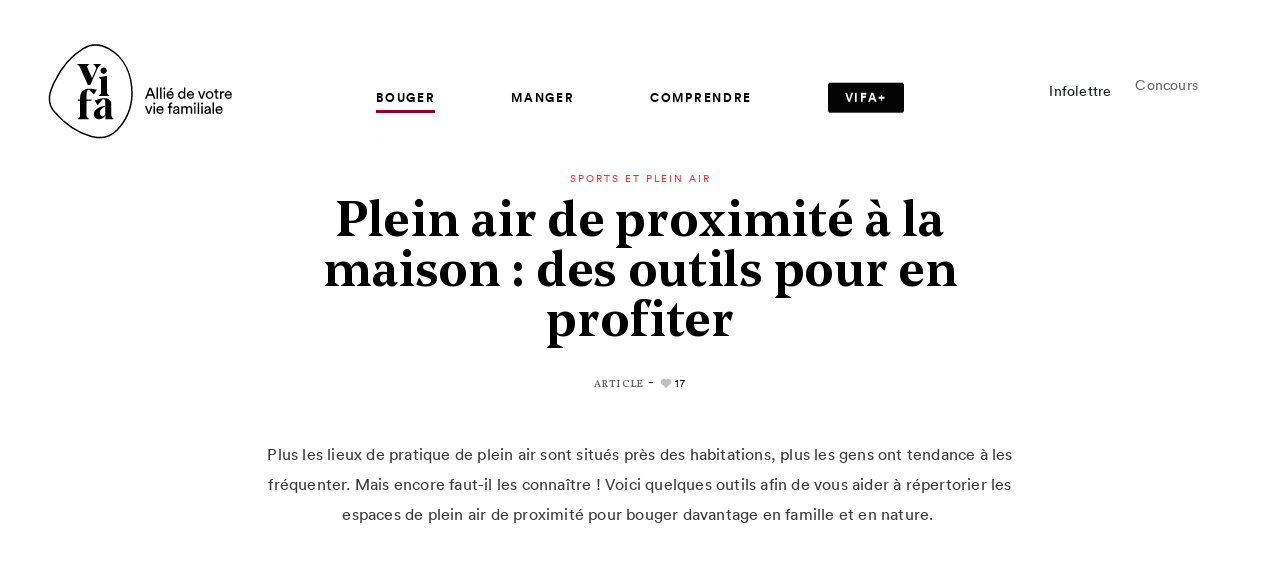

--- FILE ---
content_type: text/html; charset=UTF-8
request_url: https://vifamagazine.ca/bouger/sports-et-plein-air/plein-air-de-proximite-a-la-maison-des-outils-pour-en-profiter/
body_size: 21461
content:
<!doctype html>
<html lang="fr-CA">
  <head>
  <!-- Start cookieyes banner -->
	<script id="cookieyes" type="text/javascript" src="https://cdn-cookieyes.com/client_data/4fd849e2f96551895d8130f1/script.js"></script>
	<!-- End cookieyes banner -->

  <meta name="google-site-verification" content="DE0IWLroNHAba1joWjTtYPJTfIk25imM26r-9JX_RU0" />
  <meta charset="utf-8">
  <meta http-equiv="x-ua-compatible" content="ie=edge">
  <meta name="viewport" content="width=device-width, initial-scale=1, shrink-to-fit=no">
  <meta name="msvalidate.01" content="65679D9EA944C04E6A213B047EC7C117" />
  <meta name="p:domain_verify" content="3feabffb74094d1374a5bb4934337aad" />

  <link rel="apple-touch-icon" sizes="60x60" href="https://vifamagazine.ca/app/themes/vifa/dist/images/favicons/apple-icon-60x60.png">
<link rel="apple-touch-icon" sizes="72x72" href="https://vifamagazine.ca/app/themes/vifa/dist/images/favicons/apple-icon-72x72.png">
<link rel="apple-touch-icon" sizes="76x76" href="https://vifamagazine.ca/app/themes/vifa/dist/images/favicons/apple-icon-76x76.png">
<link rel="apple-touch-icon" sizes="120x120" href="https://vifamagazine.ca/app/themes/vifa/dist/images/favicons/apple-icon-120x120.png">
<link rel="apple-touch-icon" sizes="144x144" href="https://vifamagazine.ca/app/themes/vifa/dist/images/favicons/apple-icon-144x144.png">
<link rel="apple-touch-icon" sizes="152x152" href="https://vifamagazine.ca/app/themes/vifa/dist/images/favicons/apple-icon-152x152.png">
<link rel="apple-touch-icon" sizes="180x180" href="https://vifamagazine.ca/app/themes/vifa/dist/images/favicons/apple-icon-180x180.png">
<link rel="icon" type="image/png" sizes="32x32" href="https://vifamagazine.ca/app/themes/vifa/dist/images/favicons/favicon-32x32.png">
<link rel="icon" type="image/png" sizes="16x16" href="https://vifamagazine.ca/app/themes/vifa/dist/images/favicons/favicon-16x16.png">
<link rel="icon" type="image/png" sizes="192x192" href="https://vifamagazine.ca/app/themes/vifa/dist/images/favicons/android-icon-192x192.png">
<link rel="mask-icon" href="https://vifamagazine.ca/app/themes/vifa/dist/images/favicons/favicon_vifa.svg">
<meta name="msapplication-TileImage" content="https://vifamagazine.ca/app/themes/vifa/dist/images/favicons/ms-icon-144x144.png">
  <meta name='robots' content='index, follow, max-image-preview:large, max-snippet:-1, max-video-preview:-1' />

	<!-- This site is optimized with the Yoast SEO plugin v21.5 - https://yoast.com/wordpress/plugins/seo/ -->
	<title>Plein air de proximité : des outils pour en profiter | Vifa Magazine</title>
	<meta name="description" content="Envie de bouger en plein air près de chez vous? Consultez en ligne cartes de sentiers, itinéraires de canot ou de vélo." />
	<link rel="canonical" href="https://vifamagazine.ca/bouger/sports-et-plein-air/plein-air-de-proximite-a-la-maison-des-outils-pour-en-profiter/" />
	<meta property="og:locale" content="fr_CA" />
	<meta property="og:type" content="article" />
	<meta property="og:title" content="Plein air de proximité : des outils pour en profiter | Vifa Magazine" />
	<meta property="og:description" content="Envie de bouger en plein air près de chez vous? Consultez en ligne cartes de sentiers, itinéraires de canot ou de vélo." />
	<meta property="og:url" content="https://vifamagazine.ca/bouger/sports-et-plein-air/plein-air-de-proximite-a-la-maison-des-outils-pour-en-profiter/" />
	<meta property="og:site_name" content="Vifa Magazine" />
	<meta property="article:publisher" content="https://www.facebook.com/vifamagazine" />
	<meta property="article:published_time" content="2021-07-05T15:41:33+00:00" />
	<meta property="article:modified_time" content="2025-09-11T19:27:15+00:00" />
	<meta property="og:image" content="https://vifamagazine.ca/app/uploads/2021/07/plein-air-de-proximite.jpg" />
	<meta property="og:image:width" content="650" />
	<meta property="og:image:height" content="432" />
	<meta property="og:image:type" content="image/jpeg" />
	<meta name="author" content="Rédacteur Invité" />
	<meta name="twitter:card" content="summary_large_image" />
	<meta name="twitter:creator" content="@VifaMagazine" />
	<meta name="twitter:site" content="@VifaMagazine" />
	<meta name="twitter:label1" content="Écrit par" />
	<meta name="twitter:data1" content="Rédacteur Invité" />
	<meta name="twitter:label2" content="Estimation du temps de lecture" />
	<meta name="twitter:data2" content="3 minutes" />
	<script type="application/ld+json" class="yoast-schema-graph">{"@context":"https://schema.org","@graph":[{"@type":"Article","@id":"https://vifamagazine.ca/bouger/sports-et-plein-air/plein-air-de-proximite-a-la-maison-des-outils-pour-en-profiter/#article","isPartOf":{"@id":"https://vifamagazine.ca/bouger/sports-et-plein-air/plein-air-de-proximite-a-la-maison-des-outils-pour-en-profiter/"},"author":{"name":"Rédacteur Invité","@id":"https://vifamagazine.ca/#/schema/person/f22e7031c6da306f6795117eefc731d5"},"headline":"Plein air de proximité à la maison : des outils pour en profiter","datePublished":"2021-07-05T15:41:33+00:00","dateModified":"2025-09-11T19:27:15+00:00","mainEntityOfPage":{"@id":"https://vifamagazine.ca/bouger/sports-et-plein-air/plein-air-de-proximite-a-la-maison-des-outils-pour-en-profiter/"},"wordCount":549,"publisher":{"@id":"https://vifamagazine.ca/#organization"},"image":{"@id":"https://vifamagazine.ca/bouger/sports-et-plein-air/plein-air-de-proximite-a-la-maison-des-outils-pour-en-profiter/#primaryimage"},"thumbnailUrl":"https://vifamagazine.ca/app/uploads/2021/07/plein-air-de-proximite.jpg","keywords":["Activités de plein air"],"articleSection":["Sports et plein air"],"inLanguage":"fr-CA"},{"@type":"WebPage","@id":"https://vifamagazine.ca/bouger/sports-et-plein-air/plein-air-de-proximite-a-la-maison-des-outils-pour-en-profiter/","url":"https://vifamagazine.ca/bouger/sports-et-plein-air/plein-air-de-proximite-a-la-maison-des-outils-pour-en-profiter/","name":"Plein air de proximité : des outils pour en profiter | Vifa Magazine","isPartOf":{"@id":"https://vifamagazine.ca/#website"},"primaryImageOfPage":{"@id":"https://vifamagazine.ca/bouger/sports-et-plein-air/plein-air-de-proximite-a-la-maison-des-outils-pour-en-profiter/#primaryimage"},"image":{"@id":"https://vifamagazine.ca/bouger/sports-et-plein-air/plein-air-de-proximite-a-la-maison-des-outils-pour-en-profiter/#primaryimage"},"thumbnailUrl":"https://vifamagazine.ca/app/uploads/2021/07/plein-air-de-proximite.jpg","datePublished":"2021-07-05T15:41:33+00:00","dateModified":"2025-09-11T19:27:15+00:00","description":"Envie de bouger en plein air près de chez vous? Consultez en ligne cartes de sentiers, itinéraires de canot ou de vélo.","breadcrumb":{"@id":"https://vifamagazine.ca/bouger/sports-et-plein-air/plein-air-de-proximite-a-la-maison-des-outils-pour-en-profiter/#breadcrumb"},"inLanguage":"fr-CA","potentialAction":[{"@type":"ReadAction","target":["https://vifamagazine.ca/bouger/sports-et-plein-air/plein-air-de-proximite-a-la-maison-des-outils-pour-en-profiter/"]}]},{"@type":"ImageObject","inLanguage":"fr-CA","@id":"https://vifamagazine.ca/bouger/sports-et-plein-air/plein-air-de-proximite-a-la-maison-des-outils-pour-en-profiter/#primaryimage","url":"https://vifamagazine.ca/app/uploads/2021/07/plein-air-de-proximite.jpg","contentUrl":"https://vifamagazine.ca/app/uploads/2021/07/plein-air-de-proximite.jpg","width":650,"height":432,"caption":"plein air de proximite"},{"@type":"BreadcrumbList","@id":"https://vifamagazine.ca/bouger/sports-et-plein-air/plein-air-de-proximite-a-la-maison-des-outils-pour-en-profiter/#breadcrumb","itemListElement":[{"@type":"ListItem","position":1,"name":"Accueil","item":"https://vifamagazine.ca/"},{"@type":"ListItem","position":2,"name":"Plein air de proximité à la maison : des outils pour en profiter"}]},{"@type":"WebSite","@id":"https://vifamagazine.ca/#website","url":"https://vifamagazine.ca/","name":"Vifa Magazine","description":"","publisher":{"@id":"https://vifamagazine.ca/#organization"},"potentialAction":[{"@type":"SearchAction","target":{"@type":"EntryPoint","urlTemplate":"https://vifamagazine.ca/?s={search_term_string}"},"query-input":"required name=search_term_string"}],"inLanguage":"fr-CA"},{"@type":"Organization","@id":"https://vifamagazine.ca/#organization","name":"Vifa Magazine","url":"https://vifamagazine.ca/","logo":{"@type":"ImageObject","inLanguage":"fr-CA","@id":"https://vifamagazine.ca/#/schema/logo/image/","url":"https://vifamagazine.ca/app/uploads/2020/04/logo_baseline_vifa-outlines-original-1024x645-1.png","contentUrl":"https://vifamagazine.ca/app/uploads/2020/04/logo_baseline_vifa-outlines-original-1024x645-1.png","width":1024,"height":645,"caption":"Vifa Magazine"},"image":{"@id":"https://vifamagazine.ca/#/schema/logo/image/"},"sameAs":["https://www.facebook.com/vifamagazine","https://twitter.com/VifaMagazine","https://www.instagram.com/vifamagazine/","https://www.pinterest.ca/VifaMagazine/"]},{"@type":"Person","@id":"https://vifamagazine.ca/#/schema/person/f22e7031c6da306f6795117eefc731d5","name":"Rédacteur Invité","image":{"@type":"ImageObject","inLanguage":"fr-CA","@id":"https://vifamagazine.ca/#/schema/person/image/","url":"https://secure.gravatar.com/avatar/7367a90736efae264ce9b4b74c727991?s=96&d=https%3A%2F%2Fvifamagazine.ca%2Fapp%2Fthemes%2Fvifa%2Fresources%2Fassets%2Fimages%2Fplaceholder%2Fplaceholder_3.png&r=g","contentUrl":"https://secure.gravatar.com/avatar/7367a90736efae264ce9b4b74c727991?s=96&d=https%3A%2F%2Fvifamagazine.ca%2Fapp%2Fthemes%2Fvifa%2Fresources%2Fassets%2Fimages%2Fplaceholder%2Fplaceholder_3.png&r=g","caption":"Rédacteur Invité"},"description":"On laisse ici la place aux professionnels! Nos rédacteurs invités sont des experts de leur domaine et vous proposent du contenu pratique et pertinent. ","url":"https://vifamagazine.ca/auteurs-collaborateurs/redacteur-invite/"}]}</script>
	<!-- / Yoast SEO plugin. -->


<link rel='dns-prefetch' href='//d2xcq4qphg1ge9.cloudfront.net' />
<link rel='dns-prefetch' href='//cdnjs.cloudflare.com' />
<link rel='dns-prefetch' href='//fonts.googleapis.com' />
<link rel="alternate" type="application/rss+xml" title="Vifa Magazine &raquo; Plein air de proximité à la maison : des outils pour en profiter Flux des commentaires" href="https://vifamagazine.ca/bouger/sports-et-plein-air/plein-air-de-proximite-a-la-maison-des-outils-pour-en-profiter/feed/" />
<script type="text/javascript">
/* <![CDATA[ */
window._wpemojiSettings = {"baseUrl":"https:\/\/s.w.org\/images\/core\/emoji\/14.0.0\/72x72\/","ext":".png","svgUrl":"https:\/\/s.w.org\/images\/core\/emoji\/14.0.0\/svg\/","svgExt":".svg","source":{"concatemoji":"https:\/\/vifamagazine.ca\/wp-includes\/js\/wp-emoji-release.min.js?ver=6.4.1"}};
/*! This file is auto-generated */
!function(i,n){var o,s,e;function c(e){try{var t={supportTests:e,timestamp:(new Date).valueOf()};sessionStorage.setItem(o,JSON.stringify(t))}catch(e){}}function p(e,t,n){e.clearRect(0,0,e.canvas.width,e.canvas.height),e.fillText(t,0,0);var t=new Uint32Array(e.getImageData(0,0,e.canvas.width,e.canvas.height).data),r=(e.clearRect(0,0,e.canvas.width,e.canvas.height),e.fillText(n,0,0),new Uint32Array(e.getImageData(0,0,e.canvas.width,e.canvas.height).data));return t.every(function(e,t){return e===r[t]})}function u(e,t,n){switch(t){case"flag":return n(e,"\ud83c\udff3\ufe0f\u200d\u26a7\ufe0f","\ud83c\udff3\ufe0f\u200b\u26a7\ufe0f")?!1:!n(e,"\ud83c\uddfa\ud83c\uddf3","\ud83c\uddfa\u200b\ud83c\uddf3")&&!n(e,"\ud83c\udff4\udb40\udc67\udb40\udc62\udb40\udc65\udb40\udc6e\udb40\udc67\udb40\udc7f","\ud83c\udff4\u200b\udb40\udc67\u200b\udb40\udc62\u200b\udb40\udc65\u200b\udb40\udc6e\u200b\udb40\udc67\u200b\udb40\udc7f");case"emoji":return!n(e,"\ud83e\udef1\ud83c\udffb\u200d\ud83e\udef2\ud83c\udfff","\ud83e\udef1\ud83c\udffb\u200b\ud83e\udef2\ud83c\udfff")}return!1}function f(e,t,n){var r="undefined"!=typeof WorkerGlobalScope&&self instanceof WorkerGlobalScope?new OffscreenCanvas(300,150):i.createElement("canvas"),a=r.getContext("2d",{willReadFrequently:!0}),o=(a.textBaseline="top",a.font="600 32px Arial",{});return e.forEach(function(e){o[e]=t(a,e,n)}),o}function t(e){var t=i.createElement("script");t.src=e,t.defer=!0,i.head.appendChild(t)}"undefined"!=typeof Promise&&(o="wpEmojiSettingsSupports",s=["flag","emoji"],n.supports={everything:!0,everythingExceptFlag:!0},e=new Promise(function(e){i.addEventListener("DOMContentLoaded",e,{once:!0})}),new Promise(function(t){var n=function(){try{var e=JSON.parse(sessionStorage.getItem(o));if("object"==typeof e&&"number"==typeof e.timestamp&&(new Date).valueOf()<e.timestamp+604800&&"object"==typeof e.supportTests)return e.supportTests}catch(e){}return null}();if(!n){if("undefined"!=typeof Worker&&"undefined"!=typeof OffscreenCanvas&&"undefined"!=typeof URL&&URL.createObjectURL&&"undefined"!=typeof Blob)try{var e="postMessage("+f.toString()+"("+[JSON.stringify(s),u.toString(),p.toString()].join(",")+"));",r=new Blob([e],{type:"text/javascript"}),a=new Worker(URL.createObjectURL(r),{name:"wpTestEmojiSupports"});return void(a.onmessage=function(e){c(n=e.data),a.terminate(),t(n)})}catch(e){}c(n=f(s,u,p))}t(n)}).then(function(e){for(var t in e)n.supports[t]=e[t],n.supports.everything=n.supports.everything&&n.supports[t],"flag"!==t&&(n.supports.everythingExceptFlag=n.supports.everythingExceptFlag&&n.supports[t]);n.supports.everythingExceptFlag=n.supports.everythingExceptFlag&&!n.supports.flag,n.DOMReady=!1,n.readyCallback=function(){n.DOMReady=!0}}).then(function(){return e}).then(function(){var e;n.supports.everything||(n.readyCallback(),(e=n.source||{}).concatemoji?t(e.concatemoji):e.wpemoji&&e.twemoji&&(t(e.twemoji),t(e.wpemoji)))}))}((window,document),window._wpemojiSettings);
/* ]]> */
</script>
<style id='wp-emoji-styles-inline-css' type='text/css'>

	img.wp-smiley, img.emoji {
		display: inline !important;
		border: none !important;
		box-shadow: none !important;
		height: 1em !important;
		width: 1em !important;
		margin: 0 0.07em !important;
		vertical-align: -0.1em !important;
		background: none !important;
		padding: 0 !important;
	}
</style>
<link rel='stylesheet' id='wp-block-library-css' href='https://vifamagazine.ca/wp-includes/css/dist/block-library/style.min.css?ver=6.4.1' type='text/css' media='all' />
<link rel='stylesheet' id='mpp_gutenberg-css' href='https://vifamagazine.ca/app/plugins/metronet-profile-picture/dist/blocks.style.build.css?ver=2.6.0' type='text/css' media='all' />
<style id='global-styles-inline-css' type='text/css'>
body{--wp--preset--color--black: #000000;--wp--preset--color--cyan-bluish-gray: #abb8c3;--wp--preset--color--white: #ffffff;--wp--preset--color--pale-pink: #f78da7;--wp--preset--color--vivid-red: #cf2e2e;--wp--preset--color--luminous-vivid-orange: #ff6900;--wp--preset--color--luminous-vivid-amber: #fcb900;--wp--preset--color--light-green-cyan: #7bdcb5;--wp--preset--color--vivid-green-cyan: #00d084;--wp--preset--color--pale-cyan-blue: #8ed1fc;--wp--preset--color--vivid-cyan-blue: #0693e3;--wp--preset--color--vivid-purple: #9b51e0;--wp--preset--gradient--vivid-cyan-blue-to-vivid-purple: linear-gradient(135deg,rgba(6,147,227,1) 0%,rgb(155,81,224) 100%);--wp--preset--gradient--light-green-cyan-to-vivid-green-cyan: linear-gradient(135deg,rgb(122,220,180) 0%,rgb(0,208,130) 100%);--wp--preset--gradient--luminous-vivid-amber-to-luminous-vivid-orange: linear-gradient(135deg,rgba(252,185,0,1) 0%,rgba(255,105,0,1) 100%);--wp--preset--gradient--luminous-vivid-orange-to-vivid-red: linear-gradient(135deg,rgba(255,105,0,1) 0%,rgb(207,46,46) 100%);--wp--preset--gradient--very-light-gray-to-cyan-bluish-gray: linear-gradient(135deg,rgb(238,238,238) 0%,rgb(169,184,195) 100%);--wp--preset--gradient--cool-to-warm-spectrum: linear-gradient(135deg,rgb(74,234,220) 0%,rgb(151,120,209) 20%,rgb(207,42,186) 40%,rgb(238,44,130) 60%,rgb(251,105,98) 80%,rgb(254,248,76) 100%);--wp--preset--gradient--blush-light-purple: linear-gradient(135deg,rgb(255,206,236) 0%,rgb(152,150,240) 100%);--wp--preset--gradient--blush-bordeaux: linear-gradient(135deg,rgb(254,205,165) 0%,rgb(254,45,45) 50%,rgb(107,0,62) 100%);--wp--preset--gradient--luminous-dusk: linear-gradient(135deg,rgb(255,203,112) 0%,rgb(199,81,192) 50%,rgb(65,88,208) 100%);--wp--preset--gradient--pale-ocean: linear-gradient(135deg,rgb(255,245,203) 0%,rgb(182,227,212) 50%,rgb(51,167,181) 100%);--wp--preset--gradient--electric-grass: linear-gradient(135deg,rgb(202,248,128) 0%,rgb(113,206,126) 100%);--wp--preset--gradient--midnight: linear-gradient(135deg,rgb(2,3,129) 0%,rgb(40,116,252) 100%);--wp--preset--font-size--small: 13px;--wp--preset--font-size--medium: 20px;--wp--preset--font-size--large: 36px;--wp--preset--font-size--x-large: 42px;--wp--preset--spacing--20: 0.44rem;--wp--preset--spacing--30: 0.67rem;--wp--preset--spacing--40: 1rem;--wp--preset--spacing--50: 1.5rem;--wp--preset--spacing--60: 2.25rem;--wp--preset--spacing--70: 3.38rem;--wp--preset--spacing--80: 5.06rem;--wp--preset--shadow--natural: 6px 6px 9px rgba(0, 0, 0, 0.2);--wp--preset--shadow--deep: 12px 12px 50px rgba(0, 0, 0, 0.4);--wp--preset--shadow--sharp: 6px 6px 0px rgba(0, 0, 0, 0.2);--wp--preset--shadow--outlined: 6px 6px 0px -3px rgba(255, 255, 255, 1), 6px 6px rgba(0, 0, 0, 1);--wp--preset--shadow--crisp: 6px 6px 0px rgba(0, 0, 0, 1);}body { margin: 0; }.wp-site-blocks > .alignleft { float: left; margin-right: 2em; }.wp-site-blocks > .alignright { float: right; margin-left: 2em; }.wp-site-blocks > .aligncenter { justify-content: center; margin-left: auto; margin-right: auto; }:where(.is-layout-flex){gap: 0.5em;}:where(.is-layout-grid){gap: 0.5em;}body .is-layout-flow > .alignleft{float: left;margin-inline-start: 0;margin-inline-end: 2em;}body .is-layout-flow > .alignright{float: right;margin-inline-start: 2em;margin-inline-end: 0;}body .is-layout-flow > .aligncenter{margin-left: auto !important;margin-right: auto !important;}body .is-layout-constrained > .alignleft{float: left;margin-inline-start: 0;margin-inline-end: 2em;}body .is-layout-constrained > .alignright{float: right;margin-inline-start: 2em;margin-inline-end: 0;}body .is-layout-constrained > .aligncenter{margin-left: auto !important;margin-right: auto !important;}body .is-layout-constrained > :where(:not(.alignleft):not(.alignright):not(.alignfull)){max-width: var(--wp--style--global--content-size);margin-left: auto !important;margin-right: auto !important;}body .is-layout-constrained > .alignwide{max-width: var(--wp--style--global--wide-size);}body .is-layout-flex{display: flex;}body .is-layout-flex{flex-wrap: wrap;align-items: center;}body .is-layout-flex > *{margin: 0;}body .is-layout-grid{display: grid;}body .is-layout-grid > *{margin: 0;}body{padding-top: 0px;padding-right: 0px;padding-bottom: 0px;padding-left: 0px;}a:where(:not(.wp-element-button)){text-decoration: underline;}.wp-element-button, .wp-block-button__link{background-color: #32373c;border-width: 0;color: #fff;font-family: inherit;font-size: inherit;line-height: inherit;padding: calc(0.667em + 2px) calc(1.333em + 2px);text-decoration: none;}.has-black-color{color: var(--wp--preset--color--black) !important;}.has-cyan-bluish-gray-color{color: var(--wp--preset--color--cyan-bluish-gray) !important;}.has-white-color{color: var(--wp--preset--color--white) !important;}.has-pale-pink-color{color: var(--wp--preset--color--pale-pink) !important;}.has-vivid-red-color{color: var(--wp--preset--color--vivid-red) !important;}.has-luminous-vivid-orange-color{color: var(--wp--preset--color--luminous-vivid-orange) !important;}.has-luminous-vivid-amber-color{color: var(--wp--preset--color--luminous-vivid-amber) !important;}.has-light-green-cyan-color{color: var(--wp--preset--color--light-green-cyan) !important;}.has-vivid-green-cyan-color{color: var(--wp--preset--color--vivid-green-cyan) !important;}.has-pale-cyan-blue-color{color: var(--wp--preset--color--pale-cyan-blue) !important;}.has-vivid-cyan-blue-color{color: var(--wp--preset--color--vivid-cyan-blue) !important;}.has-vivid-purple-color{color: var(--wp--preset--color--vivid-purple) !important;}.has-black-background-color{background-color: var(--wp--preset--color--black) !important;}.has-cyan-bluish-gray-background-color{background-color: var(--wp--preset--color--cyan-bluish-gray) !important;}.has-white-background-color{background-color: var(--wp--preset--color--white) !important;}.has-pale-pink-background-color{background-color: var(--wp--preset--color--pale-pink) !important;}.has-vivid-red-background-color{background-color: var(--wp--preset--color--vivid-red) !important;}.has-luminous-vivid-orange-background-color{background-color: var(--wp--preset--color--luminous-vivid-orange) !important;}.has-luminous-vivid-amber-background-color{background-color: var(--wp--preset--color--luminous-vivid-amber) !important;}.has-light-green-cyan-background-color{background-color: var(--wp--preset--color--light-green-cyan) !important;}.has-vivid-green-cyan-background-color{background-color: var(--wp--preset--color--vivid-green-cyan) !important;}.has-pale-cyan-blue-background-color{background-color: var(--wp--preset--color--pale-cyan-blue) !important;}.has-vivid-cyan-blue-background-color{background-color: var(--wp--preset--color--vivid-cyan-blue) !important;}.has-vivid-purple-background-color{background-color: var(--wp--preset--color--vivid-purple) !important;}.has-black-border-color{border-color: var(--wp--preset--color--black) !important;}.has-cyan-bluish-gray-border-color{border-color: var(--wp--preset--color--cyan-bluish-gray) !important;}.has-white-border-color{border-color: var(--wp--preset--color--white) !important;}.has-pale-pink-border-color{border-color: var(--wp--preset--color--pale-pink) !important;}.has-vivid-red-border-color{border-color: var(--wp--preset--color--vivid-red) !important;}.has-luminous-vivid-orange-border-color{border-color: var(--wp--preset--color--luminous-vivid-orange) !important;}.has-luminous-vivid-amber-border-color{border-color: var(--wp--preset--color--luminous-vivid-amber) !important;}.has-light-green-cyan-border-color{border-color: var(--wp--preset--color--light-green-cyan) !important;}.has-vivid-green-cyan-border-color{border-color: var(--wp--preset--color--vivid-green-cyan) !important;}.has-pale-cyan-blue-border-color{border-color: var(--wp--preset--color--pale-cyan-blue) !important;}.has-vivid-cyan-blue-border-color{border-color: var(--wp--preset--color--vivid-cyan-blue) !important;}.has-vivid-purple-border-color{border-color: var(--wp--preset--color--vivid-purple) !important;}.has-vivid-cyan-blue-to-vivid-purple-gradient-background{background: var(--wp--preset--gradient--vivid-cyan-blue-to-vivid-purple) !important;}.has-light-green-cyan-to-vivid-green-cyan-gradient-background{background: var(--wp--preset--gradient--light-green-cyan-to-vivid-green-cyan) !important;}.has-luminous-vivid-amber-to-luminous-vivid-orange-gradient-background{background: var(--wp--preset--gradient--luminous-vivid-amber-to-luminous-vivid-orange) !important;}.has-luminous-vivid-orange-to-vivid-red-gradient-background{background: var(--wp--preset--gradient--luminous-vivid-orange-to-vivid-red) !important;}.has-very-light-gray-to-cyan-bluish-gray-gradient-background{background: var(--wp--preset--gradient--very-light-gray-to-cyan-bluish-gray) !important;}.has-cool-to-warm-spectrum-gradient-background{background: var(--wp--preset--gradient--cool-to-warm-spectrum) !important;}.has-blush-light-purple-gradient-background{background: var(--wp--preset--gradient--blush-light-purple) !important;}.has-blush-bordeaux-gradient-background{background: var(--wp--preset--gradient--blush-bordeaux) !important;}.has-luminous-dusk-gradient-background{background: var(--wp--preset--gradient--luminous-dusk) !important;}.has-pale-ocean-gradient-background{background: var(--wp--preset--gradient--pale-ocean) !important;}.has-electric-grass-gradient-background{background: var(--wp--preset--gradient--electric-grass) !important;}.has-midnight-gradient-background{background: var(--wp--preset--gradient--midnight) !important;}.has-small-font-size{font-size: var(--wp--preset--font-size--small) !important;}.has-medium-font-size{font-size: var(--wp--preset--font-size--medium) !important;}.has-large-font-size{font-size: var(--wp--preset--font-size--large) !important;}.has-x-large-font-size{font-size: var(--wp--preset--font-size--x-large) !important;}
.wp-block-navigation a:where(:not(.wp-element-button)){color: inherit;}
:where(.wp-block-post-template.is-layout-flex){gap: 1.25em;}:where(.wp-block-post-template.is-layout-grid){gap: 1.25em;}
:where(.wp-block-columns.is-layout-flex){gap: 2em;}:where(.wp-block-columns.is-layout-grid){gap: 2em;}
.wp-block-pullquote{font-size: 1.5em;line-height: 1.6;}
</style>
<link rel='stylesheet' id='custom-google-fonts-css' href='https://fonts.googleapis.com/css?family=Vollkorn:400,400i,600,700&#038;display=swap' type='text/css' media='all' />
<link rel='stylesheet' id='sage/main.css?v=st-css' href='https://vifamagazine.ca/app/themes/vifa/dist/styles/main_2ba7410b.css' type='text/css' media='all' />
<link rel='stylesheet' id='sage/print.css-css' href='https://vifamagazine.ca/app/themes/vifa/dist/styles/print_2ba7410b.css' type='text/css' media='print' />
<script type="text/javascript" src="https://vifamagazine.ca/wp-includes/js/jquery/jquery.min.js?ver=3.7.1" id="jquery-core-js"></script>
<script type="text/javascript" src="https://vifamagazine.ca/wp-includes/js/jquery/jquery-migrate.min.js?ver=3.4.1" id="jquery-migrate-js"></script>
<link rel="EditURI" type="application/rsd+xml" title="RSD" href="https://vifamagazine.ca/xmlrpc.php?rsd" />
<link rel='shortlink' href='https://vifamagazine.ca/?p=21448' />
<link rel="alternate" type="application/json+oembed" href="https://vifamagazine.ca/wp-json/oembed/1.0/embed?url=https%3A%2F%2Fvifamagazine.ca%2Fbouger%2Fsports-et-plein-air%2Fplein-air-de-proximite-a-la-maison-des-outils-pour-en-profiter%2F" />
<link rel="alternate" type="text/xml+oembed" href="https://vifamagazine.ca/wp-json/oembed/1.0/embed?url=https%3A%2F%2Fvifamagazine.ca%2Fbouger%2Fsports-et-plein-air%2Fplein-air-de-proximite-a-la-maison-des-outils-pour-en-profiter%2F&#038;format=xml" />
<script type="text/javascript">
(function(url){
	if(/(?:Chrome\/26\.0\.1410\.63 Safari\/537\.31|WordfenceTestMonBot)/.test(navigator.userAgent)){ return; }
	var addEvent = function(evt, handler) {
		if (window.addEventListener) {
			document.addEventListener(evt, handler, false);
		} else if (window.attachEvent) {
			document.attachEvent('on' + evt, handler);
		}
	};
	var removeEvent = function(evt, handler) {
		if (window.removeEventListener) {
			document.removeEventListener(evt, handler, false);
		} else if (window.detachEvent) {
			document.detachEvent('on' + evt, handler);
		}
	};
	var evts = 'contextmenu dblclick drag dragend dragenter dragleave dragover dragstart drop keydown keypress keyup mousedown mousemove mouseout mouseover mouseup mousewheel scroll'.split(' ');
	var logHuman = function() {
		if (window.wfLogHumanRan) { return; }
		window.wfLogHumanRan = true;
		var wfscr = document.createElement('script');
		wfscr.type = 'text/javascript';
		wfscr.async = true;
		wfscr.src = url + '&r=' + Math.random();
		(document.getElementsByTagName('head')[0]||document.getElementsByTagName('body')[0]).appendChild(wfscr);
		for (var i = 0; i < evts.length; i++) {
			removeEvent(evts[i], logHuman);
		}
	};
	for (var i = 0; i < evts.length; i++) {
		addEvent(evts[i], logHuman);
	}
})('//vifamagazine.ca/?wordfence_lh=1&hid=36D220AF8AADC2B8D6E0736AB2557213');
</script><style type="text/css">.recentcomments a{display:inline !important;padding:0 !important;margin:0 !important;}</style><link rel="icon" href="https://vifamagazine.ca/app/uploads/2020/05/vifa-favicon.ico" sizes="32x32" />
<link rel="icon" href="https://vifamagazine.ca/app/uploads/2020/05/vifa-favicon.ico" sizes="192x192" />
<link rel="apple-touch-icon" href="https://vifamagazine.ca/app/uploads/2020/05/vifa-favicon.ico" />
<meta name="msapplication-TileImage" content="https://vifamagazine.ca/app/uploads/2020/05/vifa-favicon.ico" />
		<style type="text/css" id="wp-custom-css">
			div.template-vifaplus-single .wysiwyg .single-extra__post .post-thmb__overtitle {
	display: block !important;
}
div.template-vifaplus .o-subtitle {
	font-size: 32px;
}
.category header.desktop.header-fix .vplus-nav-tag > a {
	color: #ffffff;
}		</style>
		
  <!-- Font Awesome icons for VIFA+ -->
  <script src="https://kit.fontawesome.com/09d46095f9.js" crossorigin="anonymous"></script>
  <!-- END Font Awesome icons for VIFA+ -->

  <!-- Google Tag Manager Havas Montréal -->
  <script>
    (function(w,d,s,l,i){w[l]=w[l]||[];w[l].push({'gtm.start':
    new Date().getTime(),event:'gtm.js'});var f=d.getElementsByTagName(s)[0],
    j=d.createElement(s),dl=l!='dataLayer'?'&l='+l:'';j.async=true;j.src=
    'https://www.googletagmanager.com/gtm.js?id='+i+dl;f.parentNode.insertBefore(j,f);
    })(window,document,'script','dataLayer','GTM-MNFNX8P');
  </script>
  <!-- END Google Tag Manager Havas Montréal -->

  <!-- Dialog Insight Tag -->
  <script id="DI-Journey-tQQAAHFzYWxhZn8fAABGbnc5VDeVBgAA" type="text/javascript" src="https://t.ofsys.com/js/Journey/1/tQQAAHFzYWxhZn8fAABGbnc5VDeVBgAA/DI.Journey-min.js"></script>
  <!-- END Dialog Insight Tag -->

  <!-- Pinterest Tag -->
  <script>
    !function(e){if(!window.pintrk){window.pintrk = function () {
    window.pintrk.queue.push(Array.prototype.slice.call(arguments))};var
    n=window.pintrk;n.queue=[],n.version="3.0";var
    t=document.createElement("script");t.async=!0,t.src=e;var
    r=document.getElementsByTagName("script")[0];
    r.parentNode.insertBefore(t,r)}}("https://s.pinimg.com/ct/core.js");
    pintrk('load', '2613397864367', {em: '<user_email_address>'});
    pintrk('page');
  </script>
  <noscript>
    <img height="1" width="1" style="display:none;" alt=""
    src="https://ct.pinterest.com/v3/?event=init&tid=2613397864367&pd[em]=<hashed_email_address>&noscript=1" />
  </noscript>
  <!-- END Pinterest Tag -->

</head>
  <body>
    <!-- Google Tag Manager Havas (noscript) -->
    <noscript><iframe src="https://www.googletagmanager.com/ns.html?id=GTM-MNFNX8P"
    height="0" width="0" style="display:none;visibility:hidden"></iframe></noscript>
    <!-- End Google Tag Manager (noscript) -->

    <div id="qef-barba-wrapper">
    <div class="post-template-default single single-post postid-21448 single-format-standard qef-barba-container plein-air-de-proximite-a-la-maison-des-outils-pour-en-profiter app-data index-data singular-data single-data single-post-data single-post-plein-air-de-proximite-a-la-maison-des-outils-pour-en-profiter-data">
                  <header class="desktop">
  <div class="container-lg min">
    <div class="site-logo">
        <a id="vifa-logo-anim" class="brand-logo" href="https://vifamagazine.ca/">
          <div class="logo-anim-wrapper">
            <svg id="logo-anim" width="100px" height="100px" viewBox="0 0 100 100"version="1.1" xmlns="http://www.w3.org/2000/svg" xmlns:xlink="http://www.w3.org/1999/xlink">
  <g id="vifa-shape" stroke="none" stroke-width="1" fill="none" fill-rule="evenodd">
    <path class="vifa-stroke" id="step-1" d="M36.5,10.1533203 C22.0320408,18.8184193 16.6230724,26.5903201 9.90429687,40.5576172 C6.06919484,48.5308883 3.09106984,63.0685002 12.3261719,73.7509766 C23.0251514,86.1257985 35.4378163,92.5378553 48.9231224,96.3311059 C60.1088367,99.4779242 68.8172863,95.835805 75.5195313,88.9375 C86.1027966,78.0498358 88.0211449,65.3990896 88.3995123,53.4727756 C88.3774715,33.7384302 82.4490999,19.0762659 66.3427734,10.1533203 C61.9603244,7.72375147 57.6513448,6.50896705 53.4433856,6.50896705 C49.3199162,6.50896705 40.397551,7.81999 36.5,10.1533203 Z" stroke-width="1.5" fill-rule="nonzero"></path>
    <path class="vifa-stroke" id="step-2" d="M41.3999162,10.0098704 C26.931957,18.6749694 19.1974081,27.8520388 12.4786326,41.8193359 C8.64353061,49.792607 3.24353061,61.2857557 12.4786326,71.9682321 C23.1776122,84.343054 35.4378163,92.5378553 48.9231224,96.3311059 C60.1088367,99.4779242 66.5624035,96.2801409 73.2646484,89.3818359 C83.8479137,78.4941717 88.0211449,65.3990896 88.3995123,53.4727756 C88.3774715,33.7384302 82.4490999,19.0762659 66.3427734,10.1533203 C61.9603244,7.72375147 57.6513448,6.50896705 53.4433856,6.50896705 C49.3199162,6.50896705 45.2974672,7.67654012 41.3999162,10.0098704 Z" stroke-width="1.5" fill-rule="nonzero"></path>
    <path class="vifa-stroke" id="step-3" d="M41.6423061,7.461182 C27.1743469,16.126281 19.1974081,27.8520388 12.4786326,41.8193359 C8.64353061,49.792607 3.24353061,61.2857557 12.4786326,71.9682321 C23.1776122,84.343054 35.4378163,92.5378553 48.9231224,96.3311059 C60.1088367,99.4779242 69.1804694,97.5749435 75.8827143,90.6766385 C86.4659796,79.7889743 90.6392107,66.6938921 91.0175781,54.7675781 C90.9955373,35.0332327 82.6914898,16.5275775 66.5851633,7.60463188 C62.2027143,5.17506304 57.8937347,3.96027862 53.6857755,3.96027862 C49.5623061,3.96027862 45.5398571,5.12785169 41.6423061,7.461182 Z" id="Fill-1" stroke-width="1.5" fill-rule="nonzero"></path>
    <path class="vifa-stroke" id="step-4" d="M41.6423061,7.461182 C27.1743469,16.126281 16.4312857,27.6022714 9.7125102,41.5695685 C5.87740816,49.5428396 5.6232964,59.6075627 14.8583984,70.2900391 C25.557378,82.664861 31.3682095,90.7126088 44.8535156,94.5058594 C56.0392299,97.6526777 72.3250988,97.523305 79.0273437,90.625 C89.610609,79.7373358 95.6157732,65.5708453 95.9941406,53.6445312 C95.9720998,33.9101859 86.4071078,16.3841276 70.3007812,7.461182 C65.9183322,5.03161316 57.8937347,3.96027862 53.6857755,3.96027862 C49.5623061,3.96027862 45.5398571,5.12785169 41.6423061,7.461182 Z" id="Fill-1" stroke-width="1.5" fill-rule="nonzero"></path>
    <path class="vifa-stroke" id="step-5" d="M41.6423061,7.461182 C27.1743469,16.126281 16.4312857,27.6022714 9.7125102,41.5695685 C5.87740816,49.5428396 5.6232964,59.6075627 14.8583984,70.2900391 C25.557378,82.664861 35.4378163,92.5378553 48.9231224,96.3311059 C60.1088367,99.4779242 69.1804694,97.5749435 75.8827143,90.6766385 C86.4659796,79.7889743 90.9702654,66.1841265 91.3486328,54.2578125 C91.326592,34.5234671 86.4071078,16.3841276 70.3007812,7.461182 C65.9183322,5.03161316 57.8937347,3.96027862 53.6857755,3.96027862 C49.5623061,3.96027862 45.5398571,5.12785169 41.6423061,7.461182 Z" id="Fill-1" stroke-width="1.5" fill-rule="nonzero"></path>
    <path class="vifa-stroke" id="step-6" d="M41.6423061,7.461182 C27.1743469,16.126281 21.0405437,25.4602112 14.3217682,39.4275083 C10.4866661,47.4007794 7.85278858,59.1436955 17.0878906,69.8261719 C27.7868702,82.2009938 35.4378163,92.5378553 48.9231224,96.3311059 C60.1088367,99.4779242 71.8368176,97.4647112 78.5390625,90.5664062 C89.1223278,79.678742 92.7531224,66.7041663 93.1314898,54.7778523 C93.109449,35.0435069 82.6914898,16.5275775 66.5851633,7.60463188 C62.2027143,5.17506304 57.8937347,3.96027862 53.6857755,3.96027862 C49.5623061,3.96027862 45.5398571,5.12785169 41.6423061,7.461182 Z" id="Fill-1" stroke-width="1.5" fill-rule="nonzero"></path>
    <path class="vifa-stroke" id="step-7" d="M34.4540937,10.5271309 C19.9861345,19.1922299 17.6894786,23.769031 10.9707031,37.7363281 C7.13560109,45.7095992 11.014898,60.9151798 20.25,71.5976562 C30.9489795,83.9724782 35.4378163,92.5378553 48.9231224,96.3311059 C60.1088367,99.4779242 69.1804694,97.5749435 75.8827143,90.6766385 C86.4659796,79.7889743 92.7531224,66.7041663 93.1314898,54.7778523 C93.109449,35.0435069 79.5262484,20.6397425 63.4199219,11.7167969 C59.0374729,9.28722804 50.7055223,7.02622749 46.4975631,7.02622749 C42.3740937,7.02622749 38.3516447,8.19380056 34.4540937,10.5271309 Z" id="Fill-1" stroke-width="1.5" fill-rule="nonzero"></path>
    <path class="vifa-stroke" id="step-8" d="M37.6193351,6.41496588 C23.1513759,15.0800649 13.2148692,24.753406 6.49609375,38.7207031 C2.66099171,46.6939742 6.54028858,61.8995549 15.7753906,72.5820312 C26.4743702,84.9568532 35.4378163,92.5378553 48.9231224,96.3311059 C60.1088367,99.4779242 69.1804694,97.5749435 75.8827143,90.6766385 C86.4659796,79.7889743 92.7531224,66.7041663 93.1314898,54.7778523 C93.109449,35.0435069 82.6914898,16.5275775 66.5851633,7.60463188 C62.2027143,5.17506304 53.8707637,2.9140625 49.6628045,2.9140625 C45.5393351,2.9140625 41.5168861,4.08163557 37.6193351,6.41496588 Z" id="Fill-1" stroke-width="1.5" fill-rule="nonzero"></path>
    <path class="vifa-stroke" id="step-9" d="M41.6423061,7.461182 C27.1743469,16.126281 22.6538249,23.1145081 15.9350494,37.0818051 C12.0999474,45.0550762 9.46606983,56.7979924 18.7011719,67.4804688 C29.4001514,79.8552907 35.4378163,92.5378553 48.9231224,96.3311059 C60.1088367,99.4779242 69.1804694,97.5749435 75.8827143,90.6766385 C86.4659796,79.7889743 88.783742,65.7251421 89.1621094,53.7988281 C89.1400686,34.0644827 78.7221094,15.5485533 62.6157829,6.62560771 C58.2333339,4.19603887 57.8937347,3.96027862 53.6857755,3.96027862 C49.5623061,3.96027862 45.5398571,5.12785169 41.6423061,7.461182 Z" id="Fill-1" stroke-width="1.5" fill-rule="nonzero"></path>
    <path class="vifa-stroke" id="step-10" d="M41.6423061,7.461182 C27.1743469,16.126281 22.6538249,23.1145081 15.9350494,37.0818051 C12.0999474,45.0550762 9.46606983,56.7979924 18.7011719,67.4804688 C29.4001514,79.8552907 35.4378163,92.5378553 48.9231224,96.3311059 C60.1088367,99.4779242 69.1804694,97.5749435 75.8827143,90.6766385 C86.4659796,79.7889743 88.783742,65.7251421 89.1621094,53.7988281 C89.1400686,34.0644827 78.7221094,15.5485533 62.6157829,6.62560771 C58.2333339,4.19603887 57.8937347,3.96027862 53.6857755,3.96027862 C49.5623061,3.96027862 45.5398571,5.12785169 41.6423061,7.461182 Z" id="Fill-1" stroke-width="1.5" fill-rule="nonzero"></path>
    <path class="vifa-stroke" id="step-11" d="M41.6423061,7.461182 C27.1743469,16.126281 16.4312857,27.6022714 9.7125102,41.5695685 C5.87740816,49.5428396 3.24353061,61.2857557 12.4786327,71.9682321 C23.1776122,84.343054 35.4378163,92.5378553 48.9231224,96.3311059 C60.1088367,99.4779242 69.1804694,97.5749435 75.8827143,90.6766385 C86.4659796,79.7889743 92.7531224,66.7041663 93.1314898,54.7778523 C93.109449,35.0435069 82.6914898,16.5275775 66.5851633,7.60463188 C62.2027143,5.17506304 57.8937347,3.96027862 53.6857755,3.96027862 C49.5623061,3.96027862 45.5398571,5.12785169 41.6423061,7.461182 Z" id="Fill-1" stroke-width="1.5" fill-rule="nonzero"></path>
    <path class="vifa-stroke" id="step-12" d="M42.1445156,10.3061963 C27.6765564,18.9712953 21.4682416,27.8886858 14.7494661,41.8559829 C10.914364,49.829254 5.51436402,61.8346117 14.7494661,72.5170881 C25.4484456,84.89191 28.6592095,90.3346548 42.1445156,94.1279054 C53.3302299,97.2747237 69.1804694,97.5749435 75.8827143,90.6766385 C86.4659796,79.7889743 89.3957999,66.5567563 89.7741673,54.6304423 C89.7521265,34.8960969 83.1936993,19.3725918 67.0873728,10.4496462 C62.7049238,8.02007737 58.3959442,6.80529295 54.187985,6.80529295 C50.0645156,6.80529295 46.0420666,7.97286602 42.1445156,10.3061963 Z" id="Fill-1" stroke-width="1.5" fill-rule="nonzero"></path>
    <path class="vifa-stroke" id="step-13" d="M42.1445156,10.3061963 C27.6765564,18.9712953 21.4682416,27.8886858 14.7494661,41.8559829 C10.914364,49.829254 8.28048647,61.5721701 17.5155885,72.2546465 C28.2145681,84.6294684 35.4378163,92.5378553 48.9231224,96.3311059 C60.1088367,99.4779242 69.1804694,97.5749435 75.8827143,90.6766385 C86.4659796,79.7889743 92.7531224,66.7041663 93.1314898,54.7778523 C93.109449,35.0435069 83.1936993,19.3725918 67.0873728,10.4496462 C62.7049238,8.02007737 58.3959442,6.80529295 54.187985,6.80529295 C50.0645156,6.80529295 46.0420666,7.97286602 42.1445156,10.3061963 Z" id="Fill-1" stroke-width="1.5" fill-rule="nonzero"></path>
    <path class="vifa-stroke" id="step-14" d="M39.1933594,7.60463188 C24.7254002,16.2697309 19.1974081,21.2612185 12.4786326,35.2285156 C8.64353061,43.2017867 8.91919483,63.3419377 18.1542969,74.0244141 C28.8532764,86.399236 34.1713129,89.6463731 47.656619,93.4396237 C58.8423333,96.5864419 67.913966,94.6834612 74.6162109,87.7851562 C85.1994762,76.8974921 91.4526873,64.3745562 91.8310547,52.4482422 C91.8090139,32.7138968 82.6914898,16.5275775 66.5851633,7.60463188 C62.2027143,5.17506304 57.8937347,3.96027862 53.6857755,3.96027862 C49.5623061,3.96027862 43.0909104,5.27130157 39.1933594,7.60463188 Z" id="Fill-1" stroke-width="1.5" fill-rule="nonzero"></path>
    <path class="vifa-stroke" id="step-15" d="M41.6423061,7.461182 C27.1743469,16.126281 16.4312857,27.6022714 9.7125102,41.5695685 C5.87740816,49.5428396 3.24353061,61.2857557 12.4786327,71.9682321 C23.1776122,84.343054 35.4378163,92.5378553 48.9231224,96.3311059 C60.1088367,99.4779242 69.1804694,97.5749435 75.8827143,90.6766385 C86.4659796,79.7889743 92.7531224,66.7041663 93.1314898,54.7778523 C93.109449,35.0435069 82.6914898,16.5275775 66.5851633,7.60463188 C62.2027143,5.17506304 57.8937347,3.96027862 53.6857755,3.96027862 C49.5623061,3.96027862 45.5398571,5.12785169 41.6423061,7.461182 Z" id="Fill-1" stroke-width="1.5" fill-rule="nonzero"></path>
    <path class="vifa-stroke" id="step-16" d="M41.6423061,7.461182 C27.1743469,16.126281 16.4312857,27.6022714 9.7125102,41.5695685 C5.87740816,49.5428396 3.24353061,61.2857557 12.4786327,71.9682321 C23.1776122,84.343054 35.4378163,92.5378553 48.9231224,96.3311059 C60.1088367,99.4779242 69.1804694,97.5749435 75.8827143,90.6766385 C86.4659796,79.7889743 92.7531224,66.7041663 93.1314898,54.7778523 C93.109449,35.0435069 82.6914898,16.5275775 66.5851633,7.60463188 C62.2027143,5.17506304 57.8937347,3.96027862 53.6857755,3.96027862 C49.5623061,3.96027862 45.5398571,5.12785169 41.6423061,7.461182 Z" id="Fill-1" stroke-width="1.5" fill-rule="nonzero"></path>
    
    <path class="letter" d="M59.1463415,23.8796992 L59.1463415,24.183827 C56.6649721,26.6060516 55.9570629,27.5562259 55.4685318,28.6809588 L48.2014011,45.0300752 L45.8988526,45.0300752 L37.7468353,26.9515696 C37.437125,26.2587341 36.7716166,25.6522782 35,24.183827 L35,23.8796992 L47.4050032,23.8796992 L47.4050032,24.183827 C45.5891423,25.610888 45.0121225,26.0859752 45.0121225,26.6906315 C45.0121225,26.8633905 45.1890998,27.2970875 50.0191055,38.1089192 C54.0066255,28.9832869 54.1836028,28.5513895 54.1836028,28.2922511 C54.1836028,27.2538977 53.4756936,26.3451136 51.1713015,24.183827 L51.1713015,23.8796992 L59.1463415,23.8796992 Z" id="Fill-4" fill-rule="nonzero"></path>
    
    <path class="letter" d="M58.5268106,30.6143226 C58.5268106,28.9279643 59.9521828,27.5263158 61.640438,27.5263158 C63.3286932,27.5263158 64.7557724,28.9279643 64.7557724,30.6143226 C64.7557724,32.2988559 63.3286932,33.7443059 61.640438,33.7443059 C59.9521828,33.7443059 58.5268106,32.2988559 58.5268106,30.6143226 Z M56.9512195,55.6888651 C58.6770294,54.0444832 59.0901313,53.6429693 59.0901313,52.9603957 L59.0901313,40.3638099 C59.0901313,39.440328 58.5643653,39.2413961 56.9512195,37.5951891 L56.9512195,37.3141294 L65.0562101,35.7482252 L65.0562101,52.9603957 C65.0562101,53.6429693 65.469312,54.0444832 67.195122,55.6888651 L67.195122,55.9699248 L56.9512195,55.9699248 L56.9512195,55.6888651 Z" id="Fill-6" fill-rule="nonzero"></path>
    
    <path class="letter" d="M63.3085148,74.5959624 C62.6833106,75.4966529 61.6300546,76.2761325 60.496872,76.2761325 C59.1292378,76.2761325 57.802455,75.1703158 57.802455,72.9157924 C57.802455,70.0048651 60.2233452,67.6664265 63.3085148,66.5195845 L63.3085148,74.5959624 Z M69.359852,75.2523663 L69.359852,64.3471116 C69.359852,59.3047367 65.5340286,58.1578947 62.7223858,58.1578947 C59.6496493,58.1578947 55.4845815,59.431542 52.9944216,60.4068238 C52.8789719,60.4646321 52.7990453,60.5392234 52.8771958,60.6790822 C52.8789719,60.680947 52.8771958,60.680947 52.8771958,60.6828118 L55.3726842,64.9251945 C55.5698366,65.2757739 55.9002002,65.007245 55.9783507,64.8897636 L55.9783507,64.8916284 C60.077701,59.5881838 60.5519326,59.181661 61.3565278,59.181661 C62.448859,59.181661 63.2694395,59.9592757 63.2694395,61.723361 L63.2694395,65.6990797 C57.8806056,66.5195845 51.8292683,69.0612846 51.8292683,74.2677605 C51.8292683,77.8332268 54.6409111,79.2691102 57.1008765,79.2691102 C60.1061194,79.2691102 62.448859,77.2607383 63.3866653,75.4556277 L63.4257406,75.4556277 L63.4257406,79.3082707 L71.5853659,79.3082707 L71.5853659,78.7357821 C69.6333789,77.4639997 69.359852,75.9497954 69.359852,75.2523663 Z" id="Fill-8" fill-rule="nonzero"></path>
    
    <path class="letter" d="M44.5742222,53.8894341 C44.5742222,50.6298487 45.6804677,49.7348062 46.6619347,49.7348062 C47.1387005,49.7348062 48.0978191,50.4500989 51.3997944,54.1284827 C51.5804439,54.3323226 51.8057902,54.5639589 51.9920269,54.2507867 L54.7073568,49.9219683 C54.8246859,49.7496309 54.7073568,49.6736542 54.5956149,49.6365924 C52.8151927,49.2307657 49.6137852,48.6766917 47.0306832,48.6766917 C41.9129008,48.6766917 38.0652522,51.7694991 38.0652522,58.207134 L38.0652522,59.4283203 L35.8136514,59.4283203 L35.8136514,60.6921278 L38.0652522,60.6921278 L38.0652522,76.2525251 C38.0652522,76.9455808 37.6145596,77.3532606 35.7317073,79.0228948 L35.7317073,79.3082707 L47.1945715,79.3082707 L47.1945715,79.0228948 C45.0658869,77.3532606 44.5742222,76.9455808 44.5742222,76.2525251 L44.5742222,60.6921278 L49.4461722,60.6921278 L49.6510325,59.6729282 L49.6510325,59.4283203 L44.5742222,59.4283203 L44.5742222,53.8894341 Z" id="Fill-10" fill-rule="nonzero"></path>
  </g>
</svg>          </div>
          <svg class="logo-text" viewBox="0 0 87 27" aria-hidden="true">
            <use xlink:href="https://vifamagazine.ca/app/themes/vifa/dist/images/svg_map.svg#logo-text" />
          </svg>
        </a>
    </div>
    <nav class="nav-primary" role="menu">
	        <div class="menu-menu-principal-container"><ul id="menu-menu-principal-2" class="nav"><li class="menu-item menu-item-type-taxonomy menu-item-object-category current-post-ancestor menu-item-has-children menu-item-5796"><a href="https://vifamagazine.ca/bouger/" data-color="#910023">Bouger</a>
<ul class="sub-menu">
	<li class="menu-item menu-item-type-taxonomy menu-item-object-category menu-item-5797"><a href="https://vifamagazine.ca/bouger/activites-familiales/">Activités familiales</a></li>
	<li class="menu-item menu-item-type-taxonomy menu-item-object-category menu-item-5798"><a href="https://vifamagazine.ca/bouger/pratico-pratique/">Pratico-pratique</a></li>
	<li class="menu-item menu-item-type-taxonomy menu-item-object-category current-post-ancestor current-menu-parent current-post-parent menu-item-5799"><a href="https://vifamagazine.ca/bouger/sports-et-plein-air/">Sports et plein air</a></li>
	<li class="menu-item menu-item-type-taxonomy menu-item-object-category menu-item-5800"><a href="https://vifamagazine.ca/bouger/tendances/">Tendances</a></li>
	<li class="menu-item menu-item-type-taxonomy menu-item-object-category menu-item-7836"><a href="https://vifamagazine.ca/bouger/quoi-faire/">Quoi faire</a></li>
</ul>
</li>
<li class="menu-item menu-item-type-taxonomy menu-item-object-category menu-item-has-children menu-item-5805"><a href="https://vifamagazine.ca/manger/" data-color="#e3ac32">Manger</a>
<ul class="sub-menu">
	<li class="menu-item menu-item-type-taxonomy menu-item-object-category menu-item-5806"><a href="https://vifamagazine.ca/manger/astuces-cuisine/">Astuces cuisine</a></li>
	<li class="menu-item menu-item-type-taxonomy menu-item-object-category menu-item-5807"><a href="https://vifamagazine.ca/manger/recettes-sante/">Recettes santé</a></li>
	<li class="menu-item menu-item-type-taxonomy menu-item-object-category menu-item-5808"><a href="https://vifamagazine.ca/manger/saine-alimentation/">Saine alimentation</a></li>
</ul>
</li>
<li class="menu-item menu-item-type-taxonomy menu-item-object-category menu-item-has-children menu-item-5801"><a href="https://vifamagazine.ca/comprendre/" data-color="#373a8a">Comprendre</a>
<ul class="sub-menu">
	<li class="menu-item menu-item-type-taxonomy menu-item-object-category menu-item-5802"><a href="https://vifamagazine.ca/comprendre/role-du-parent/">Rôle du parent</a></li>
	<li class="menu-item menu-item-type-taxonomy menu-item-object-category menu-item-5803"><a href="https://vifamagazine.ca/comprendre/sante-physique/">Santé physique</a></li>
	<li class="menu-item menu-item-type-taxonomy menu-item-object-category menu-item-5804"><a href="https://vifamagazine.ca/comprendre/sante-psychologique/">Santé psychologique</a></li>
</ul>
</li>
<li class="vplus-nav-tag menu-item menu-item-type-post_type menu-item-object-page menu-item-has-children menu-item-17494"><a href="https://vifamagazine.ca/vifa/">VIFA+</a>
<ul class="sub-menu">
	<li class="menu-item menu-item-type-post_type menu-item-object-page menu-item-17764"><a href="https://vifamagazine.ca/vifa/favoriser-le-jeu-exterieur-actif-chez-les-enfants/">Favoriser le jeu extérieur actif chez les enfants</a></li>
</ul>
</li>
</ul></div>
        </nav>
    <div class="other-links">
      <div class="menu-sous-menu-container">
        <ul id="menu-sous-menu-3" class="nav">
          <li class="menu-item menu-item-type-post_type menu-item-object-page current-menu-item page_item page-item-5780 current_page_item menu-item-5817 move-item">
            <a href="https://vifamagazine.ca/infolettre/" aria-current="page" class="no-barba">Infolettre</a></li>
          <li class="menu-item menu-item-type-post_type menu-item-object-page menu-item-5816 move-item"><a href="https://vifamagazine.ca/concours/">Concours</a></li>
        </ul>
      </div>
      <a class="search-btn search__btn quick no-barba other-links__fade" href="/?s=">
        <span class="visually-hidden">Rechercher</span>
        <svg viewBox="0 0 16 16" aria-hidden="true">
          <use xlink:href="https://vifamagazine.ca/app/themes/vifa/dist/images/svg_map.svg#search-icon" />
        </svg>
      </a>
      <div class="search__quick">
	<form class="search__form" name="search" action="GET">
		<input class="quicksearch search__input" name="keyword" autocomplete="off">
		<a class="search__advanced no-ba" href="/?s=">
			<svg viewBox="0 0 16 16" aria-hidden="true">
				<use xlink:href="https://vifamagazine.ca/app/themes/vifa/dist/images/svg_map.svg#search-icon" />
			</svg>
			Recherche avancée
		</a>
		<div class="search__loading">
			<svg viewBox="0 0 28 32" aria-hidden="true">
				<use xlink:href="https://vifamagazine.ca/app/themes/vifa/dist/images/svg_map.svg#icon-loop" />
			</svg>
		</div>
	</form>
	<button class="search__close" type="button">
		<span class="visually-hidden">Fermer la recherche</span>
		<svg viewBox="0 0 31 31" aria-hidden="true">
			<use xlink:href="https://vifamagazine.ca/app/themes/vifa/dist/images/svg_map.svg#icon-close" />
		</svg>
	</button>
	
	<div class="search__results">
	</div>
</div>
    </div>
  </div>
</header>
<header class="mobile">
  <div class="controls">
    <div class="controls__site-logo left-side">
      <a class="brand-logo" href="https://vifamagazine.ca/">
        <div class="logo-anim-wrapper">
          <svg id="logo-anim-footer" width="100px" height="100px" viewBox="0 0 100 100"version="1.1" xmlns="http://www.w3.org/2000/svg" xmlns:xlink="http://www.w3.org/1999/xlink">
  <g id="vifa-shape" stroke="none" stroke-width="1" fill="none" fill-rule="evenodd">
    <path class="vifa-stroke" id="step-footer-1" d="M36.5,10.1533203 C22.0320408,18.8184193 16.6230724,26.5903201 9.90429687,40.5576172 C6.06919484,48.5308883 3.09106984,63.0685002 12.3261719,73.7509766 C23.0251514,86.1257985 35.4378163,92.5378553 48.9231224,96.3311059 C60.1088367,99.4779242 68.8172863,95.835805 75.5195313,88.9375 C86.1027966,78.0498358 88.0211449,65.3990896 88.3995123,53.4727756 C88.3774715,33.7384302 82.4490999,19.0762659 66.3427734,10.1533203 C61.9603244,7.72375147 57.6513448,6.50896705 53.4433856,6.50896705 C49.3199162,6.50896705 40.397551,7.81999 36.5,10.1533203 Z" stroke-width="1.5" fill-rule="nonzero"></path>
    <path class="vifa-stroke" id="step-footer-2" d="M41.3999162,10.0098704 C26.931957,18.6749694 19.1974081,27.8520388 12.4786326,41.8193359 C8.64353061,49.792607 3.24353061,61.2857557 12.4786326,71.9682321 C23.1776122,84.343054 35.4378163,92.5378553 48.9231224,96.3311059 C60.1088367,99.4779242 66.5624035,96.2801409 73.2646484,89.3818359 C83.8479137,78.4941717 88.0211449,65.3990896 88.3995123,53.4727756 C88.3774715,33.7384302 82.4490999,19.0762659 66.3427734,10.1533203 C61.9603244,7.72375147 57.6513448,6.50896705 53.4433856,6.50896705 C49.3199162,6.50896705 45.2974672,7.67654012 41.3999162,10.0098704 Z" stroke-width="1.5" fill-rule="nonzero"></path>
    <path class="vifa-stroke" id="step-footer-3" d="M41.6423061,7.461182 C27.1743469,16.126281 19.1974081,27.8520388 12.4786326,41.8193359 C8.64353061,49.792607 3.24353061,61.2857557 12.4786326,71.9682321 C23.1776122,84.343054 35.4378163,92.5378553 48.9231224,96.3311059 C60.1088367,99.4779242 69.1804694,97.5749435 75.8827143,90.6766385 C86.4659796,79.7889743 90.6392107,66.6938921 91.0175781,54.7675781 C90.9955373,35.0332327 82.6914898,16.5275775 66.5851633,7.60463188 C62.2027143,5.17506304 57.8937347,3.96027862 53.6857755,3.96027862 C49.5623061,3.96027862 45.5398571,5.12785169 41.6423061,7.461182 Z" id="Fill-1" stroke-width="1.5" fill-rule="nonzero"></path>
    <path class="vifa-stroke" id="step-footer-4" d="M41.6423061,7.461182 C27.1743469,16.126281 16.4312857,27.6022714 9.7125102,41.5695685 C5.87740816,49.5428396 5.6232964,59.6075627 14.8583984,70.2900391 C25.557378,82.664861 31.3682095,90.7126088 44.8535156,94.5058594 C56.0392299,97.6526777 72.3250988,97.523305 79.0273437,90.625 C89.610609,79.7373358 95.6157732,65.5708453 95.9941406,53.6445312 C95.9720998,33.9101859 86.4071078,16.3841276 70.3007812,7.461182 C65.9183322,5.03161316 57.8937347,3.96027862 53.6857755,3.96027862 C49.5623061,3.96027862 45.5398571,5.12785169 41.6423061,7.461182 Z" id="Fill-1" stroke-width="1.5" fill-rule="nonzero"></path>
    <path class="vifa-stroke" id="step-footer-5" d="M41.6423061,7.461182 C27.1743469,16.126281 16.4312857,27.6022714 9.7125102,41.5695685 C5.87740816,49.5428396 5.6232964,59.6075627 14.8583984,70.2900391 C25.557378,82.664861 35.4378163,92.5378553 48.9231224,96.3311059 C60.1088367,99.4779242 69.1804694,97.5749435 75.8827143,90.6766385 C86.4659796,79.7889743 90.9702654,66.1841265 91.3486328,54.2578125 C91.326592,34.5234671 86.4071078,16.3841276 70.3007812,7.461182 C65.9183322,5.03161316 57.8937347,3.96027862 53.6857755,3.96027862 C49.5623061,3.96027862 45.5398571,5.12785169 41.6423061,7.461182 Z" id="Fill-1" stroke-width="1.5" fill-rule="nonzero"></path>
    <path class="vifa-stroke" id="step-footer-6" d="M41.6423061,7.461182 C27.1743469,16.126281 21.0405437,25.4602112 14.3217682,39.4275083 C10.4866661,47.4007794 7.85278858,59.1436955 17.0878906,69.8261719 C27.7868702,82.2009938 35.4378163,92.5378553 48.9231224,96.3311059 C60.1088367,99.4779242 71.8368176,97.4647112 78.5390625,90.5664062 C89.1223278,79.678742 92.7531224,66.7041663 93.1314898,54.7778523 C93.109449,35.0435069 82.6914898,16.5275775 66.5851633,7.60463188 C62.2027143,5.17506304 57.8937347,3.96027862 53.6857755,3.96027862 C49.5623061,3.96027862 45.5398571,5.12785169 41.6423061,7.461182 Z" id="Fill-1" stroke-width="1.5" fill-rule="nonzero"></path>
    <path class="vifa-stroke" id="step-footer-7" d="M34.4540937,10.5271309 C19.9861345,19.1922299 17.6894786,23.769031 10.9707031,37.7363281 C7.13560109,45.7095992 11.014898,60.9151798 20.25,71.5976562 C30.9489795,83.9724782 35.4378163,92.5378553 48.9231224,96.3311059 C60.1088367,99.4779242 69.1804694,97.5749435 75.8827143,90.6766385 C86.4659796,79.7889743 92.7531224,66.7041663 93.1314898,54.7778523 C93.109449,35.0435069 79.5262484,20.6397425 63.4199219,11.7167969 C59.0374729,9.28722804 50.7055223,7.02622749 46.4975631,7.02622749 C42.3740937,7.02622749 38.3516447,8.19380056 34.4540937,10.5271309 Z" id="Fill-1" stroke-width="1.5" fill-rule="nonzero"></path>
    <path class="vifa-stroke" id="step-footer-8" d="M37.6193351,6.41496588 C23.1513759,15.0800649 13.2148692,24.753406 6.49609375,38.7207031 C2.66099171,46.6939742 6.54028858,61.8995549 15.7753906,72.5820312 C26.4743702,84.9568532 35.4378163,92.5378553 48.9231224,96.3311059 C60.1088367,99.4779242 69.1804694,97.5749435 75.8827143,90.6766385 C86.4659796,79.7889743 92.7531224,66.7041663 93.1314898,54.7778523 C93.109449,35.0435069 82.6914898,16.5275775 66.5851633,7.60463188 C62.2027143,5.17506304 53.8707637,2.9140625 49.6628045,2.9140625 C45.5393351,2.9140625 41.5168861,4.08163557 37.6193351,6.41496588 Z" id="Fill-1" stroke-width="1.5" fill-rule="nonzero"></path>
    <path class="vifa-stroke" id="step-footer-9" d="M41.6423061,7.461182 C27.1743469,16.126281 22.6538249,23.1145081 15.9350494,37.0818051 C12.0999474,45.0550762 9.46606983,56.7979924 18.7011719,67.4804688 C29.4001514,79.8552907 35.4378163,92.5378553 48.9231224,96.3311059 C60.1088367,99.4779242 69.1804694,97.5749435 75.8827143,90.6766385 C86.4659796,79.7889743 88.783742,65.7251421 89.1621094,53.7988281 C89.1400686,34.0644827 78.7221094,15.5485533 62.6157829,6.62560771 C58.2333339,4.19603887 57.8937347,3.96027862 53.6857755,3.96027862 C49.5623061,3.96027862 45.5398571,5.12785169 41.6423061,7.461182 Z" id="Fill-1" stroke-width="1.5" fill-rule="nonzero"></path>
    <path class="vifa-stroke" id="step-footer-10" d="M41.6423061,7.461182 C27.1743469,16.126281 22.6538249,23.1145081 15.9350494,37.0818051 C12.0999474,45.0550762 9.46606983,56.7979924 18.7011719,67.4804688 C29.4001514,79.8552907 35.4378163,92.5378553 48.9231224,96.3311059 C60.1088367,99.4779242 69.1804694,97.5749435 75.8827143,90.6766385 C86.4659796,79.7889743 88.783742,65.7251421 89.1621094,53.7988281 C89.1400686,34.0644827 78.7221094,15.5485533 62.6157829,6.62560771 C58.2333339,4.19603887 57.8937347,3.96027862 53.6857755,3.96027862 C49.5623061,3.96027862 45.5398571,5.12785169 41.6423061,7.461182 Z" id="Fill-1" stroke-width="1.5" fill-rule="nonzero"></path>
    <path class="vifa-stroke" id="step-footer-11" d="M41.6423061,7.461182 C27.1743469,16.126281 16.4312857,27.6022714 9.7125102,41.5695685 C5.87740816,49.5428396 3.24353061,61.2857557 12.4786327,71.9682321 C23.1776122,84.343054 35.4378163,92.5378553 48.9231224,96.3311059 C60.1088367,99.4779242 69.1804694,97.5749435 75.8827143,90.6766385 C86.4659796,79.7889743 92.7531224,66.7041663 93.1314898,54.7778523 C93.109449,35.0435069 82.6914898,16.5275775 66.5851633,7.60463188 C62.2027143,5.17506304 57.8937347,3.96027862 53.6857755,3.96027862 C49.5623061,3.96027862 45.5398571,5.12785169 41.6423061,7.461182 Z" id="Fill-1" stroke-width="1.5" fill-rule="nonzero"></path>
    <path class="vifa-stroke" id="step-footer-12" d="M42.1445156,10.3061963 C27.6765564,18.9712953 21.4682416,27.8886858 14.7494661,41.8559829 C10.914364,49.829254 5.51436402,61.8346117 14.7494661,72.5170881 C25.4484456,84.89191 28.6592095,90.3346548 42.1445156,94.1279054 C53.3302299,97.2747237 69.1804694,97.5749435 75.8827143,90.6766385 C86.4659796,79.7889743 89.3957999,66.5567563 89.7741673,54.6304423 C89.7521265,34.8960969 83.1936993,19.3725918 67.0873728,10.4496462 C62.7049238,8.02007737 58.3959442,6.80529295 54.187985,6.80529295 C50.0645156,6.80529295 46.0420666,7.97286602 42.1445156,10.3061963 Z" id="Fill-1" stroke-width="1.5" fill-rule="nonzero"></path>
    <path class="vifa-stroke" id="step-footer-13" d="M42.1445156,10.3061963 C27.6765564,18.9712953 21.4682416,27.8886858 14.7494661,41.8559829 C10.914364,49.829254 8.28048647,61.5721701 17.5155885,72.2546465 C28.2145681,84.6294684 35.4378163,92.5378553 48.9231224,96.3311059 C60.1088367,99.4779242 69.1804694,97.5749435 75.8827143,90.6766385 C86.4659796,79.7889743 92.7531224,66.7041663 93.1314898,54.7778523 C93.109449,35.0435069 83.1936993,19.3725918 67.0873728,10.4496462 C62.7049238,8.02007737 58.3959442,6.80529295 54.187985,6.80529295 C50.0645156,6.80529295 46.0420666,7.97286602 42.1445156,10.3061963 Z" id="Fill-1" stroke-width="1.5" fill-rule="nonzero"></path>
    <path class="vifa-stroke" id="step-footer-14" d="M39.1933594,7.60463188 C24.7254002,16.2697309 19.1974081,21.2612185 12.4786326,35.2285156 C8.64353061,43.2017867 8.91919483,63.3419377 18.1542969,74.0244141 C28.8532764,86.399236 34.1713129,89.6463731 47.656619,93.4396237 C58.8423333,96.5864419 67.913966,94.6834612 74.6162109,87.7851562 C85.1994762,76.8974921 91.4526873,64.3745562 91.8310547,52.4482422 C91.8090139,32.7138968 82.6914898,16.5275775 66.5851633,7.60463188 C62.2027143,5.17506304 57.8937347,3.96027862 53.6857755,3.96027862 C49.5623061,3.96027862 43.0909104,5.27130157 39.1933594,7.60463188 Z" id="Fill-1" stroke-width="1.5" fill-rule="nonzero"></path>
    <path class="vifa-stroke" id="step-footer-15" d="M41.6423061,7.461182 C27.1743469,16.126281 16.4312857,27.6022714 9.7125102,41.5695685 C5.87740816,49.5428396 3.24353061,61.2857557 12.4786327,71.9682321 C23.1776122,84.343054 35.4378163,92.5378553 48.9231224,96.3311059 C60.1088367,99.4779242 69.1804694,97.5749435 75.8827143,90.6766385 C86.4659796,79.7889743 92.7531224,66.7041663 93.1314898,54.7778523 C93.109449,35.0435069 82.6914898,16.5275775 66.5851633,7.60463188 C62.2027143,5.17506304 57.8937347,3.96027862 53.6857755,3.96027862 C49.5623061,3.96027862 45.5398571,5.12785169 41.6423061,7.461182 Z" id="Fill-1" stroke-width="1.5" fill-rule="nonzero"></path>
    <path class="vifa-stroke" id="step-footer-16" d="M41.6423061,7.461182 C27.1743469,16.126281 16.4312857,27.6022714 9.7125102,41.5695685 C5.87740816,49.5428396 3.24353061,61.2857557 12.4786327,71.9682321 C23.1776122,84.343054 35.4378163,92.5378553 48.9231224,96.3311059 C60.1088367,99.4779242 69.1804694,97.5749435 75.8827143,90.6766385 C86.4659796,79.7889743 92.7531224,66.7041663 93.1314898,54.7778523 C93.109449,35.0435069 82.6914898,16.5275775 66.5851633,7.60463188 C62.2027143,5.17506304 57.8937347,3.96027862 53.6857755,3.96027862 C49.5623061,3.96027862 45.5398571,5.12785169 41.6423061,7.461182 Z" id="Fill-1" stroke-width="1.5" fill-rule="nonzero"></path>
    
    <path class="letter" d="M59.1463415,23.8796992 L59.1463415,24.183827 C56.6649721,26.6060516 55.9570629,27.5562259 55.4685318,28.6809588 L48.2014011,45.0300752 L45.8988526,45.0300752 L37.7468353,26.9515696 C37.437125,26.2587341 36.7716166,25.6522782 35,24.183827 L35,23.8796992 L47.4050032,23.8796992 L47.4050032,24.183827 C45.5891423,25.610888 45.0121225,26.0859752 45.0121225,26.6906315 C45.0121225,26.8633905 45.1890998,27.2970875 50.0191055,38.1089192 C54.0066255,28.9832869 54.1836028,28.5513895 54.1836028,28.2922511 C54.1836028,27.2538977 53.4756936,26.3451136 51.1713015,24.183827 L51.1713015,23.8796992 L59.1463415,23.8796992 Z" id="Fill-4" fill-rule="nonzero"></path>
    
    <path class="letter" d="M58.5268106,30.6143226 C58.5268106,28.9279643 59.9521828,27.5263158 61.640438,27.5263158 C63.3286932,27.5263158 64.7557724,28.9279643 64.7557724,30.6143226 C64.7557724,32.2988559 63.3286932,33.7443059 61.640438,33.7443059 C59.9521828,33.7443059 58.5268106,32.2988559 58.5268106,30.6143226 Z M56.9512195,55.6888651 C58.6770294,54.0444832 59.0901313,53.6429693 59.0901313,52.9603957 L59.0901313,40.3638099 C59.0901313,39.440328 58.5643653,39.2413961 56.9512195,37.5951891 L56.9512195,37.3141294 L65.0562101,35.7482252 L65.0562101,52.9603957 C65.0562101,53.6429693 65.469312,54.0444832 67.195122,55.6888651 L67.195122,55.9699248 L56.9512195,55.9699248 L56.9512195,55.6888651 Z" id="Fill-6" fill-rule="nonzero"></path>
    
    <path class="letter" d="M63.3085148,74.5959624 C62.6833106,75.4966529 61.6300546,76.2761325 60.496872,76.2761325 C59.1292378,76.2761325 57.802455,75.1703158 57.802455,72.9157924 C57.802455,70.0048651 60.2233452,67.6664265 63.3085148,66.5195845 L63.3085148,74.5959624 Z M69.359852,75.2523663 L69.359852,64.3471116 C69.359852,59.3047367 65.5340286,58.1578947 62.7223858,58.1578947 C59.6496493,58.1578947 55.4845815,59.431542 52.9944216,60.4068238 C52.8789719,60.4646321 52.7990453,60.5392234 52.8771958,60.6790822 C52.8789719,60.680947 52.8771958,60.680947 52.8771958,60.6828118 L55.3726842,64.9251945 C55.5698366,65.2757739 55.9002002,65.007245 55.9783507,64.8897636 L55.9783507,64.8916284 C60.077701,59.5881838 60.5519326,59.181661 61.3565278,59.181661 C62.448859,59.181661 63.2694395,59.9592757 63.2694395,61.723361 L63.2694395,65.6990797 C57.8806056,66.5195845 51.8292683,69.0612846 51.8292683,74.2677605 C51.8292683,77.8332268 54.6409111,79.2691102 57.1008765,79.2691102 C60.1061194,79.2691102 62.448859,77.2607383 63.3866653,75.4556277 L63.4257406,75.4556277 L63.4257406,79.3082707 L71.5853659,79.3082707 L71.5853659,78.7357821 C69.6333789,77.4639997 69.359852,75.9497954 69.359852,75.2523663 Z" id="Fill-8" fill-rule="nonzero"></path>
    
    <path class="letter" d="M44.5742222,53.8894341 C44.5742222,50.6298487 45.6804677,49.7348062 46.6619347,49.7348062 C47.1387005,49.7348062 48.0978191,50.4500989 51.3997944,54.1284827 C51.5804439,54.3323226 51.8057902,54.5639589 51.9920269,54.2507867 L54.7073568,49.9219683 C54.8246859,49.7496309 54.7073568,49.6736542 54.5956149,49.6365924 C52.8151927,49.2307657 49.6137852,48.6766917 47.0306832,48.6766917 C41.9129008,48.6766917 38.0652522,51.7694991 38.0652522,58.207134 L38.0652522,59.4283203 L35.8136514,59.4283203 L35.8136514,60.6921278 L38.0652522,60.6921278 L38.0652522,76.2525251 C38.0652522,76.9455808 37.6145596,77.3532606 35.7317073,79.0228948 L35.7317073,79.3082707 L47.1945715,79.3082707 L47.1945715,79.0228948 C45.0658869,77.3532606 44.5742222,76.9455808 44.5742222,76.2525251 L44.5742222,60.6921278 L49.4461722,60.6921278 L49.6510325,59.6729282 L49.6510325,59.4283203 L44.5742222,59.4283203 L44.5742222,53.8894341 Z" id="Fill-10" fill-rule="nonzero"></path>
  </g>
</svg>        </div>
      </a>
    </div>
    <div class="right-side">
      <a class="controls__search" href="#">
        <span class="visually-hidden">Rechercher</span>
        <svg viewBox="0 0 16 16" aria-hidden="true">
            <use xlink:href="https://vifamagazine.ca/app/themes/vifa/dist/images/svg_map.svg#search-icon" />
        </svg>
	  </a>
      <a href="#" class="controls__menu">
        <span class="top"></span>
        <span class="middle"></span>
        <span class="bottom"></span>
      </a>
    </div>
  </div>
  <div class="menu">
    <div class="top-links">
	            <div class="menu-sous-menu-container"><ul id="menu-sous-menu-2" class="nav"><li class="no-barba menu-item menu-item-type-post_type menu-item-object-page menu-item-5817"><a href="https://vifamagazine.ca/infolettre/">Infolettre</a></li>
<li class="menu-item menu-item-type-post_type menu-item-object-page menu-item-5816"><a href="https://vifamagazine.ca/concours/">Concours</a></li>
</ul></div>
          </div>
    <div class="active-menu-anchor"></div>
    <div class="nav-container">
      <nav class="nav-primary" role="menu">
                 	<div class="menu-menu-principal-container"><ul id="menu-menu-principal-2" class="nav"><li class="menu-item menu-item-type-taxonomy menu-item-object-category current-post-ancestor menu-item-has-children menu-item-5796"><a href="https://vifamagazine.ca/bouger/" data-color="#910023">Bouger</a>
<ul class="sub-menu">
	<li class="menu-item menu-item-type-taxonomy menu-item-object-category menu-item-5797"><a href="https://vifamagazine.ca/bouger/activites-familiales/">Activités familiales</a></li>
	<li class="menu-item menu-item-type-taxonomy menu-item-object-category menu-item-5798"><a href="https://vifamagazine.ca/bouger/pratico-pratique/">Pratico-pratique</a></li>
	<li class="menu-item menu-item-type-taxonomy menu-item-object-category current-post-ancestor current-menu-parent current-post-parent menu-item-5799"><a href="https://vifamagazine.ca/bouger/sports-et-plein-air/">Sports et plein air</a></li>
	<li class="menu-item menu-item-type-taxonomy menu-item-object-category menu-item-5800"><a href="https://vifamagazine.ca/bouger/tendances/">Tendances</a></li>
	<li class="menu-item menu-item-type-taxonomy menu-item-object-category menu-item-7836"><a href="https://vifamagazine.ca/bouger/quoi-faire/">Quoi faire</a></li>
</ul>
</li>
<li class="menu-item menu-item-type-taxonomy menu-item-object-category menu-item-has-children menu-item-5805"><a href="https://vifamagazine.ca/manger/" data-color="#e3ac32">Manger</a>
<ul class="sub-menu">
	<li class="menu-item menu-item-type-taxonomy menu-item-object-category menu-item-5806"><a href="https://vifamagazine.ca/manger/astuces-cuisine/">Astuces cuisine</a></li>
	<li class="menu-item menu-item-type-taxonomy menu-item-object-category menu-item-5807"><a href="https://vifamagazine.ca/manger/recettes-sante/">Recettes santé</a></li>
	<li class="menu-item menu-item-type-taxonomy menu-item-object-category menu-item-5808"><a href="https://vifamagazine.ca/manger/saine-alimentation/">Saine alimentation</a></li>
</ul>
</li>
<li class="menu-item menu-item-type-taxonomy menu-item-object-category menu-item-has-children menu-item-5801"><a href="https://vifamagazine.ca/comprendre/" data-color="#373a8a">Comprendre</a>
<ul class="sub-menu">
	<li class="menu-item menu-item-type-taxonomy menu-item-object-category menu-item-5802"><a href="https://vifamagazine.ca/comprendre/role-du-parent/">Rôle du parent</a></li>
	<li class="menu-item menu-item-type-taxonomy menu-item-object-category menu-item-5803"><a href="https://vifamagazine.ca/comprendre/sante-physique/">Santé physique</a></li>
	<li class="menu-item menu-item-type-taxonomy menu-item-object-category menu-item-5804"><a href="https://vifamagazine.ca/comprendre/sante-psychologique/">Santé psychologique</a></li>
</ul>
</li>
<li class="vplus-nav-tag menu-item menu-item-type-post_type menu-item-object-page menu-item-has-children menu-item-17494"><a href="https://vifamagazine.ca/vifa/">VIFA+</a>
<ul class="sub-menu">
	<li class="menu-item menu-item-type-post_type menu-item-object-page menu-item-17764"><a href="https://vifamagazine.ca/vifa/favoriser-le-jeu-exterieur-actif-chez-les-enfants/">Favoriser le jeu extérieur actif chez les enfants</a></li>
</ul>
</li>
</ul></div>
      	       </nav>
    </div>
  </div>
</header>

      <div class="wrap page-content" role="document">
        <div class="content">
          <main class="main">
                   <article class="post post-21448 type-post status-publish format-standard has-post-thumbnail hentry category-sports-et-plein-air tag-activites-de-plein-air" post-id="21448" data-posturl="https://vifamagazine.ca/bouger/sports-et-plein-air/plein-air-de-proximite-a-la-maison-des-outils-pour-en-profiter/">
		<div class="basic-post-format">
		<section class="post-intro">
  <div class="container-xs">
        <a href="https://vifamagazine.ca/bouger/sports-et-plein-air/" class="post-thmb__overtitle">Sports et plein air</a>
    <h1>Plein air de proximité à la maison : des outils pour en profiter</h1>
    <div class="content-type">
      <a href="https://vifamagazine.ca/test-articles/" class="type">Article</a> -
      <span class="likes"><span class="heart"></span>17</span>
    </div>
  </div>
</section>
<section class="img-n-themes bloc-intro" data-delay="0.50">
  <div class="intro-text"><div class="container-xs"><p><span style="font-weight: 400;">Plus les lieux de pratique de plein air sont situés près des habitations, plus les gens ont tendance à les fréquenter. Mais encore faut-il les connaître ! Voici quelques outils afin de vous aider à répertorier les espaces de plein air de proximité pour bouger davantage en famille et en nature.&nbsp;</span></p>
</div></div>
</section>
		<div class="">
		<div class="checkpoint" data-url="https://vifamagazine.ca/bouger/sports-et-plein-air/plein-air-de-proximite-a-la-maison-des-outils-pour-en-profiter/"></div>
		<section class="img-n-themes bloc-img" data-delay="1">
  <div class="container-xs">
    <div class="cat-color" style="background-color:#910023"></div>
    <div class="post-img">
                    <img src="https://vifamagazine.ca/app/uploads/2021/07/plein-air-de-proximite.jpg" alt="Plein air de proximité à la maison : des outils pour en profiter">
            </div>
        <div class="themes">
      <span>Thèmes abordés</span>
      <div class="themes__links">
                  <div>Plein air </div>
                  <div>Famille </div>
                  <div>Activités</div>
              </div>
          </div>
      </div>
</section>
<div class="single-content container-lg">
  <div class="post-wrapper">
    <div class="author-info" data-delay="0.2">
      <a class="author-link" href="https://actiz.ca/"  target="_blank" >
            <div class="author-info__img">
        <img src="https://vifamagazine.ca/app/uploads/2020/05/ACTIZ_logo.jpg" alt="ACTIZ">
      </div>
            <div class="author-info__content">
        <span class="author-info__name"><strong>ACTIZ</strong></span>

                <div class="author-info__meta">
        5 juillet 2021
                  <span class="type" style="display:block; font-size:0.875rem; text-transform:none; line-height:1; font-style:italic; font-weight:100; opacity:0.8; display: block; margin-top: 7px">Mis à jour: 11 septembre 2025</span>
                </div>
        
                <ul class="author-info__links">
                    <li>
            <div class="link-wrapper">
              <span>En savoir plus</span>
              <svg class="docs-icon" viewBox="0 0 10 13" aria-hidden="true">
                <use xlink:href="https://vifamagazine.ca/app/themes/vifa/dist/images/svg_map.svg#articles-icon" />
              </svg>
            </div>
          </li>
                                <li>
              <object><a href="javascript:window.print()" data-postid="vifapost-21448" class="print-link">
                <span>Imprimer cet article</span>
                <svg class="print-icon" viewBox="0 0 12 12" aria-hidden="true">
                  <use xlink:href="https://vifamagazine.ca/app/themes/vifa/dist/images/svg_map.svg#print-icon" />
                </svg>
              </a></object>
            </li>
                  </ul>
              </div>
    </a>
  </div>
    <div class="side right share-section share-sticky" data-delay="0.2">
      <div class="share-title">Partager</div>
      <div class="share-group">
        <a class="share-btn fb-share" href="#" onclick="window.open('http://www.facebook.com/sharer.php?u=https://vifamagazine.ca/bouger/sports-et-plein-air/plein-air-de-proximite-a-la-maison-des-outils-pour-en-profiter/', 'sharer', 'top='+(jQuery(window).height()/2 - 225) +', left='+jQuery(window).width()/2 +',toolbar=0,status=0,width=648,height=325,resizable=yes');">
          <svg viewBox="0 0 32 32" aria-hidden="true">
            <use xlink:href="https://vifamagazine.ca/app/themes/vifa/dist/images/svg_map.svg#fb-share" />
          </svg>
        </a>
        <a class="share-btn tw-share" href="#" onclick="window.open('https://twitter.com/intent/tweet?url=https://vifamagazine.ca/bouger/sports-et-plein-air/plein-air-de-proximite-a-la-maison-des-outils-pour-en-profiter/&text=Plein air de proximité à la maison : des outils pour en profiter', 'twitterwindow', 'height=450, width=550, top='+(jQuery(window).height()/2 - 225) +', left='+jQuery(window).width()/2 +', toolbar=0, location=0, menubar=0, directories=0, scrollbars=0');">
          <svg viewBox="0 0 32 32" aria-hidden="true">
            <use xlink:href="https://vifamagazine.ca/app/themes/vifa/dist/images/svg_map.svg#tw-share" />
          </svg>
        </a>
        <a class="share-btn linkedin-share" href="#" onclick="window.open('https://www.linkedin.com/shareArticle?mini=true&url=https://vifamagazine.ca/bouger/sports-et-plein-air/plein-air-de-proximite-a-la-maison-des-outils-pour-en-profiter/&title=Plein air de proximité à la maison : des outils pour en profiter&summary=Plus+les+lieux+de+pratique+de+plein+air+sont+situ%C3%A9s+pr%C3%A8s+des+habitations%2C+plus+les+gens+ont+tendance+%C3%A0+les+fr%C3%A9quenter.+Mais+encore+faut-il+les+conna%C3%AEtre+%21+Voici+quelques+outils+afin+de+vous+aider+%C3%A0+r%C3%A9pertorier+les+espaces+de+plein+air+de+proximit%C3%A9+pour+bouger+davantage+en+famille+et+en+nature.%C2%A0%0A', 'sharer', 'top='+(jQuery(window).height()/2 - 225) +', left='+jQuery(window).width()/2 + ', toolbar=0, status=0, width=600, height=325');return false;">
          <svg viewBox="0 0 32 32" aria-hidden="true">
            <use xlink:href="https://vifamagazine.ca/app/themes/vifa/dist/images/svg_map.svg#linkedin-share" />
          </svg>
        </a>
        <a class="share-btn medium-clap" href="#">
          <div class="clap clap-wrapper" data-id="21448">
            <span class="hand-logo">
              <svg class="clap--icon" viewBox="0 0 29 28" aria-hidden="true">
                <use xlink:href="https://vifamagazine.ca/app/themes/vifa/dist/images/svg_map.svg#medium-clap" />
              </svg>
            </span>
            <span id="clap--count" class="clap--count"></span>
            <span id="clap--count-total" class="clap--count-total"></span>
          </div>
          <div class="clap-count">17</div>
        </a>
      </div>
    </div>
    <div class="wysiwyg">
            <h2><b>1. La plateforme On y va du Réseau plein air Québec&nbsp;</b></h2>
<p><span style="font-weight: 400;">Le Réseau plein air Québec&nbsp;qui regroupe les fédérations québécoises de plein air a mis en place la</span> <span style="font-weight: 400;">plateforme </span><a href="https://www.onyva.quebec/"><span style="font-weight: 400;">On y va</span></a><span style="font-weight: 400;"> répertoriant les lieux de plein air partout au Québec. L’objectif ? Promouvoir le plein air et inciter les Québécois à s’amuser en nature. Parce que bouger en nature présente de </span><a href="https://vifamagazine.ca/comprendre/sante-physique/7-influences-positives-de-la-nature-sur-lapprentissage-des-enfants/"><span style="font-weight: 400;">nombreux bienfaits pour les enfants</span></a><span style="font-weight: 400;">.</span></p>
<p>&nbsp;</p>
<p><div class="single-extra__post ">
  <a href="https://vifamagazine.ca/bouger/activites-familiales/7-activites-gratuites-pour-profiter-de-la-nature/" class="hover-js"  data-colorhover="#910023" >
    <div class="post-img border-over"><img width="640" height="388" src="https://vifamagazine.ca/app/uploads/2018/08/1482-gettyimages-484557254-1-640x388.jpg" class="attachment-rect size-rect wp-post-image" alt="" srcset="https://vifamagazine.ca/app/uploads/2018/08/1482-gettyimages-484557254-1-640x388.jpg 640w, https://vifamagazine.ca/app/uploads/2018/08/1482-gettyimages-484557254-1-1280x776.jpg 1280w" sizes="(max-width: 640px) 100vw, 640px" /></div>
    <div class="post-info">
	  <div>
				<div class="post-thmb__overtitle">Sélectionné pour vous</div>
		        <div class="post-title color-hover">7 activités gratuites pour profiter de la nature</div>
      </div>
    </div>
  </a>
</div>
</p>
<p>&nbsp;</p>
<h2><b>2. L’application Ondago : à vos cartes, prêts, partez !&nbsp;</b></h2>
<p><a href="https://igloocreations.com/fr/home/" target="_blank" rel="noopener noreferrer"><span style="font-weight: 400;">Ondago offre aux amateurs de plein air</span></a><span style="font-weight: 400;"> ou aux visiteurs occasionnels des&nbsp;cartes interactives,&nbsp;intuitives&nbsp;et&nbsp;pratiques que l’on peut télécharger sur son téléphone intelligent. On y trouve une foule d’itinéraires de plein air et ce, dans toutes les régions du Québec&nbsp;: excursions en canot sur les plans d’eau du Bas-Saint-Laurent, circuits d’interprétation patrimoniale dans la MRC de Thérèse-De Blainville, sentiers pédestres à Drummondville ou Véloroute des Bleuets.&nbsp;</span></p>
<p>&nbsp;</p>
<h2><b>3. Les parcs régionaux du Québec : le plein air près de chez vous</b></h2>
<p><span style="font-weight: 400;">Situés près des milieux de vie, les </span><a href="https://www.parq.ca/" target="_blank" rel="noopener noreferrer"><span style="font-weight: 400;">parcs régionaux du Québec</span></a><span style="font-weight: 400;"> sont une option idéale pour prendre un bain de nature régulièrement, près de chez soi. Ils offrent un milieu naturel de pratique de plein air sain et accessible, pour qui veut faire de la raquette, du kayak, du vélo de montagne ou de la marche.</span></p>
<p>&nbsp;</p>
<p><a href="https://www.agoramunicipale.ca/"><img loading="lazy" decoding="async" class="alignnone wp-image-27411 size-full" src="https://vifamagazine.ca/app/uploads/2025/07/AGORA-Bandeau_1400x300_rose.png" alt="Agora" width="1400" height="299" srcset="https://vifamagazine.ca/app/uploads/2025/07/AGORA-Bandeau_1400x300_rose.png 1400w, https://vifamagazine.ca/app/uploads/2025/07/AGORA-Bandeau_1400x300_rose-300x64.png 300w, https://vifamagazine.ca/app/uploads/2025/07/AGORA-Bandeau_1400x300_rose-1024x219.png 1024w, https://vifamagazine.ca/app/uploads/2025/07/AGORA-Bandeau_1400x300_rose-768x164.png 768w, https://vifamagazine.ca/app/uploads/2025/07/AGORA-Bandeau_1400x300_rose-1200x256.png 1200w, https://vifamagazine.ca/app/uploads/2025/07/AGORA-Bandeau_1400x300_rose-800x171.png 800w, https://vifamagazine.ca/app/uploads/2025/07/AGORA-Bandeau_1400x300_rose-210x45.png 210w, https://vifamagazine.ca/app/uploads/2025/07/AGORA-Bandeau_1400x300_rose-480x103.png 480w" sizes="(max-width: 1400px) 100vw, 1400px" /></a></p>
<p>&nbsp;</p>
<h2><b>4. Le répertoire des lieux de marche Balise Québec</b></h2>
<p><span style="font-weight: 400;">Vous souhaitez marcher dans un parc de Montréal, de Rivière-du-Loup ou Sherbrooke&nbsp;? </span><a href="https://baliseqc.ca/" target="_blank" rel="noopener noreferrer"><span style="font-weight: 400;">Balise Québec</span></a><span style="font-weight: 400;"> est un outil de recherche (mis de l’avant par Rando Québec) qui répertorie les lieux de marche et de raquette à travers le Québec, tant dans les parcs urbains que les sites plus éloignés. On y offre une foule d’informations pertinentes sur chaque lieu&nbsp;: distance, niveau de difficulté, frais d’accès, ouverture selon les saisons et cartes si disponibles.&nbsp;</span></p>
<p>&nbsp;</p>
<p><div class="single-extra__post ">
  <a href="https://vifamagazine.ca/comprendre/sante-physique/une-generation-en-manque-de-nature-1/" class="hover-js"  data-colorhover="#373a8a" >
    <div class="post-img border-over"><img width="640" height="388" src="https://vifamagazine.ca/app/uploads/2018/08/45-44-jeunesdehors-1-640x388.jpg" class="attachment-rect size-rect wp-post-image" alt="" srcset="https://vifamagazine.ca/app/uploads/2018/08/45-44-jeunesdehors-1-640x388.jpg 640w, https://vifamagazine.ca/app/uploads/2018/08/45-44-jeunesdehors-1-1280x776.jpg 1280w" sizes="(max-width: 640px) 100vw, 640px" /></div>
    <div class="post-info">
	  <div>
				<div class="post-thmb__overtitle">Sélectionné pour vous</div>
		        <div class="post-title color-hover">Une génération en manque de nature</div>
      </div>
    </div>
  </a>
</div>
</p>
<p>&nbsp;</p>
<h2><b>5. Pour repérer les grands parcs et parcs-nature à Montréal&nbsp;</b></h2>
<p><span style="font-weight: 400;">Au cœur de la métropole, une panoplie de parcs permettent un accès à la nature aux citadins qui souhaitent bouger en famille. Une vingtaine de grands parcs et parcs-nature sont </span><a href="https://montreal.ca/lieux?mtl_content.lieux.tags.code=PR015&amp;orderBy=dc_title&amp;listType=map"><span style="font-weight: 400;">ici</span></a><span style="font-weight: 400;"> répertoriés et, en un clic, on a accès aux informations associées. On peut proposer aux enfants de </span><a href="https://vifamagazine.ca/bouger/activites-familiales/experiences-et-activites-a-faire-avec-les-enfants-pour-apprendre-en-plein-air/"><span style="font-weight: 400;">belles expériences d’apprentissage</span></a><span style="font-weight: 400;">.</span></p>
<p>&nbsp;</p>
<h2><b>6. La Route verte : un réseau cyclable de 5300 kilomètres</b></h2>
<p><span style="font-weight: 400;">La </span><a href="https://www.routeverte.com/" target="_blank" rel="noopener noreferrer"><span style="font-weight: 400;">Route verte</span></a><span style="font-weight: 400;"> propose aux cyclistes de tous les niveaux de découvrir à leur rythme les régions du Québec. Avec plus de 5300 kilomètres, il s’agit du plus vaste réseau cyclable en Amérique du Nord. On y propose des </span><a href="https://www.routeverte.com/cartographie-route-verte/escapades/" target="_blank" rel="noopener noreferrer"><span style="font-weight: 400;">suggestions d’escapades</span></a><span style="font-weight: 400;"> dans divers lieux, en ville comme à la campagne et un </span><a href="https://www.routeverte.com/rouler/a-velo-au-quebec/" target="_blank" rel="noopener noreferrer"><span style="font-weight: 400;">guide annuel</span></a><span style="font-weight: 400;">. Pour pédaler à Victoriaville, à Granby ou à Gatineau!</span></p>
<p>
<span style="font-weight: 400;">Plutôt amoureux des oiseaux ou amateur de ciel étoilé ? </span><a href="https://vifamagazine.ca/bouger/pratico-pratique/6-applications-mobiles-utiles-pour-decouvrir-la-nature/"><span style="font-weight: 400;">Nous vous proposons ici d’autres applications mobiles</span></a><span style="font-weight: 400;"> spécialement pour vous !</span></p>
<p>&nbsp;</p>
<p><div class="single-extra__post ">
  <a href="https://vifamagazine.ca/bouger/activites-familiales/7-idees-de-bricolage-avec-des-elements-de-la-nature/" class="hover-js"  data-colorhover="#910023" >
    <div class="post-img border-over"><img width="640" height="386" src="https://vifamagazine.ca/app/uploads/2020/05/Roches-hiboux-_Credit-wonderful-DIY-point-com-650x386-1-640x386.jpg" class="attachment-rect size-rect wp-post-image" alt="" /></div>
    <div class="post-info">
	  <div>
				<div class="post-thmb__overtitle">Sélectionné pour vous</div>
		        <div class="post-title color-hover">7 idées de bricolage avec des éléments de la nature</div>
      </div>
    </div>
  </a>
</div>
</p>

          </div>
  </div>
  <section class="promo-block container-mdm  newsl " data-delay="0.2">
	<div class="wrapper">
		<div class="promo-block__info">
			<div class="title">Infolettre</div>
			<div class="desc">Pour recevoir par courriel nos plus récents articles.</div>
			<a href="https://vifamagazine.ca/infolettre/" class="btn__black-clear" target="_self" type="internal"><h6>Abonnez-vous</h6></a>
		</div>
		<div class="promo-block__img">
						<img class="nl-default-img" src="https://vifamagazine.ca/app/themes/vifa/dist/images/banner-images/illu-infolettre.png" alt="Infolettre">
					</div>
	</div>
</section>
</div>
		</div>
	</div>
</article>

<aside class="post post-1694 type-post status-publish format-standard has-post-thumbnail hentry category-sports-et-plein-air tag-activites-de-plein-air no-print next-article" post-id="1694">
	<div class="basic-post-format">
		<section class="post-intro">
  <div class="container-xs">
    <a href="https://vifamagazine.ca/bouger/sports-et-plein-air/" class="post-thmb__overtitle">Sports et plein air</a>
    <p>Cabanes dans les arbres : 16 endroits à découvrir en famille</p>
    <div class="content-type">
      <a href="https://vifamagazine.ca/test-articles/" class="type">Article</a> -
      <span class="likes"><span class="heart"></span>5124</span>
    </div>
  </div>
</section>
<section class="img-n-themes bloc-intro" data-delay="0">
  <div class="intro-text"><div class="container-xs"><p><span style="font-weight: 400;">Dormir dans les arbres est un rêve d’enfant qui est désormais réalisable : de plus en plus d’entreprises construisent des cabanes, chalets et refuges perchés en forêt, pour le plaisir des petits et des grands. Ces cabanes dans les arbres à louer sont très populaires. Attention : prévoyez votre literie ou votre sac de couchage, vous partez en camping dans les arbres!&nbsp;</span></p>
</div></div>
</section>	</div>
</aside>

	<section class="load-more-area">
  <div class="loadmore__wrapper">
    <button class="loadmore btn__black-clear">
      <div class="loadmore__inside">
        <span>Lire la suite</span>
        <div class="loadmore__spinner">
          <svg viewBox="0 0 28 32" aria-hidden="true">
            <use xlink:href="https://vifamagazine.ca/app/themes/vifa/dist/images/svg_map.svg#icon-loop" />
          </svg>
        </div>
      </div>
    </button>
  </div>
</section>
            </main>
                  </div>
      </div>
            <footer class="content-info">
  <div class="container-sm footer-menus desktop">
    <div class="footer-menus__row">
      <div class="single-col-menu">
                <h6>Bouger</h6>
        <div class="menu-bouger-container"><ul id="menu-bouger-2" class="nav"><li class="menu-item menu-item-type-taxonomy menu-item-object-category menu-item-5785"><a href="https://vifamagazine.ca/bouger/activites-familiales/">Activités familiales</a></li>
<li class="menu-item menu-item-type-taxonomy menu-item-object-category menu-item-5786"><a href="https://vifamagazine.ca/bouger/pratico-pratique/">Pratico-pratique</a></li>
<li class="menu-item menu-item-type-taxonomy menu-item-object-category current-post-ancestor current-menu-parent current-post-parent menu-item-5787"><a href="https://vifamagazine.ca/bouger/sports-et-plein-air/">Sports et plein air</a></li>
<li class="menu-item menu-item-type-taxonomy menu-item-object-category menu-item-5788"><a href="https://vifamagazine.ca/bouger/tendances/">Tendances</a></li>
<li class="menu-item menu-item-type-taxonomy menu-item-object-category menu-item-7829"><a href="https://vifamagazine.ca/bouger/quoi-faire/">Quoi faire</a></li>
</ul></div>
        	  </div>
      <div class="single-col-menu">
		        <h6>Manger</h6>
        <div class="menu-manger-container"><ul id="menu-manger-2" class="nav"><li class="menu-item menu-item-type-taxonomy menu-item-object-category menu-item-5826"><a href="https://vifamagazine.ca/manger/astuces-cuisine/">Astuces cuisine</a></li>
<li class="menu-item menu-item-type-taxonomy menu-item-object-category menu-item-5827"><a href="https://vifamagazine.ca/manger/recettes-sante/">Recettes santé</a></li>
<li class="menu-item menu-item-type-taxonomy menu-item-object-category menu-item-5828"><a href="https://vifamagazine.ca/manger/saine-alimentation/">Saine alimentation</a></li>
</ul></div>
              </div>
      <div class="single-col-menu">
                <h6>Comprendre</h6>
        <div class="menu-comprendre-container"><ul id="menu-comprendre-2" class="nav"><li class="menu-item menu-item-type-taxonomy menu-item-object-category menu-item-5789"><a href="https://vifamagazine.ca/comprendre/role-du-parent/">Rôle du parent</a></li>
<li class="menu-item menu-item-type-taxonomy menu-item-object-category menu-item-5790"><a href="https://vifamagazine.ca/comprendre/sante-physique/">Santé physique</a></li>
<li class="menu-item menu-item-type-taxonomy menu-item-object-category menu-item-5791"><a href="https://vifamagazine.ca/comprendre/sante-psychologique/">Santé psychologique</a></li>
</ul></div>
              </div>

	       <div class="single-col-menu">
        <h6 class="single-col-menu__social-title">Suivez-nous</h6>
        <div class="social-links clearfix">
                <a href="https://www.facebook.com/vifamagazine" target="_blank" class="fb-link"><svg class="fb-svg" width="20px" height="20px" viewBox="0 0 20 20" aria-hidden="true"><use xlink:href="https://vifamagazine.ca/app/themes/vifa/dist/images/svg_map.svg#fb-icon" /></svg></a>
        
		        <a href="https://www.pinterest.ca/VifaMagazine/" target="_blank" class="pinte-link"><svg class="pinte-svg" width="20px" height="20px" viewBox="0 0 20 20" aria-hidden="true"><use xlink:href="https://vifamagazine.ca/app/themes/vifa/dist/images/svg_map.svg#pinte-icon" /></svg></a>
        
		        <a href="https://twitter.com/VifaMagazine" target="_blank" class="twitter-link"><svg class="twitter-svg" width="20px" height="20px" viewBox="0 0 20 20" aria-hidden="true"><use xlink:href="https://vifamagazine.ca/app/themes/vifa/dist/images/svg_map.svg#twitter-icon" /></svg></a>
        
		        <a href="https://www.instagram.com/vifamagazine/" target="_blank" class="insta-link"><svg class="insta-svg" viewBox="0 0 32 32" aria-hidden="true"><use xlink:href="https://vifamagazine.ca/app/themes/vifa/dist/images/svg_map.svg#insta-icon" /></svg></a>
              </div>
	  </div>
	 
    </div>
    <div class="footer-menus__row">
      <div class="double-col-menu">
                <div class="menu-type-de-contenus-container"><ul id="menu-type-de-contenus-2" class="nav"><li class="menu-item menu-item-type-post_type menu-item-object-page menu-item-5822"><a href="https://vifamagazine.ca/dossiers/">Dossiers</a></li>
<li class="menu-item menu-item-type-post_type menu-item-object-page menu-item-5821"><a href="https://vifamagazine.ca/opinion/">Opinions</a></li>
<li class="menu-item menu-item-type-taxonomy menu-item-object-category menu-item-9282"><a href="https://vifamagazine.ca/manger/recettes-sante/">Recettes</a></li>
<li class="menu-item menu-item-type-post_type menu-item-object-page menu-item-5824"><a href="https://vifamagazine.ca/documents-a-telecharger/">Documents à télécharger</a></li>
<li class="menu-item menu-item-type-post_type menu-item-object-page menu-item-5820"><a href="https://vifamagazine.ca/articles/">Articles</a></li>
<li class="menu-item menu-item-type-post_type menu-item-object-page menu-item-5819"><a href="https://vifamagazine.ca/avis-dexpert/">Avis d’expert</a></li>
</ul></div>
              </div>
      <div class="double-col-menu">
                <div class="menu-page-dinformations-container"><ul id="menu-page-dinformations-2" class="nav"><li class="menu-item menu-item-type-post_type menu-item-object-page menu-item-5815"><a href="https://vifamagazine.ca/a-propos/">À propos</a></li>
<li class="menu-item menu-item-type-post_type menu-item-object-page menu-item-5814"><a href="https://vifamagazine.ca/equipe/">Équipe</a></li>
<li class="menu-item menu-item-type-post_type menu-item-object-page menu-item-5879"><a href="https://vifamagazine.ca/auteurs-collaborateurs/">Collaborateurs</a></li>
<li class="menu-item menu-item-type-post_type menu-item-object-page menu-item-5813"><a href="https://vifamagazine.ca/concours/">Concours</a></li>
<li class="menu-item menu-item-type-post_type menu-item-object-page menu-item-5812"><a href="https://vifamagazine.ca/partenaires/">Partenaires</a></li>
<li class="menu-item menu-item-type-post_type menu-item-object-page menu-item-5810"><a href="https://vifamagazine.ca/politiques/">Politiques</a></li>
<li class="menu-item menu-item-type-post_type menu-item-object-page menu-item-5811"><a href="https://vifamagazine.ca/nous-joindre/">Nous joindre</a></li>
</ul></div>
              </div>
      <div class="single-col-menu qc-links">
          <h6>Une initiative de :</h6>
          <div class="partners-logo">
            <a href="https://m361.ca/" target="_blank" class="qc-link">
              <img src="https://vifamagazine.ca/app/themes/vifa/dist/images/m361-logo.png" alt="Le gouvernement du Québec">
            </a>
            <a href="https://www.quebec.ca/" target="_blank" class="qc-link">
              <img src="https://vifamagazine.ca/app/themes/vifa/dist/images/qc-logo.png" alt="Le gouvernement du Québec">
            </a>
          </div>
      </div>
    </div>
  </div>
  <div class="container-sm footer-menus mobile">
    <div class="ext-links qc-links">
        <h6>Une initiative de :</h6>
        <div class="partners-logo">
          <a href="https://m361.ca/" target="_blank" class="qc-link">
            <img src="https://vifamagazine.ca/app/themes/vifa/dist/images/m361-logo.png" alt="Le gouvernement du Québec">
          </a>
          <a href="https://www.quebec.ca/" target="_blank" class="qc-link">
            <img src="https://vifamagazine.ca/app/themes/vifa/dist/images/qc-logo.png" alt="Le gouvernement du Québec">
          </a>
        </div>
              <div class="social-links clearfix">
                    <a href="https://www.facebook.com/vifamagazine" class="fb-link"><svg class="fb-svg" width="20px" height="20px" viewBox="0 0 20 20" aria-hidden="true"><use xlink:href="https://vifamagazine.ca/app/themes/vifa/dist/images/svg_map.svg#fb-icon" /></svg></a>
                              <a href="https://www.pinterest.ca/VifaMagazine/" class="pinte-link"><svg class="pinte-svg" width="20px" height="20px" viewBox="0 0 20 20" aria-hidden="true"><use xlink:href="https://vifamagazine.ca/app/themes/vifa/dist/images/svg_map.svg#pinte-icon" /></svg></a>
                              <a href="https://twitter.com/VifaMagazine" class="twitter-link"><svg class="twitter-svg" width="20px" height="20px" viewBox="0 0 20 20" aria-hidden="true"><use xlink:href="https://vifamagazine.ca/app/themes/vifa/dist/images/svg_map.svg#twitter-icon" /></svg></a>
                              <a href="https://www.instagram.com/vifamagazine/" class="insta-link"><svg class="insta-svg" viewBox="0 0 32 32" aria-hidden="true"><use xlink:href="https://vifamagazine.ca/app/themes/vifa/dist/images/svg_map.svg#insta-icon" /></svg></a>
                  </div>
          </div>

        <div class="accordion">
      <h6>Bouger</h6>
      <div class="accordion__dropdown"><div class="menu-bouger-container"><ul id="menu-bouger-2" class="nav"><li class="menu-item menu-item-type-taxonomy menu-item-object-category menu-item-5785"><a href="https://vifamagazine.ca/bouger/activites-familiales/">Activités familiales</a></li>
<li class="menu-item menu-item-type-taxonomy menu-item-object-category menu-item-5786"><a href="https://vifamagazine.ca/bouger/pratico-pratique/">Pratico-pratique</a></li>
<li class="menu-item menu-item-type-taxonomy menu-item-object-category current-post-ancestor current-menu-parent current-post-parent menu-item-5787"><a href="https://vifamagazine.ca/bouger/sports-et-plein-air/">Sports et plein air</a></li>
<li class="menu-item menu-item-type-taxonomy menu-item-object-category menu-item-5788"><a href="https://vifamagazine.ca/bouger/tendances/">Tendances</a></li>
<li class="menu-item menu-item-type-taxonomy menu-item-object-category menu-item-7829"><a href="https://vifamagazine.ca/bouger/quoi-faire/">Quoi faire</a></li>
</ul></div></div>
    </div>
            <div class="accordion">
      <h6>Manger</h6>
      <div class="accordion__dropdown"><div class="menu-manger-container"><ul id="menu-manger-2" class="nav"><li class="menu-item menu-item-type-taxonomy menu-item-object-category menu-item-5826"><a href="https://vifamagazine.ca/manger/astuces-cuisine/">Astuces cuisine</a></li>
<li class="menu-item menu-item-type-taxonomy menu-item-object-category menu-item-5827"><a href="https://vifamagazine.ca/manger/recettes-sante/">Recettes santé</a></li>
<li class="menu-item menu-item-type-taxonomy menu-item-object-category menu-item-5828"><a href="https://vifamagazine.ca/manger/saine-alimentation/">Saine alimentation</a></li>
</ul></div></div>
    </div>
    	    <div class="accordion">
      <h6>Comprendre</h6>
      <div class="accordion__dropdown"><div class="menu-comprendre-container"><ul id="menu-comprendre-2" class="nav"><li class="menu-item menu-item-type-taxonomy menu-item-object-category menu-item-5789"><a href="https://vifamagazine.ca/comprendre/role-du-parent/">Rôle du parent</a></li>
<li class="menu-item menu-item-type-taxonomy menu-item-object-category menu-item-5790"><a href="https://vifamagazine.ca/comprendre/sante-physique/">Santé physique</a></li>
<li class="menu-item menu-item-type-taxonomy menu-item-object-category menu-item-5791"><a href="https://vifamagazine.ca/comprendre/sante-psychologique/">Santé psychologique</a></li>
</ul></div></div>
    </div>
            <div class="accordion">
      <h6>Type de contenus</h6>
      <div class="accordion__dropdown"><div class="menu-type-de-contenus-container"><ul id="menu-type-de-contenus-2" class="nav"><li class="menu-item menu-item-type-post_type menu-item-object-page menu-item-5822"><a href="https://vifamagazine.ca/dossiers/">Dossiers</a></li>
<li class="menu-item menu-item-type-post_type menu-item-object-page menu-item-5821"><a href="https://vifamagazine.ca/opinion/">Opinions</a></li>
<li class="menu-item menu-item-type-taxonomy menu-item-object-category menu-item-9282"><a href="https://vifamagazine.ca/manger/recettes-sante/">Recettes</a></li>
<li class="menu-item menu-item-type-post_type menu-item-object-page menu-item-5824"><a href="https://vifamagazine.ca/documents-a-telecharger/">Documents à télécharger</a></li>
<li class="menu-item menu-item-type-post_type menu-item-object-page menu-item-5820"><a href="https://vifamagazine.ca/articles/">Articles</a></li>
<li class="menu-item menu-item-type-post_type menu-item-object-page menu-item-5819"><a href="https://vifamagazine.ca/avis-dexpert/">Avis d’expert</a></li>
</ul></div></div>
    </div>
            <div class="accordion">
      <h6>Page d&#039;informations</h6>
      <div class="accordion__dropdown"><div class="menu-page-dinformations-container"><ul id="menu-page-dinformations-2" class="nav"><li class="menu-item menu-item-type-post_type menu-item-object-page menu-item-5815"><a href="https://vifamagazine.ca/a-propos/">À propos</a></li>
<li class="menu-item menu-item-type-post_type menu-item-object-page menu-item-5814"><a href="https://vifamagazine.ca/equipe/">Équipe</a></li>
<li class="menu-item menu-item-type-post_type menu-item-object-page menu-item-5879"><a href="https://vifamagazine.ca/auteurs-collaborateurs/">Collaborateurs</a></li>
<li class="menu-item menu-item-type-post_type menu-item-object-page menu-item-5813"><a href="https://vifamagazine.ca/concours/">Concours</a></li>
<li class="menu-item menu-item-type-post_type menu-item-object-page menu-item-5812"><a href="https://vifamagazine.ca/partenaires/">Partenaires</a></li>
<li class="menu-item menu-item-type-post_type menu-item-object-page menu-item-5810"><a href="https://vifamagazine.ca/politiques/">Politiques</a></li>
<li class="menu-item menu-item-type-post_type menu-item-object-page menu-item-5811"><a href="https://vifamagazine.ca/nous-joindre/">Nous joindre</a></li>
</ul></div></div>
    </div>
      </div>

    <div id="newsletter-footer">
    

    <div class="container-sm">
      <p>Vous aimeriez recevoir du contenu qui correspond à votre famille?</p>
      <div><a href="https://vifamagazine.ca/infolettre/" class="btn__white-clear no-barba"><span>Abonnez-vous à notre infolettre</span></a></div>
	</div>
  </div>
  
</footer>
      <script type="text/javascript" src="https://vifamagazine.ca/app/plugins/metronet-profile-picture/js/mpp-frontend.js?ver=2.6.0" id="mpp_gutenberg_tabs-js"></script>
<script type="text/javascript" id="wpil-frontend-script-js-extra">
/* <![CDATA[ */
var wpilFrontend = {"ajaxUrl":"\/wp-admin\/admin-ajax.php","postId":"21448","postType":"post","openInternalInNewTab":"0","openExternalInNewTab":"0","disableClicks":"0","openLinksWithJS":"0","trackAllElementClicks":"0","clicksI18n":{"imageNoText":"Image in link: No Text","imageText":"Image Title: ","noText":"No Anchor Text Found"}};
/* ]]> */
</script>
<script type="text/javascript" src="https://vifamagazine.ca/app/plugins/link-whisper-premium/js/frontend.min.js?ver=1698246796" id="wpil-frontend-script-js"></script>
<script type="text/javascript" src="https://d2xcq4qphg1ge9.cloudfront.net/javascript/responsive_embed/20150624/iframeResizer.min.js?ver=6.4.1" id="iframeResizer-js"></script>
<script type="text/javascript" src="https://vifamagazine.ca/app/plugins/shortstack-for-wp/public/js/shortstack-for-wp.js?ver=6.4.1" id="shortstack-for-wp-js"></script>
<script type="text/javascript" src="https://cdnjs.cloudflare.com/ajax/libs/jquery.matchHeight/0.7.2/jquery.matchHeight-min.js" id="matchHeight-script-js"></script>
<script type="text/javascript" src="https://vifamagazine.ca/app/themes/vifa/dist/scripts/printThis_2ba7410b.js" id="qef/printThis.js-js"></script>
<script type="text/javascript" id="sage/main.js-js-extra">
/* <![CDATA[ */
var wpVars = {"siteUrl":"https:\/\/vifamagazine.ca","ajaxUrl":"https:\/\/vifamagazine.ca\/wp-admin\/admin-ajax.php","ajaxNonceSearch":"d50e44a707","ajaxNonceLoadMore":"0e02054cc3","ajaxNonceLoadMoreDossier":"4ac7629548","ajaxNonceLoadMoreAuthor":"223437b9cb","ajaxNonceSubscribeNewsletter":"15d5fe1a44","minSearch":"3","maxClap":"10"};
var directory_uri = {"theme_directory_uri":"https:\/\/vifamagazine.ca\/app\/themes\/vifa"};
/* ]]> */
</script>
<script type="text/javascript" src="https://vifamagazine.ca/app/themes/vifa/dist/scripts/main_2ba7410b.js" id="sage/main.js-js"></script>
<script type="text/javascript" src="https://vifamagazine.ca/app/themes/vifa/dist/scripts/animHeader_2ba7410b.js" id="qef/animHeader.js-js"></script>
        </div>
    </div>
  </body>
</html>


--- FILE ---
content_type: application/javascript
request_url: https://vifamagazine.ca/app/themes/vifa/dist/scripts/main_2ba7410b.js
body_size: 219009
content:
!function(t){function e(n){if(i[n])return i[n].exports;var r=i[n]={i:n,l:!1,exports:{}};return t[n].call(r.exports,r,r.exports,e),r.l=!0,r.exports}var i={};e.m=t,e.c=i,e.d=function(t,i,n){e.o(t,i)||Object.defineProperty(t,i,{configurable:!1,enumerable:!0,get:n})},e.n=function(t){var i=t&&t.__esModule?function(){return t.default}:function(){return t};return e.d(i,"a",i),i},e.o=function(t,e){return Object.prototype.hasOwnProperty.call(t,e)},e.p="/app/themes/vifa/dist/",e(e.s=33)}([function(t,e,i){"use strict";(function(t,n){i.d(e,"i",function(){return r}),i.d(e,"j",function(){return s}),i.d(e,"g",function(){return o}),i.d(e,"a",function(){return l}),i.d(e,"b",function(){return u}),i.d(e,"d",function(){return c}),i.d(e,"e",function(){return h}),i.d(e,"f",function(){return d}),i.d(e,"h",function(){return p}),i.d(e,"c",function(){return f});var r="undefined"!=typeof window?window:void 0!==t&&t.exports&&void 0!==n?n:this||{},s=function(t,e){var i={},n=t.document,r=t.GreenSockGlobals=t.GreenSockGlobals||t;if(r.TweenLite)return r.TweenLite;var s,a,o,l,u,c=function(t){var e,i=t.split("."),n=r;for(e=0;e<i.length;e++)n[i[e]]=n=n[i[e]]||{};return n},h=c("com.greensock"),d=function(t){var e,i=[],n=t.length;for(e=0;e!==n;i.push(t[e++]));return i},p=function(){},f=function(){var t=Object.prototype.toString,e=t.call([]);return function(i){return null!=i&&(i instanceof Array||"object"==typeof i&&!!i.push&&t.call(i)===e)}}(),m={},g=function(t,e,n,s){this.sc=m[t]?m[t].sc:[],m[t]=this,this.gsClass=null,this.func=n;var a=[];this.check=function(o){for(var l,u,h,d,p=this,f=e.length,v=f;--f>-1;)(l=m[e[f]]||new g(e[f],[])).gsClass?(a[f]=l.gsClass,v--):o&&l.sc.push(p);if(0===v&&n)for(u=("com.greensock."+t).split("."),h=u.pop(),d=c(u.join("."))[h]=this.gsClass=n.apply(n,a),s&&(r[h]=i[h]=d),f=0;f<this.sc.length;f++)p.sc[f].check()},this.check(!0)},v=t._gsDefine=function(t,e,i,n){return new g(t,e,i,n)},_=h._class=function(t,e,i){return e=e||function(){},v(t,[],function(){return e},i),e};v.globals=r;var y=[0,0,1,1],b=_("easing.Ease",function(t,e,i,n){this._func=t,this._type=i||0,this._power=n||0,this._params=e?y.concat(e):y},!0),w=b.map={},x=b.register=function(t,e,i,n){for(var r,s,a,o,l=e.split(","),u=l.length,c=(i||"easeIn,easeOut,easeInOut").split(",");--u>-1;)for(s=l[u],r=n?_("easing."+s,null,!0):h.easing[s]||{},a=c.length;--a>-1;)o=c[a],w[s+"."+o]=w[o+s]=r[o]=t.getRatio?t:t[o]||new t};for(o=b.prototype,o._calcEnd=!1,o.getRatio=function(t){if(this._func)return this._params[0]=t,this._func.apply(null,this._params);var e=this._type,i=this._power,n=1===e?1-t:2===e?t:t<.5?2*t:2*(1-t);return 1===i?n*=n:2===i?n*=n*n:3===i?n*=n*n*n:4===i&&(n*=n*n*n*n),1===e?1-n:2===e?n:t<.5?n/2:1-n/2},s=["Linear","Quad","Cubic","Quart","Quint,Strong"],a=s.length;--a>-1;)o=s[a]+",Power"+a,x(new b(null,null,1,a),o,"easeOut",!0),x(new b(null,null,2,a),o,"easeIn"+(0===a?",easeNone":"")),x(new b(null,null,3,a),o,"easeInOut");w.linear=h.easing.Linear.easeIn,w.swing=h.easing.Quad.easeInOut;var T=_("events.EventDispatcher",function(t){this._listeners={},this._eventTarget=t||this});o=T.prototype,o.addEventListener=function(t,e,i,n,r){r=r||0;var s,a,o=this._listeners[t],c=0;for(this!==l||u||l.wake(),null==o&&(this._listeners[t]=o=[]),a=o.length;--a>-1;)s=o[a],s.c===e&&s.s===i?o.splice(a,1):0===c&&s.pr<r&&(c=a+1);o.splice(c,0,{c:e,s:i,up:n,pr:r})},o.removeEventListener=function(t,e){var i,n=this._listeners[t];if(n)for(i=n.length;--i>-1;)if(n[i].c===e)return void n.splice(i,1)},o.dispatchEvent=function(t){var e,i,n,r=this._listeners[t];if(r)for(e=r.length,e>1&&(r=r.slice(0)),i=this._eventTarget;--e>-1;)(n=r[e])&&(n.up?n.c.call(n.s||i,{type:t,target:i}):n.c.call(n.s||i))};var S=t.requestAnimationFrame,C=t.cancelAnimationFrame,E=Date.now||function(){return(new Date).getTime()},k=E();for(s=["ms","moz","webkit","o"],a=s.length;--a>-1&&!S;)S=t[s[a]+"RequestAnimationFrame"],C=t[s[a]+"CancelAnimationFrame"]||t[s[a]+"CancelRequestAnimationFrame"];_("Ticker",function(t,e){var i,r,s,a,o,c=this,h=E(),d=!(!1===e||!S)&&"auto",f=500,m=33,g=function(t){var e,n,l=E()-k;l>f&&(h+=l-m),k+=l,c.time=(k-h)/1e3,e=c.time-o,(!i||e>0||!0===t)&&(c.frame++,o+=e+(e>=a?.004:a-e),n=!0),!0!==t&&(s=r(g)),n&&c.dispatchEvent("tick")};T.call(c),c.time=c.frame=0,c.tick=function(){g(!0)},c.lagSmoothing=function(t,e){if(!arguments.length)return f<1e10;f=t||1e10,m=Math.min(e,f,0)},c.sleep=function(){null!=s&&(d&&C?C(s):clearTimeout(s),r=p,s=null,c===l&&(u=!1))},c.wake=function(t){null!==s?c.sleep():t?h+=-k+(k=E()):c.frame>10&&(k=E()-f+5),r=0===i?p:d&&S?S:function(t){return setTimeout(t,1e3*(o-c.time)+1|0)},c===l&&(u=!0),g(2)},c.fps=function(t){if(!arguments.length)return i;i=t,a=1/(i||60),o=this.time+a,c.wake()},c.useRAF=function(t){if(!arguments.length)return d;c.sleep(),d=t,c.fps(i)},c.fps(t),setTimeout(function(){"auto"===d&&c.frame<5&&"hidden"!==(n||{}).visibilityState&&c.useRAF(!1)},1500)}),o=h.Ticker.prototype=new h.events.EventDispatcher,o.constructor=h.Ticker;var P=_("core.Animation",function(t,e){if(this.vars=e=e||{},this._duration=this._totalDuration=t||0,this._delay=Number(e.delay)||0,this._timeScale=1,this._active=!0===e.immediateRender,this.data=e.data,this._reversed=!0===e.reversed,U){u||l.wake();var i=this.vars.useFrames?W:U;i.add(this,i._time),this.vars.paused&&this.paused(!0)}});l=P.ticker=new h.Ticker,o=P.prototype,o._dirty=o._gc=o._initted=o._paused=!1,o._totalTime=o._time=0,o._rawPrevTime=-1,o._next=o._last=o._onUpdate=o._timeline=o.timeline=null,o._paused=!1;var O=function(){u&&E()-k>2e3&&("hidden"!==(n||{}).visibilityState||!l.lagSmoothing())&&l.wake();var t=setTimeout(O,2e3);t.unref&&t.unref()};O(),o.play=function(t,e){return null!=t&&this.seek(t,e),this.reversed(!1).paused(!1)},o.pause=function(t,e){return null!=t&&this.seek(t,e),this.paused(!0)},o.resume=function(t,e){return null!=t&&this.seek(t,e),this.paused(!1)},o.seek=function(t,e){return this.totalTime(Number(t),!1!==e)},o.restart=function(t,e){return this.reversed(!1).paused(!1).totalTime(t?-this._delay:0,!1!==e,!0)},o.reverse=function(t,e){return null!=t&&this.seek(t||this.totalDuration(),e),this.reversed(!0).paused(!1)},o.render=function(t,e,i){},o.invalidate=function(){return this._time=this._totalTime=0,this._initted=this._gc=!1,this._rawPrevTime=-1,!this._gc&&this.timeline||this._enabled(!0),this},o.isActive=function(){var t,e=this._timeline,i=this._startTime;return!e||!this._gc&&!this._paused&&e.isActive()&&(t=e.rawTime(!0))>=i&&t<i+this.totalDuration()/this._timeScale-1e-7},o._enabled=function(t,e){return u||l.wake(),this._gc=!t,this._active=this.isActive(),!0!==e&&(t&&!this.timeline?this._timeline.add(this,this._startTime-this._delay):!t&&this.timeline&&this._timeline._remove(this,!0)),!1},o._kill=function(t,e){return this._enabled(!1,!1)},o.kill=function(t,e){return this._kill(t,e),this},o._uncache=function(t){for(var e=t?this:this.timeline;e;)e._dirty=!0,e=e.timeline;return this},o._swapSelfInParams=function(t){for(var e=this,i=t.length,n=t.concat();--i>-1;)"{self}"===t[i]&&(n[i]=e);return n},o._callback=function(t){var e=this.vars,i=e[t],n=e[t+"Params"],r=e[t+"Scope"]||e.callbackScope||this;switch(n?n.length:0){case 0:i.call(r);break;case 1:i.call(r,n[0]);break;case 2:i.call(r,n[0],n[1]);break;default:i.apply(r,n)}},o.eventCallback=function(t,e,i,n){if("on"===(t||"").substr(0,2)){var r=this.vars;if(1===arguments.length)return r[t];null==e?delete r[t]:(r[t]=e,r[t+"Params"]=f(i)&&-1!==i.join("").indexOf("{self}")?this._swapSelfInParams(i):i,r[t+"Scope"]=n),"onUpdate"===t&&(this._onUpdate=e)}return this},o.delay=function(t){return arguments.length?(this._timeline.smoothChildTiming&&this.startTime(this._startTime+t-this._delay),this._delay=t,this):this._delay},o.duration=function(t){return arguments.length?(this._duration=this._totalDuration=t,this._uncache(!0),this._timeline.smoothChildTiming&&this._time>0&&this._time<this._duration&&0!==t&&this.totalTime(this._totalTime*(t/this._duration),!0),this):(this._dirty=!1,this._duration)},o.totalDuration=function(t){return this._dirty=!1,arguments.length?this.duration(t):this._totalDuration},o.time=function(t,e){return arguments.length?(this._dirty&&this.totalDuration(),this.totalTime(t>this._duration?this._duration:t,e)):this._time},o.totalTime=function(t,e,i){if(u||l.wake(),!arguments.length)return this._totalTime;if(this._timeline){if(t<0&&!i&&(t+=this.totalDuration()),this._timeline.smoothChildTiming){this._dirty&&this.totalDuration();var n=this._totalDuration,r=this._timeline;if(t>n&&!i&&(t=n),this._startTime=(this._paused?this._pauseTime:r._time)-(this._reversed?n-t:t)/this._timeScale,r._dirty||this._uncache(!1),r._timeline)for(;r._timeline;)r._timeline._time!==(r._startTime+r._totalTime)/r._timeScale&&r.totalTime(r._totalTime,!0),r=r._timeline}this._gc&&this._enabled(!0,!1),this._totalTime===t&&0!==this._duration||(D.length&&K(),this.render(t,e,!1),D.length&&K())}return this},o.progress=o.totalProgress=function(t,e){var i=this.duration();return arguments.length?this.totalTime(i*t,e):i?this._time/i:this.ratio},o.startTime=function(t){return arguments.length?(t!==this._startTime&&(this._startTime=t,this.timeline&&this.timeline._sortChildren&&this.timeline.add(this,t-this._delay)),this):this._startTime},o.endTime=function(t){return this._startTime+(0!=t?this.totalDuration():this.duration())/this._timeScale},o.timeScale=function(t){if(!arguments.length)return this._timeScale;var e,i;for(t=t||1e-10,this._timeline&&this._timeline.smoothChildTiming&&(e=this._pauseTime,i=e||0===e?e:this._timeline.totalTime(),this._startTime=i-(i-this._startTime)*this._timeScale/t),this._timeScale=t,i=this.timeline;i&&i.timeline;)i._dirty=!0,i.totalDuration(),i=i.timeline;return this},o.reversed=function(t){return arguments.length?(t!=this._reversed&&(this._reversed=t,this.totalTime(this._timeline&&!this._timeline.smoothChildTiming?this.totalDuration()-this._totalTime:this._totalTime,!0)),this):this._reversed},o.paused=function(t){if(!arguments.length)return this._paused;var e,i,n=this._timeline;return t!=this._paused&&n&&(u||t||l.wake(),e=n.rawTime(),i=e-this._pauseTime,!t&&n.smoothChildTiming&&(this._startTime+=i,this._uncache(!1)),this._pauseTime=t?e:null,this._paused=t,this._active=this.isActive(),!t&&0!==i&&this._initted&&this.duration()&&(e=n.smoothChildTiming?this._totalTime:(e-this._startTime)/this._timeScale,this.render(e,e===this._totalTime,!0))),this._gc&&!t&&this._enabled(!0,!1),this};var M=_("core.SimpleTimeline",function(t){P.call(this,0,t),this.autoRemoveChildren=this.smoothChildTiming=!0});o=M.prototype=new P,o.constructor=M,o.kill()._gc=!1,o._first=o._last=o._recent=null,o._sortChildren=!1,o.add=o.insert=function(t,e,i,n){var r,s;if(t._startTime=Number(e||0)+t._delay,t._paused&&this!==t._timeline&&(t._pauseTime=this.rawTime()-(t._timeline.rawTime()-t._pauseTime)),t.timeline&&t.timeline._remove(t,!0),t.timeline=t._timeline=this,t._gc&&t._enabled(!0,!0),r=this._last,this._sortChildren)for(s=t._startTime;r&&r._startTime>s;)r=r._prev;return r?(t._next=r._next,r._next=t):(t._next=this._first,this._first=t),t._next?t._next._prev=t:this._last=t,t._prev=r,this._recent=t,this._timeline&&this._uncache(!0),this},o._remove=function(t,e){return t.timeline===this&&(e||t._enabled(!1,!0),t._prev?t._prev._next=t._next:this._first===t&&(this._first=t._next),t._next?t._next._prev=t._prev:this._last===t&&(this._last=t._prev),t._next=t._prev=t.timeline=null,t===this._recent&&(this._recent=this._last),this._timeline&&this._uncache(!0)),this},o.render=function(t,e,i){var n,r=this._first;for(this._totalTime=this._time=this._rawPrevTime=t;r;)n=r._next,(r._active||t>=r._startTime&&!r._paused&&!r._gc)&&(r._reversed?r.render((r._dirty?r.totalDuration():r._totalDuration)-(t-r._startTime)*r._timeScale,e,i):r.render((t-r._startTime)*r._timeScale,e,i)),r=n},o.rawTime=function(){return u||l.wake(),this._totalTime};var A=_("TweenLite",function(e,i,n){var r=this;if(P.call(this,i,n),this.render=A.prototype.render,null==e)throw"Cannot tween a null target.";this.target=e="string"!=typeof e?e:A.selector(e)||e;var s,a,o,l=e.jquery||e.length&&e!==t&&e[0]&&(e[0]===t||e[0].nodeType&&e[0].style&&!e.nodeType),u=this.vars.overwrite;if(this._overwrite=u=null==u?V[A.defaultOverwrite]:"number"==typeof u?u>>0:V[u],(l||e instanceof Array||e.push&&f(e))&&"number"!=typeof e[0])for(this._targets=o=d(e),this._propLookup=[],this._siblings=[],s=0;s<o.length;s++)a=o[s],a?"string"!=typeof a?a.length&&a!==t&&a[0]&&(a[0]===t||a[0].nodeType&&a[0].style&&!a.nodeType)?(o.splice(s--,1),r._targets=o=o.concat(d(a))):(r._siblings[s]=Q(a,r,!1),1===u&&r._siblings[s].length>1&&J(a,r,null,1,r._siblings[s])):"string"==typeof(a=o[s--]=A.selector(a))&&o.splice(s+1,1):o.splice(s--,1);else this._propLookup={},this._siblings=Q(e,this,!1),1===u&&this._siblings.length>1&&J(e,this,null,1,this._siblings);(this.vars.immediateRender||0===i&&0===this._delay&&!1!==this.vars.immediateRender)&&(this._time=-1e-10,this.render(Math.min(0,-this._delay)))},!0),I=function(e){return e&&e.length&&e!==t&&e[0]&&(e[0]===t||e[0].nodeType&&e[0].style&&!e.nodeType)},L=function(t,e){var i,n={};for(i in t)$[i]||i in e&&"transform"!==i&&"x"!==i&&"y"!==i&&"width"!==i&&"height"!==i&&"className"!==i&&"border"!==i||!(!X[i]||X[i]&&X[i]._autoCSS)||(n[i]=t[i],delete t[i]);t.css=n};o=A.prototype=new P,o.constructor=A,o.kill()._gc=!1,o.ratio=0,o._firstPT=o._targets=o._overwrittenProps=o._startAt=null,o._notifyPluginsOfEnabled=o._lazy=!1,A.version="2.0.1",A.defaultEase=o._ease=new b(null,null,1,1),A.defaultOverwrite="auto",A.ticker=l,A.autoSleep=120,A.lagSmoothing=function(t,e){l.lagSmoothing(t,e)},A.selector=t.$||t.jQuery||function(e){var i=t.$||t.jQuery;return i?(A.selector=i,i(e)):(n||(n=t.document),n?n.querySelectorAll?n.querySelectorAll(e):n.getElementById("#"===e.charAt(0)?e.substr(1):e):e)};var D=[],N={},R=/(?:(-|-=|\+=)?\d*\.?\d*(?:e[\-+]?\d+)?)[0-9]/gi,z=/[\+-]=-?[\.\d]/,j=function(t){for(var e,i=this,n=this._firstPT;n;)e=n.blob?1===t&&null!=i.end?i.end:t?i.join(""):i.start:n.c*t+n.s,n.m?e=n.m.call(i._tween,e,i._target||n.t,i._tween):e<1e-6&&e>-1e-6&&!n.blob&&(e=0),n.f?n.fp?n.t[n.p](n.fp,e):n.t[n.p](e):n.t[n.p]=e,n=n._next},F=function(t,e,i,n){var r,s,a,o,l,u,c,h=[],d=0,p="",f=0;for(h.start=t,h.end=e,t=h[0]=t+"",e=h[1]=e+"",i&&(i(h),t=h[0],e=h[1]),h.length=0,r=t.match(R)||[],s=e.match(R)||[],n&&(n._next=null,n.blob=1,h._firstPT=h._applyPT=n),l=s.length,o=0;o<l;o++)c=s[o],u=e.substr(d,e.indexOf(c,d)-d),p+=u||!o?u:",",d+=u.length,f?f=(f+1)%5:"rgba("===u.substr(-5)&&(f=1),c===r[o]||r.length<=o?p+=c:(p&&(h.push(p),p=""),a=parseFloat(r[o]),h.push(a),h._firstPT={_next:h._firstPT,t:h,p:h.length-1,s:a,c:("="===c.charAt(1)?parseInt(c.charAt(0)+"1",10)*parseFloat(c.substr(2)):parseFloat(c)-a)||0,f:0,m:f&&f<4?Math.round:0}),d+=c.length;return p+=e.substr(d),p&&h.push(p),h.setRatio=j,z.test(e)&&(h.end=null),h},B=function(t,e,i,n,r,s,a,o,l){"function"==typeof n&&(n=n(l||0,t));var u,c=typeof t[e],h="function"!==c?"":e.indexOf("set")||"function"!=typeof t["get"+e.substr(3)]?e:"get"+e.substr(3),d="get"!==i?i:h?a?t[h](a):t[h]():t[e],p="string"==typeof n&&"="===n.charAt(1),f={t:t,p:e,s:d,f:"function"===c,pg:0,n:r||e,m:s?"function"==typeof s?s:Math.round:0,pr:0,c:p?parseInt(n.charAt(0)+"1",10)*parseFloat(n.substr(2)):parseFloat(n)-d||0};if(("number"!=typeof d||"number"!=typeof n&&!p)&&(a||isNaN(d)||!p&&isNaN(n)||"boolean"==typeof d||"boolean"==typeof n?(f.fp=a,u=F(d,p?parseFloat(f.s)+f.c+(f.s+"").replace(/[0-9\-\.]/g,""):n,o||A.defaultStringFilter,f),f={t:u,p:"setRatio",s:0,c:1,f:2,pg:0,n:r||e,pr:0,m:0}):(f.s=parseFloat(d),p||(f.c=parseFloat(n)-f.s||0))),f.c)return(f._next=this._firstPT)&&(f._next._prev=f),this._firstPT=f,f},H=A._internals={isArray:f,isSelector:I,lazyTweens:D,blobDif:F},X=A._plugins={},Y=H.tweenLookup={},q=0,$=H.reservedProps={ease:1,delay:1,overwrite:1,onComplete:1,onCompleteParams:1,onCompleteScope:1,useFrames:1,runBackwards:1,startAt:1,onUpdate:1,onUpdateParams:1,onUpdateScope:1,onStart:1,onStartParams:1,onStartScope:1,onReverseComplete:1,onReverseCompleteParams:1,onReverseCompleteScope:1,onRepeat:1,onRepeatParams:1,onRepeatScope:1,easeParams:1,yoyo:1,immediateRender:1,repeat:1,repeatDelay:1,data:1,paused:1,reversed:1,autoCSS:1,lazy:1,onOverwrite:1,callbackScope:1,stringFilter:1,id:1,yoyoEase:1},V={none:0,all:1,auto:2,concurrent:3,allOnStart:4,preexisting:5,true:1,false:0},W=P._rootFramesTimeline=new M,U=P._rootTimeline=new M,G=30,K=H.lazyRender=function(){var t,e=D.length;for(N={};--e>-1;)(t=D[e])&&!1!==t._lazy&&(t.render(t._lazy[0],t._lazy[1],!0),t._lazy=!1);D.length=0};U._startTime=l.time,W._startTime=l.frame,U._active=W._active=!0,setTimeout(K,1),P._updateRoot=A.render=function(){var t,e,i;if(D.length&&K(),U.render((l.time-U._startTime)*U._timeScale,!1,!1),W.render((l.frame-W._startTime)*W._timeScale,!1,!1),D.length&&K(),l.frame>=G){G=l.frame+(parseInt(A.autoSleep,10)||120);for(i in Y){for(e=Y[i].tweens,t=e.length;--t>-1;)e[t]._gc&&e.splice(t,1);0===e.length&&delete Y[i]}if((!(i=U._first)||i._paused)&&A.autoSleep&&!W._first&&1===l._listeners.tick.length){for(;i&&i._paused;)i=i._next;i||l.sleep()}}},l.addEventListener("tick",P._updateRoot);var Q=function(t,e,i){var n,r,s=t._gsTweenID;if(Y[s||(t._gsTweenID=s="t"+q++)]||(Y[s]={target:t,tweens:[]}),e&&(n=Y[s].tweens,n[r=n.length]=e,i))for(;--r>-1;)n[r]===e&&n.splice(r,1);return Y[s].tweens},Z=function(t,e,i,n){var r,s,a=t.vars.onOverwrite;return a&&(r=a(t,e,i,n)),a=A.onOverwrite,a&&(s=a(t,e,i,n)),!1!==r&&!1!==s},J=function(t,e,i,n,r){var s,a,o,l;if(1===n||n>=4){for(l=r.length,s=0;s<l;s++)if((o=r[s])!==e)o._gc||o._kill(null,t,e)&&(a=!0);else if(5===n)break;return a}var u,c=e._startTime+1e-10,h=[],d=0,p=0===e._duration;for(s=r.length;--s>-1;)(o=r[s])===e||o._gc||o._paused||(o._timeline!==e._timeline?(u=u||tt(e,0,p),0===tt(o,u,p)&&(h[d++]=o)):o._startTime<=c&&o._startTime+o.totalDuration()/o._timeScale>c&&((p||!o._initted)&&c-o._startTime<=2e-10||(h[d++]=o)));for(s=d;--s>-1;)if(o=h[s],2===n&&o._kill(i,t,e)&&(a=!0),2!==n||!o._firstPT&&o._initted){if(2!==n&&!Z(o,e))continue;o._enabled(!1,!1)&&(a=!0)}return a},tt=function(t,e,i){for(var n=t._timeline,r=n._timeScale,s=t._startTime;n._timeline;){if(s+=n._startTime,r*=n._timeScale,n._paused)return-100;n=n._timeline}return s/=r,s>e?s-e:i&&s===e||!t._initted&&s-e<2e-10?1e-10:(s+=t.totalDuration()/t._timeScale/r)>e+1e-10?0:s-e-1e-10};o._init=function(){var t,e,i,n,r,s,a=this,o=this.vars,l=this._overwrittenProps,u=this._duration,c=!!o.immediateRender,h=o.ease;if(o.startAt){this._startAt&&(this._startAt.render(-1,!0),this._startAt.kill()),r={};for(n in o.startAt)r[n]=o.startAt[n];if(r.data="isStart",r.overwrite=!1,r.immediateRender=!0,r.lazy=c&&!1!==o.lazy,r.startAt=r.delay=null,r.onUpdate=o.onUpdate,r.onUpdateParams=o.onUpdateParams,r.onUpdateScope=o.onUpdateScope||o.callbackScope||this,this._startAt=A.to(this.target||{},0,r),c)if(this._time>0)this._startAt=null;else if(0!==u)return}else if(o.runBackwards&&0!==u)if(this._startAt)this._startAt.render(-1,!0),this._startAt.kill(),this._startAt=null;else{0!==this._time&&(c=!1),i={};for(n in o)$[n]&&"autoCSS"!==n||(i[n]=o[n]);if(i.overwrite=0,i.data="isFromStart",i.lazy=c&&!1!==o.lazy,i.immediateRender=c,this._startAt=A.to(this.target,0,i),c){if(0===this._time)return}else this._startAt._init(),this._startAt._enabled(!1),this.vars.immediateRender&&(this._startAt=null)}if(this._ease=h=h?h instanceof b?h:"function"==typeof h?new b(h,o.easeParams):w[h]||A.defaultEase:A.defaultEase,o.easeParams instanceof Array&&h.config&&(this._ease=h.config.apply(h,o.easeParams)),this._easeType=this._ease._type,this._easePower=this._ease._power,this._firstPT=null,this._targets)for(s=this._targets.length,t=0;t<s;t++)a._initProps(a._targets[t],a._propLookup[t]={},a._siblings[t],l?l[t]:null,t)&&(e=!0);else e=this._initProps(this.target,this._propLookup,this._siblings,l,0);if(e&&A._onPluginEvent("_onInitAllProps",this),l&&(this._firstPT||"function"!=typeof this.target&&this._enabled(!1,!1)),o.runBackwards)for(i=this._firstPT;i;)i.s+=i.c,i.c=-i.c,i=i._next;this._onUpdate=o.onUpdate,this._initted=!0},o._initProps=function(e,i,n,r,s){var a,o,l,u,c,h,d=this;if(null==e)return!1;N[e._gsTweenID]&&K(),this.vars.css||e.style&&e!==t&&e.nodeType&&X.css&&!1!==this.vars.autoCSS&&L(this.vars,e);for(a in d.vars)if(h=d.vars[a],$[a])h&&(h instanceof Array||h.push&&f(h))&&-1!==h.join("").indexOf("{self}")&&(d.vars[a]=h=d._swapSelfInParams(h,d));else if(X[a]&&(u=new X[a])._onInitTween(e,d.vars[a],d,s)){for(d._firstPT=c={_next:d._firstPT,t:u,p:"setRatio",s:0,c:1,f:1,n:a,pg:1,pr:u._priority,m:0},o=u._overwriteProps.length;--o>-1;)i[u._overwriteProps[o]]=d._firstPT;(u._priority||u._onInitAllProps)&&(l=!0),(u._onDisable||u._onEnable)&&(d._notifyPluginsOfEnabled=!0),c._next&&(c._next._prev=c)}else i[a]=B.call(d,e,a,"get",h,a,0,null,d.vars.stringFilter,s);return r&&this._kill(r,e)?this._initProps(e,i,n,r,s):this._overwrite>1&&this._firstPT&&n.length>1&&J(e,this,i,this._overwrite,n)?(this._kill(i,e),this._initProps(e,i,n,r,s)):(this._firstPT&&(!1!==this.vars.lazy&&this._duration||this.vars.lazy&&!this._duration)&&(N[e._gsTweenID]=!0),l)},o.render=function(t,e,i){var n,r,s,a,o=this,l=this._time,u=this._duration,c=this._rawPrevTime;if(t>=u-1e-7&&t>=0)this._totalTime=this._time=u,this.ratio=this._ease._calcEnd?this._ease.getRatio(1):1,this._reversed||(n=!0,r="onComplete",i=i||this._timeline.autoRemoveChildren),0===u&&(this._initted||!this.vars.lazy||i)&&(this._startTime===this._timeline._duration&&(t=0),(c<0||t<=0&&t>=-1e-7||1e-10===c&&"isPause"!==this.data)&&c!==t&&(i=!0,c>1e-10&&(r="onReverseComplete")),this._rawPrevTime=a=!e||t||c===t?t:1e-10);else if(t<1e-7)this._totalTime=this._time=0,this.ratio=this._ease._calcEnd?this._ease.getRatio(0):0,(0!==l||0===u&&c>0)&&(r="onReverseComplete",n=this._reversed),t<0&&(this._active=!1,0===u&&(this._initted||!this.vars.lazy||i)&&(c>=0&&(1e-10!==c||"isPause"!==this.data)&&(i=!0),this._rawPrevTime=a=!e||t||c===t?t:1e-10)),(!this._initted||this._startAt&&this._startAt.progress())&&(i=!0);else if(this._totalTime=this._time=t,this._easeType){var h=t/u,d=this._easeType,p=this._easePower;(1===d||3===d&&h>=.5)&&(h=1-h),3===d&&(h*=2),1===p?h*=h:2===p?h*=h*h:3===p?h*=h*h*h:4===p&&(h*=h*h*h*h),this.ratio=1===d?1-h:2===d?h:t/u<.5?h/2:1-h/2}else this.ratio=this._ease.getRatio(t/u);if(this._time!==l||i){if(!this._initted){if(this._init(),!this._initted||this._gc)return;if(!i&&this._firstPT&&(!1!==this.vars.lazy&&this._duration||this.vars.lazy&&!this._duration))return this._time=this._totalTime=l,this._rawPrevTime=c,D.push(this),void(this._lazy=[t,e]);this._time&&!n?this.ratio=this._ease.getRatio(this._time/u):n&&this._ease._calcEnd&&(this.ratio=this._ease.getRatio(0===this._time?0:1))}for(!1!==this._lazy&&(this._lazy=!1),this._active||!this._paused&&this._time!==l&&t>=0&&(this._active=!0),0===l&&(this._startAt&&(t>=0?this._startAt.render(t,!0,i):r||(r="_dummyGS")),this.vars.onStart&&(0===this._time&&0!==u||e||this._callback("onStart"))),s=this._firstPT;s;)s.f?s.t[s.p](s.c*o.ratio+s.s):s.t[s.p]=s.c*o.ratio+s.s,s=s._next;this._onUpdate&&(t<0&&this._startAt&&-1e-4!==t&&this._startAt.render(t,!0,i),e||(this._time!==l||n||i)&&this._callback("onUpdate")),r&&(this._gc&&!i||(t<0&&this._startAt&&!this._onUpdate&&-1e-4!==t&&this._startAt.render(t,!0,i),n&&(this._timeline.autoRemoveChildren&&this._enabled(!1,!1),this._active=!1),!e&&this.vars[r]&&this._callback(r),0===u&&1e-10===this._rawPrevTime&&1e-10!==a&&(this._rawPrevTime=0)))}},o._kill=function(t,e,i){var n=this;if("all"===t&&(t=null),null==t&&(null==e||e===this.target))return this._lazy=!1,this._enabled(!1,!1);e="string"!=typeof e?e||this._targets||this.target:A.selector(e)||e;var r,s,a,o,l,u,c,h,d,p=i&&this._time&&i._startTime===this._startTime&&this._timeline===i._timeline;if((f(e)||I(e))&&"number"!=typeof e[0])for(r=e.length;--r>-1;)n._kill(t,e[r],i)&&(u=!0);else{if(this._targets){for(r=this._targets.length;--r>-1;)if(e===n._targets[r]){l=n._propLookup[r]||{},n._overwrittenProps=n._overwrittenProps||[],s=n._overwrittenProps[r]=t?n._overwrittenProps[r]||{}:"all";break}}else{if(e!==this.target)return!1;l=this._propLookup,s=this._overwrittenProps=t?this._overwrittenProps||{}:"all"}if(l){if(c=t||l,h=t!==s&&"all"!==s&&t!==l&&("object"!=typeof t||!t._tempKill),i&&(A.onOverwrite||this.vars.onOverwrite)){for(a in c)l[a]&&(d||(d=[]),d.push(a));if((d||!t)&&!Z(this,i,e,d))return!1}for(a in c)(o=l[a])&&(p&&(o.f?o.t[o.p](o.s):o.t[o.p]=o.s,u=!0),o.pg&&o.t._kill(c)&&(u=!0),o.pg&&0!==o.t._overwriteProps.length||(o._prev?o._prev._next=o._next:o===n._firstPT&&(n._firstPT=o._next),o._next&&(o._next._prev=o._prev),o._next=o._prev=null),delete l[a]),h&&(s[a]=1);!this._firstPT&&this._initted&&this._enabled(!1,!1)}}return u},o.invalidate=function(){return this._notifyPluginsOfEnabled&&A._onPluginEvent("_onDisable",this),this._firstPT=this._overwrittenProps=this._startAt=this._onUpdate=null,this._notifyPluginsOfEnabled=this._active=this._lazy=!1,this._propLookup=this._targets?{}:[],P.prototype.invalidate.call(this),this.vars.immediateRender&&(this._time=-1e-10,this.render(Math.min(0,-this._delay))),this},o._enabled=function(t,e){var i=this;if(u||l.wake(),t&&this._gc){var n,r=this._targets;if(r)for(n=r.length;--n>-1;)i._siblings[n]=Q(r[n],i,!0);else this._siblings=Q(this.target,this,!0)}return P.prototype._enabled.call(this,t,e),!(!this._notifyPluginsOfEnabled||!this._firstPT)&&A._onPluginEvent(t?"_onEnable":"_onDisable",this)},A.to=function(t,e,i){return new A(t,e,i)},A.from=function(t,e,i){return i.runBackwards=!0,i.immediateRender=0!=i.immediateRender,new A(t,e,i)},A.fromTo=function(t,e,i,n){return n.startAt=i,n.immediateRender=0!=n.immediateRender&&0!=i.immediateRender,new A(t,e,n)},A.delayedCall=function(t,e,i,n,r){return new A(e,0,{delay:t,onComplete:e,onCompleteParams:i,callbackScope:n,onReverseComplete:e,onReverseCompleteParams:i,immediateRender:!1,lazy:!1,useFrames:r,overwrite:0})},A.set=function(t,e){return new A(t,0,e)},A.getTweensOf=function(t,e){if(null==t)return[];t="string"!=typeof t?t:A.selector(t)||t;var i,n,r,s;if((f(t)||I(t))&&"number"!=typeof t[0]){for(i=t.length,n=[];--i>-1;)n=n.concat(A.getTweensOf(t[i],e));for(i=n.length;--i>-1;)for(s=n[i],r=i;--r>-1;)s===n[r]&&n.splice(i,1)}else if(t._gsTweenID)for(n=Q(t).concat(),i=n.length;--i>-1;)(n[i]._gc||e&&!n[i].isActive())&&n.splice(i,1);return n||[]},A.killTweensOf=A.killDelayedCallsTo=function(t,e,i){"object"==typeof e&&(i=e,e=!1);for(var n=A.getTweensOf(t,e),r=n.length;--r>-1;)n[r]._kill(i,t)};var et=_("plugins.TweenPlugin",function(t,e){this._overwriteProps=(t||"").split(","),this._propName=this._overwriteProps[0],this._priority=e||0,this._super=et.prototype},!0);if(o=et.prototype,et.version="1.19.0",et.API=2,o._firstPT=null,o._addTween=B,o.setRatio=j,o._kill=function(t){var e,i=this,n=this._overwriteProps,r=this._firstPT;if(null!=t[this._propName])this._overwriteProps=[];else for(e=n.length;--e>-1;)null!=t[n[e]]&&n.splice(e,1);for(;r;)null!=t[r.n]&&(r._next&&(r._next._prev=r._prev),r._prev?(r._prev._next=r._next,r._prev=null):i._firstPT===r&&(i._firstPT=r._next)),r=r._next;return!1},o._mod=o._roundProps=function(t){for(var e,i=this,n=this._firstPT;n;)e=t[i._propName]||null!=n.n&&t[n.n.split(i._propName+"_").join("")],e&&"function"==typeof e&&(2===n.f?n.t._applyPT.m=e:n.m=e),n=n._next},A._onPluginEvent=function(t,e){var i,n,r,s,a,o=e._firstPT;if("_onInitAllProps"===t){for(;o;){for(a=o._next,n=r;n&&n.pr>o.pr;)n=n._next;(o._prev=n?n._prev:s)?o._prev._next=o:r=o,(o._next=n)?n._prev=o:s=o,o=a}o=e._firstPT=r}for(;o;)o.pg&&"function"==typeof o.t[t]&&o.t[t]()&&(i=!0),o=o._next;return i},et.activate=function(t){for(var e=t.length;--e>-1;)t[e].API===et.API&&(X[(new t[e])._propName]=t[e]);return!0},v.plugin=function(t){if(!(t&&t.propName&&t.init&&t.API))throw"illegal plugin definition.";var e,i=t.propName,n=t.priority||0,r=t.overwriteProps,s={init:"_onInitTween",set:"setRatio",kill:"_kill",round:"_mod",mod:"_mod",initAll:"_onInitAllProps"},a=_("plugins."+i.charAt(0).toUpperCase()+i.substr(1)+"Plugin",function(){et.call(this,i,n),this._overwriteProps=r||[]},!0===t.global),o=a.prototype=new et(i);o.constructor=a,a.API=t.API;for(e in s)"function"==typeof t[e]&&(o[s[e]]=t[e]);return a.version=t.version,et.activate([a]),a},s=t._gsQueue){for(a=0;a<s.length;a++)s[a]();for(o in m)m[o].func||t.console.log("GSAP encountered missing dependency: "+o)}return u=!1,A}(r),a=r.com.greensock,o=a.core.SimpleTimeline,l=a.core.Animation,u=r.Ease,c=(r.Linear,r.Power1),h=r.Power2,d=(r.Power3,r.Power4),p=r.TweenPlugin,f=a.events.EventDispatcher}).call(e,i(15)(t),i(2))},function(t,e){t.exports=jQuery},function(t,e){var i;i=function(){return this}();try{i=i||Function("return this")()||(0,eval)("this")}catch(t){"object"==typeof window&&(i=window)}t.exports=i},function(t,e,i){"use strict";i.d(e,"a",function(){return r});var n=i(0);n.i._gsDefine("plugins.CSSPlugin",["plugins.TweenPlugin","TweenLite"],function(){var t,e,i,r,s=function(){n.h.call(this,"css"),this._overwriteProps.length=0,this.setRatio=s.prototype.setRatio},a=n.i._gsDefine.globals,o={},l=s.prototype=new n.h("css");l.constructor=s,s.version="1.20.5",s.API=2,s.defaultTransformPerspective=0,s.defaultSkewType="compensated",s.defaultSmoothOrigin=!0,l="px",s.suffixMap={top:l,right:l,bottom:l,left:l,width:l,height:l,fontSize:l,padding:l,margin:l,perspective:l,lineHeight:""};var u,c,h,d,p,f,m,g,v=/(?:\-|\.|\b)(\d|\.|e\-)+/g,_=/(?:\d|\-\d|\.\d|\-\.\d|\+=\d|\-=\d|\+=.\d|\-=\.\d)+/g,y=/(?:\+=|\-=|\-|\b)[\d\-\.]+[a-zA-Z0-9]*(?:%|\b)/gi,b=/(?![+-]?\d*\.?\d+|[+-]|e[+-]\d+)[^0-9]/g,w=/(?:\d|\-|\+|=|#|\.)*/g,x=/opacity *= *([^)]*)/i,T=/opacity:([^;]*)/i,S=/alpha\(opacity *=.+?\)/i,C=/^(rgb|hsl)/,E=/([A-Z])/g,k=/-([a-z])/gi,P=/(^(?:url\(\"|url\())|(?:(\"\))$|\)$)/gi,O=function(t,e){return e.toUpperCase()},M=/(?:Left|Right|Width)/i,A=/(M11|M12|M21|M22)=[\d\-\.e]+/gi,I=/progid\:DXImageTransform\.Microsoft\.Matrix\(.+?\)/i,L=/,(?=[^\)]*(?:\(|$))/gi,D=/[\s,\(]/i,N=Math.PI/180,R=180/Math.PI,z={},j={style:{}},F=n.i.document||{createElement:function(){return j}},B=function(t,e){return F.createElementNS?F.createElementNS(e||"http://www.w3.org/1999/xhtml",t):F.createElement(t)},H=B("div"),X=B("img"),Y=s._internals={_specialProps:o},q=(n.i.navigator||{}).userAgent||"",$=function(){var t=q.indexOf("Android"),e=B("a");return h=-1!==q.indexOf("Safari")&&-1===q.indexOf("Chrome")&&(-1===t||parseFloat(q.substr(t+8,2))>3),p=h&&parseFloat(q.substr(q.indexOf("Version/")+8,2))<6,d=-1!==q.indexOf("Firefox"),(/MSIE ([0-9]{1,}[\.0-9]{0,})/.exec(q)||/Trident\/.*rv:([0-9]{1,}[\.0-9]{0,})/.exec(q))&&(f=parseFloat(RegExp.$1)),!!e&&(e.style.cssText="top:1px;opacity:.55;",/^0.55/.test(e.style.opacity))}(),V=function(t){return x.test("string"==typeof t?t:(t.currentStyle?t.currentStyle.filter:t.style.filter)||"")?parseFloat(RegExp.$1)/100:1},W=function(t){n.i.console},U="",G="",K=function(t,e){e=e||H;var i,n,r=e.style;if(void 0!==r[t])return t;for(t=t.charAt(0).toUpperCase()+t.substr(1),i=["O","Moz","ms","Ms","Webkit"],n=5;--n>-1&&void 0===r[i[n]+t];);return n>=0?(G=3===n?"ms":i[n],U="-"+G.toLowerCase()+"-",G+t):null},Q=("undefined"!=typeof window?window:F.defaultView||{getComputedStyle:function(){}}).getComputedStyle,Z=s.getStyle=function(t,e,i,n,r){var s;return $||"opacity"!==e?(!n&&t.style[e]?s=t.style[e]:(i=i||Q(t))?s=i[e]||i.getPropertyValue(e)||i.getPropertyValue(e.replace(E,"-$1").toLowerCase()):t.currentStyle&&(s=t.currentStyle[e]),null==r||s&&"none"!==s&&"auto"!==s&&"auto auto"!==s?s:r):V(t)},J=Y.convertToPixels=function(t,e,i,r,a){if("px"===r||!r&&"lineHeight"!==e)return i;if("auto"===r||!i)return 0;var o,l,u,c=M.test(e),h=t,d=H.style,p=i<0,f=1===i;if(p&&(i=-i),f&&(i*=100),"lineHeight"!==e||r)if("%"===r&&-1!==e.indexOf("border"))o=i/100*(c?t.clientWidth:t.clientHeight);else{if(d.cssText="border:0 solid red;position:"+Z(t,"position")+";line-height:0;","%"!==r&&h.appendChild&&"v"!==r.charAt(0)&&"rem"!==r)d[c?"borderLeftWidth":"borderTopWidth"]=i+r;else{if(h=t.parentNode||F.body,-1!==Z(h,"display").indexOf("flex")&&(d.position="absolute"),l=h._gsCache,u=n.j.ticker.frame,l&&c&&l.time===u)return l.width*i/100;d[c?"width":"height"]=i+r}h.appendChild(H),o=parseFloat(H[c?"offsetWidth":"offsetHeight"]),h.removeChild(H),c&&"%"===r&&!1!==s.cacheWidths&&(l=h._gsCache=h._gsCache||{},l.time=u,l.width=o/i*100),0!==o||a||(o=J(t,e,i,r,!0))}else l=Q(t).lineHeight,t.style.lineHeight=i,o=parseFloat(Q(t).lineHeight),t.style.lineHeight=l;return f&&(o/=100),p?-o:o},tt=Y.calculateOffset=function(t,e,i){if("absolute"!==Z(t,"position",i))return 0;var n="left"===e?"Left":"Top",r=Z(t,"margin"+n,i);return t["offset"+n]-(J(t,e,parseFloat(r),r.replace(w,""))||0)},et=function(t,e){var i,n,r,s={};if(e=e||Q(t,null))if(i=e.length)for(;--i>-1;)r=e[i],-1!==r.indexOf("-transform")&&Pt!==r||(s[r.replace(k,O)]=e.getPropertyValue(r));else for(i in e)-1!==i.indexOf("Transform")&&kt!==i||(s[i]=e[i]);else if(e=t.currentStyle||t.style)for(i in e)"string"==typeof i&&void 0===s[i]&&(s[i.replace(k,O)]=e[i]);return $||(s.opacity=V(t)),n=Xt(t,e,!1),s.rotation=n.rotation,s.skewX=n.skewX,s.scaleX=n.scaleX,s.scaleY=n.scaleY,s.x=n.x,s.y=n.y,Mt&&(s.z=n.z,s.rotationX=n.rotationX,s.rotationY=n.rotationY,s.scaleZ=n.scaleZ),s.filters&&delete s.filters,s},it=function(t,e,i,n,r){var s,a,o,l={},u=t.style;for(a in i)"cssText"!==a&&"length"!==a&&isNaN(a)&&(e[a]!==(s=i[a])||r&&r[a])&&-1===a.indexOf("Origin")&&("number"!=typeof s&&"string"!=typeof s||(l[a]="auto"!==s||"left"!==a&&"top"!==a?""!==s&&"auto"!==s&&"none"!==s||"string"!=typeof e[a]||""===e[a].replace(b,"")?s:0:tt(t,a),void 0!==u[a]&&(o=new vt(u,a,u[a],o))));if(n)for(a in n)"className"!==a&&(l[a]=n[a]);return{difs:l,firstMPT:o}},nt={width:["Left","Right"],height:["Top","Bottom"]},rt=["marginLeft","marginRight","marginTop","marginBottom"],st=function(t,e,i){if("svg"===(t.nodeName+"").toLowerCase())return(i||Q(t))[e]||0;if(t.getCTM&&Ft(t))return t.getBBox()[e]||0;var n=parseFloat("width"===e?t.offsetWidth:t.offsetHeight),r=nt[e],s=r.length;for(i=i||Q(t,null);--s>-1;)n-=parseFloat(Z(t,"padding"+r[s],i,!0))||0,n-=parseFloat(Z(t,"border"+r[s]+"Width",i,!0))||0;return n},at=function(t,e){if("contain"===t||"auto"===t||"auto auto"===t)return t+" ";null!=t&&""!==t||(t="0 0");var i,n=t.split(" "),r=-1!==t.indexOf("left")?"0%":-1!==t.indexOf("right")?"100%":n[0],s=-1!==t.indexOf("top")?"0%":-1!==t.indexOf("bottom")?"100%":n[1];if(n.length>3&&!e){for(n=t.split(", ").join(",").split(","),t=[],i=0;i<n.length;i++)t.push(at(n[i]));return t.join(",")}return null==s?s="center"===r?"50%":"0":"center"===s&&(s="50%"),("center"===r||isNaN(parseFloat(r))&&-1===(r+"").indexOf("="))&&(r="50%"),t=r+" "+s+(n.length>2?" "+n[2]:""),e&&(e.oxp=-1!==r.indexOf("%"),e.oyp=-1!==s.indexOf("%"),e.oxr="="===r.charAt(1),e.oyr="="===s.charAt(1),e.ox=parseFloat(r.replace(b,"")),e.oy=parseFloat(s.replace(b,"")),e.v=t),e||t},ot=function(t,e){return"function"==typeof t&&(t=t(g,m)),"string"==typeof t&&"="===t.charAt(1)?parseInt(t.charAt(0)+"1",10)*parseFloat(t.substr(2)):parseFloat(t)-parseFloat(e)||0},lt=function(t,e){return"function"==typeof t&&(t=t(g,m)),null==t?e:"string"==typeof t&&"="===t.charAt(1)?parseInt(t.charAt(0)+"1",10)*parseFloat(t.substr(2))+e:parseFloat(t)||0},ut=function(t,e,i,n){var r,s,a,o,l;return"function"==typeof t&&(t=t(g,m)),null==t?o=e:"number"==typeof t?o=t:(r=360,s=t.split("_"),l="="===t.charAt(1),a=(l?parseInt(t.charAt(0)+"1",10)*parseFloat(s[0].substr(2)):parseFloat(s[0]))*(-1===t.indexOf("rad")?1:R)-(l?0:e),s.length&&(n&&(n[i]=e+a),-1!==t.indexOf("short")&&(a%=r)!=a%(r/2)&&(a=a<0?a+r:a-r),-1!==t.indexOf("_cw")&&a<0?a=(a+9999999999*r)%r-(a/r|0)*r:-1!==t.indexOf("ccw")&&a>0&&(a=(a-9999999999*r)%r-(a/r|0)*r)),o=e+a),o<1e-6&&o>-1e-6&&(o=0),o},ct={aqua:[0,255,255],lime:[0,255,0],silver:[192,192,192],black:[0,0,0],maroon:[128,0,0],teal:[0,128,128],blue:[0,0,255],navy:[0,0,128],white:[255,255,255],fuchsia:[255,0,255],olive:[128,128,0],yellow:[255,255,0],orange:[255,165,0],gray:[128,128,128],purple:[128,0,128],green:[0,128,0],red:[255,0,0],pink:[255,192,203],cyan:[0,255,255],transparent:[255,255,255,0]},ht=function(t,e,i){return t=t<0?t+1:t>1?t-1:t,255*(6*t<1?e+(i-e)*t*6:t<.5?i:3*t<2?e+(i-e)*(2/3-t)*6:e)+.5|0},dt=s.parseColor=function(t,e){var i,n,r,s,a,o,l,u,c,h,d;if(t)if("number"==typeof t)i=[t>>16,t>>8&255,255&t];else{if(","===t.charAt(t.length-1)&&(t=t.substr(0,t.length-1)),ct[t])i=ct[t];else if("#"===t.charAt(0))4===t.length&&(n=t.charAt(1),r=t.charAt(2),s=t.charAt(3),t="#"+n+n+r+r+s+s),t=parseInt(t.substr(1),16),i=[t>>16,t>>8&255,255&t];else if("hsl"===t.substr(0,3))if(i=d=t.match(v),e){if(-1!==t.indexOf("="))return t.match(_)}else a=Number(i[0])%360/360,o=Number(i[1])/100,l=Number(i[2])/100,r=l<=.5?l*(o+1):l+o-l*o,n=2*l-r,i.length>3&&(i[3]=Number(i[3])),i[0]=ht(a+1/3,n,r),i[1]=ht(a,n,r),i[2]=ht(a-1/3,n,r);else i=t.match(v)||ct.transparent;i[0]=Number(i[0]),i[1]=Number(i[1]),i[2]=Number(i[2]),i.length>3&&(i[3]=Number(i[3]))}else i=ct.black;return e&&!d&&(n=i[0]/255,r=i[1]/255,s=i[2]/255,u=Math.max(n,r,s),c=Math.min(n,r,s),l=(u+c)/2,u===c?a=o=0:(h=u-c,o=l>.5?h/(2-u-c):h/(u+c),a=u===n?(r-s)/h+(r<s?6:0):u===r?(s-n)/h+2:(n-r)/h+4,a*=60),i[0]=a+.5|0,i[1]=100*o+.5|0,i[2]=100*l+.5|0),i},pt=function(t,e){var i,n,r,s=t.match(ft)||[],a=0,o="";if(!s.length)return t;for(i=0;i<s.length;i++)n=s[i],r=t.substr(a,t.indexOf(n,a)-a),a+=r.length+n.length,n=dt(n,e),3===n.length&&n.push(1),o+=r+(e?"hsla("+n[0]+","+n[1]+"%,"+n[2]+"%,"+n[3]:"rgba("+n.join(","))+")";return o+t.substr(a)},ft="(?:\\b(?:(?:rgb|rgba|hsl|hsla)\\(.+?\\))|\\B#(?:[0-9a-f]{3}){1,2}\\b";for(l in ct)ft+="|"+l+"\\b";ft=new RegExp(ft+")","gi"),s.colorStringFilter=function(t){var e,i=t[0]+" "+t[1];ft.test(i)&&(e=-1!==i.indexOf("hsl(")||-1!==i.indexOf("hsla("),t[0]=pt(t[0],e),t[1]=pt(t[1],e)),ft.lastIndex=0},n.j.defaultStringFilter||(n.j.defaultStringFilter=s.colorStringFilter);var mt=function(t,e,i,n){if(null==t)return function(t){return t};var r,s=e?(t.match(ft)||[""])[0]:"",a=t.split(s).join("").match(y)||[],o=t.substr(0,t.indexOf(a[0])),l=")"===t.charAt(t.length-1)?")":"",u=-1!==t.indexOf(" ")?" ":",",c=a.length,h=c>0?a[0].replace(v,""):"";return c?r=e?function(t){var e,d,p,f;if("number"==typeof t)t+=h;else if(n&&L.test(t)){for(f=t.replace(L,"|").split("|"),p=0;p<f.length;p++)f[p]=r(f[p]);return f.join(",")}if(e=(t.match(ft)||[s])[0],d=t.split(e).join("").match(y)||[],p=d.length,c>p--)for(;++p<c;)d[p]=i?d[(p-1)/2|0]:a[p];return o+d.join(u)+u+e+l+(-1!==t.indexOf("inset")?" inset":"")}:function(t){var e,s,d;if("number"==typeof t)t+=h;else if(n&&L.test(t)){for(s=t.replace(L,"|").split("|"),d=0;d<s.length;d++)s[d]=r(s[d]);return s.join(",")}if(e=t.match(y)||[],d=e.length,c>d--)for(;++d<c;)e[d]=i?e[(d-1)/2|0]:a[d];return o+e.join(u)+l}:function(t){return t}},gt=function(t){return t=t.split(","),function(e,i,n,r,s,a,o){var l,u=(i+"").split(" ");for(o={},l=0;l<4;l++)o[t[l]]=u[l]=u[l]||u[(l-1)/2>>0];return r.parse(e,o,s,a)}},vt=(Y._setPluginRatio=function(t){this.plugin.setRatio(t);for(var e,i,n,r,s,a=this.data,o=a.proxy,l=a.firstMPT;l;)e=o[l.v],l.r?e=l.r(e):e<1e-6&&e>-1e-6&&(e=0),l.t[l.p]=e,l=l._next;if(a.autoRotate&&(a.autoRotate.rotation=a.mod?a.mod.call(this._tween,o.rotation,this.t,this._tween):o.rotation),1===t||0===t)for(l=a.firstMPT,s=1===t?"e":"b";l;){if(i=l.t,i.type){if(1===i.type){for(r=i.xs0+i.s+i.xs1,n=1;n<i.l;n++)r+=i["xn"+n]+i["xs"+(n+1)];i[s]=r}}else i[s]=i.s+i.xs0;l=l._next}},function(t,e,i,n,r){this.t=t,this.p=e,this.v=i,this.r=r,n&&(n._prev=this,this._next=n)}),_t=(Y._parseToProxy=function(t,e,i,n,r,s){var a,o,l,u,c,h=n,d={},p={},f=i._transform,m=z;for(i._transform=null,z=e,n=c=i.parse(t,e,n,r),z=m,s&&(i._transform=f,h&&(h._prev=null,h._prev&&(h._prev._next=null)));n&&n!==h;){if(n.type<=1&&(o=n.p,p[o]=n.s+n.c,d[o]=n.s,s||(u=new vt(n,"s",o,u,n.r),n.c=0),1===n.type))for(a=n.l;--a>0;)l="xn"+a,o=n.p+"_"+l,p[o]=n.data[l],d[o]=n[l],s||(u=new vt(n,l,o,u,n.rxp[l]));n=n._next}return{proxy:d,end:p,firstMPT:u,pt:c}},Y.CSSPropTween=function(e,i,n,s,a,o,l,u,c,h,d){this.t=e,this.p=i,this.s=n,this.c=s,this.n=l||i,e instanceof _t||r.push(this.n),this.r=u?"function"==typeof u?u:Math.round:u,this.type=o||0,c&&(this.pr=c,t=!0),this.b=void 0===h?n:h,this.e=void 0===d?n+s:d,a&&(this._next=a,a._prev=this)}),yt=function(t,e,i,n,r,s){var a=new _t(t,e,i,n-i,r,-1,s);return a.b=i,a.e=a.xs0=n,a},bt=s.parseComplex=function(t,e,i,n,r,a,o,l,c,h){i=i||a||"","function"==typeof n&&(n=n(g,m)),o=new _t(t,e,0,0,o,h?2:1,null,!1,l,i,n),n+="",r&&ft.test(n+i)&&(n=[i,n],s.colorStringFilter(n),i=n[0],n=n[1]);var d,p,f,y,b,w,x,T,S,C,E,k,P,O=i.split(", ").join(",").split(" "),M=n.split(", ").join(",").split(" "),A=O.length,I=!1!==u;for(-1===n.indexOf(",")&&-1===i.indexOf(",")||(-1!==(n+i).indexOf("rgb")||-1!==(n+i).indexOf("hsl")?(O=O.join(" ").replace(L,", ").split(" "),M=M.join(" ").replace(L,", ").split(" ")):(O=O.join(" ").split(",").join(", ").split(" "),M=M.join(" ").split(",").join(", ").split(" ")),A=O.length),A!==M.length&&(O=(a||"").split(" "),A=O.length),o.plugin=c,o.setRatio=h,ft.lastIndex=0,d=0;d<A;d++)if(y=O[d],b=M[d]+"",(T=parseFloat(y))||0===T)o.appendXtra("",T,ot(b,T),b.replace(_,""),!(!I||-1===b.indexOf("px"))&&Math.round,!0);else if(r&&ft.test(y))k=b.indexOf(")")+1,k=")"+(k?b.substr(k):""),P=-1!==b.indexOf("hsl")&&$,C=b,y=dt(y,P),b=dt(b,P),S=y.length+b.length>6,S&&!$&&0===b[3]?(o["xs"+o.l]+=o.l?" transparent":"transparent",o.e=o.e.split(M[d]).join("transparent")):($||(S=!1),P?o.appendXtra(C.substr(0,C.indexOf("hsl"))+(S?"hsla(":"hsl("),y[0],ot(b[0],y[0]),",",!1,!0).appendXtra("",y[1],ot(b[1],y[1]),"%,",!1).appendXtra("",y[2],ot(b[2],y[2]),S?"%,":"%"+k,!1):o.appendXtra(C.substr(0,C.indexOf("rgb"))+(S?"rgba(":"rgb("),y[0],b[0]-y[0],",",Math.round,!0).appendXtra("",y[1],b[1]-y[1],",",Math.round).appendXtra("",y[2],b[2]-y[2],S?",":k,Math.round),S&&(y=y.length<4?1:y[3],o.appendXtra("",y,(b.length<4?1:b[3])-y,k,!1))),ft.lastIndex=0;else if(w=y.match(v)){if(!(x=b.match(_))||x.length!==w.length)return o;for(f=0,p=0;p<w.length;p++)E=w[p],C=y.indexOf(E,f),o.appendXtra(y.substr(f,C-f),Number(E),ot(x[p],E),"",!(!I||"px"!==y.substr(C+E.length,2))&&Math.round,0===p),f=C+E.length;o["xs"+o.l]+=y.substr(f)}else o["xs"+o.l]+=o.l||o["xs"+o.l]?" "+b:b;if(-1!==n.indexOf("=")&&o.data){for(k=o.xs0+o.data.s,d=1;d<o.l;d++)k+=o["xs"+d]+o.data["xn"+d];o.e=k+o["xs"+d]}return o.l||(o.type=-1,o.xs0=o.e),o.xfirst||o},wt=9;for(l=_t.prototype,l.l=l.pr=0;--wt>0;)l["xn"+wt]=0,l["xs"+wt]="";l.xs0="",l._next=l._prev=l.xfirst=l.data=l.plugin=l.setRatio=l.rxp=null,l.appendXtra=function(t,e,i,n,r,s){var a=this,o=a.l;return a["xs"+o]+=s&&(o||a["xs"+o])?" "+t:t||"",i||0===o||a.plugin?(a.l++,a.type=a.setRatio?2:1,a["xs"+a.l]=n||"",o>0?(a.data["xn"+o]=e+i,a.rxp["xn"+o]=r,a["xn"+o]=e,a.plugin||(a.xfirst=new _t(a,"xn"+o,e,i,a.xfirst||a,0,a.n,r,a.pr),a.xfirst.xs0=0),a):(a.data={s:e+i},a.rxp={},a.s=e,a.c=i,a.r=r,a)):(a["xs"+o]+=e+(n||""),a)};var xt=function(t,e){e=e||{},this.p=e.prefix?K(t)||t:t,o[t]=o[this.p]=this,this.format=e.formatter||mt(e.defaultValue,e.color,e.collapsible,e.multi),e.parser&&(this.parse=e.parser),this.clrs=e.color,this.multi=e.multi,this.keyword=e.keyword,this.dflt=e.defaultValue,this.pr=e.priority||0},Tt=Y._registerComplexSpecialProp=function(t,e,i){"object"!=typeof e&&(e={parser:i});var n,r=t.split(","),s=e.defaultValue;for(i=i||[s],n=0;n<r.length;n++)e.prefix=0===n&&e.prefix,e.defaultValue=i[n]||s,new xt(r[n],e)},St=Y._registerPluginProp=function(t){if(!o[t]){var e=t.charAt(0).toUpperCase()+t.substr(1)+"Plugin";Tt(t,{parser:function(t,i,n,r,s,l,u){var c=a.com.greensock.plugins[e];return c?(c._cssRegister(),o[n].parse(t,i,n,r,s,l,u)):(W(),s)}})}};l=xt.prototype,l.parseComplex=function(t,e,i,n,r,s){var a,o,l,u,c,h,d=this,p=this.keyword;if(this.multi&&(L.test(i)||L.test(e)?(o=e.replace(L,"|").split("|"),l=i.replace(L,"|").split("|")):p&&(o=[e],l=[i])),l){for(u=l.length>o.length?l.length:o.length,a=0;a<u;a++)e=o[a]=o[a]||d.dflt,i=l[a]=l[a]||d.dflt,p&&(c=e.indexOf(p),h=i.indexOf(p),c!==h&&(-1===h?o[a]=o[a].split(p).join(""):-1===c&&(o[a]+=" "+p)));e=o.join(", "),i=l.join(", ")}return bt(t,this.p,e,i,this.clrs,this.dflt,n,this.pr,r,s)},l.parse=function(t,e,n,r,s,a,o){return this.parseComplex(t.style,this.format(Z(t,this.p,i,!1,this.dflt)),this.format(e),s,a)},s.registerSpecialProp=function(t,e,i){Tt(t,{parser:function(t,n,r,s,a,o,l){var u=new _t(t,r,0,0,a,2,r,!1,i);return u.plugin=o,u.setRatio=e(t,n,s._tween,r),u},priority:i})},s.useSVGTransformAttr=!0;var Ct,Et="scaleX,scaleY,scaleZ,x,y,z,skewX,skewY,rotation,rotationX,rotationY,perspective,xPercent,yPercent".split(","),kt=K("transform"),Pt=U+"transform",Ot=K("transformOrigin"),Mt=null!==K("perspective"),At=Y.Transform=function(){this.perspective=parseFloat(s.defaultTransformPerspective)||0,this.force3D=!(!1===s.defaultForce3D||!Mt)&&(s.defaultForce3D||"auto")},It=n.i.SVGElement,Lt=function(t,e,i){var n,r=F.createElementNS("http://www.w3.org/2000/svg",t),s=/([a-z])([A-Z])/g;for(n in i)r.setAttributeNS(null,n.replace(s,"$1-$2").toLowerCase(),i[n]);return e.appendChild(r),r},Dt=F.documentElement||{},Nt=function(){var t,e,i,r=f||/Android/i.test(q)&&!n.i.chrome;return F.createElementNS&&!r&&(t=Lt("svg",Dt),e=Lt("rect",t,{width:100,height:50,x:100}),i=e.getBoundingClientRect().width,e.style[Ot]="50% 50%",e.style[kt]="scaleX(0.5)",r=i===e.getBoundingClientRect().width&&!(d&&Mt),Dt.removeChild(t)),r}(),Rt=function(t,e,i,n,r,a){var o,l,u,c,h,d,p,f,m,g,v,_,y,b,w=t._gsTransform,x=Ht(t,!0);w&&(y=w.xOrigin,b=w.yOrigin),(!n||(o=n.split(" ")).length<2)&&(p=t.getBBox(),0===p.x&&0===p.y&&p.width+p.height===0&&(p={x:parseFloat(t.hasAttribute("x")?t.getAttribute("x"):t.hasAttribute("cx")?t.getAttribute("cx"):0)||0,y:parseFloat(t.hasAttribute("y")?t.getAttribute("y"):t.hasAttribute("cy")?t.getAttribute("cy"):0)||0,width:0,height:0}),e=at(e).split(" "),o=[(-1!==e[0].indexOf("%")?parseFloat(e[0])/100*p.width:parseFloat(e[0]))+p.x,(-1!==e[1].indexOf("%")?parseFloat(e[1])/100*p.height:parseFloat(e[1]))+p.y]),i.xOrigin=c=parseFloat(o[0]),i.yOrigin=h=parseFloat(o[1]),n&&x!==Bt&&(d=x[0],p=x[1],f=x[2],m=x[3],g=x[4],v=x[5],(_=d*m-p*f)&&(l=c*(m/_)+h*(-f/_)+(f*v-m*g)/_,u=c*(-p/_)+h*(d/_)-(d*v-p*g)/_,c=i.xOrigin=o[0]=l,h=i.yOrigin=o[1]=u)),w&&(a&&(i.xOffset=w.xOffset,i.yOffset=w.yOffset,w=i),r||!1!==r&&!1!==s.defaultSmoothOrigin?(l=c-y,u=h-b,w.xOffset+=l*x[0]+u*x[2]-l,w.yOffset+=l*x[1]+u*x[3]-u):w.xOffset=w.yOffset=0),a||t.setAttribute("data-svg-origin",o.join(" "))},zt=function(t){var e,i=B("svg",this.ownerSVGElement&&this.ownerSVGElement.getAttribute("xmlns")||"http://www.w3.org/2000/svg"),n=this.parentNode,r=this.nextSibling,s=this.style.cssText;if(Dt.appendChild(i),i.appendChild(this),this.style.display="block",t)try{e=this.getBBox(),this._originalGetBBox=this.getBBox,this.getBBox=zt}catch(t){}else this._originalGetBBox&&(e=this._originalGetBBox());return r?n.insertBefore(this,r):n.appendChild(this),Dt.removeChild(i),this.style.cssText=s,e},jt=function(t){try{return t.getBBox()}catch(e){return zt.call(t,!0)}},Ft=function(t){return!(!It||!t.getCTM||t.parentNode&&!t.ownerSVGElement||!jt(t))},Bt=[1,0,0,1,0,0],Ht=function(t,e){var i,n,r,s,a,o,l=t._gsTransform||new At,u=t.style;if(kt?n=Z(t,Pt,null,!0):t.currentStyle&&(n=t.currentStyle.filter.match(A),n=n&&4===n.length?[n[0].substr(4),Number(n[2].substr(4)),Number(n[1].substr(4)),n[3].substr(4),l.x||0,l.y||0].join(","):""),i=!n||"none"===n||"matrix(1, 0, 0, 1, 0, 0)"===n,!kt||!(o=!Q(t)||"none"===Q(t).display)&&t.parentNode||(o&&(s=u.display,u.display="block"),t.parentNode||(a=1,Dt.appendChild(t)),n=Z(t,Pt,null,!0),i=!n||"none"===n||"matrix(1, 0, 0, 1, 0, 0)"===n,s?u.display=s:o&&Vt(u,"display"),a&&Dt.removeChild(t)),(l.svg||t.getCTM&&Ft(t))&&(i&&-1!==(u[kt]+"").indexOf("matrix")&&(n=u[kt],i=0),r=t.getAttribute("transform"),i&&r&&(r=t.transform.baseVal.consolidate().matrix,n="matrix("+r.a+","+r.b+","+r.c+","+r.d+","+r.e+","+r.f+")",i=0)),i)return Bt;for(r=(n||"").match(v)||[],wt=r.length;--wt>-1;)s=Number(r[wt]),r[wt]=(a=s-(s|=0))?(1e5*a+(a<0?-.5:.5)|0)/1e5+s:s;return e&&r.length>6?[r[0],r[1],r[4],r[5],r[12],r[13]]:r},Xt=Y.getTransform=function(t,e,i,r){if(t._gsTransform&&i&&!r)return t._gsTransform;var a,o,l,u,c,h,d=i?t._gsTransform||new At:new At,p=d.scaleX<0,f=Mt?parseFloat(Z(t,Ot,e,!1,"0 0 0").split(" ")[2])||d.zOrigin||0:0,m=parseFloat(s.defaultTransformPerspective)||0;if(d.svg=!(!t.getCTM||!Ft(t)),d.svg&&(Rt(t,Z(t,Ot,e,!1,"50% 50%")+"",d,t.getAttribute("data-svg-origin")),Ct=s.useSVGTransformAttr||Nt),(a=Ht(t))!==Bt){if(16===a.length){var g,v,_,y,b,w=a[0],x=a[1],T=a[2],S=a[3],C=a[4],E=a[5],k=a[6],P=a[7],O=a[8],M=a[9],A=a[10],I=a[12],L=a[13],D=a[14],N=a[11],z=Math.atan2(k,A);d.zOrigin&&(D=-d.zOrigin,I=O*D-a[12],L=M*D-a[13],D=A*D+d.zOrigin-a[14]),d.rotationX=z*R,z&&(y=Math.cos(-z),b=Math.sin(-z),g=C*y+O*b,v=E*y+M*b,_=k*y+A*b,O=C*-b+O*y,M=E*-b+M*y,A=k*-b+A*y,N=P*-b+N*y,C=g,E=v,k=_),z=Math.atan2(-T,A),d.rotationY=z*R,z&&(y=Math.cos(-z),b=Math.sin(-z),g=w*y-O*b,v=x*y-M*b,_=T*y-A*b,M=x*b+M*y,A=T*b+A*y,N=S*b+N*y,w=g,x=v,T=_),z=Math.atan2(x,w),d.rotation=z*R,z&&(y=Math.cos(z),b=Math.sin(z),g=w*y+x*b,v=C*y+E*b,_=O*y+M*b,x=x*y-w*b,E=E*y-C*b,M=M*y-O*b,w=g,C=v,O=_),d.rotationX&&Math.abs(d.rotationX)+Math.abs(d.rotation)>359.9&&(d.rotationX=d.rotation=0,d.rotationY=180-d.rotationY),z=Math.atan2(C,E),d.scaleX=(1e5*Math.sqrt(w*w+x*x+T*T)+.5|0)/1e5,d.scaleY=(1e5*Math.sqrt(E*E+k*k)+.5|0)/1e5,d.scaleZ=(1e5*Math.sqrt(O*O+M*M+A*A)+.5|0)/1e5,w/=d.scaleX,C/=d.scaleY,x/=d.scaleX,E/=d.scaleY,Math.abs(z)>2e-5?(d.skewX=z*R,C=0,"simple"!==d.skewType&&(d.scaleY*=1/Math.cos(z))):d.skewX=0,d.perspective=N?1/(N<0?-N:N):0,d.x=I,d.y=L,d.z=D,d.svg&&(d.x-=d.xOrigin-(d.xOrigin*w-d.yOrigin*C),d.y-=d.yOrigin-(d.yOrigin*x-d.xOrigin*E))}else if(!Mt||r||!a.length||d.x!==a[4]||d.y!==a[5]||!d.rotationX&&!d.rotationY){var j=a.length>=6,F=j?a[0]:1,B=a[1]||0,H=a[2]||0,X=j?a[3]:1;d.x=a[4]||0,d.y=a[5]||0,l=Math.sqrt(F*F+B*B),u=Math.sqrt(X*X+H*H),c=F||B?Math.atan2(B,F)*R:d.rotation||0,h=H||X?Math.atan2(H,X)*R+c:d.skewX||0,d.scaleX=l,d.scaleY=u,d.rotation=c,d.skewX=h,Mt&&(d.rotationX=d.rotationY=d.z=0,d.perspective=m,d.scaleZ=1),d.svg&&(d.x-=d.xOrigin-(d.xOrigin*F+d.yOrigin*H),d.y-=d.yOrigin-(d.xOrigin*B+d.yOrigin*X))}Math.abs(d.skewX)>90&&Math.abs(d.skewX)<270&&(p?(d.scaleX*=-1,d.skewX+=d.rotation<=0?180:-180,d.rotation+=d.rotation<=0?180:-180):(d.scaleY*=-1,d.skewX+=d.skewX<=0?180:-180)),d.zOrigin=f;for(o in d)d[o]<2e-5&&d[o]>-2e-5&&(d[o]=0)}return i&&(t._gsTransform=d,d.svg&&(Ct&&t.style[kt]?n.j.delayedCall(.001,function(){Vt(t.style,kt)}):!Ct&&t.getAttribute("transform")&&n.j.delayedCall(.001,function(){t.removeAttribute("transform")}))),d},Yt=function(t){var e,i,n=this,r=this.data,s=-r.rotation*N,a=s+r.skewX*N,o=(Math.cos(s)*r.scaleX*1e5|0)/1e5,l=(Math.sin(s)*r.scaleX*1e5|0)/1e5,u=(Math.sin(a)*-r.scaleY*1e5|0)/1e5,c=(Math.cos(a)*r.scaleY*1e5|0)/1e5,h=this.t.style,d=this.t.currentStyle;if(d){i=l,l=-u,u=-i,e=d.filter,h.filter="";var p,m,g=this.t.offsetWidth,v=this.t.offsetHeight,_="absolute"!==d.position,y="progid:DXImageTransform.Microsoft.Matrix(M11="+o+", M12="+l+", M21="+u+", M22="+c,b=r.x+g*r.xPercent/100,T=r.y+v*r.yPercent/100;if(null!=r.ox&&(p=(r.oxp?g*r.ox*.01:r.ox)-g/2,m=(r.oyp?v*r.oy*.01:r.oy)-v/2,b+=p-(p*o+m*l),T+=m-(p*u+m*c)),_?(p=g/2,m=v/2,y+=", Dx="+(p-(p*o+m*l)+b)+", Dy="+(m-(p*u+m*c)+T)+")"):y+=", sizingMethod='auto expand')",-1!==e.indexOf("DXImageTransform.Microsoft.Matrix(")?h.filter=e.replace(I,y):h.filter=y+" "+e,0!==t&&1!==t||1===o&&0===l&&0===u&&1===c&&(_&&-1===y.indexOf("Dx=0, Dy=0")||x.test(e)&&100!==parseFloat(RegExp.$1)||-1===e.indexOf(e.indexOf("Alpha"))&&h.removeAttribute("filter")),!_){var S,C,E,k=f<8?1:-1;for(p=r.ieOffsetX||0,m=r.ieOffsetY||0,r.ieOffsetX=Math.round((g-((o<0?-o:o)*g+(l<0?-l:l)*v))/2+b),r.ieOffsetY=Math.round((v-((c<0?-c:c)*v+(u<0?-u:u)*g))/2+T),wt=0;wt<4;wt++)C=rt[wt],S=d[C],i=-1!==S.indexOf("px")?parseFloat(S):J(n.t,C,parseFloat(S),S.replace(w,""))||0,E=i!==r[C]?wt<2?-r.ieOffsetX:-r.ieOffsetY:wt<2?p-r.ieOffsetX:m-r.ieOffsetY,h[C]=(r[C]=Math.round(i-E*(0===wt||2===wt?1:k)))+"px"}}},qt=Y.set3DTransformRatio=Y.setTransformRatio=function(t){var e,i,n,r,s,a,o,l,u,c,h,p,f,m,g,v,_,y,b,w,x,T,S,C=this.data,E=this.t.style,k=C.rotation,P=C.rotationX,O=C.rotationY,M=C.scaleX,A=C.scaleY,I=C.scaleZ,L=C.x,D=C.y,R=C.z,z=C.svg,j=C.perspective,F=C.force3D,B=C.skewY,H=C.skewX;if(B&&(H+=B,k+=B),((1===t||0===t)&&"auto"===F&&(this.tween._totalTime===this.tween._totalDuration||!this.tween._totalTime)||!F)&&!R&&!j&&!O&&!P&&1===I||Ct&&z||!Mt)return void(k||H||z?(k*=N,T=H*N,S=1e5,i=Math.cos(k)*M,s=Math.sin(k)*M,n=Math.sin(k-T)*-A,a=Math.cos(k-T)*A,T&&"simple"===C.skewType&&(e=Math.tan(T-B*N),e=Math.sqrt(1+e*e),n*=e,a*=e,B&&(e=Math.tan(B*N),e=Math.sqrt(1+e*e),i*=e,s*=e)),z&&(L+=C.xOrigin-(C.xOrigin*i+C.yOrigin*n)+C.xOffset,D+=C.yOrigin-(C.xOrigin*s+C.yOrigin*a)+C.yOffset,Ct&&(C.xPercent||C.yPercent)&&(g=this.t.getBBox(),L+=.01*C.xPercent*g.width,D+=.01*C.yPercent*g.height),g=1e-6,L<g&&L>-g&&(L=0),D<g&&D>-g&&(D=0)),b=(i*S|0)/S+","+(s*S|0)/S+","+(n*S|0)/S+","+(a*S|0)/S+","+L+","+D+")",z&&Ct?this.t.setAttribute("transform","matrix("+b):E[kt]=(C.xPercent||C.yPercent?"translate("+C.xPercent+"%,"+C.yPercent+"%) matrix(":"matrix(")+b):E[kt]=(C.xPercent||C.yPercent?"translate("+C.xPercent+"%,"+C.yPercent+"%) matrix(":"matrix(")+M+",0,0,"+A+","+L+","+D+")");if(d&&(g=1e-4,M<g&&M>-g&&(M=I=2e-5),A<g&&A>-g&&(A=I=2e-5),!j||C.z||C.rotationX||C.rotationY||(j=0)),k||H)k*=N,v=i=Math.cos(k),_=s=Math.sin(k),H&&(k-=H*N,v=Math.cos(k),_=Math.sin(k),"simple"===C.skewType&&(e=Math.tan((H-B)*N),e=Math.sqrt(1+e*e),v*=e,_*=e,C.skewY&&(e=Math.tan(B*N),e=Math.sqrt(1+e*e),i*=e,s*=e))),n=-_,a=v;else{if(!(O||P||1!==I||j||z))return void(E[kt]=(C.xPercent||C.yPercent?"translate("+C.xPercent+"%,"+C.yPercent+"%) translate3d(":"translate3d(")+L+"px,"+D+"px,"+R+"px)"+(1!==M||1!==A?" scale("+M+","+A+")":""));i=a=1,n=s=0}c=1,r=o=l=u=h=p=0,f=j?-1/j:0,m=C.zOrigin,g=1e-6,w=",",x="0",k=O*N,k&&(v=Math.cos(k),_=Math.sin(k),l=-_,h=f*-_,r=i*_,o=s*_,c=v,f*=v,i*=v,s*=v),k=P*N,k&&(v=Math.cos(k),_=Math.sin(k),e=n*v+r*_,y=a*v+o*_,u=c*_,p=f*_,r=n*-_+r*v,o=a*-_+o*v,c*=v,f*=v,n=e,a=y),1!==I&&(r*=I,o*=I,c*=I,f*=I),1!==A&&(n*=A,a*=A,u*=A,p*=A),1!==M&&(i*=M,s*=M,l*=M,h*=M),(m||z)&&(m&&(L+=r*-m,D+=o*-m,R+=c*-m+m),z&&(L+=C.xOrigin-(C.xOrigin*i+C.yOrigin*n)+C.xOffset,D+=C.yOrigin-(C.xOrigin*s+C.yOrigin*a)+C.yOffset),L<g&&L>-g&&(L=x),D<g&&D>-g&&(D=x),R<g&&R>-g&&(R=0)),b=C.xPercent||C.yPercent?"translate("+C.xPercent+"%,"+C.yPercent+"%) matrix3d(":"matrix3d(",b+=(i<g&&i>-g?x:i)+w+(s<g&&s>-g?x:s)+w+(l<g&&l>-g?x:l),b+=w+(h<g&&h>-g?x:h)+w+(n<g&&n>-g?x:n)+w+(a<g&&a>-g?x:a),P||O||1!==I?(b+=w+(u<g&&u>-g?x:u)+w+(p<g&&p>-g?x:p)+w+(r<g&&r>-g?x:r),b+=w+(o<g&&o>-g?x:o)+w+(c<g&&c>-g?x:c)+w+(f<g&&f>-g?x:f)+w):b+=",0,0,0,0,1,0,",b+=L+w+D+w+R+w+(j?1+-R/j:1)+")",E[kt]=b};l=At.prototype,l.x=l.y=l.z=l.skewX=l.skewY=l.rotation=l.rotationX=l.rotationY=l.zOrigin=l.xPercent=l.yPercent=l.xOffset=l.yOffset=0,l.scaleX=l.scaleY=l.scaleZ=1,Tt("transform,scale,scaleX,scaleY,scaleZ,x,y,z,rotation,rotationX,rotationY,rotationZ,skewX,skewY,shortRotation,shortRotationX,shortRotationY,shortRotationZ,transformOrigin,svgOrigin,transformPerspective,directionalRotation,parseTransform,force3D,skewType,xPercent,yPercent,smoothOrigin",{parser:function(t,e,n,r,a,o,l){if(r._lastParsedTransform===l)return a;r._lastParsedTransform=l;var u,c=l.scale&&"function"==typeof l.scale?l.scale:0;"function"==typeof l[n]&&(u=l[n],l[n]=e),c&&(l.scale=c(g,t));var h,d,p,f,v,_,y,b,w,x=t._gsTransform,T=t.style,S=Et.length,C=l,E={},k=Xt(t,i,!0,C.parseTransform),P=C.transform&&("function"==typeof C.transform?C.transform(g,m):C.transform);if(k.skewType=C.skewType||k.skewType||s.defaultSkewType,r._transform=k,P&&"string"==typeof P&&kt)d=H.style,d[kt]=P,d.display="block",d.position="absolute",-1!==P.indexOf("%")&&(d.width=Z(t,"width"),d.height=Z(t,"height")),F.body.appendChild(H),h=Xt(H,null,!1),"simple"===k.skewType&&(h.scaleY*=Math.cos(h.skewX*N)),k.svg&&(_=k.xOrigin,y=k.yOrigin,h.x-=k.xOffset,h.y-=k.yOffset,(C.transformOrigin||C.svgOrigin)&&(P={},Rt(t,at(C.transformOrigin),P,C.svgOrigin,C.smoothOrigin,!0),_=P.xOrigin,y=P.yOrigin,h.x-=P.xOffset-k.xOffset,h.y-=P.yOffset-k.yOffset),(_||y)&&(b=Ht(H,!0),h.x-=_-(_*b[0]+y*b[2]),h.y-=y-(_*b[1]+y*b[3]))),F.body.removeChild(H),h.perspective||(h.perspective=k.perspective),null!=C.xPercent&&(h.xPercent=lt(C.xPercent,k.xPercent)),null!=C.yPercent&&(h.yPercent=lt(C.yPercent,k.yPercent));else if("object"==typeof C){if(h={scaleX:lt(null!=C.scaleX?C.scaleX:C.scale,k.scaleX),scaleY:lt(null!=C.scaleY?C.scaleY:C.scale,k.scaleY),scaleZ:lt(C.scaleZ,k.scaleZ),x:lt(C.x,k.x),y:lt(C.y,k.y),z:lt(C.z,k.z),xPercent:lt(C.xPercent,k.xPercent),yPercent:lt(C.yPercent,k.yPercent),perspective:lt(C.transformPerspective,k.perspective)},null!=(v=C.directionalRotation))if("object"==typeof v)for(d in v)C[d]=v[d];else C.rotation=v;"string"==typeof C.x&&-1!==C.x.indexOf("%")&&(h.x=0,h.xPercent=lt(C.x,k.xPercent)),"string"==typeof C.y&&-1!==C.y.indexOf("%")&&(h.y=0,h.yPercent=lt(C.y,k.yPercent)),h.rotation=ut("rotation"in C?C.rotation:"shortRotation"in C?C.shortRotation+"_short":"rotationZ"in C?C.rotationZ:k.rotation,k.rotation,"rotation",E),Mt&&(h.rotationX=ut("rotationX"in C?C.rotationX:"shortRotationX"in C?C.shortRotationX+"_short":k.rotationX||0,k.rotationX,"rotationX",E),h.rotationY=ut("rotationY"in C?C.rotationY:"shortRotationY"in C?C.shortRotationY+"_short":k.rotationY||0,k.rotationY,"rotationY",E)),h.skewX=ut(C.skewX,k.skewX),h.skewY=ut(C.skewY,k.skewY)}for(Mt&&null!=C.force3D&&(k.force3D=C.force3D,f=!0),(p=k.force3D||k.z||k.rotationX||k.rotationY||h.z||h.rotationX||h.rotationY||h.perspective)||null==C.scale||(h.scaleZ=1);--S>-1;)w=Et[S],((P=h[w]-k[w])>1e-6||P<-1e-6||null!=C[w]||null!=z[w])&&(f=!0,a=new _t(k,w,k[w],P,a),w in E&&(a.e=E[w]),a.xs0=0,a.plugin=o,r._overwriteProps.push(a.n));return P=C.transformOrigin,k.svg&&(P||C.svgOrigin)&&(_=k.xOffset,y=k.yOffset,Rt(t,at(P),h,C.svgOrigin,C.smoothOrigin),a=yt(k,"xOrigin",(x?k:h).xOrigin,h.xOrigin,a,"transformOrigin"),a=yt(k,"yOrigin",(x?k:h).yOrigin,h.yOrigin,a,"transformOrigin"),_===k.xOffset&&y===k.yOffset||(a=yt(k,"xOffset",x?_:k.xOffset,k.xOffset,a,"transformOrigin"),a=yt(k,"yOffset",x?y:k.yOffset,k.yOffset,a,"transformOrigin")),P="0px 0px"),(P||Mt&&p&&k.zOrigin)&&(kt?(f=!0,w=Ot,P=(P||Z(t,w,i,!1,"50% 50%"))+"",a=new _t(T,w,0,0,a,-1,"transformOrigin"),a.b=T[w],a.plugin=o,Mt?(d=k.zOrigin,P=P.split(" "),k.zOrigin=(P.length>2&&(0===d||"0px"!==P[2])?parseFloat(P[2]):d)||0,a.xs0=a.e=P[0]+" "+(P[1]||"50%")+" 0px",a=new _t(k,"zOrigin",0,0,a,-1,a.n),a.b=d,a.xs0=a.e=k.zOrigin):a.xs0=a.e=P):at(P+"",k)),f&&(r._transformType=k.svg&&Ct||!p&&3!==this._transformType?2:3),u&&(l[n]=u),c&&(l.scale=c),a},prefix:!0}),Tt("boxShadow",{defaultValue:"0px 0px 0px 0px #999",prefix:!0,color:!0,multi:!0,keyword:"inset"}),Tt("borderRadius",{defaultValue:"0px",parser:function(t,n,r,s,a,o){var l=this;n=this.format(n);var u,c,h,d,p,f,m,g,v,_,y,b,w,x,T,S,C=["borderTopLeftRadius","borderTopRightRadius","borderBottomRightRadius","borderBottomLeftRadius"],E=t.style;for(v=parseFloat(t.offsetWidth),_=parseFloat(t.offsetHeight),u=n.split(" "),c=0;c<C.length;c++)l.p.indexOf("border")&&(C[c]=K(C[c])),p=d=Z(t,C[c],i,!1,"0px"),-1!==p.indexOf(" ")&&(d=p.split(" "),p=d[0],d=d[1]),f=h=u[c],m=parseFloat(p),b=p.substr((m+"").length),w="="===f.charAt(1),w?(g=parseInt(f.charAt(0)+"1",10),f=f.substr(2),g*=parseFloat(f),y=f.substr((g+"").length-(g<0?1:0))||""):(g=parseFloat(f),y=f.substr((g+"").length)),""===y&&(y=e[r]||b),y!==b&&(x=J(t,"borderLeft",m,b),T=J(t,"borderTop",m,b),"%"===y?(p=x/v*100+"%",d=T/_*100+"%"):"em"===y?(S=J(t,"borderLeft",1,"em"),p=x/S+"em",d=T/S+"em"):(p=x+"px",d=T+"px"),w&&(f=parseFloat(p)+g+y,h=parseFloat(d)+g+y)),a=bt(E,C[c],p+" "+d,f+" "+h,!1,"0px",a);return a},prefix:!0,formatter:mt("0px 0px 0px 0px",!1,!0)}),Tt("borderBottomLeftRadius,borderBottomRightRadius,borderTopLeftRadius,borderTopRightRadius",{defaultValue:"0px",parser:function(t,e,n,r,s,a){return bt(t.style,n,this.format(Z(t,n,i,!1,"0px 0px")),this.format(e),!1,"0px",s)},prefix:!0,formatter:mt("0px 0px",!1,!0)}),Tt("backgroundPosition",{defaultValue:"0 0",parser:function(t,e,n,r,s,a){var o,l,u,c,h,d,p="background-position",m=i||Q(t,null),g=this.format((m?f?m.getPropertyValue(p+"-x")+" "+m.getPropertyValue(p+"-y"):m.getPropertyValue(p):t.currentStyle.backgroundPositionX+" "+t.currentStyle.backgroundPositionY)||"0 0"),v=this.format(e);if(-1!==g.indexOf("%")!=(-1!==v.indexOf("%"))&&v.split(",").length<2&&(d=Z(t,"backgroundImage").replace(P,""))&&"none"!==d){for(o=g.split(" "),l=v.split(" "),X.setAttribute("src",d),u=2;--u>-1;)g=o[u],(c=-1!==g.indexOf("%"))!=(-1!==l[u].indexOf("%"))&&(h=0===u?t.offsetWidth-X.width:t.offsetHeight-X.height,o[u]=c?parseFloat(g)/100*h+"px":parseFloat(g)/h*100+"%");g=o.join(" ")}return this.parseComplex(t.style,g,v,s,a)},formatter:at}),Tt("backgroundSize",{defaultValue:"0 0",formatter:function(t){return t+="","co"===t.substr(0,2)?t:at(-1===t.indexOf(" ")?t+" "+t:t)}}),Tt("perspective",{defaultValue:"0px",prefix:!0}),Tt("perspectiveOrigin",{defaultValue:"50% 50%",prefix:!0}),Tt("transformStyle",{prefix:!0}),Tt("backfaceVisibility",{prefix:!0}),Tt("userSelect",{prefix:!0}),Tt("margin",{parser:gt("marginTop,marginRight,marginBottom,marginLeft")}),Tt("padding",{parser:gt("paddingTop,paddingRight,paddingBottom,paddingLeft")}),Tt("clip",{defaultValue:"rect(0px,0px,0px,0px)",parser:function(t,e,n,r,s,a){var o,l,u;return f<9?(l=t.currentStyle,u=f<8?" ":",",o="rect("+l.clipTop+u+l.clipRight+u+l.clipBottom+u+l.clipLeft+")",e=this.format(e).split(",").join(u)):(o=this.format(Z(t,this.p,i,!1,this.dflt)),e=this.format(e)),this.parseComplex(t.style,o,e,s,a)}}),Tt("textShadow",{defaultValue:"0px 0px 0px #999",color:!0,multi:!0}),Tt("autoRound,strictUnits",{parser:function(t,e,i,n,r){return r}}),Tt("border",{defaultValue:"0px solid #000",parser:function(t,e,n,r,s,a){var o=Z(t,"borderTopWidth",i,!1,"0px"),l=this.format(e).split(" "),u=l[0].replace(w,"");return"px"!==u&&(o=parseFloat(o)/J(t,"borderTopWidth",1,u)+u),this.parseComplex(t.style,this.format(o+" "+Z(t,"borderTopStyle",i,!1,"solid")+" "+Z(t,"borderTopColor",i,!1,"#000")),l.join(" "),s,a)},color:!0,formatter:function(t){var e=t.split(" ");return e[0]+" "+(e[1]||"solid")+" "+(t.match(ft)||["#000"])[0]}}),Tt("borderWidth",{parser:gt("borderTopWidth,borderRightWidth,borderBottomWidth,borderLeftWidth")}),Tt("float,cssFloat,styleFloat",{parser:function(t,e,i,n,r,s){var a=t.style,o="cssFloat"in a?"cssFloat":"styleFloat";return new _t(a,o,0,0,r,-1,i,!1,0,a[o],e)}});var $t=function(t){var e,i=this.t,n=i.filter||Z(this.data,"filter")||"",r=this.s+this.c*t|0;100===r&&(-1===n.indexOf("atrix(")&&-1===n.indexOf("radient(")&&-1===n.indexOf("oader(")?(i.removeAttribute("filter"),e=!Z(this.data,"filter")):(i.filter=n.replace(S,""),e=!0)),e||(this.xn1&&(i.filter=n=n||"alpha(opacity="+r+")"),-1===n.indexOf("pacity")?0===r&&this.xn1||(i.filter=n+" alpha(opacity="+r+")"):i.filter=n.replace(x,"opacity="+r))};Tt("opacity,alpha,autoAlpha",{defaultValue:"1",parser:function(t,e,n,r,s,a){var o=parseFloat(Z(t,"opacity",i,!1,"1")),l=t.style,u="autoAlpha"===n;return"string"==typeof e&&"="===e.charAt(1)&&(e=("-"===e.charAt(0)?-1:1)*parseFloat(e.substr(2))+o),u&&1===o&&"hidden"===Z(t,"visibility",i)&&0!==e&&(o=0),$?s=new _t(l,"opacity",o,e-o,s):(s=new _t(l,"opacity",100*o,100*(e-o),s),s.xn1=u?1:0,l.zoom=1,s.type=2,s.b="alpha(opacity="+s.s+")",s.e="alpha(opacity="+(s.s+s.c)+")",s.data=t,s.plugin=a,s.setRatio=$t),u&&(s=new _t(l,"visibility",0,0,s,-1,null,!1,0,0!==o?"inherit":"hidden",0===e?"hidden":"inherit"),s.xs0="inherit",r._overwriteProps.push(s.n),r._overwriteProps.push(n)),s}});var Vt=function(t,e){e&&(t.removeProperty?("ms"!==e.substr(0,2)&&"webkit"!==e.substr(0,6)||(e="-"+e),t.removeProperty(e.replace(E,"-$1").toLowerCase())):t.removeAttribute(e))},Wt=function(t){if(this.t._gsClassPT=this,1===t||0===t){this.t.setAttribute("class",0===t?this.b:this.e);for(var e=this.data,i=this.t.style;e;)e.v?i[e.p]=e.v:Vt(i,e.p),e=e._next;1===t&&this.t._gsClassPT===this&&(this.t._gsClassPT=null)}else this.t.getAttribute("class")!==this.e&&this.t.setAttribute("class",this.e)};Tt("className",{parser:function(e,n,r,s,a,o,l){var u,c,h,d,p,f=e.getAttribute("class")||"",m=e.style.cssText;if(a=s._classNamePT=new _t(e,r,0,0,a,2),a.setRatio=Wt,a.pr=-11,t=!0,a.b=f,c=et(e,i),h=e._gsClassPT){for(d={},p=h.data;p;)d[p.p]=1,p=p._next;h.setRatio(1)}return e._gsClassPT=a,a.e="="!==n.charAt(1)?n:f.replace(new RegExp("(?:\\s|^)"+n.substr(2)+"(?![\\w-])"),"")+("+"===n.charAt(0)?" "+n.substr(2):""),e.setAttribute("class",a.e),u=it(e,c,et(e),l,d),e.setAttribute("class",f),a.data=u.firstMPT,e.style.cssText=m,a=a.xfirst=s.parse(e,u.difs,a,o)}});var Ut=function(t){if((1===t||0===t)&&this.data._totalTime===this.data._totalDuration&&"isFromStart"!==this.data.data){var e,i,n,r,s,a=this.t.style,l=o.transform.parse;if("all"===this.e)a.cssText="",r=!0;else for(e=this.e.split(" ").join("").split(","),n=e.length;--n>-1;)i=e[n],o[i]&&(o[i].parse===l?r=!0:i="transformOrigin"===i?Ot:o[i].p),Vt(a,i);r&&(Vt(a,kt),(s=this.t._gsTransform)&&(s.svg&&(this.t.removeAttribute("data-svg-origin"),this.t.removeAttribute("transform")),delete this.t._gsTransform))}};for(Tt("clearProps",{parser:function(e,i,n,r,s){return s=new _t(e,n,0,0,s,2),s.setRatio=Ut,s.e=i,s.pr=-10,s.data=r._tween,t=!0,s}}),l="bezier,throwProps,physicsProps,physics2D".split(","),wt=l.length;wt--;)St(l[wt]);l=s.prototype,l._firstPT=l._lastParsedTransform=l._transform=null,l._onInitTween=function(n,a,l,d){if(!n.nodeType)return!1;this._target=m=n,this._tween=l,this._vars=a,g=d,u=a.autoRound,t=!1,e=a.suffixMap||s.suffixMap,i=Q(n,""),r=this._overwriteProps;var f,v,_,y,b,w,x,S,C,E=n.style;if(c&&""===E.zIndex&&("auto"!==(f=Z(n,"zIndex",i))&&""!==f||this._addLazySet(E,"zIndex",0)),"string"==typeof a&&(y=E.cssText,f=et(n,i),E.cssText=y+";"+a,f=it(n,f,et(n)).difs,!$&&T.test(a)&&(f.opacity=parseFloat(RegExp.$1)),a=f,E.cssText=y),a.className?this._firstPT=v=o.className.parse(n,a.className,"className",this,null,null,a):this._firstPT=v=this.parse(n,a,null),this._transformType){for(C=3===this._transformType,kt?h&&(c=!0,""===E.zIndex&&("auto"!==(x=Z(n,"zIndex",i))&&""!==x||this._addLazySet(E,"zIndex",0)),p&&this._addLazySet(E,"WebkitBackfaceVisibility",this._vars.WebkitBackfaceVisibility||(C?"visible":"hidden"))):E.zoom=1,_=v;_&&_._next;)_=_._next;S=new _t(n,"transform",0,0,null,2),this._linkCSSP(S,null,_),S.setRatio=kt?qt:Yt,S.data=this._transform||Xt(n,i,!0),S.tween=l,S.pr=-1,r.pop()}if(t){for(;v;){for(w=v._next,_=y;_&&_.pr>v.pr;)_=_._next;(v._prev=_?_._prev:b)?v._prev._next=v:y=v,(v._next=_)?_._prev=v:b=v,v=w}this._firstPT=y}return!0},l.parse=function(t,n,r,s){var a,l,c,h,d,p,f,v,_,y,b=this,x=t.style;for(a in n){if(p=n[a],"function"==typeof p&&(p=p(g,m)),l=o[a])r=l.parse(t,p,a,b,r,s,n);else{if("--"===a.substr(0,2)){b._tween._propLookup[a]=b._addTween.call(b._tween,t.style,"setProperty",Q(t).getPropertyValue(a)+"",p+"",a,!1,a);continue}d=Z(t,a,i)+"",_="string"==typeof p,"color"===a||"fill"===a||"stroke"===a||-1!==a.indexOf("Color")||_&&C.test(p)?(_||(p=dt(p),p=(p.length>3?"rgba(":"rgb(")+p.join(",")+")"),r=bt(x,a,d,p,!0,"transparent",r,0,s)):_&&D.test(p)?r=bt(x,a,d,p,!0,null,r,0,s):(c=parseFloat(d),f=c||0===c?d.substr((c+"").length):"",""!==d&&"auto"!==d||("width"===a||"height"===a?(c=st(t,a,i),f="px"):"left"===a||"top"===a?(c=tt(t,a,i),f="px"):(c="opacity"!==a?0:1,f="")),y=_&&"="===p.charAt(1),y?(h=parseInt(p.charAt(0)+"1",10),p=p.substr(2),h*=parseFloat(p),v=p.replace(w,"")):(h=parseFloat(p),v=_?p.replace(w,""):""),""===v&&(v=a in e?e[a]:f),p=h||0===h?(y?h+c:h)+v:n[a],f!==v&&(""===v&&"lineHeight"!==a||(h||0===h)&&c&&(c=J(t,a,c,f),"%"===v?(c/=J(t,a,100,"%")/100,!0!==n.strictUnits&&(d=c+"%")):"em"===v||"rem"===v||"vw"===v||"vh"===v?c/=J(t,a,1,v):"px"!==v&&(h=J(t,a,h,v),v="px"),y&&(h||0===h)&&(p=h+c+v))),y&&(h+=c),!c&&0!==c||!h&&0!==h?void 0!==x[a]&&(p||p+""!="NaN"&&null!=p)?(r=new _t(x,a,h||c||0,0,r,-1,a,!1,0,d,p),r.xs0="none"!==p||"display"!==a&&-1===a.indexOf("Style")?p:d):W(n[a]):(r=new _t(x,a,c,h-c,r,0,a,!1!==u&&("px"===v||"zIndex"===a),0,d,p),r.xs0=v))}s&&r&&!r.plugin&&(r.plugin=s)}return r},l.setRatio=function(t){var e,i,n,r=this._firstPT;if(1!==t||this._tween._time!==this._tween._duration&&0!==this._tween._time)if(t||this._tween._time!==this._tween._duration&&0!==this._tween._time||-1e-6===this._tween._rawPrevTime)for(;r;){if(e=r.c*t+r.s,r.r?e=r.r(e):e<1e-6&&e>-1e-6&&(e=0),r.type)if(1===r.type)if(2===(n=r.l))r.t[r.p]=r.xs0+e+r.xs1+r.xn1+r.xs2;else if(3===n)r.t[r.p]=r.xs0+e+r.xs1+r.xn1+r.xs2+r.xn2+r.xs3;else if(4===n)r.t[r.p]=r.xs0+e+r.xs1+r.xn1+r.xs2+r.xn2+r.xs3+r.xn3+r.xs4;else if(5===n)r.t[r.p]=r.xs0+e+r.xs1+r.xn1+r.xs2+r.xn2+r.xs3+r.xn3+r.xs4+r.xn4+r.xs5;else{for(i=r.xs0+e+r.xs1,n=1;n<r.l;n++)i+=r["xn"+n]+r["xs"+(n+1)];r.t[r.p]=i}else-1===r.type?r.t[r.p]=r.xs0:r.setRatio&&r.setRatio(t);else r.t[r.p]=e+r.xs0;r=r._next}else for(;r;)2!==r.type?r.t[r.p]=r.b:r.setRatio(t),r=r._next;else for(;r;){if(2!==r.type)if(r.r&&-1!==r.type)if(e=r.r(r.s+r.c),r.type){if(1===r.type){for(n=r.l,i=r.xs0+e+r.xs1,n=1;n<r.l;n++)i+=r["xn"+n]+r["xs"+(n+1)];r.t[r.p]=i}}else r.t[r.p]=e+r.xs0;else r.t[r.p]=r.e;else r.setRatio(t);r=r._next}},l._enableTransforms=function(t){this._transform=this._transform||Xt(this._target,i,!0),this._transformType=this._transform.svg&&Ct||!t&&3!==this._transformType?2:3};var Gt=function(t){this.t[this.p]=this.e,this.data._linkCSSP(this,this._next,null,!0)};l._addLazySet=function(t,e,i){var n=this._firstPT=new _t(t,e,0,0,this._firstPT,2);n.e=i,n.setRatio=Gt,n.data=this},l._linkCSSP=function(t,e,i,n){return t&&(e&&(e._prev=t),t._next&&(t._next._prev=t._prev),t._prev?t._prev._next=t._next:this._firstPT===t&&(this._firstPT=t._next,n=!0),i?i._next=t:n||null!==this._firstPT||(this._firstPT=t),t._next=e,t._prev=i),t},l._mod=function(t){for(var e=this._firstPT;e;)"function"==typeof t[e.p]&&(e.r=t[e.p]),e=e._next},l._kill=function(t){var e,i,r,s=t;if(t.autoAlpha||t.alpha){s={};for(i in t)s[i]=t[i];s.opacity=1,s.autoAlpha&&(s.visibility=1)}for(t.className&&(e=this._classNamePT)&&(r=e.xfirst,r&&r._prev?this._linkCSSP(r._prev,e._next,r._prev._prev):r===this._firstPT&&(this._firstPT=e._next),e._next&&this._linkCSSP(e._next,e._next._next,r._prev),this._classNamePT=null),e=this._firstPT;e;)e.plugin&&e.plugin!==i&&e.plugin._kill&&(e.plugin._kill(t),i=e.plugin),e=e._next;return n.h.prototype._kill.call(this,s)};var Kt=function(t,e,i){var n,r,s,a;if(t.slice)for(r=t.length;--r>-1;)Kt(t[r],e,i);else for(n=t.childNodes,r=n.length;--r>-1;)s=n[r],a=s.type,s.style&&(e.push(et(s)),i&&i.push(s)),1!==a&&9!==a&&11!==a||!s.childNodes.length||Kt(s,e,i)};return s.cascadeTo=function(t,e,i){var r,s,a,o,l=n.j.to(t,e,i),u=[l],c=[],h=[],d=[],p=n.j._internals.reservedProps;for(t=l._targets||l.target,Kt(t,c,d),l.render(e,!0,!0),Kt(t,h),l.render(0,!0,!0),l._enabled(!0),r=d.length;--r>-1;)if(s=it(d[r],c[r],h[r]),s.firstMPT){s=s.difs;for(a in i)p[a]&&(s[a]=i[a]);o={};for(a in s)o[a]=c[r][a];u.push(n.j.fromTo(d[r],e,o,s))}return u},n.h.activate([s]),s},!0);var r=n.i.CSSPlugin},function(t,e,i){"use strict";i.d(e,"a",function(){return r});var n=i(0);n.i._gsDefine("TimelineLite",["core.Animation","core.SimpleTimeline","TweenLite"],function(){var t=function(t){var e=this;n.g.call(this,t),this._labels={},this.autoRemoveChildren=!0===this.vars.autoRemoveChildren,this.smoothChildTiming=!0===this.vars.smoothChildTiming,this._sortChildren=!0,this._onUpdate=this.vars.onUpdate;var i,r,a=this.vars;for(r in a)i=a[r],s(i)&&-1!==i.join("").indexOf("{self}")&&(a[r]=e._swapSelfInParams(i));s(a.tweens)&&this.add(a.tweens,0,a.align,a.stagger)},e=n.j._internals,i=t._internals={},r=e.isSelector,s=e.isArray,a=e.lazyTweens,o=e.lazyRender,l=n.i._gsDefine.globals,u=function(t){var e,i={};for(e in t)i[e]=t[e];return i},c=function(t,e,i){var n,r,s=t.cycle;for(n in s)r=s[n],t[n]="function"==typeof r?r(i,e[i]):r[i%r.length];delete t.cycle},h=i.pauseCallback=function(){},d=function(t){var e,i=[],n=t.length;for(e=0;e!==n;i.push(t[e++]));return i},p=t.prototype=new n.g;return t.version="2.0.1",p.constructor=t,p.kill()._gc=p._forcingPlayhead=p._hasPause=!1,p.to=function(t,e,i,r){var s=i.repeat&&l.TweenMax||n.j;return e?this.add(new s(t,e,i),r):this.set(t,i,r)},p.from=function(t,e,i,r){return this.add((i.repeat&&l.TweenMax||n.j).from(t,e,i),r)},p.fromTo=function(t,e,i,r,s){var a=r.repeat&&l.TweenMax||n.j;return e?this.add(a.fromTo(t,e,i,r),s):this.set(t,r,s)},p.staggerTo=function(e,i,s,a,o,l,h,p){var f,m,g=new t({onComplete:l,onCompleteParams:h,callbackScope:p,smoothChildTiming:this.smoothChildTiming}),v=s.cycle;for("string"==typeof e&&(e=n.j.selector(e)||e),e=e||[],r(e)&&(e=d(e)),a=a||0,a<0&&(e=d(e),e.reverse(),a*=-1),m=0;m<e.length;m++)f=u(s),f.startAt&&(f.startAt=u(f.startAt),f.startAt.cycle&&c(f.startAt,e,m)),v&&(c(f,e,m),null!=f.duration&&(i=f.duration,delete f.duration)),g.to(e[m],i,f,m*a);return this.add(g,o)},p.staggerFrom=function(t,e,i,n,r,s,a,o){return i.immediateRender=0!=i.immediateRender,i.runBackwards=!0,this.staggerTo(t,e,i,n,r,s,a,o)},p.staggerFromTo=function(t,e,i,n,r,s,a,o,l){return n.startAt=i,n.immediateRender=0!=n.immediateRender&&0!=i.immediateRender,this.staggerTo(t,e,n,r,s,a,o,l)},p.call=function(t,e,i,r){return this.add(n.j.delayedCall(0,t,e,i),r)},p.set=function(t,e,i){return i=this._parseTimeOrLabel(i,0,!0),null==e.immediateRender&&(e.immediateRender=i===this._time&&!this._paused),this.add(new n.j(t,0,e),i)},t.exportRoot=function(e,i){e=e||{},null==e.smoothChildTiming&&(e.smoothChildTiming=!0);var r,s,a,o,l=new t(e),u=l._timeline;for(null==i&&(i=!0),u._remove(l,!0),l._startTime=0,l._rawPrevTime=l._time=l._totalTime=u._time,a=u._first;a;)o=a._next,i&&a instanceof n.j&&a.target===a.vars.onComplete||(s=a._startTime-a._delay,s<0&&(r=1),l.add(a,s)),a=o;return u.add(l,0),r&&l.totalDuration(),l},p.add=function(e,i,r,a){var o,l,u,c,h,d,p=this;if("number"!=typeof i&&(i=this._parseTimeOrLabel(i,0,!0,e)),!(e instanceof n.a)){if(e instanceof Array||e&&e.push&&s(e)){for(r=r||"normal",a=a||0,o=i,l=e.length,u=0;u<l;u++)s(c=e[u])&&(c=new t({tweens:c})),p.add(c,o),"string"!=typeof c&&"function"!=typeof c&&("sequence"===r?o=c._startTime+c.totalDuration()/c._timeScale:"start"===r&&(c._startTime-=c.delay())),o+=a;return this._uncache(!0)}if("string"==typeof e)return this.addLabel(e,i);if("function"!=typeof e)throw"Cannot add "+e+" into the timeline; it is not a tween, timeline, function, or string.";e=n.j.delayedCall(0,e)}if(n.g.prototype.add.call(this,e,i),e._time&&e.render((this.rawTime()-e._startTime)*e._timeScale,!1,!1),(this._gc||this._time===this._duration)&&!this._paused&&this._duration<this.duration())for(h=this,d=h.rawTime()>e._startTime;h._timeline;)d&&h._timeline.smoothChildTiming?h.totalTime(h._totalTime,!0):h._gc&&h._enabled(!0,!1),h=h._timeline;return this},p.remove=function(t){var e=this;if(t instanceof n.a){this._remove(t,!1);var i=t._timeline=t.vars.useFrames?n.a._rootFramesTimeline:n.a._rootTimeline;return t._startTime=(t._paused?t._pauseTime:i._time)-(t._reversed?t.totalDuration()-t._totalTime:t._totalTime)/t._timeScale,this}if(t instanceof Array||t&&t.push&&s(t)){for(var r=t.length;--r>-1;)e.remove(t[r]);return this}return"string"==typeof t?this.removeLabel(t):this.kill(null,t)},p._remove=function(t,e){return n.g.prototype._remove.call(this,t,e),this._last?this._time>this.duration()&&(this._time=this._duration,this._totalTime=this._totalDuration):this._time=this._totalTime=this._duration=this._totalDuration=0,this},p.append=function(t,e){return this.add(t,this._parseTimeOrLabel(null,e,!0,t))},p.insert=p.insertMultiple=function(t,e,i,n){return this.add(t,e||0,i,n)},p.appendMultiple=function(t,e,i,n){return this.add(t,this._parseTimeOrLabel(null,e,!0,t),i,n)},p.addLabel=function(t,e){return this._labels[t]=this._parseTimeOrLabel(e),this},p.addPause=function(t,e,i,r){var s=n.j.delayedCall(0,h,i,r||this);return s.vars.onComplete=s.vars.onReverseComplete=e,s.data="isPause",this._hasPause=!0,this.add(s,t)},p.removeLabel=function(t){return delete this._labels[t],this},p.getLabelTime=function(t){return null!=this._labels[t]?this._labels[t]:-1},p._parseTimeOrLabel=function(t,e,i,r){var a,o,l=this;if(r instanceof n.a&&r.timeline===this)this.remove(r);else if(r&&(r instanceof Array||r.push&&s(r)))for(o=r.length;--o>-1;)r[o]instanceof n.a&&r[o].timeline===l&&l.remove(r[o]);if(a="number"!=typeof t||e?this.duration()>99999999999?this.recent().endTime(!1):this._duration:0,"string"==typeof e)return this._parseTimeOrLabel(e,i&&"number"==typeof t&&null==this._labels[e]?t-a:0,i);if(e=e||0,"string"!=typeof t||!isNaN(t)&&null==this._labels[t])null==t&&(t=a);else{if(-1===(o=t.indexOf("=")))return null==this._labels[t]?i?this._labels[t]=a+e:e:this._labels[t]+e;e=parseInt(t.charAt(o-1)+"1",10)*Number(t.substr(o+1)),t=o>1?this._parseTimeOrLabel(t.substr(0,o-1),0,i):a}return Number(t)+e},p.seek=function(t,e){return this.totalTime("number"==typeof t?t:this._parseTimeOrLabel(t),!1!==e)},p.stop=function(){return this.paused(!0)},p.gotoAndPlay=function(t,e){return this.play(t,e)},p.gotoAndStop=function(t,e){return this.pause(t,e)},p.render=function(t,e,i){var n=this;this._gc&&this._enabled(!0,!1);var r,s,l,u,c,h,d,p=this._time,f=this._dirty?this.totalDuration():this._totalDuration,m=this._startTime,g=this._timeScale,v=this._paused;if(p!==this._time&&(t+=this._time-p),t>=f-1e-7&&t>=0)this._totalTime=this._time=f,this._reversed||this._hasPausedChild()||(s=!0,u="onComplete",c=!!this._timeline.autoRemoveChildren,0===this._duration&&(t<=0&&t>=-1e-7||this._rawPrevTime<0||1e-10===this._rawPrevTime)&&this._rawPrevTime!==t&&this._first&&(c=!0,this._rawPrevTime>1e-10&&(u="onReverseComplete"))),this._rawPrevTime=this._duration||!e||t||this._rawPrevTime===t?t:1e-10,t=f+1e-4;else if(t<1e-7)if(this._totalTime=this._time=0,(0!==p||0===this._duration&&1e-10!==this._rawPrevTime&&(this._rawPrevTime>0||t<0&&this._rawPrevTime>=0))&&(u="onReverseComplete",s=this._reversed),t<0)this._active=!1,this._timeline.autoRemoveChildren&&this._reversed?(c=s=!0,u="onReverseComplete"):this._rawPrevTime>=0&&this._first&&(c=!0),this._rawPrevTime=t;else{if(this._rawPrevTime=this._duration||!e||t||this._rawPrevTime===t?t:1e-10,0===t&&s)for(r=this._first;r&&0===r._startTime;)r._duration||(s=!1),r=r._next;t=0,this._initted||(c=!0)}else{if(this._hasPause&&!this._forcingPlayhead&&!e){if(t>=p)for(r=this._first;r&&r._startTime<=t&&!h;)r._duration||"isPause"!==r.data||r.ratio||0===r._startTime&&0===n._rawPrevTime||(h=r),r=r._next;else for(r=this._last;r&&r._startTime>=t&&!h;)r._duration||"isPause"===r.data&&r._rawPrevTime>0&&(h=r),r=r._prev;h&&(this._time=t=h._startTime,this._totalTime=t+this._cycle*(this._totalDuration+this._repeatDelay))}this._totalTime=this._time=this._rawPrevTime=t}if(this._time!==p&&this._first||i||c||h){if(this._initted||(this._initted=!0),this._active||!this._paused&&this._time!==p&&t>0&&(this._active=!0),0===p&&this.vars.onStart&&(0===this._time&&this._duration||e||this._callback("onStart")),(d=this._time)>=p)for(r=this._first;r&&(l=r._next,d===n._time&&(!n._paused||v));)(r._active||r._startTime<=d&&!r._paused&&!r._gc)&&(h===r&&n.pause(),r._reversed?r.render((r._dirty?r.totalDuration():r._totalDuration)-(t-r._startTime)*r._timeScale,e,i):r.render((t-r._startTime)*r._timeScale,e,i)),r=l;else for(r=this._last;r&&(l=r._prev,d===n._time&&(!n._paused||v));){if(r._active||r._startTime<=p&&!r._paused&&!r._gc){if(h===r){for(h=r._prev;h&&h.endTime()>this._time;)h.render(h._reversed?h.totalDuration()-(t-h._startTime)*h._timeScale:(t-h._startTime)*h._timeScale,e,i),h=h._prev;h=null,n.pause()}r._reversed?r.render((r._dirty?r.totalDuration():r._totalDuration)-(t-r._startTime)*r._timeScale,e,i):r.render((t-r._startTime)*r._timeScale,e,i)}r=l}this._onUpdate&&(e||(a.length&&o(),this._callback("onUpdate"))),u&&(this._gc||m!==this._startTime&&g===this._timeScale||(0===this._time||f>=this.totalDuration())&&(s&&(a.length&&o(),this._timeline.autoRemoveChildren&&this._enabled(!1,!1),this._active=!1),!e&&this.vars[u]&&this._callback(u)))}},p._hasPausedChild=function(){for(var e=this._first;e;){if(e._paused||e instanceof t&&e._hasPausedChild())return!0;e=e._next}return!1},p.getChildren=function(t,e,i,r){r=r||-9999999999;for(var s=[],a=this._first,o=0;a;)a._startTime<r||(a instanceof n.j?!1!==e&&(s[o++]=a):(!1!==i&&(s[o++]=a),!1!==t&&(s=s.concat(a.getChildren(!0,e,i)),o=s.length))),a=a._next;return s},p.getTweensOf=function(t,e){var i,r,s=this,a=this._gc,o=[],l=0;for(a&&this._enabled(!0,!0),i=n.j.getTweensOf(t),r=i.length;--r>-1;)(i[r].timeline===s||e&&s._contains(i[r]))&&(o[l++]=i[r]);return a&&this._enabled(!1,!0),o},p.recent=function(){return this._recent},p._contains=function(t){for(var e=this,i=t.timeline;i;){if(i===e)return!0;i=i.timeline}return!1},p.shiftChildren=function(t,e,i){i=i||0;for(var n,r=this._first,s=this._labels;r;)r._startTime>=i&&(r._startTime+=t),r=r._next;if(e)for(n in s)s[n]>=i&&(s[n]+=t);return this._uncache(!0)},p._kill=function(t,e){if(!t&&!e)return this._enabled(!1,!1);for(var i=e?this.getTweensOf(e):this.getChildren(!0,!0,!1),n=i.length,r=!1;--n>-1;)i[n]._kill(t,e)&&(r=!0);return r},p.clear=function(t){var e=this.getChildren(!1,!0,!0),i=e.length;for(this._time=this._totalTime=0;--i>-1;)e[i]._enabled(!1,!1);return!1!==t&&(this._labels={}),this._uncache(!0)},p.invalidate=function(){for(var t=this._first;t;)t.invalidate(),t=t._next;return n.a.prototype.invalidate.call(this)},p._enabled=function(t,e){if(t===this._gc)for(var i=this._first;i;)i._enabled(t,!0),i=i._next;return n.g.prototype._enabled.call(this,t,e)},p.totalTime=function(t,e,i){this._forcingPlayhead=!0;var r=n.a.prototype.totalTime.apply(this,arguments);return this._forcingPlayhead=!1,r},p.duration=function(t){return arguments.length?(0!==this.duration()&&0!==t&&this.timeScale(this._duration/t),this):(this._dirty&&this.totalDuration(),this._duration)},p.totalDuration=function(t){var e=this;if(!arguments.length){if(this._dirty){for(var i,n,r=0,s=this._last,a=999999999999;s;)i=s._prev,s._dirty&&s.totalDuration(),s._startTime>a&&e._sortChildren&&!s._paused&&!e._calculatingDuration?(e._calculatingDuration=1,e.add(s,s._startTime-s._delay),e._calculatingDuration=0):a=s._startTime,s._startTime<0&&!s._paused&&(r-=s._startTime,e._timeline.smoothChildTiming&&(e._startTime+=s._startTime/e._timeScale,e._time-=s._startTime,e._totalTime-=s._startTime,e._rawPrevTime-=s._startTime),e.shiftChildren(-s._startTime,!1,-9999999999),a=0),n=s._startTime+s._totalDuration/s._timeScale,n>r&&(r=n),s=i;this._duration=this._totalDuration=r,this._dirty=!1}return this._totalDuration}return t&&this.totalDuration()?this.timeScale(this._totalDuration/t):this},p.paused=function(t){if(!t)for(var e=this._first,i=this._time;e;)e._startTime===i&&"isPause"===e.data&&(e._rawPrevTime=0),e=e._next;return n.a.prototype.paused.apply(this,arguments)},p.usesFrames=function(){for(var t=this._timeline;t._timeline;)t=t._timeline;return t===n.a._rootFramesTimeline},p.rawTime=function(t){return t&&(this._paused||this._repeat&&this.time()>0&&this.totalProgress()<1)?this._totalTime%(this._duration+this._repeatDelay):this._paused?this._totalTime:(this._timeline.rawTime(t)-this._startTime)*this._timeScale},t},!0);var r=n.i.TimelineLite},function(t,e,i){"use strict";var n=i(0),r=i(6),s=i(4),a=i(7);i(8),i(9),i(16),i(3),i(17),i(10),i(18),i(19),i(20),i(21),i(11),i(22),i(23),i(24),i(12),i.d(e,"f",function(){return r.a}),i.d(e,"d",function(){return s.a}),i.d(e,"e",function(){return a.a}),i.d(e,"a",function(){return n.d}),i.d(e,"b",function(){return n.e}),i.d(e,"c",function(){return n.f})},function(t,e,i){"use strict";i.d(e,"a",function(){return r});var n=i(0);n.i._gsDefine("TweenMax",["core.Animation","core.SimpleTimeline","TweenLite"],function(){var t=function(t){var e,i=[],n=t.length;for(e=0;e!==n;i.push(t[e++]));return i},e=function(t,e,i){var n,r,s=t.cycle;for(n in s)r=s[n],t[n]="function"==typeof r?r(i,e[i]):r[i%r.length];delete t.cycle},i=function(t,e,r){n.j.call(this,t,e,r),this._cycle=0,this._yoyo=!0===this.vars.yoyo||!!this.vars.yoyoEase,this._repeat=this.vars.repeat||0,this._repeatDelay=this.vars.repeatDelay||0,this._repeat&&this._uncache(!0),this.render=i.prototype.render},r=n.j._internals,s=r.isSelector,a=r.isArray,o=i.prototype=n.j.to({},.1,{}),l=[];i.version="2.0.1",o.constructor=i,o.kill()._gc=!1,i.killTweensOf=i.killDelayedCallsTo=n.j.killTweensOf,i.getTweensOf=n.j.getTweensOf,i.lagSmoothing=n.j.lagSmoothing,i.ticker=n.j.ticker,i.render=n.j.render,o.invalidate=function(){return this._yoyo=!0===this.vars.yoyo||!!this.vars.yoyoEase,this._repeat=this.vars.repeat||0,this._repeatDelay=this.vars.repeatDelay||0,this._yoyoEase=null,this._uncache(!0),n.j.prototype.invalidate.call(this)},o.updateTo=function(t,e){var i,r=this,s=this.ratio,a=this.vars.immediateRender||t.immediateRender;e&&this._startTime<this._timeline._time&&(this._startTime=this._timeline._time,this._uncache(!1),this._gc?this._enabled(!0,!1):this._timeline.insert(this,this._startTime-this._delay));for(i in t)r.vars[i]=t[i];if(this._initted||a)if(e)this._initted=!1,a&&this.render(0,!0,!0);else if(this._gc&&this._enabled(!0,!1),this._notifyPluginsOfEnabled&&this._firstPT&&n.j._onPluginEvent("_onDisable",this),this._time/this._duration>.998){var o=this._totalTime;this.render(0,!0,!1),this._initted=!1,this.render(o,!0,!1)}else if(this._initted=!1,this._init(),this._time>0||a)for(var l,u=1/(1-s),c=this._firstPT;c;)l=c.s+c.c,c.c*=u,c.s=l-c.c,c=c._next;return this},o.render=function(t,e,i){var s=this;this._initted||0===this._duration&&this.vars.repeat&&this.invalidate();var a,o,l,u,c,h,d,p,f,m=this._dirty?this.totalDuration():this._totalDuration,g=this._time,v=this._totalTime,_=this._cycle,y=this._duration,b=this._rawPrevTime;if(t>=m-1e-7&&t>=0?(this._totalTime=m,this._cycle=this._repeat,this._yoyo&&0!=(1&this._cycle)?(this._time=0,this.ratio=this._ease._calcEnd?this._ease.getRatio(0):0):(this._time=y,this.ratio=this._ease._calcEnd?this._ease.getRatio(1):1),this._reversed||(a=!0,o="onComplete",i=i||this._timeline.autoRemoveChildren),0===y&&(this._initted||!this.vars.lazy||i)&&(this._startTime===this._timeline._duration&&(t=0),(b<0||t<=0&&t>=-1e-7||1e-10===b&&"isPause"!==this.data)&&b!==t&&(i=!0,b>1e-10&&(o="onReverseComplete")),this._rawPrevTime=p=!e||t||b===t?t:1e-10)):t<1e-7?(this._totalTime=this._time=this._cycle=0,this.ratio=this._ease._calcEnd?this._ease.getRatio(0):0,(0!==v||0===y&&b>0)&&(o="onReverseComplete",a=this._reversed),t<0&&(this._active=!1,0===y&&(this._initted||!this.vars.lazy||i)&&(b>=0&&(i=!0),this._rawPrevTime=p=!e||t||b===t?t:1e-10)),this._initted||(i=!0)):(this._totalTime=this._time=t,0!==this._repeat&&(u=y+this._repeatDelay,this._cycle=this._totalTime/u>>0,0!==this._cycle&&this._cycle===this._totalTime/u&&v<=t&&this._cycle--,this._time=this._totalTime-this._cycle*u,this._yoyo&&0!=(1&this._cycle)&&(this._time=y-this._time,(f=this._yoyoEase||this.vars.yoyoEase)&&(this._yoyoEase||(!0!==f||this._initted?this._yoyoEase=f=!0===f?this._ease:f instanceof n.b?f:n.b.map[f]:(f=this.vars.ease,this._yoyoEase=f=f?f instanceof n.b?f:"function"==typeof f?new n.b(f,this.vars.easeParams):n.b.map[f]||n.j.defaultEase:n.j.defaultEase)),this.ratio=f?1-f.getRatio((y-this._time)/y):0)),this._time>y?this._time=y:this._time<0&&(this._time=0)),this._easeType&&!f?(c=this._time/y,h=this._easeType,d=this._easePower,(1===h||3===h&&c>=.5)&&(c=1-c),3===h&&(c*=2),1===d?c*=c:2===d?c*=c*c:3===d?c*=c*c*c:4===d&&(c*=c*c*c*c),1===h?this.ratio=1-c:2===h?this.ratio=c:this._time/y<.5?this.ratio=c/2:this.ratio=1-c/2):f||(this.ratio=this._ease.getRatio(this._time/y))),g===this._time&&!i&&_===this._cycle)return void(v!==this._totalTime&&this._onUpdate&&(e||this._callback("onUpdate")));if(!this._initted){if(this._init(),!this._initted||this._gc)return;if(!i&&this._firstPT&&(!1!==this.vars.lazy&&this._duration||this.vars.lazy&&!this._duration))return this._time=g,this._totalTime=v,this._rawPrevTime=b,this._cycle=_,r.lazyTweens.push(this),void(this._lazy=[t,e]);!this._time||a||f?a&&this._ease._calcEnd&&!f&&(this.ratio=this._ease.getRatio(0===this._time?0:1)):this.ratio=this._ease.getRatio(this._time/y)}for(!1!==this._lazy&&(this._lazy=!1),this._active||!this._paused&&this._time!==g&&t>=0&&(this._active=!0),0===v&&(2===this._initted&&t>0&&this._init(),this._startAt&&(t>=0?this._startAt.render(t,!0,i):o||(o="_dummyGS")),this.vars.onStart&&(0===this._totalTime&&0!==y||e||this._callback("onStart"))),l=this._firstPT;l;)l.f?l.t[l.p](l.c*s.ratio+l.s):l.t[l.p]=l.c*s.ratio+l.s,l=l._next;this._onUpdate&&(t<0&&this._startAt&&this._startTime&&this._startAt.render(t,!0,i),e||(this._totalTime!==v||o)&&this._callback("onUpdate")),this._cycle!==_&&(e||this._gc||this.vars.onRepeat&&this._callback("onRepeat")),o&&(this._gc&&!i||(t<0&&this._startAt&&!this._onUpdate&&this._startTime&&this._startAt.render(t,!0,i),a&&(this._timeline.autoRemoveChildren&&this._enabled(!1,!1),this._active=!1),!e&&this.vars[o]&&this._callback(o),0===y&&1e-10===this._rawPrevTime&&1e-10!==p&&(this._rawPrevTime=0)))},i.to=function(t,e,n){return new i(t,e,n)},i.from=function(t,e,n){return n.runBackwards=!0,n.immediateRender=0!=n.immediateRender,new i(t,e,n)},i.fromTo=function(t,e,n,r){return r.startAt=n,r.immediateRender=0!=r.immediateRender&&0!=n.immediateRender,new i(t,e,r)},i.staggerTo=i.allTo=function(r,o,u,c,h,d,p){c=c||0;var f,m,g,v,_=0,y=[],b=function(){u.onComplete&&u.onComplete.apply(u.onCompleteScope||this,arguments),h.apply(p||u.callbackScope||this,d||l)},w=u.cycle,x=u.startAt&&u.startAt.cycle;for(a(r)||("string"==typeof r&&(r=n.j.selector(r)||r),s(r)&&(r=t(r))),r=r||[],c<0&&(r=t(r),r.reverse(),c*=-1),f=r.length-1,g=0;g<=f;g++){m={};for(v in u)m[v]=u[v];if(w&&(e(m,r,g),null!=m.duration&&(o=m.duration,delete m.duration)),x){x=m.startAt={};for(v in u.startAt)x[v]=u.startAt[v];e(m.startAt,r,g)}m.delay=_+(m.delay||0),g===f&&h&&(m.onComplete=b),y[g]=new i(r[g],o,m),_+=c}return y},i.staggerFrom=i.allFrom=function(t,e,n,r,s,a,o){return n.runBackwards=!0,n.immediateRender=0!=n.immediateRender,i.staggerTo(t,e,n,r,s,a,o)},i.staggerFromTo=i.allFromTo=function(t,e,n,r,s,a,o,l){return r.startAt=n,r.immediateRender=0!=r.immediateRender&&0!=n.immediateRender,i.staggerTo(t,e,r,s,a,o,l)},i.delayedCall=function(t,e,n,r,s){return new i(e,0,{delay:t,onComplete:e,onCompleteParams:n,callbackScope:r,onReverseComplete:e,onReverseCompleteParams:n,immediateRender:!1,useFrames:s,overwrite:0})},i.set=function(t,e){return new i(t,0,e)},i.isTweening=function(t){return n.j.getTweensOf(t,!0).length>0};var u=function(t,e){for(var i=[],r=0,s=t._first;s;)s instanceof n.j?i[r++]=s:(e&&(i[r++]=s),i=i.concat(u(s,e)),r=i.length),s=s._next;return i},c=i.getAllTweens=function(t){return u(n.a._rootTimeline,t).concat(u(n.a._rootFramesTimeline,t))};i.killAll=function(t,e,i,r){null==e&&(e=!0),null==i&&(i=!0);var s,a,o,l=c(0!=r),u=l.length,h=e&&i&&r;for(o=0;o<u;o++)a=l[o],(h||a instanceof n.g||(s=a.target===a.vars.onComplete)&&i||e&&!s)&&(t?a.totalTime(a._reversed?0:a.totalDuration()):a._enabled(!1,!1))},i.killChildTweensOf=function(e,o){if(null!=e){var l,u,c,h,d,p=r.tweenLookup;if("string"==typeof e&&(e=n.j.selector(e)||e),s(e)&&(e=t(e)),a(e))for(h=e.length;--h>-1;)i.killChildTweensOf(e[h],o);else{l=[];for(c in p)for(u=p[c].target.parentNode;u;)u===e&&(l=l.concat(p[c].tweens)),u=u.parentNode;for(d=l.length,h=0;h<d;h++)o&&l[h].totalTime(l[h].totalDuration()),l[h]._enabled(!1,!1)}}};var h=function(t,e,i,r){e=!1!==e,i=!1!==i,r=!1!==r;for(var s,a,o=c(r),l=e&&i&&r,u=o.length;--u>-1;)a=o[u],(l||a instanceof n.g||(s=a.target===a.vars.onComplete)&&i||e&&!s)&&a.paused(t)};return i.pauseAll=function(t,e,i){h(!0,t,e,i)},i.resumeAll=function(t,e,i){h(!1,t,e,i)},i.globalTimeScale=function(t){var e=n.a._rootTimeline,i=n.j.ticker.time;return arguments.length?(t=t||1e-10,e._startTime=i-(i-e._startTime)*e._timeScale/t,e=n.a._rootFramesTimeline,i=n.j.ticker.frame,e._startTime=i-(i-e._startTime)*e._timeScale/t,e._timeScale=n.a._rootTimeline._timeScale=t,t):e._timeScale},o.progress=function(t,e){return arguments.length?this.totalTime(this.duration()*(this._yoyo&&0!=(1&this._cycle)?1-t:t)+this._cycle*(this._duration+this._repeatDelay),e):this._time/this.duration()},o.totalProgress=function(t,e){return arguments.length?this.totalTime(this.totalDuration()*t,e):this._totalTime/this.totalDuration()},o.time=function(t,e){return arguments.length?(this._dirty&&this.totalDuration(),t>this._duration&&(t=this._duration),this._yoyo&&0!=(1&this._cycle)?t=this._duration-t+this._cycle*(this._duration+this._repeatDelay):0!==this._repeat&&(t+=this._cycle*(this._duration+this._repeatDelay)),this.totalTime(t,e)):this._time},o.duration=function(t){return arguments.length?n.a.prototype.duration.call(this,t):this._duration},o.totalDuration=function(t){return arguments.length?-1===this._repeat?this:this.duration((t-this._repeat*this._repeatDelay)/(this._repeat+1)):(this._dirty&&(this._totalDuration=-1===this._repeat?999999999999:this._duration*(this._repeat+1)+this._repeatDelay*this._repeat,this._dirty=!1),this._totalDuration)},o.repeat=function(t){return arguments.length?(this._repeat=t,this._uncache(!0)):this._repeat},o.repeatDelay=function(t){return arguments.length?(this._repeatDelay=t,this._uncache(!0)):this._repeatDelay},o.yoyo=function(t){return arguments.length?(this._yoyo=t,this):this._yoyo},i},!0);var r=n.i.TweenMax},function(t,e,i){"use strict";i.d(e,"a",function(){return s});var n=i(0),r=i(4);n.i._gsDefine("TimelineMax",["TimelineLite","TweenLite","easing.Ease"],function(){var t=function(t){r.a.call(this,t),this._repeat=this.vars.repeat||0,this._repeatDelay=this.vars.repeatDelay||0,this._cycle=0,this._yoyo=!0===this.vars.yoyo,this._dirty=!0},e=n.j._internals,i=e.lazyTweens,s=e.lazyRender,a=n.i._gsDefine.globals,o=new n.b(null,null,1,0),l=t.prototype=new r.a;return l.constructor=t,l.kill()._gc=!1,t.version="2.0.1",l.invalidate=function(){return this._yoyo=!0===this.vars.yoyo,this._repeat=this.vars.repeat||0,this._repeatDelay=this.vars.repeatDelay||0,this._uncache(!0),r.a.prototype.invalidate.call(this)},l.addCallback=function(t,e,i,r){return this.add(n.j.delayedCall(0,t,i,r),e)},l.removeCallback=function(t,e){if(t)if(null==e)this._kill(null,t);else for(var i=this.getTweensOf(t,!1),n=i.length,r=this._parseTimeOrLabel(e);--n>-1;)i[n]._startTime===r&&i[n]._enabled(!1,!1);return this},l.removePause=function(t){return this.removeCallback(r.a._internals.pauseCallback,t)},l.tweenTo=function(t,e){e=e||{};var i,r,s,l={ease:o,useFrames:this.usesFrames(),immediateRender:!1,lazy:!1},u=e.repeat&&a.TweenMax||n.j;for(r in e)l[r]=e[r];return l.time=this._parseTimeOrLabel(t),i=Math.abs(Number(l.time)-this._time)/this._timeScale||.001,s=new u(this,i,l),l.onStart=function(){s.target.paused(!0),s.vars.time===s.target.time()||i!==s.duration()||s.isFromTo||s.duration(Math.abs(s.vars.time-s.target.time())/s.target._timeScale).render(s.time(),!0,!0),e.onStart&&e.onStart.apply(e.onStartScope||e.callbackScope||s,e.onStartParams||[])},s},l.tweenFromTo=function(t,e,i){i=i||{},t=this._parseTimeOrLabel(t),i.startAt={onComplete:this.seek,onCompleteParams:[t],callbackScope:this},i.immediateRender=!1!==i.immediateRender;var n=this.tweenTo(e,i);return n.isFromTo=1,n.duration(Math.abs(n.vars.time-t)/this._timeScale||.001)},l.render=function(t,e,n){var r=this;this._gc&&this._enabled(!0,!1);var a,o,l,u,c,h,d,p,f=this._time,m=this._dirty?this.totalDuration():this._totalDuration,g=this._duration,v=this._totalTime,_=this._startTime,y=this._timeScale,b=this._rawPrevTime,w=this._paused,x=this._cycle;if(f!==this._time&&(t+=this._time-f),t>=m-1e-7&&t>=0)this._locked||(this._totalTime=m,this._cycle=this._repeat),this._reversed||this._hasPausedChild()||(o=!0,u="onComplete",c=!!this._timeline.autoRemoveChildren,0===this._duration&&(t<=0&&t>=-1e-7||b<0||1e-10===b)&&b!==t&&this._first&&(c=!0,b>1e-10&&(u="onReverseComplete"))),this._rawPrevTime=this._duration||!e||t||this._rawPrevTime===t?t:1e-10,this._yoyo&&0!=(1&this._cycle)?this._time=t=0:(this._time=g,t=g+1e-4);else if(t<1e-7)if(this._locked||(this._totalTime=this._cycle=0),this._time=0,(0!==f||0===g&&1e-10!==b&&(b>0||t<0&&b>=0)&&!this._locked)&&(u="onReverseComplete",o=this._reversed),t<0)this._active=!1,this._timeline.autoRemoveChildren&&this._reversed?(c=o=!0,u="onReverseComplete"):b>=0&&this._first&&(c=!0),this._rawPrevTime=t;else{if(this._rawPrevTime=g||!e||t||this._rawPrevTime===t?t:1e-10,0===t&&o)for(a=this._first;a&&0===a._startTime;)a._duration||(o=!1),a=a._next;t=0,this._initted||(c=!0)}else if(0===g&&b<0&&(c=!0),this._time=this._rawPrevTime=t,this._locked||(this._totalTime=t,0!==this._repeat&&(h=g+this._repeatDelay,this._cycle=this._totalTime/h>>0,0!==this._cycle&&this._cycle===this._totalTime/h&&v<=t&&this._cycle--,this._time=this._totalTime-this._cycle*h,this._yoyo&&0!=(1&this._cycle)&&(this._time=g-this._time),this._time>g?(this._time=g,t=g+1e-4):this._time<0?this._time=t=0:t=this._time)),this._hasPause&&!this._forcingPlayhead&&!e){if((t=this._time)>=f||this._repeat&&x!==this._cycle)for(a=this._first;a&&a._startTime<=t&&!d;)a._duration||"isPause"!==a.data||a.ratio||0===a._startTime&&0===r._rawPrevTime||(d=a),a=a._next;else for(a=this._last;a&&a._startTime>=t&&!d;)a._duration||"isPause"===a.data&&a._rawPrevTime>0&&(d=a),a=a._prev;d&&d._startTime<g&&(this._time=t=d._startTime,this._totalTime=t+this._cycle*(this._totalDuration+this._repeatDelay))}if(this._cycle!==x&&!this._locked){var T=this._yoyo&&0!=(1&x),S=T===(this._yoyo&&0!=(1&this._cycle)),C=this._totalTime,E=this._cycle,k=this._rawPrevTime,P=this._time;if(this._totalTime=x*g,this._cycle<x?T=!T:this._totalTime+=g,this._time=f,this._rawPrevTime=0===g?b-1e-4:b,this._cycle=x,this._locked=!0,f=T?0:g,this.render(f,e,0===g),e||this._gc||this.vars.onRepeat&&(this._cycle=E,this._locked=!1,this._callback("onRepeat")),f!==this._time)return;if(S&&(this._cycle=x,this._locked=!0,f=T?g+1e-4:-1e-4,this.render(f,!0,!1)),this._locked=!1,this._paused&&!w)return;this._time=P,this._totalTime=C,this._cycle=E,this._rawPrevTime=k}if(!(this._time!==f&&this._first||n||c||d))return void(v!==this._totalTime&&this._onUpdate&&(e||this._callback("onUpdate")));if(this._initted||(this._initted=!0),this._active||!this._paused&&this._totalTime!==v&&t>0&&(this._active=!0),0===v&&this.vars.onStart&&(0===this._totalTime&&this._totalDuration||e||this._callback("onStart")),(p=this._time)>=f)for(a=this._first;a&&(l=a._next,p===r._time&&(!r._paused||w));)(a._active||a._startTime<=r._time&&!a._paused&&!a._gc)&&(d===a&&r.pause(),a._reversed?a.render((a._dirty?a.totalDuration():a._totalDuration)-(t-a._startTime)*a._timeScale,e,n):a.render((t-a._startTime)*a._timeScale,e,n)),a=l;else for(a=this._last;a&&(l=a._prev,p===r._time&&(!r._paused||w));){if(a._active||a._startTime<=f&&!a._paused&&!a._gc){if(d===a){for(d=a._prev;d&&d.endTime()>this._time;)d.render(d._reversed?d.totalDuration()-(t-d._startTime)*d._timeScale:(t-d._startTime)*d._timeScale,e,n),d=d._prev;d=null,r.pause()}a._reversed?a.render((a._dirty?a.totalDuration():a._totalDuration)-(t-a._startTime)*a._timeScale,e,n):a.render((t-a._startTime)*a._timeScale,e,n)}a=l}this._onUpdate&&(e||(i.length&&s(),this._callback("onUpdate"))),u&&(this._locked||this._gc||_!==this._startTime&&y===this._timeScale||(0===this._time||m>=this.totalDuration())&&(o&&(i.length&&s(),this._timeline.autoRemoveChildren&&this._enabled(!1,!1),this._active=!1),!e&&this.vars[u]&&this._callback(u)))},l.getActive=function(t,e,i){null==t&&(t=!0),null==e&&(e=!0),null==i&&(i=!1);var n,r,s=[],a=this.getChildren(t,e,i),o=0,l=a.length;for(n=0;n<l;n++)r=a[n],r.isActive()&&(s[o++]=r);return s},l.getLabelAfter=function(t){t||0!==t&&(t=this._time);var e,i=this.getLabelsArray(),n=i.length;for(e=0;e<n;e++)if(i[e].time>t)return i[e].name;return null},l.getLabelBefore=function(t){null==t&&(t=this._time);for(var e=this.getLabelsArray(),i=e.length;--i>-1;)if(e[i].time<t)return e[i].name;return null},l.getLabelsArray=function(){var t,e=this,i=[],n=0;for(t in e._labels)i[n++]={time:e._labels[t],name:t};return i.sort(function(t,e){return t.time-e.time}),i},l.invalidate=function(){return this._locked=!1,r.a.prototype.invalidate.call(this)},l.progress=function(t,e){return arguments.length?this.totalTime(this.duration()*(this._yoyo&&0!=(1&this._cycle)?1-t:t)+this._cycle*(this._duration+this._repeatDelay),e):this._time/this.duration()||0},l.totalProgress=function(t,e){return arguments.length?this.totalTime(this.totalDuration()*t,e):this._totalTime/this.totalDuration()||0},l.totalDuration=function(t){return arguments.length?-1!==this._repeat&&t?this.timeScale(this.totalDuration()/t):this:(this._dirty&&(r.a.prototype.totalDuration.call(this),this._totalDuration=-1===this._repeat?999999999999:this._duration*(this._repeat+1)+this._repeatDelay*this._repeat),this._totalDuration)},l.time=function(t,e){return arguments.length?(this._dirty&&this.totalDuration(),t>this._duration&&(t=this._duration),this._yoyo&&0!=(1&this._cycle)?t=this._duration-t+this._cycle*(this._duration+this._repeatDelay):0!==this._repeat&&(t+=this._cycle*(this._duration+this._repeatDelay)),this.totalTime(t,e)):this._time},l.repeat=function(t){return arguments.length?(this._repeat=t,this._uncache(!0)):this._repeat},l.repeatDelay=function(t){return arguments.length?(this._repeatDelay=t,this._uncache(!0)):this._repeatDelay},l.yoyo=function(t){return arguments.length?(this._yoyo=t,this):this._yoyo},l.currentLabel=function(t){return arguments.length?this.seek(t,!0):this.getLabelBefore(this._time+1e-8)},t},!0);var s=n.i.TimelineMax},function(t,e,i){"use strict";i.d(e,"a",function(){return r});var n=i(0),r=n.i._gsDefine.plugin({propName:"attr",API:2,version:"0.6.1",init:function(t,e,i,n){var r,s,a=this;if("function"!=typeof t.setAttribute)return!1;for(r in e)s=e[r],"function"==typeof s&&(s=s(n,t)),a._addTween(t,"setAttribute",t.getAttribute(r)+"",s+"",r,!1,r),a._overwriteProps.push(r);return!0}})},function(t,e,i){"use strict";i.d(e,"a",function(){return _});var n=i(0),r=180/Math.PI,s=[],a=[],o=[],l={},u=n.i._gsDefine.globals,c=function(t,e,i,n){i===n&&(i=n-(n-e)/1e6),t===e&&(e=t+(i-t)/1e6),this.a=t,this.b=e,this.c=i,this.d=n,this.da=n-t,this.ca=i-t,this.ba=e-t},h=function(t,e,i,n){var r={a:t},s={},a={},o={c:n},l=(t+e)/2,u=(e+i)/2,c=(i+n)/2,h=(l+u)/2,d=(u+c)/2,p=(d-h)/8;return r.b=l+(t-l)/4,s.b=h+p,r.c=s.a=(r.b+s.b)/2,s.c=a.a=(h+d)/2,a.b=d-p,o.b=c+(n-c)/4,a.c=o.a=(a.b+o.b)/2,[r,s,a,o]},d=function(t,e,i,n,r){var l,u,c,d,p,f,m,g,v,_,y,b,w,x=t.length-1,T=0,S=t[0].a;for(l=0;l<x;l++)p=t[T],u=p.a,c=p.d,d=t[T+1].d,r?(y=s[l],b=a[l],w=(b+y)*e*.25/(n?.5:o[l]||.5),f=c-(c-u)*(n?.5*e:0!==y?w/y:0),m=c+(d-c)*(n?.5*e:0!==b?w/b:0),g=c-(f+((m-f)*(3*y/(y+b)+.5)/4||0))):(f=c-(c-u)*e*.5,m=c+(d-c)*e*.5,g=c-(f+m)/2),f+=g,m+=g,p.c=v=f,p.b=0!==l?S:S=p.a+.6*(p.c-p.a),p.da=c-u,p.ca=v-u,p.ba=S-u,i?(_=h(u,S,v,c),t.splice(T,1,_[0],_[1],_[2],_[3]),T+=4):T++,S=m;p=t[T],p.b=S,p.c=S+.4*(p.d-S),p.da=p.d-p.a,p.ca=p.c-p.a,p.ba=S-p.a,i&&(_=h(p.a,S,p.c,p.d),t.splice(T,1,_[0],_[1],_[2],_[3]))},p=function(t,e,i,n){var r,o,l,u,h,d,p=[];if(n)for(t=[n].concat(t),o=t.length;--o>-1;)"string"==typeof(d=t[o][e])&&"="===d.charAt(1)&&(t[o][e]=n[e]+Number(d.charAt(0)+d.substr(2)));if((r=t.length-2)<0)return p[0]=new c(t[0][e],0,0,t[0][e]),p;for(o=0;o<r;o++)l=t[o][e],u=t[o+1][e],p[o]=new c(l,0,0,u),i&&(h=t[o+2][e],s[o]=(s[o]||0)+(u-l)*(u-l),a[o]=(a[o]||0)+(h-u)*(h-u));return p[o]=new c(t[o][e],0,0,t[o+1][e]),p},f=function(t,e,i,n,r,u){var c,h,f,m,g,v,_,y,b={},w=[],x=u||t[0];r="string"==typeof r?","+r+",":",x,y,z,left,top,right,bottom,marginTop,marginLeft,marginRight,marginBottom,paddingLeft,paddingTop,paddingRight,paddingBottom,backgroundPosition,backgroundPosition_y,",null==e&&(e=1);for(h in t[0])w.push(h);if(t.length>1){for(y=t[t.length-1],_=!0,c=w.length;--c>-1;)if(h=w[c],Math.abs(x[h]-y[h])>.05){_=!1;break}_&&(t=t.concat(),u&&t.unshift(u),t.push(t[1]),u=t[t.length-3])}for(s.length=a.length=o.length=0,c=w.length;--c>-1;)h=w[c],l[h]=-1!==r.indexOf(","+h+","),b[h]=p(t,h,l[h],u);for(c=s.length;--c>-1;)s[c]=Math.sqrt(s[c]),a[c]=Math.sqrt(a[c]);if(!n){for(c=w.length;--c>-1;)if(l[h])for(f=b[w[c]],v=f.length-1,m=0;m<v;m++)g=f[m+1].da/a[m]+f[m].da/s[m]||0,o[m]=(o[m]||0)+g*g;for(c=o.length;--c>-1;)o[c]=Math.sqrt(o[c])}for(c=w.length,m=i?4:1;--c>-1;)h=w[c],f=b[h],d(f,e,i,n,l[h]),_&&(f.splice(0,m),f.splice(f.length-m,m));return b},m=function(t,e,i){e=e||"soft";var n,r,s,a,o,l,u,h,d,p,f,m={},g="cubic"===e?3:2,v="soft"===e,_=[];if(v&&i&&(t=[i].concat(t)),null==t||t.length<g+1)throw"invalid Bezier data";for(d in t[0])_.push(d);for(l=_.length;--l>-1;){for(d=_[l],m[d]=o=[],p=0,h=t.length,u=0;u<h;u++)n=null==i?t[u][d]:"string"==typeof(f=t[u][d])&&"="===f.charAt(1)?i[d]+Number(f.charAt(0)+f.substr(2)):Number(f),v&&u>1&&u<h-1&&(o[p++]=(n+o[p-2])/2),o[p++]=n;for(h=p-g+1,p=0,u=0;u<h;u+=g)n=o[u],r=o[u+1],s=o[u+2],a=2===g?0:o[u+3],o[p++]=f=3===g?new c(n,r,s,a):new c(n,(2*r+n)/3,(2*r+s)/3,s);o.length=p}return m},g=function(t,e,i){for(var n,r,s,a,o,l,u,c,h,d,p,f=1/i,m=t.length;--m>-1;)for(d=t[m],s=d.a,a=d.d-s,o=d.c-s,l=d.b-s,n=r=0,c=1;c<=i;c++)u=f*c,h=1-u,n=r-(r=(u*u*a+3*h*(u*o+h*l))*u),p=m*i+c-1,e[p]=(e[p]||0)+n*n},v=function(t,e){e=e>>0||6;var i,n,r,s,a=[],o=[],l=0,u=0,c=e-1,h=[],d=[];for(i in t)g(t[i],a,e);for(r=a.length,n=0;n<r;n++)l+=Math.sqrt(a[n]),s=n%e,d[s]=l,s===c&&(u+=l,s=n/e>>0,h[s]=d,o[s]=u,l=0,d=[]);return{length:u,lengths:o,segments:h}},_=n.i._gsDefine.plugin({propName:"bezier",priority:-1,version:"1.3.8",API:2,global:!0,init:function(t,e,i){var n=this;this._target=t,e instanceof Array&&(e={values:e}),this._func={},this._mod={},this._props=[],this._timeRes=null==e.timeResolution?6:parseInt(e.timeResolution,10);var r,s,a,o,l,u=e.values||[],c={},h=u[0],d=e.autoRotate||i.vars.orientToBezier;this._autoRotate=d?d instanceof Array?d:[["x","y","rotation",!0===d?0:Number(d)||0]]:null;for(r in h)n._props.push(r);for(a=this._props.length;--a>-1;)r=n._props[a],n._overwriteProps.push(r),s=n._func[r]="function"==typeof t[r],c[r]=s?t[r.indexOf("set")||"function"!=typeof t["get"+r.substr(3)]?r:"get"+r.substr(3)]():parseFloat(t[r]),l||c[r]!==u[0][r]&&(l=c);if(this._beziers="cubic"!==e.type&&"quadratic"!==e.type&&"soft"!==e.type?f(u,isNaN(e.curviness)?1:e.curviness,!1,"thruBasic"===e.type,e.correlate,l):m(u,e.type,c),this._segCount=this._beziers[r].length,this._timeRes){var p=v(this._beziers,this._timeRes);this._length=p.length,this._lengths=p.lengths,this._segments=p.segments,this._l1=this._li=this._s1=this._si=0,this._l2=this._lengths[0],this._curSeg=this._segments[0],this._s2=this._curSeg[0],this._prec=1/this._curSeg.length}if(d=this._autoRotate)for(this._initialRotations=[],d[0]instanceof Array||(this._autoRotate=d=[d]),a=d.length;--a>-1;){for(o=0;o<3;o++)r=d[a][o],n._func[r]="function"==typeof t[r]&&t[r.indexOf("set")||"function"!=typeof t["get"+r.substr(3)]?r:"get"+r.substr(3)];r=d[a][2],n._initialRotations[a]=(n._func[r]?n._func[r].call(n._target):n._target[r])||0,n._overwriteProps.push(r)}return this._startRatio=i.vars.runBackwards?1:0,!0},set:function(t){var e,i,n,s,a,o,l,u,c,h,d=this,p=this._segCount,f=this._func,m=this._target,g=t!==this._startRatio;if(this._timeRes){if(c=this._lengths,h=this._curSeg,t*=this._length,n=this._li,t>this._l2&&n<p-1){for(u=p-1;n<u&&(this._l2=c[++n])<=t;);this._l1=c[n-1],this._li=n,this._curSeg=h=this._segments[n],this._s2=h[this._s1=this._si=0]}else if(t<this._l1&&n>0){for(;n>0&&(this._l1=c[--n])>=t;);0===n&&t<this._l1?this._l1=0:n++,this._l2=c[n],this._li=n,this._curSeg=h=this._segments[n],this._s1=h[(this._si=h.length-1)-1]||0,this._s2=h[this._si]}if(e=n,t-=this._l1,n=this._si,t>this._s2&&n<h.length-1){for(u=h.length-1;n<u&&(this._s2=h[++n])<=t;);this._s1=h[n-1],this._si=n}else if(t<this._s1&&n>0){for(;n>0&&(this._s1=h[--n])>=t;);0===n&&t<this._s1?this._s1=0:n++,this._s2=h[n],this._si=n}o=(n+(t-this._s1)/(this._s2-this._s1))*this._prec||0}else e=t<0?0:t>=1?p-1:p*t>>0,o=(t-e*(1/p))*p;for(i=1-o,n=this._props.length;--n>-1;)s=d._props[n],a=d._beziers[s][e],l=(o*o*a.da+3*i*(o*a.ca+i*a.ba))*o+a.a,d._mod[s]&&(l=d._mod[s](l,m)),f[s]?m[s](l):m[s]=l;if(this._autoRotate){var v,_,y,b,w,x,T,S=this._autoRotate;for(n=S.length;--n>-1;)s=S[n][2],x=S[n][3]||0,T=!0===S[n][4]?1:r,a=d._beziers[S[n][0]],v=d._beziers[S[n][1]],a&&v&&(a=a[e],v=v[e],_=a.a+(a.b-a.a)*o,b=a.b+(a.c-a.b)*o,_+=(b-_)*o,b+=(a.c+(a.d-a.c)*o-b)*o,y=v.a+(v.b-v.a)*o,w=v.b+(v.c-v.b)*o,y+=(w-y)*o,w+=(v.c+(v.d-v.c)*o-w)*o,l=g?Math.atan2(w-y,b-_)*T+x:d._initialRotations[n],d._mod[s]&&(l=d._mod[s](l,m)),f[s]?m[s](l):m[s]=l)}}}),y=_.prototype;_.bezierThrough=f,_.cubicToQuadratic=h,_._autoCSS=!0,_.quadraticToCubic=function(t,e,i){return new c(t,(2*e+t)/3,(2*e+i)/3,i)},_._cssRegister=function(){var t=u.CSSPlugin;if(t){var e=t._internals,i=e._parseToProxy,n=e._setPluginRatio,r=e.CSSPropTween;e._registerComplexSpecialProp("bezier",{parser:function(t,e,s,a,o,l){e instanceof Array&&(e={values:e}),l=new _;var u,c,h,d=e.values,p=d.length-1,f=[],m={};if(p<0)return o;for(u=0;u<=p;u++)h=i(t,d[u],a,o,l,p!==u),f[u]=h.end;for(c in e)m[c]=e[c];return m.values=f,o=new r(t,"bezier",0,0,h.pt,2),o.data=h,o.plugin=l,o.setRatio=n,0===m.autoRotate&&(m.autoRotate=!0),!m.autoRotate||m.autoRotate instanceof Array||(u=!0===m.autoRotate?0:Number(m.autoRotate),m.autoRotate=null!=h.end.left?[["left","top","rotation",u,!1]]:null!=h.end.x&&[["x","y","rotation",u,!1]]),m.autoRotate&&(a._transform||a._enableTransforms(!1),h.autoRotate=a._target._gsTransform,h.proxy.rotation=h.autoRotate.rotation||0,a._overwriteProps.push("rotation")),l._onInitTween(h.proxy,m,a._tween),o}})}},y._mod=function(t){for(var e,i=this,n=this._overwriteProps,r=n.length;--r>-1;)(e=t[n[r]])&&"function"==typeof e&&(i._mod[n[r]]=e)},y._kill=function(t){var e,i,n=this,r=this._props;for(e in n._beziers)if(e in t)for(delete n._beziers[e],delete n._func[e],i=r.length;--i>-1;)r[i]===e&&r.splice(i,1);if(r=this._autoRotate)for(i=r.length;--i>-1;)t[r[i][2]]&&r.splice(i,1);return this._super._kill.call(this,t)}},function(t,e,i){"use strict";i.d(e,"a",function(){return r});var n=i(0),r=n.i._gsDefine.plugin({propName:"directionalRotation",version:"0.3.1",API:2,init:function(t,e,i,n){var r=this;"object"!=typeof e&&(e={rotation:e}),this.finals={};var s,a,o,l,u,c,h=!0===e.useRadians?2*Math.PI:360;for(s in e)"useRadians"!==s&&(l=e[s],"function"==typeof l&&(l=l(n,t)),c=(l+"").split("_"),a=c[0],o=parseFloat("function"!=typeof t[s]?t[s]:t[s.indexOf("set")||"function"!=typeof t["get"+s.substr(3)]?s:"get"+s.substr(3)]()),l=r.finals[s]="string"==typeof a&&"="===a.charAt(1)?o+parseInt(a.charAt(0)+"1",10)*Number(a.substr(2)):Number(a)||0,u=l-o,c.length&&(a=c.join("_"),-1!==a.indexOf("short")&&(u%=h)!=u%(h/2)&&(u=u<0?u+h:u-h),-1!==a.indexOf("_cw")&&u<0?u=(u+9999999999*h)%h-(u/h|0)*h:-1!==a.indexOf("ccw")&&u>0&&(u=(u-9999999999*h)%h-(u/h|0)*h)),(u>1e-6||u<-1e-6)&&(r._addTween(t,s,o,o+u,s),r._overwriteProps.push(s)));return!0},set:function(t){var e,i=this;if(1!==t)this._super.setRatio.call(this,t);else for(e=this._firstPT;e;)e.f?e.t[e.p](i.finals[e.p]):e.t[e.p]=i.finals[e.p],e=e._next}});r._autoCSS=!0},function(t,e,i){"use strict";i.d(e,"a",function(){return r});var n=i(0),r=n.i._gsDefine.plugin({propName:"roundProps",version:"1.7.0",priority:-1,API:2,init:function(t,e,i){return this._tween=i,!0}}),s=function(t){var e=t<1?Math.pow(10,(t+"").length-2):1;return function(i){return(Math.round(i/t)*t*e|0)/e}},a=function(t,e){for(;t;)t.f||t.blob||(t.m=e||Math.round),t=t._next},o=r.prototype;o._onInitAllProps=function(){var t,e,i,n,r=this,o=this._tween,l=o.vars.roundProps,u={},c=o._propLookup.roundProps;if("object"!=typeof l||l.push)for("string"==typeof l&&(l=l.split(",")),i=l.length;--i>-1;)u[l[i]]=Math.round;else for(n in l)u[n]=s(l[n]);for(n in u)for(t=o._firstPT;t;)e=t._next,t.pg?t.t._mod(u):t.n===n&&(2===t.f&&t.t?a(t.t._firstPT,u[n]):(r._add(t.t,n,t.s,t.c,u[n]),e&&(e._prev=t._prev),t._prev?t._prev._next=e:o._firstPT===t&&(o._firstPT=e),t._next=t._prev=null,o._propLookup[n]=c)),t=e;return!1},o._add=function(t,e,i,n,r){this._addTween(t,e,i,i+n,e,r||Math.round),this._overwriteProps.push(e)}},function(t,e,i){"use strict";i.d(e,"a",function(){return r}),i.d(e,"d",function(){return s}),i.d(e,"b",function(){return a}),i.d(e,"g",function(){return o}),i.d(e,"i",function(){return l}),i.d(e,"j",function(){return u}),i.d(e,"c",function(){return c}),i.d(e,"e",function(){return h}),i.d(e,"h",function(){return d}),i.d(e,"f",function(){return p});var n=i(0);n.i._gsDefine("easing.Back",["easing.Ease"],function(){var t,e,i,r,s=n.i.GreenSockGlobals||n.i,a=s.com.greensock,o=2*Math.PI,l=Math.PI/2,u=a._class,c=function(t,e){var i=u("easing."+t,function(){},!0),r=i.prototype=new n.b;return r.constructor=i,r.getRatio=e,i},h=n.b.register||function(){},d=function(t,e,i,n,r){var s=u("easing."+t,{easeOut:new e,easeIn:new i,easeInOut:new n},!0);return h(s,t),s},p=function(t,e,i){this.t=t,this.v=e,i&&(this.next=i,i.prev=this,this.c=i.v-e,this.gap=i.t-t)},f=function(t,e){var i=u("easing."+t,function(t){this._p1=t||0===t?t:1.70158,this._p2=1.525*this._p1},!0),r=i.prototype=new n.b;return r.constructor=i,r.getRatio=e,r.config=function(t){return new i(t)},i},m=d("Back",f("BackOut",function(t){return(t-=1)*t*((this._p1+1)*t+this._p1)+1}),f("BackIn",function(t){return t*t*((this._p1+1)*t-this._p1)}),f("BackInOut",function(t){return(t*=2)<1?.5*t*t*((this._p2+1)*t-this._p2):.5*((t-=2)*t*((this._p2+1)*t+this._p2)+2)})),g=u("easing.SlowMo",function(t,e,i){e=e||0===e?e:.7,null==t?t=.7:t>1&&(t=1),this._p=1!==t?e:0,this._p1=(1-t)/2,this._p2=t,this._p3=this._p1+this._p2,this._calcEnd=!0===i},!0),v=g.prototype=new n.b;return v.constructor=g,v.getRatio=function(t){var e=t+(.5-t)*this._p;return t<this._p1?this._calcEnd?1-(t=1-t/this._p1)*t:e-(t=1-t/this._p1)*t*t*t*e:t>this._p3?this._calcEnd?1===t?0:1-(t=(t-this._p3)/this._p1)*t:e+(t-e)*(t=(t-this._p3)/this._p1)*t*t*t:this._calcEnd?1:e},g.ease=new g(.7,.7),v.config=g.config=function(t,e,i){return new g(t,e,i)},t=u("easing.SteppedEase",function(t,e){t=t||1,this._p1=1/t,this._p2=t+(e?0:1),this._p3=e?1:0},!0),v=t.prototype=new n.b,v.constructor=t,v.getRatio=function(t){return t<0?t=0:t>=1&&(t=.999999999),((this._p2*t|0)+this._p3)*this._p1},v.config=t.config=function(e,i){return new t(e,i)},e=u("easing.ExpoScaleEase",function(t,e,i){this._p1=Math.log(e/t),this._p2=e-t,this._p3=t,this._ease=i},!0),v=e.prototype=new n.b,v.constructor=e,v.getRatio=function(t){return this._ease&&(t=this._ease.getRatio(t)),(this._p3*Math.exp(this._p1*t)-this._p3)/this._p2},v.config=e.config=function(t,i,n){return new e(t,i,n)},i=u("easing.RoughEase",function(t){t=t||{};for(var e,i,r,s,a,o,l=t.taper||"none",u=[],c=0,h=0|(t.points||20),d=h,f=!1!==t.randomize,m=!0===t.clamp,g=t.template instanceof n.b?t.template:null,v="number"==typeof t.strength?.4*t.strength:.4;--d>-1;)e=f?Math.random():1/h*d,i=g?g.getRatio(e):e,"none"===l?r=v:"out"===l?(s=1-e,r=s*s*v):"in"===l?r=e*e*v:e<.5?(s=2*e,r=s*s*.5*v):(s=2*(1-e),r=s*s*.5*v),f?i+=Math.random()*r-.5*r:d%2?i+=.5*r:i-=.5*r,m&&(i>1?i=1:i<0&&(i=0)),u[c++]={x:e,y:i};for(u.sort(function(t,e){return t.x-e.x}),o=new p(1,1,null),d=h;--d>-1;)a=u[d],o=new p(a.x,a.y,o);this._prev=new p(0,0,0!==o.t?o:o.next)},!0),v=i.prototype=new n.b,v.constructor=i,v.getRatio=function(t){var e=this._prev;if(t>e.t){for(;e.next&&t>=e.t;)e=e.next;e=e.prev}else for(;e.prev&&t<=e.t;)e=e.prev;return this._prev=e,e.v+(t-e.t)/e.gap*e.c},v.config=function(t){return new i(t)},i.ease=new i,d("Bounce",c("BounceOut",function(t){return t<1/2.75?7.5625*t*t:t<2/2.75?7.5625*(t-=1.5/2.75)*t+.75:t<2.5/2.75?7.5625*(t-=2.25/2.75)*t+.9375:7.5625*(t-=2.625/2.75)*t+.984375}),c("BounceIn",function(t){return(t=1-t)<1/2.75?1-7.5625*t*t:t<2/2.75?1-(7.5625*(t-=1.5/2.75)*t+.75):t<2.5/2.75?1-(7.5625*(t-=2.25/2.75)*t+.9375):1-(7.5625*(t-=2.625/2.75)*t+.984375)}),c("BounceInOut",function(t){var e=t<.5;return t=e?1-2*t:2*t-1,t<1/2.75?t*=7.5625*t:t=t<2/2.75?7.5625*(t-=1.5/2.75)*t+.75:t<2.5/2.75?7.5625*(t-=2.25/2.75)*t+.9375:7.5625*(t-=2.625/2.75)*t+.984375,e?.5*(1-t):.5*t+.5})),d("Circ",c("CircOut",function(t){return Math.sqrt(1-(t-=1)*t)}),c("CircIn",function(t){return-(Math.sqrt(1-t*t)-1)}),c("CircInOut",function(t){return(t*=2)<1?-.5*(Math.sqrt(1-t*t)-1):.5*(Math.sqrt(1-(t-=2)*t)+1)})),r=function(t,e,i){var r=u("easing."+t,function(t,e){this._p1=t>=1?t:1,this._p2=(e||i)/(t<1?t:1),this._p3=this._p2/o*(Math.asin(1/this._p1)||0),this._p2=o/this._p2},!0),s=r.prototype=new n.b;return s.constructor=r,s.getRatio=e,s.config=function(t,e){return new r(t,e)},r},d("Elastic",r("ElasticOut",function(t){return this._p1*Math.pow(2,-10*t)*Math.sin((t-this._p3)*this._p2)+1},.3),r("ElasticIn",function(t){return-this._p1*Math.pow(2,10*(t-=1))*Math.sin((t-this._p3)*this._p2)},.3),r("ElasticInOut",function(t){return(t*=2)<1?this._p1*Math.pow(2,10*(t-=1))*Math.sin((t-this._p3)*this._p2)*-.5:this._p1*Math.pow(2,-10*(t-=1))*Math.sin((t-this._p3)*this._p2)*.5+1},.45)),d("Expo",c("ExpoOut",function(t){return 1-Math.pow(2,-10*t)}),c("ExpoIn",function(t){return Math.pow(2,10*(t-1))-.001}),c("ExpoInOut",function(t){return(t*=2)<1?.5*Math.pow(2,10*(t-1)):.5*(2-Math.pow(2,-10*(t-1)))})),d("Sine",c("SineOut",function(t){return Math.sin(t*l)}),c("SineIn",function(t){return 1-Math.cos(t*l)}),c("SineInOut",function(t){return-.5*(Math.cos(Math.PI*t)-1)})),u("easing.EaseLookup",{find:function(t){return n.b.map[t]}},!0),h(s.SlowMo,"SlowMo","ease,"),h(i,"RoughEase","ease,"),h(t,"SteppedEase","ease,"),m},!0);var r=n.i.Back,s=n.i.Elastic,a=n.i.Bounce,o=n.i.RoughEase,l=n.i.SlowMo,u=n.i.SteppedEase,c=n.i.Circ,h=n.i.Expo,d=n.i.Sine,p=n.i.ExpoScaleEase},function(t,e,i){"use strict";var n=i(29),r=(i.n(n),function(){this.observe=this.observe.bind(this),this.binders=[]});r.start=function(t){var e=t.root;void 0===e&&(e=null);var i=t.rootMargin;void 0===i&&(i="0px");var n=t.threshold;void 0===n&&(n=.5),r.INSTANCE||(r.INSTANCE=new r({root:e,rootMargin:i,threshold:n}))},r.prototype.observe=function(){},r.bind=function(t,e,i,n){var s=e.root;void 0===s&&(s=null);var a=e.rootMargin;void 0===a&&(a="0px");var o=e.threshold;void 0===o&&(o=.5);var l={root:s,rootMargin:a,threshold:o},u=r.INSTANCE;if("string"==typeof t&&"object"==typeof i&&"function"==typeof n){for(var c=0;c<u.binders.length;c++)if(u.binders[c].id===t)return;for(var h=new IntersectionObserver(n,l),d=i,p=d.length-1;p>=0;p--){var f=d[p];h.observe(f)}u.binders.push({id:t,observer:h})}},r.unbind=function(t){for(var e=-1,i=r.INSTANCE,n=0;n<i.binders.length;n++)if(i.binders[n].id===t){e=n;break}e>-1&&i.binders.splice(e,1)},r.debug=function(){console.table},r.list=function(){return r.INSTANCE.binders},e.a=r},function(t,e,i){"use strict";var n=function(){var t=this;if(this.links=document.querySelectorAll(".hover-js"),this.links.length>0)for(var e=0;e<this.links.length;e++){var i=t.links[e];i.addEventListener("mouseenter",t.hoverIn,!1),i.addEventListener("mouseleave",t.hoverOut,!1)}};n.prototype.hoverIn=function(t){var e=t.target,i=e.querySelector(".border-over"),n=e.querySelector(".color-hover"),r=e.getAttribute("data-colorhover");i&&(i.style.background=r,i.classList.add("active")),n.style.color=r},n.prototype.hoverOut=function(t){var e=t.target,i=e.querySelector(".border-over"),n=e.querySelector(".color-hover");i&&i.classList.remove("active"),n.style.color="#000000"},e.a=n},function(t,e){t.exports=function(t){if(!t.webpackPolyfill){var e=Object.create(t);e.children||(e.children=[]),Object.defineProperty(e,"loaded",{enumerable:!0,get:function(){return e.l}}),Object.defineProperty(e,"id",{enumerable:!0,get:function(){return e.i}}),Object.defineProperty(e,"exports",{enumerable:!0}),e.webpackPolyfill=1}return e}},function(t,e,i){"use strict";var n,r,s=i(0),a=/(\d|\.)+/g,o=/(?:\d|\-\d|\.\d|\-\.\d|\+=\d|\-=\d|\+=.\d|\-=\.\d)+/g,l={aqua:[0,255,255],lime:[0,255,0],silver:[192,192,192],black:[0,0,0],maroon:[128,0,0],teal:[0,128,128],blue:[0,0,255],navy:[0,0,128],white:[255,255,255],fuchsia:[255,0,255],olive:[128,128,0],yellow:[255,255,0],orange:[255,165,0],gray:[128,128,128],purple:[128,0,128],green:[0,128,0],red:[255,0,0],pink:[255,192,203],cyan:[0,255,255],transparent:[255,255,255,0]},u=function(t,e,i){return t=t<0?t+1:t>1?t-1:t,255*(6*t<1?e+(i-e)*t*6:t<.5?i:3*t<2?e+(i-e)*(2/3-t)*6:e)+.5|0},c=function(t,e){var i,n,r,s,c,h,d,p,f,m,g;if(t)if("number"==typeof t)i=[t>>16,t>>8&255,255&t];else{if(","===t.charAt(t.length-1)&&(t=t.substr(0,t.length-1)),l[t])i=l[t];else if("#"===t.charAt(0))4===t.length&&(n=t.charAt(1),r=t.charAt(2),s=t.charAt(3),t="#"+n+n+r+r+s+s),t=parseInt(t.substr(1),16),i=[t>>16,t>>8&255,255&t];else if("hsl"===t.substr(0,3))if(i=g=t.match(a),e){if(-1!==t.indexOf("="))return t.match(o)}else c=Number(i[0])%360/360,h=Number(i[1])/100,d=Number(i[2])/100,r=d<=.5?d*(h+1):d+h-d*h,n=2*d-r,i.length>3&&(i[3]=Number(i[3])),i[0]=u(c+1/3,n,r),i[1]=u(c,n,r),i[2]=u(c-1/3,n,r);else i=t.match(a)||l.transparent;i[0]=Number(i[0]),i[1]=Number(i[1]),i[2]=Number(i[2]),i.length>3&&(i[3]=Number(i[3]))}else i=l.black;return e&&!g&&(n=i[0]/255,r=i[1]/255,s=i[2]/255,p=Math.max(n,r,s),f=Math.min(n,r,s),d=(p+f)/2,p===f?c=h=0:(m=p-f,h=d>.5?m/(2-p-f):m/(p+f),c=p===n?(r-s)/m+(r<s?6:0):p===r?(s-n)/m+2:(n-r)/m+4,c*=60),i[0]=c+.5|0,i[1]=100*h+.5|0,i[2]=100*d+.5|0),i},h=function(t,e){var i,n,r,s=(t+"").match(p)||[],a=0,o="";if(!s.length)return t;for(i=0;i<s.length;i++)n=s[i],r=t.substr(a,t.indexOf(n,a)-a),a+=r.length+n.length,n=c(n,e),3===n.length&&n.push(1),o+=r+(e?"hsla("+n[0]+","+n[1]+"%,"+n[2]+"%,"+n[3]:"rgba("+n.join(","))+")";return o+t.substr(a)},d=(s.i.GreenSockGlobals||s.i).TweenLite,p="(?:\\b(?:(?:rgb|rgba|hsl|hsla)\\(.+?\\))|\\B#(?:[0-9a-f]{3}){1,2}\\b",f=s.i._gsDefine.plugin({propName:"colorProps",version:"1.5.3",priority:-1,API:2,global:!0,init:function(t,e,i,n){var s,a,o,l,u=this;this._target=t,this._proxy=a="NUMBER"===(e.format+"").toUpperCase()?{}:0;for(s in e)"format"!==s&&(a?(u._firstNumPT=o={_next:u._firstNumPT,t:t,p:s,f:"function"==typeof t[s]},a[s]="rgb("+c(o.f?t[s.indexOf("set")||"function"!=typeof t["get"+s.substr(3)]?s:"get"+s.substr(3)]():t[s]).join(",")+")",l=e[s],"function"==typeof l&&(l=l(n,t)),u._addTween(a,s,"get","number"==typeof l?"rgb("+c(l,!1).join(",")+")":l,s,null,null,r)):u._addTween(t,s,"get",e[s],s,null,null,r,n));return!0},set:function(t){var e,i=this,n=this._firstNumPT;for(this._super.setRatio.call(this,t);n;)e=c(i._proxy[n.p],!1),e=e[0]<<16|e[1]<<8|e[2],n.f?i._target[n.p](e):i._target[n.p]=e,n=n._next}});for(n in l)p+="|"+n+"\\b";p=new RegExp(p+")","gi"),f.colorStringFilter=r=function(t){var e,i=t[0]+" "+t[1];p.lastIndex=0,p.test(i)&&(e=-1!==i.indexOf("hsl(")||-1!==i.indexOf("hsla("),t[0]=h(t[0],e),t[1]=h(t[1],e))},d.defaultStringFilter||(d.defaultStringFilter=f.colorStringFilter),f.parseColor=c,n=f.prototype,n._firstNumPT=null,n._kill=function(t){for(var e,i=this,r=this._firstNumPT;r;)r.p in t?(r===n._firstNumPT&&(i._firstNumPT=r._next),e&&(e._next=r._next)):e=r,r=r._next;return this._super._kill(t)}},function(t,e,i){"use strict";var n=i(0),r=i(3);n.i._gsDefine("plugins.CSSRulePlugin",["plugins.TweenPlugin","TweenLite","plugins.CSSPlugin"],function(){var t=function(){n.h.call(this,"cssRule"),this._overwriteProps.length=0},e=n.i.document,i=r.a.prototype.setRatio,s=t.prototype=new r.a;return s._propName="cssRule",s.constructor=t,t.version="0.6.6",t.API=2,t.getRule=function(t){var i,n,r,s,a=e.all?"rules":"cssRules",o=e.styleSheets,l=o.length,u=":"===t.charAt(0);for(t=(u?"":",")+t.split("::").join(":").toLowerCase()+",",u&&(s=[]);--l>-1;){try{if(!(n=o[l][a]))continue;i=n.length}catch(t){continue}for(;--i>-1;)if(r=n[i],r.selectorText&&-1!==(","+r.selectorText.split("::").join(":").toLowerCase()+",").indexOf(t)){if(!u)return r.style;s.push(r.style)}}return s},s._onInitTween=function(t,i,n){if(void 0===t.cssText)return!1;var s=t._gsProxy=t._gsProxy||e.createElement("div");return this._ss=t,this._proxy=s.style,s.style.cssText=t.cssText,r.a.prototype._onInitTween.call(this,s,i,n),!0},s.setRatio=function(t){i.call(this,t),this._ss.cssText=this._proxy.cssText},n.h.activate([t]),t},!0),n.i.CSSRulePlugin},function(t,e,i){"use strict";var n,r,s=i(0),a=/(\d|\.)+/g,o=["redMultiplier","greenMultiplier","blueMultiplier","alphaMultiplier","redOffset","greenOffset","blueOffset","alphaOffset"],l={aqua:[0,255,255],lime:[0,255,0],silver:[192,192,192],black:[0,0,0],maroon:[128,0,0],teal:[0,128,128],blue:[0,0,255],navy:[0,0,128],white:[255,255,255],fuchsia:[255,0,255],olive:[128,128,0],yellow:[255,255,0],orange:[255,165,0],gray:[128,128,128],purple:[128,0,128],green:[0,128,0],red:[255,0,0],pink:[255,192,203],cyan:[0,255,255],transparent:[255,255,255,0]},u=function(t){return""===t||null==t||"none"===t?l.transparent:l[t]?l[t]:"number"==typeof t?[t>>16,t>>8&255,255&t]:"#"===t.charAt(0)?(4===t.length&&(t="#"+t.charAt(1)+t.charAt(1)+t.charAt(2)+t.charAt(2)+t.charAt(3)+t.charAt(3)),t=parseInt(t.substr(1),16),[t>>16,t>>8&255,255&t]):t.match(a)||l.transparent},c=function(t,e,i){if(!n&&!(n=s.i.ColorFilter||s.i.createjs.ColorFilter))throw"EaselPlugin error: The EaselJS ColorFilter JavaScript file wasn't loaded.";for(var r,a,l,c,h,d=t.filters||[],p=d.length;--p>-1;)if(d[p]instanceof n){a=d[p];break}if(a||(a=new n,d.push(a),t.filters=d),l=a.clone(),null!=e.tint)r=u(e.tint),c=null!=e.tintAmount?Number(e.tintAmount):1,l.redOffset=Number(r[0])*c,l.greenOffset=Number(r[1])*c,l.blueOffset=Number(r[2])*c,l.redMultiplier=l.greenMultiplier=l.blueMultiplier=1-c;else for(h in e)"exposure"!==h&&"brightness"!==h&&(l[h]=Number(e[h]));for(null!=e.exposure?(l.redOffset=l.greenOffset=l.blueOffset=255*(Number(e.exposure)-1),l.redMultiplier=l.greenMultiplier=l.blueMultiplier=1):null!=e.brightness&&(c=Number(e.brightness)-1,l.redOffset=l.greenOffset=l.blueOffset=c>0?255*c:0,l.redMultiplier=l.greenMultiplier=l.blueMultiplier=1-Math.abs(c)),p=8;--p>-1;)h=o[p],a[h]!==l[h]&&i._addTween(a,h,a[h],l[h],"easel_colorFilter");if(i._overwriteProps.push("easel_colorFilter"),!t.cacheID)throw"EaselPlugin warning: for filters to display in EaselJS, you must call the object's cache() method first. "+t},h=[1,0,0,0,0,0,1,0,0,0,0,0,1,0,0,0,0,0,1,0],d=.212671,p=.072169,f=function(t,e){if(!(t instanceof Array&&e instanceof Array))return e;var i,n,r=[],s=0,a=0;for(i=0;i<4;i++){for(n=0;n<5;n++)a=4===n?t[s+4]:0,r[s+n]=t[s]*e[n]+t[s+1]*e[n+5]+t[s+2]*e[n+10]+t[s+3]*e[n+15]+a;s+=5}return r},m=function(t,e){if(isNaN(e))return t;var i=1-e,n=i*d,r=.71516*i,s=i*p;return f([n+e,r,s,0,0,n,r+e,s,0,0,n,r,s+e,0,0,0,0,0,1,0],t)},g=function(t,e,i){isNaN(i)&&(i=1);var n=u(e),r=n[0]/255,s=n[1]/255,a=n[2]/255,o=1-i;return f([o+i*r*d,i*r*.71516,i*r*p,0,0,i*s*d,o+i*s*.71516,i*s*p,0,0,i*a*d,i*a*.71516,o+i*a*p,0,0,0,0,0,1,0],t)},v=function(t,e){if(isNaN(e))return t;e*=Math.PI/180;var i=Math.cos(e),n=Math.sin(e);return f([d+.787329*i+n*-d,.71516+-.71516*i+-.71516*n,p+i*-p+.927831*n,0,0,d+i*-d+.143*n,.71516+.28484*i+.14*n,p+i*-p+-.283*n,0,0,d+i*-d+-.787329*n,.71516+-.71516*i+.71516*n,p+.927831*i+n*p,0,0,0,0,0,1,0,0,0,0,0,1],t)},_=function(t,e){return isNaN(e)?t:(e+=.01,f([e,0,0,0,128*(1-e),0,e,0,0,128*(1-e),0,0,e,0,128*(1-e),0,0,0,1,0],t))},y=function(t,e,i){if(!r&&!(r=s.i.ColorMatrixFilter||s.i.createjs.ColorMatrixFilter))throw"EaselPlugin error: The EaselJS ColorMatrixFilter JavaScript file wasn't loaded.";for(var n,a,o,l=t.filters||[],u=l.length;--u>-1;)if(l[u]instanceof r){o=l[u];break}for(o||(o=new r(h.slice()),l.push(o),t.filters=l),a=o.matrix,n=h.slice(),null!=e.colorize&&(n=g(n,e.colorize,Number(e.colorizeAmount))),null!=e.contrast&&(n=_(n,Number(e.contrast))),null!=e.hue&&(n=v(n,Number(e.hue))),null!=e.saturation&&(n=m(n,Number(e.saturation))),u=n.length;--u>-1;)n[u]!==a[u]&&i._addTween(a,u,a[u],n[u],"easel_colorMatrixFilter");if(i._overwriteProps.push("easel_colorMatrixFilter"),!t.cacheID)throw"EaselPlugin warning: for filters to display in EaselJS, you must call the object's cache() method first. "+t;i._matrix=a};s.i._gsDefine.plugin({propName:"easel",priority:-1,version:"0.2.2",API:2,init:function(t,e,i,n){var r=this;this._target=t;var s,a,o,l,u,h,d;for(s in e)if(u=e[s],"function"==typeof u&&(u=u(n,t)),"colorFilter"===s||"tint"===s||"tintAmount"===s||"exposure"===s||"brightness"===s)o||(c(t,e.colorFilter||e,r),o=!0);else if("saturation"===s||"contrast"===s||"hue"===s||"colorize"===s||"colorizeAmount"===s)l||(y(t,e.colorMatrixFilter||e,r),l=!0);else if("frame"===s){if(r._firstPT=a={_next:r._firstPT,t:t,p:"gotoAndStop",s:t.currentFrame,f:!0,n:"frame",pr:0,type:0,m:Math.round},"string"==typeof u&&"="!==u.charAt(1)&&(h=t.labels))for(d=0;d<h.length;d++)h[d].label===u&&(u=h[d].position);a.c="number"==typeof u?u-a.s:parseFloat((u+"").split("=").join("")),a._next&&(a._next._prev=a)}else null!=t[s]&&(r._firstPT=a={_next:r._firstPT,t:t,p:s,f:"function"==typeof t[s],n:s,pr:0,type:0},a.s=a.f?t[s.indexOf("set")||"function"!=typeof t["get"+s.substr(3)]?s:"get"+s.substr(3)]():parseFloat(t[s]),a.c="number"==typeof u?u-a.s:"string"==typeof u?parseFloat(u.split("=").join("")):0,a._next&&(a._next._prev=a));return!0},set:function(t){for(var e,i=this._firstPT;i;)e=i.c*t+i.s,i.m?e=i.m(e,i.t):e<1e-6&&e>-1e-6&&(e=0),i.f?i.t[i.p](e):i.t[i.p]=e,i=i._next;this._target.cacheID&&this._target.updateCache()}})},function(t,e,i){"use strict";i(0).i._gsDefine.plugin({propName:"endArray",API:2,version:"0.1.3",init:function(t,e,i){var n,r,s=e.length,a=this.a=[];if(this.target=t,this._mod=0,!s)return!1;for(;--s>-1;)n=t[s],r=e[s],n!==r&&a.push({i:s,s:n,c:r-n});return!0},mod:function(t){"function"==typeof t.endArray&&(this._mod=t.endArray)},set:function(t){var e,i,n=this.target,r=this.a,s=r.length,a=this._mod;if(a)for(;--s>-1;)e=r[s],n[e.i]=a(e.s+e.c*t,n);else for(;--s>-1;)e=r[s],i=e.s+e.c*t,n[e.i]=i<1e-6&&i>-1e-6?0:i}})},function(t,e,i){"use strict";var n=i(0),r=function(t,e,i){var n=t.type,r=t.setRatio,s=e._tween,a=e._target;t.type=2,t.m=i,t.setRatio=function(e){var o,l,u;if(1!==e||s._time!==s._duration&&0!==s._time)if(e||s._time!==s._duration&&0!==s._time||-1e-6===s._rawPrevTime)if(o=t.c*e+t.s,t.r?o=Math.round(o):o<1e-6&&o>-1e-6&&(o=0),n)if(1===n){for(l=t.xs0+o+t.xs1,u=1;u<t.l;u++)l+=t["xn"+u]+t["xs"+(u+1)];t.t[t.p]=i.call(s,l,a,s)}else-1===n?t.t[t.p]=i.call(s,t.xs0,a,s):r&&r.call(t,e);else t.t[t.p]=i.call(s,o+t.xs0,a,s);else 2!==n?t.t[t.p]=i.call(s,t.b,a,s):r.call(t,e);else if(2!==n)if(t.r&&-1!==n)if(o=Math.round(t.s+t.c),n){if(1===n){for(l=t.xs0+o+t.xs1,u=1;u<t.l;u++)l+=t["xn"+u]+t["xs"+(u+1)];t.t[t.p]=i.call(s,l,a,s)}}else t.t[t.p]=i.call(s,o+t.xs0,a,s);else t.t[t.p]=i.call(s,t.e,a,s);else r.call(t,e)}},s=function(t,e){var i=e._firstPT,n=t.rotation&&-1!==e._overwriteProps.join("").indexOf("bezier");for(t.scale?t.scaleX=t.scaleY=t.scale:t.rotationZ&&(t.rotation=t.rotationZ);i;)"function"==typeof t[i.p]?r(i,e,t[i.p]):n&&"bezier"===i.n&&-1!==i.plugin._overwriteProps.join("").indexOf("rotation")&&(i.data.mod=t.rotation),i=i._next},a=n.i._gsDefine.plugin({propName:"modifiers",version:"0.0.4",API:2,init:function(t,e,i){return this._tween=i,this._vars=e,!0},initAll:function(){var t,e,i=this,n=this._tween,r=this._vars,a=this,o=n._firstPT;if(o._modInitted)return!1;for(o._modInitted=1;o;)e=o._next,t=r[o.n],o.pg?"css"===o.t._propName?s(r,o.t):o.t!==a&&(t=r[o.t._propName],o.t._tween=n,o.t._mod("object"==typeof t?t:r)):"function"==typeof t&&(2===o.f&&o.t?(o.t._applyPT.m=t,o.t._tween=n):(i._add(o.t,o.p,o.s,o.c,t),e&&(e._prev=o._prev),o._prev?o._prev._next=e:n._firstPT===o&&(n._firstPT=e),o._next=o._prev=null,n._propLookup[o.n]=a)),o=e;return!1}}),o=a.prototype;o._add=function(t,e,i,n,r){this._addTween(t,e,i,i+n,e,r),this._overwriteProps.push(e)},o=n.i._gsDefine.globals.TweenLite.version.split("."),Number(o[0])<=1&&Number(o[1])<19&&n.i.console},function(t,e,i){"use strict";var n,r,s,a=i(0),o=/(\d|\.)+/g,l=/(?:\d|\-\d|\.\d|\-\.\d|\+=\d|\-=\d|\+=.\d|\-=\.\d)+/g,u={aqua:[0,255,255],lime:[0,255,0],silver:[192,192,192],black:[0,0,0],maroon:[128,0,0],teal:[0,128,128],blue:[0,0,255],navy:[0,0,128],white:[255,255,255],fuchsia:[255,0,255],olive:[128,128,0],yellow:[255,255,0],orange:[255,165,0],gray:[128,128,128],purple:[128,0,128],green:[0,128,0],red:[255,0,0],pink:[255,192,203],cyan:[0,255,255],transparent:[255,255,255,0]},c=function(t,e,i){return t=t<0?t+1:t>1?t-1:t,255*(6*t<1?e+(i-e)*t*6:t<.5?i:3*t<2?e+(i-e)*(2/3-t)*6:e)+.5|0},h=function(t,e){var i,n,r,s,a,h,d,p,f,m,g,v="hsl"===e;if(t)if("number"==typeof t)i=[t>>16,t>>8&255,255&t];else{if(","===t.charAt(t.length-1)&&(t=t.substr(0,t.length-1)),u[t])i=u[t];else if("#"===t.charAt(0))4===t.length&&(n=t.charAt(1),r=t.charAt(2),s=t.charAt(3),t="#"+n+n+r+r+s+s),t=parseInt(t.substr(1),16),i=[t>>16,t>>8&255,255&t];else if("hsl"===t.substr(0,3))if(i=g=t.match(o),v){if(-1!==t.indexOf("="))return t.match(l)}else a=Number(i[0])%360/360,h=Number(i[1])/100,d=Number(i[2])/100,r=d<=.5?d*(h+1):d+h-d*h,n=2*d-r,i.length>3&&(i[3]=Number(t[3])),i[0]=c(a+1/3,n,r),i[1]=c(a,n,r),i[2]=c(a-1/3,n,r);else i=t.match(o)||u.transparent;i[0]=Number(i[0]),i[1]=Number(i[1]),i[2]=Number(i[2]),i.length>3&&(i[3]=Number(i[3]))}else i=u.black;return v&&!g&&(n=i[0]/255,r=i[1]/255,s=i[2]/255,p=Math.max(n,r,s),f=Math.min(n,r,s),d=(p+f)/2,p===f?a=h=0:(m=p-f,h=d>.5?m/(2-p-f):m/(p+f),a=p===n?(r-s)/m+(r<s?6:0):p===r?(s-n)/m+2:(n-r)/m+4,a*=60),i[0]=a+.5|0,i[1]=100*h+.5|0,i[2]=100*d+.5|0),"number"===e?i[0]<<16|i[1]<<8|i[2]:i},d=function(t,e){var i,n,r,s=(t+"").match(f)||[],a=0,o="";if(!s.length)return t;for(i=0;i<s.length;i++)n=s[i],r=t.substr(a,t.indexOf(n,a)-a),a+=r.length+n.length,n=h(n,e?"hsl":"rgb"),3===n.length&&n.push(1),o+=r+(e?"hsla("+n[0]+","+n[1]+"%,"+n[2]+"%,"+n[3]:"rgba("+n.join(","))+")";return o+t.substr(a)},p=(a.i.GreenSockGlobals||a.i).TweenLite,f="(?:\\b(?:(?:rgb|rgba|hsl|hsla)\\(.+?\\))|\\B#(?:[0-9a-f]{3}){1,2}\\b",m=[1,0,0,0,0,0,1,0,0,0,0,0,1,0,0,0,0,0,1,0],g=.212671,v=.072169,_=function(t,e){var i,n,r=[],s=0,a=0;for(i=0;i<4;i++){for(n=0;n<5;n++)a=4===n?t[s+4]:0,r[s+n]=t[s]*e[n]+t[s+1]*e[n+5]+t[s+2]*e[n+10]+t[s+3]*e[n+15]+a;s+=5}return r},y=function(t,e){var i=1-e,n=i*g,r=.71516*i,s=i*v;return _([n+e,r,s,0,0,n,r+e,s,0,0,n,r,s+e,0,0,0,0,0,1,0],t)},b=function(t,e,i){var n=h(e),r=n[0]/255,s=n[1]/255,a=n[2]/255,o=1-i;return _([o+i*r*g,i*r*.71516,i*r*v,0,0,i*s*g,o+i*s*.71516,i*s*v,0,0,i*a*g,i*a*.71516,o+i*a*v,0,0,0,0,0,1,0],t)},w=function(t,e){e*=Math.PI/180;var i=Math.cos(e),n=Math.sin(e);return _([g+.787329*i+n*-g,.71516+-.71516*i+-.71516*n,v+i*-v+.927831*n,0,0,g+i*-g+.143*n,.71516+.28484*i+.14*n,v+i*-v+-.283*n,0,0,g+i*-g+-.787329*n,.71516+-.71516*i+.71516*n,v+.927831*i+n*v,0,0,0,0,0,1,0,0,0,0,0,1],t)},x=function(t,e){return _([e,0,0,0,.5*(1-e),0,e,0,0,.5*(1-e),0,0,e,0,.5*(1-e),0,0,0,1,0],t)},T=function(t,e){var i,n=a.i.PIXI.filters[e],r=t.filters||[],s=r.length;if(!n)throw"PixiPlugin error: "+e+" isn't present.";for(;--s>-1;)if(r[s]instanceof n)return r[s];return i=new n,"BlurFilter"===e&&(i.blur=0),r.push(i),t.filters=r,i},S=function(t,e,i,n){e._addTween(i,t,i[t],n[t],t),e._overwriteProps.push(t)},C=function(t,e){var i=new a.i.PIXI.filters.ColorMatrixFilter;return i.matrix=e,i.brightness(t,!0),i.matrix},E={contrast:1,saturation:1,colorizeAmount:0,colorize:"rgb(255,255,255)",hue:0,brightness:1},k=function(t,e,i){var n,r,s,a=T(t,"ColorMatrixFilter"),o=t._gsColorMatrixFilter=t._gsColorMatrixFilter||{contrast:1,saturation:1,colorizeAmount:0,colorize:"rgb(255,255,255)",hue:0,brightness:1},l=e.combineCMF&&!("colorMatrixFilter"in e&&!e.colorMatrixFilter);s=a.matrix,e.resolution&&(a.resolution=e.resolution),e.matrix&&e.matrix.length===s.length?(r=e.matrix,1!==o.contrast&&S("contrast",i,o,E),o.hue&&S("hue",i,o,E),1!==o.brightness&&S("brightness",i,o,E),o.colorizeAmount&&(S("colorize",i,o,E),S("colorizeAmount",i,o,E)),1!==o.saturation&&S("saturation",i,o,E)):(r=m.slice(),null!=e.contrast?(r=x(r,Number(e.contrast)),S("contrast",i,o,e)):1!==o.contrast&&(l?r=x(r,o.contrast):S("contrast",i,o,E)),null!=e.hue?(r=w(r,Number(e.hue)),S("hue",i,o,e)):o.hue&&(l?r=w(r,o.hue):S("hue",i,o,E)),null!=e.brightness?(r=C(Number(e.brightness),r),S("brightness",i,o,e)):1!==o.brightness&&(l?r=C(o.brightness,r):S("brightness",i,o,E)),null!=e.colorize?(e.colorizeAmount="colorizeAmount"in e?Number(e.colorizeAmount):1,r=b(r,e.colorize,e.colorizeAmount),S("colorize",i,o,e),S("colorizeAmount",i,o,e)):o.colorizeAmount&&(l?r=b(r,o.colorize,o.colorizeAmount):(S("colorize",i,o,E),S("colorizeAmount",i,o,E))),null!=e.saturation?(r=y(r,Number(e.saturation)),S("saturation",i,o,e)):1!==o.saturation&&(l?r=y(r,o.saturation):S("saturation",i,o,E))),n=r.length;for(;--n>-1;)r[n]!==s[n]&&i._addTween(s,n,s[n],r[n],"colorMatrixFilter");i._overwriteProps.push("colorMatrixFilter")},P=function(t,e,i,r,s){var a=r._firstPT={_next:r._firstPT,t:t,p:e,proxy:{},f:"function"==typeof t[e]};a.proxy[e]="rgb("+h(a.f?t[e.indexOf("set")||"function"!=typeof t["get"+e.substr(3)]?e:"get"+e.substr(3)]():t[e]).join(",")+")",s._addTween(a.proxy,e,"get","number"==typeof i?"rgb("+h(i,!1).join(",")+")":i,e,null,null,n)},O=function(t,e){var i=e.setRatio,n=function(t){var r,s=n._firstPT;for(i.call(e,t);s;)r=h(s.proxy[s.p],"number"),s.f?s.t[s.p](r):s.t[s.p]=r,s=s._next;n.graphics&&(n.graphics.dirty++,n.graphics.clearDirty++)};return e.setRatio=n,n},M={tint:1,lineColor:1,fillColor:1},A="position,scale,skew,pivot,anchor,tilePosition,tileScale".split(","),I={x:"position",y:"position",tileX:"tilePosition",tileY:"tilePosition"},L={colorMatrixFilter:1,saturation:1,contrast:1,hue:1,colorize:1,colorizeAmount:1,brightness:1,combineCMF:1},D=Math.PI/180,N=function(t){return"string"==typeof t&&"="===t.charAt(1)?t.substr(0,2)+parseFloat(t.substr(2))*D:t*D};for(r=0;r<A.length;r++)s=A[r],I[s+"X"]=s,I[s+"Y"]=s;for(s in u)f+="|"+s+"\\b";f=new RegExp(f+")","gi"),n=function(t){var e,i=t[0]+" "+t[1];f.lastIndex=0,f.test(i)&&(e=-1!==i.indexOf("hsl(")||-1!==i.indexOf("hsla("),t[0]=d(t[0],e),t[1]=d(t[1],e))},p.defaultStringFilter||(p.defaultStringFilter=n);var R=a.i._gsDefine.plugin({propName:"pixi",priority:0,API:2,global:!0,version:"0.2.1",init:function(t,e,i,n){var r=this;if(!t instanceof a.i.PIXI.DisplayObject)return!1;var s,o,l,u,c,h,d,p,f,m,g;for(h in e){if(s=I[h],l=e[h],"function"==typeof l&&(l=l(n||0,t)),s)o=-1!==h.charAt(h.length-1).toLowerCase().indexOf("x")?"x":"y",r._addTween(t[s],o,t[s][o],"skew"===s?N(l):l,h);else if("scale"===h||"anchor"===h||"pivot"===h||"tileScale"===h)r._addTween(t[h],"x",t[h].x,l,h+"X"),r._addTween(t[h],"y",t[h].y,l,h+"Y");else if("rotation"===h)r._addTween(t,h,t.rotation,N(l),h);else if(L[h])u||(k(t,e.colorMatrixFilter||e,r),u=!0);else if("blur"===h||"blurX"===h||"blurY"===h||"blurPadding"===h){if(c=T(t,"BlurFilter"),r._addTween(c,h,c[h],l,h),0!==e.blurPadding)for(d=e.blurPadding||2*Math.max(c[h],l),f=t.filters.length;--f>-1;)t.filters[f].padding=Math.max(t.filters[f].padding,d)}else if(M[h])if(p||(p=O(0,r)),("lineColor"===h||"fillColor"===h)&&t instanceof a.i.PIXI.Graphics){for(m=t.graphicsData,f=m.length;--f>-1;)P(m[f],h,l,p,r);p.graphics=t}else P(t,h,l,p,r);else"autoAlpha"===h?(r._firstPT=g={t:{setRatio:function(){t.visible=!!t.alpha}},p:"setRatio",s:0,c:1,f:1,pg:0,n:"visible",pr:0,m:0,_next:r._firstPT},g._next&&(g._next._prev=g),r._addTween(t,"alpha",t.alpha,l,"alpha"),r._overwriteProps.push("alpha","visible")):r._addTween(t,h,t[h],l,h);r._overwriteProps.push(h)}return!0}});R.colorProps=M,R.parseColor=h,R.formatColors=d,R.colorStringFilter=n},function(t,e,i){"use strict";var n=i(0),r=(n.i.document||{}).documentElement,s=n.i,a=function(t,e){var i="x"===e?"Width":"Height",n="scroll"+i,a="client"+i,o=document.body;return t===s||t===r||t===o?Math.max(r[n],o[n])-(s["inner"+i]||r[a]||o[a]):t[n]-t["offset"+i]},o=function(t){return"string"==typeof t&&(t=TweenLite.selector(t)),t.length&&t!==s&&t[0]&&t[0].style&&!t.nodeType&&(t=t[0]),t===s||t.nodeType&&t.style?t:null},l=function(t,e){var i="scroll"+("x"===e?"Left":"Top");return t===s&&(null!=t.pageXOffset?i="page"+e.toUpperCase()+"Offset":t=null!=r[i]?r:document.body),function(){return t[i]}},u=function(t,e){var i=o(t).getBoundingClientRect(),n=document.body,a=!e||e===s||e===n,u=a?{top:r.clientTop-(window.pageYOffset||r.scrollTop||n.scrollTop||0),left:r.clientLeft-(window.pageXOffset||r.scrollLeft||n.scrollLeft||0)}:e.getBoundingClientRect(),c={x:i.left-u.left,y:i.top-u.top};return!a&&e&&(c.x+=l(e,"x")(),c.y+=l(e,"y")()),c},c=function(t,e,i){var n=typeof t;return isNaN(t)?"number"===n||"string"===n&&"="===t.charAt(1)?t:"max"===t?a(e,i):Math.min(a(e,i),u(t,e)[i]):parseFloat(t)},h=n.i._gsDefine.plugin({propName:"scrollTo",API:2,global:!0,version:"1.9.1",init:function(t,e,i){return this._wdw=t===s,this._target=t,this._tween=i,"object"!=typeof e?(e={y:e},"string"==typeof e.y&&"max"!==e.y&&"="!==e.y.charAt(1)&&(e.x=e.y)):e.nodeType&&(e={y:e,x:e}),this.vars=e,this._autoKill=!1!==e.autoKill,this.getX=l(t,"x"),this.getY=l(t,"y"),this.x=this.xPrev=this.getX(),this.y=this.yPrev=this.getY(),null!=e.x?(this._addTween(this,"x",this.x,c(e.x,t,"x")-(e.offsetX||0),"scrollTo_x",!0),this._overwriteProps.push("scrollTo_x")):this.skipX=!0,null!=e.y?(this._addTween(this,"y",this.y,c(e.y,t,"y")-(e.offsetY||0),"scrollTo_y",!0),this._overwriteProps.push("scrollTo_y")):this.skipY=!0,!0},set:function(t){this._super.setRatio.call(this,t);var e=this._wdw||!this.skipX?this.getX():this.xPrev,i=this._wdw||!this.skipY?this.getY():this.yPrev,n=i-this.yPrev,r=e-this.xPrev,o=h.autoKillThreshold;this.x<0&&(this.x=0),this.y<0&&(this.y=0),this._autoKill&&(!this.skipX&&(r>o||r<-o)&&e<a(this._target,"x")&&(this.skipX=!0),!this.skipY&&(n>o||n<-o)&&i<a(this._target,"y")&&(this.skipY=!0),this.skipX&&this.skipY&&(this._tween.kill(),this.vars.onAutoKill&&this.vars.onAutoKill.apply(this.vars.onAutoKillScope||this._tween,this.vars.onAutoKillParams||[]))),this._wdw?s.scrollTo(this.skipX?e:this.x,this.skipY?i:this.y):(this.skipY||(this._target.scrollTop=this.y),this.skipX||(this._target.scrollLeft=this.x)),this.xPrev=this.x,this.yPrev=this.y}}),d=h.prototype;h.max=a,h.getOffset=u,h.buildGetter=l,h.autoKillThreshold=7,d._kill=function(t){return t.scrollTo_x&&(this.skipX=!0),t.scrollTo_y&&(this.skipY=!0),this._super._kill.call(this,t)}},function(t,e,i){"use strict";var n=i(0),r=function(t){var e=t.nodeType,i="";if(1===e||9===e||11===e){if("string"==typeof t.textContent)return t.textContent;for(t=t.firstChild;t;t=t.nextSibling)i+=r(t)}else if(3===e||4===e)return t.nodeValue;return i},s="[-]|�[�-�]|�[�-�]|[⚔-⚗]|�[�-�]|[�-�][�-�]",a=new RegExp(s),o=new RegExp(s+"|.","g"),l=function(t,e){return""!==e&&e||!a.test(t)?t.split(e||""):t.match(o)},u=n.i._gsDefine.plugin({propName:"text",API:2,version:"0.6.2",init:function(t,e,i,n){var s,a=this,o=t.nodeName.toUpperCase();if("function"==typeof e&&(e=e(n,t)),this._svg=t.getBBox&&("TEXT"===o||"TSPAN"===o),!("innerHTML"in t||this._svg))return!1;if(this._target=t,"object"!=typeof e&&(e={value:e}),void 0===e.value)return this._text=this._original=[""],!0;for(this._delimiter=e.delimiter||"",this._original=l(r(t).replace(/\s+/g," "),this._delimiter),this._text=l(e.value.replace(/\s+/g," "),this._delimiter),this._runBackwards=!0===i.vars.runBackwards,this._runBackwards&&(o=this._original,this._original=this._text,this._text=o),"string"==typeof e.newClass&&(this._newClass=e.newClass,this._hasClass=!0),"string"==typeof e.oldClass&&(this._oldClass=e.oldClass,this._hasClass=!0),o=this._original.length-this._text.length,s=o<0?this._original:this._text,this._fillChar=e.fillChar||(e.padSpace?"&nbsp;":""),o<0&&(o=-o);--o>-1;)s.push(a._fillChar);return!0},set:function(t){t>1?t=1:t<0&&(t=0),this._runBackwards&&(t=1-t);var e,i,n,r=this._text.length,s=t*r+.5|0;this._hasClass?(e=this._newClass&&0!==s,i=this._oldClass&&s!==r,n=(e?"<span class='"+this._newClass+"'>":"")+this._text.slice(0,s).join(this._delimiter)+(e?"</span>":"")+(i?"<span class='"+this._oldClass+"'>":"")+this._delimiter+this._original.slice(s).join(this._delimiter)+(i?"</span>":"")):n=this._text.slice(0,s).join(this._delimiter)+this._delimiter+this._original.slice(s).join(this._delimiter),this._svg?this._target.textContent=n:this._target.innerHTML="&nbsp;"===this._fillChar&&-1!==n.indexOf("  ")?n.split("  ").join("&nbsp;&nbsp;"):n}}),c=u.prototype;c._newClass=c._oldClass=c._delimiter=""},function(t,e,i){"use strict";var n=i(0),r=i(3);n.i._gsDefine("utils.Draggable",["events.EventDispatcher","TweenLite","plugins.CSSPlugin"],function(){var t,e,i,s,a,o,l,u,c={css:{},data:"_draggable"},h={css:{},data:"_draggable"},d={css:{},data:"_draggable"},p={css:{}},f=n.i._gsDefine.globals,m={},g={style:{}},v=n.i.document||{createElement:function(){return g}},_=v.documentElement||{},y=function(t){return v.createElementNS?v.createElementNS("http://www.w3.org/1999/xhtml",t):v.createElement(t)},b=y("div"),w=[],x=function(){return!1},T=180/Math.PI,S=999999999999999,C=Date.now||function(){return(new Date).getTime()},E=!(v.addEventListener||!v.all),k=v.createElement("div"),P=[],O={},M=0,A=/^(?:a|input|textarea|button|select)$/i,I=0,L=n.i.navigator&&-1!==n.i.navigator.userAgent.toLowerCase().indexOf("android"),D=0,N={},R={},z=function(t){if("string"==typeof t&&(t=n.j.selector(t)),!t||t.nodeType)return[t];var e,i=[],r=t.length;for(e=0;e!==r;i.push(t[e++]));return i},j=function(t,e){var i,n={};if(e)for(i in t)n[i]=t[i]*e;else for(i in t)n[i]=t[i];return n},F=function(){for(var t=P.length;--t>-1;)P[t]()},B=function(t){P.push(t),1===P.length&&n.j.ticker.addEventListener("tick",F,this,!1,1)},H=function(t){for(var e=P.length;--e>-1;)P[e]===t&&P.splice(e,1);n.j.to(X,0,{overwrite:"all",delay:15,onComplete:X,data:"_draggable"})},X=function(){P.length||n.j.ticker.removeEventListener("tick",F)},Y=function(t,e){var i;for(i in e)void 0===t[i]&&(t[i]=e[i]);return t},q=function(){return null!=window.pageYOffset?window.pageYOffset:null!=v.scrollTop?v.scrollTop:_.scrollTop||v.body.scrollTop||0},$=function(){return null!=window.pageXOffset?window.pageXOffset:null!=v.scrollLeft?v.scrollLeft:_.scrollLeft||v.body.scrollLeft||0},V=function(t,e){Lt(t,"scroll",e),U(t.parentNode)||V(t.parentNode,e)},W=function(t,e){Dt(t,"scroll",e),U(t.parentNode)||W(t.parentNode,e)},U=function(t){return!(t&&t!==_&&t!==v&&t!==v.body&&t!==window&&t.nodeType&&t.parentNode)},G=function(t,e){var i="x"===e?"Width":"Height",n="scroll"+i,r="client"+i,s=v.body;return Math.max(0,U(t)?Math.max(_[n],s[n])-(window["inner"+i]||_[r]||s[r]):t[n]-t[r])},K=function(t){var e=U(t),i=G(t,"x"),n=G(t,"y");e?t=R:K(t.parentNode),t._gsMaxScrollX=i,t._gsMaxScrollY=n,t._gsScrollX=t.scrollLeft||0,t._gsScrollY=t.scrollTop||0},Q=function(t,e){return t=t||window.event,m.pageX=t.clientX+v.body.scrollLeft+_.scrollLeft,m.pageY=t.clientY+v.body.scrollTop+_.scrollTop,e&&(t.returnValue=!1),m},Z=function(t){return t?("string"==typeof t&&(t=n.j.selector(t)),t.length&&t!==window&&t[0]&&t[0].style&&!t.nodeType&&(t=t[0]),t===window||t.nodeType&&t.style?t:null):t},J=function(e,i){var n,r,s,a=e.style;if(void 0===a[i]){for(s=["O","Moz","ms","Ms","Webkit"],r=5,n=i.charAt(0).toUpperCase()+i.substr(1);--r>-1&&void 0===a[s[r]+n];);if(r<0)return"";t=3===r?"ms":s[r],i=t+n}return i},tt=function(t,e,i){var n=t.style;n&&(void 0===n[e]&&(e=J(t,e)),null==i?n.removeProperty?n.removeProperty(e.replace(/([A-Z])/g,"-$1").toLowerCase()):n.removeAttribute(e):void 0!==n[e]&&(n[e]=i))},et=v.defaultView?v.defaultView.getComputedStyle:x,it=/(?:Left|Right|Width)/i,nt=/(?:\d|\-|\+|=|#|\.)*/g,rt=function(t,e,i,n,r){if("px"===n||!n)return i;if("auto"===n||!i)return 0;var s,a=it.test(e),o=t,l=b.style,u=i<0;return u&&(i=-i),"%"===n&&-1!==e.indexOf("border")?s=i/100*(a?t.clientWidth:t.clientHeight):(l.cssText="border:0 solid red;position:"+at(t,"position",!0)+";line-height:0;","%"!==n&&o.appendChild?l[a?"borderLeftWidth":"borderTopWidth"]=i+n:(o=t.parentNode||v.body,l[a?"width":"height"]=i+n),o.appendChild(b),s=parseFloat(b[a?"offsetWidth":"offsetHeight"]),o.removeChild(b),0!==s||r||(s=rt(t,e,i,n,!0))),u?-s:s},st=function(t,e){if("absolute"!==at(t,"position",!0))return 0;var i="left"===e?"Left":"Top",n=at(t,"margin"+i,!0);return t["offset"+i]-(rt(t,e,parseFloat(n),(n+"").replace(nt,""))||0)},at=function(t,e,i){var n,r=(t._gsTransform||{})[e];return r||0===r?r:(t.style[e]?r=t.style[e]:(n=et(t))?(r=n.getPropertyValue(e.replace(/([A-Z])/g,"-$1").toLowerCase()),r=r||n.length?r:n[e]):t.currentStyle&&(r=t.currentStyle[e]),"auto"!==r||"top"!==e&&"left"!==e||(r=st(t,e)),i?r:parseFloat(r)||0)},ot=function(t,e,i){var n=t.vars,r=n[i],s=t._listeners[e];"function"==typeof r&&r.apply(n[i+"Scope"]||n.callbackScope||t,n[i+"Params"]||[t.pointerEvent]),s&&t.dispatchEvent(e)},lt=function(t,e){var i,n,r,s=Z(t);return s?Pt(s,e):void 0!==t.left?(r=xt(e),{left:t.left-r.x,top:t.top-r.y,width:t.width,height:t.height}):(n=t.min||t.minX||t.minRotation||0,i=t.min||t.minY||0,{left:n,top:i,width:(t.max||t.maxX||t.maxRotation||0)-n,height:(t.max||t.maxY||0)-i})},ut=function(){if(!v.createElementNS)return s=0,void(a=!1);var t,e,i,n,r=y("div"),c=v.createElementNS("http://www.w3.org/2000/svg","svg"),h=y("div"),d=r.style,p=v.body||_,f="flex"===at(p,"display",!0);v.body&&dt&&(d.position="absolute",p.appendChild(h),h.appendChild(r),n=r.offsetParent,h.style[dt]="rotate(1deg)",u=r.offsetParent===n,h.style.position="absolute",d.height="10px",n=r.offsetTop,h.style.border="5px solid red",l=n!==r.offsetTop,p.removeChild(h)),d=c.style,c.setAttributeNS(null,"width","400px"),c.setAttributeNS(null,"height","400px"),c.setAttributeNS(null,"viewBox","0 0 400 400"),d.display="block",d.boxSizing="border-box",d.border="0px solid red",d.transform="none",r.style.cssText="width:100px;height:100px;overflow:scroll;-ms-overflow-style:none;",p.appendChild(r),r.appendChild(c),i=c.createSVGPoint().matrixTransform(c.getScreenCTM()),e=i.y,r.scrollTop=100,i.x=i.y=0,i=i.matrixTransform(c.getScreenCTM()),o=e-i.y<100.1?0:e-i.y-150,r.removeChild(c),p.removeChild(r),p.appendChild(c),f&&(p.style.display="block"),t=c.getScreenCTM(),e=t.e,d.border="50px solid red",t=c.getScreenCTM(),0===e&&0===t.e&&0===t.f&&1===t.a?(s=1,a=!0):(s=e!==t.e?1:0,a=1!==t.a),f&&(p.style.display="flex"),p.removeChild(c)},ct=""!==J(b,"perspective"),ht=J(b,"transformOrigin").replace(/^ms/g,"Ms").replace(/([A-Z])/g,"-$1").toLowerCase(),dt=J(b,"transform"),pt=dt.replace(/^ms/g,"Ms").replace(/([A-Z])/g,"-$1").toLowerCase(),ft={},mt={},gt=n.i.SVGElement,vt=function(t){return!!(gt&&"function"==typeof t.getBBox&&t.getCTM&&(!t.parentNode||t.parentNode.getBBox&&t.parentNode.getCTM))},_t=(/MSIE ([0-9]{1,}[\.0-9]{0,})/.exec(navigator.userAgent)||/Trident\/.*rv:([0-9]{1,}[\.0-9]{0,})/.exec(navigator.userAgent))&&parseFloat(RegExp.$1)<11,yt=[],bt=[],wt=function(t){if(!t.getBoundingClientRect||!t.parentNode||!dt)return{offsetTop:0,offsetLeft:0,scaleX:1,scaleY:1,offsetParent:_};if(!1!==Yt.cacheSVGData&&t._dCache&&t._dCache.lastUpdate===n.j.ticker.frame)return t._dCache;var e,i,r,l,u,c,h,d,p,f,m,g,y=t,b=Tt(t);if(b.lastUpdate=n.j.ticker.frame,t.getBBox&&!b.isSVGRoot){for(y=t.parentNode,e=t.getBBox();y&&"svg"!==(y.nodeName+"").toLowerCase();)y=y.parentNode;return l=wt(y),b.offsetTop=e.y*l.scaleY,b.offsetLeft=e.x*l.scaleX,b.scaleX=l.scaleX,b.scaleY=l.scaleY,b.offsetParent=y||_,b}for(r=b.offsetParent,r===v.body&&(r=_),bt.length=yt.length=0;y&&(u=at(y,dt,!0),"matrix(1, 0, 0, 1, 0, 0)"!==u&&"none"!==u&&"translate3d(0px, 0px, 0px)"!==u&&(bt.push(y),yt.push(y.style[dt]),y.style[dt]="none"),y!==r);)y=y.parentNode;for(i=r.getBoundingClientRect(),u=t.getScreenCTM(),d=t.createSVGPoint(),h=d.matrixTransform(u),b.scaleX=Math.sqrt(u.a*u.a+u.b*u.b),b.scaleY=Math.sqrt(u.d*u.d+u.c*u.c),void 0===s&&ut(),b.borderBox&&!a&&t.getAttribute("width")&&(l=et(t)||{},p=parseFloat(l.borderLeftWidth)+parseFloat(l.borderRightWidth)||0,f=parseFloat(l.borderTopWidth)+parseFloat(l.borderBottomWidth)||0,m=parseFloat(l.width)||0,g=parseFloat(l.height)||0,b.scaleX*=(m-p)/m,b.scaleY*=(g-f)/g),o?(e=t.getBoundingClientRect(),b.offsetLeft=e.left-i.left,b.offsetTop=e.top-i.top):(b.offsetLeft=h.x-i.left,b.offsetTop=h.y-i.top),b.offsetParent=r,c=bt.length;--c>-1;)bt[c].style[dt]=yt[c];return b},xt=function(t,e){if(e=e||{},!t||t===_||!t.parentNode||t===window)return{x:0,y:0};var i=et(t),r=ht&&i?i.getPropertyValue(ht):"50% 50%",s=r.split(" "),a=-1!==r.indexOf("left")?"0%":-1!==r.indexOf("right")?"100%":s[0],o=-1!==r.indexOf("top")?"0%":-1!==r.indexOf("bottom")?"100%":s[1];return"center"!==o&&null!=o||(o="50%"),("center"===a||isNaN(parseFloat(a)))&&(a="50%"),t.getBBox&&vt(t)?(t._gsTransform||(n.j.set(t,{x:"+=0",overwrite:!1}),t._gsTransform.xOrigin),r=t.getBBox(),e.x=t._gsTransform.xOrigin-r.x,e.y=t._gsTransform.yOrigin-r.y):(t.getBBox&&-1!==(a+o).indexOf("%")&&(t=t.getBBox(),t={offsetWidth:t.width,offsetHeight:t.height}),e.x=-1!==a.indexOf("%")?t.offsetWidth*parseFloat(a)/100:parseFloat(a),e.y=-1!==o.indexOf("%")?t.offsetHeight*parseFloat(o)/100:parseFloat(o)),e},Tt=function(t){if(!1!==Yt.cacheSVGData&&t._dCache&&t._dCache.lastUpdate===n.j.ticker.frame)return t._dCache;var e,i=t._dCache=t._dCache||{},r=et(t),s=t.getBBox&&vt(t),a="svg"===(t.nodeName+"").toLowerCase();if(i.isSVG=s,i.isSVGRoot=a,i.borderBox="border-box"===r.boxSizing,i.computedStyle=r,a)e=t.parentNode||_,e.insertBefore(b,t),i.offsetParent=b.offsetParent||_,e.removeChild(b);else if(s){for(e=t.parentNode;e&&"svg"!==(e.nodeName+"").toLowerCase();)e=e.parentNode;i.offsetParent=e}else i.offsetParent=t.offsetParent;return i},St=function(t,e,i,n,r){if(t===window||!t||!t.style||!t.parentNode)return[1,0,0,1,0,0];var a,o,c,h,d,p,f,m,g,y,b,w,x,T,S=t._dCache||Tt(t),C=t.parentNode,E=C._dCache||Tt(C),k=S.computedStyle,P=S.isSVG?E.offsetParent:C.offsetParent;return a=S.isSVG&&-1!==(t.style[dt]+"").indexOf("matrix")?t.style[dt]:k?k.getPropertyValue(pt):t.currentStyle?t.currentStyle[dt]:"1,0,0,1,0,0",t.getBBox&&-1!==(t.getAttribute("transform")+"").indexOf("matrix")&&(a=t.getAttribute("transform")),a=(a+"").match(/(?:\-|\.|\b)(\d|\.|e\-)+/g)||[1,0,0,1,0,0],a.length>6&&(a=[a[0],a[1],a[4],a[5],a[12],a[13]]),n?a[4]=a[5]=0:S.isSVG&&(d=t._gsTransform)&&(d.xOrigin||d.yOrigin)&&(a[0]=parseFloat(a[0]),a[1]=parseFloat(a[1]),a[2]=parseFloat(a[2]),a[3]=parseFloat(a[3]),a[4]=parseFloat(a[4])-(d.xOrigin-(d.xOrigin*a[0]+d.yOrigin*a[2])),a[5]=parseFloat(a[5])-(d.yOrigin-(d.xOrigin*a[1]+d.yOrigin*a[3]))),e&&(void 0===s&&ut(),c=S.isSVG||S.isSVGRoot?wt(t):t,S.isSVG?(h=t.getBBox(),y=E.isSVGRoot?{x:0,y:0}:C.getBBox(),c={offsetLeft:h.x-y.x,offsetTop:h.y-y.y,offsetParent:S.offsetParent}):S.isSVGRoot?(b=parseInt(k.borderTopWidth,10)||0,w=parseInt(k.borderLeftWidth,10)||0,x=(a[0]-s)*w+a[2]*b,T=a[1]*w+(a[3]-s)*b,p=e.x,f=e.y,m=p-(p*a[0]+f*a[2]),g=f-(p*a[1]+f*a[3]),a[4]=parseFloat(a[4])+m,a[5]=parseFloat(a[5])+g,e.x-=m,e.y-=g,p=c.scaleX,f=c.scaleY,r||(e.x*=p,e.y*=f),a[0]*=p,a[1]*=f,a[2]*=p,a[3]*=f,_t||(e.x+=x,e.y+=T),P===v.body&&c.offsetParent===_&&(P=_)):!l&&t.offsetParent&&(e.x+=parseInt(at(t.offsetParent,"borderLeftWidth"),10)||0,e.y+=parseInt(at(t.offsetParent,"borderTopWidth"),10)||0),o=C===_||C===v.body,a[4]=Number(a[4])+e.x+(c.offsetLeft||0)-i.x-(o?0:C.scrollLeft||0),a[5]=Number(a[5])+e.y+(c.offsetTop||0)-i.y-(o?0:C.scrollTop||0),C&&"fixed"===at(t,"position",k)&&(a[4]+=$(),a[5]+=q()),!C||C===_||P!==c.offsetParent||E.isSVG||u&&"100100"!==St(C).join("")||(c=E.isSVGRoot?wt(C):C,a[4]-=c.offsetLeft||0,a[5]-=c.offsetTop||0,l||!E.offsetParent||S.isSVG||S.isSVGRoot||(a[4]-=parseInt(at(E.offsetParent,"borderLeftWidth"),10)||0,a[5]-=parseInt(at(E.offsetParent,"borderTopWidth"),10)||0))),a},Ct=function(t,e){if(!t||t===window||!t.parentNode)return[1,0,0,1,0,0];for(var i,n,r,s,a,o,l,u,c=xt(t,ft),h=xt(t.parentNode,mt),d=St(t,c,h,!1,!e);(t=t.parentNode)&&t.parentNode&&t!==_;)c=h,h=xt(t.parentNode,c===ft?mt:ft),l=St(t,c,h),i=d[0],n=d[1],r=d[2],s=d[3],a=d[4],o=d[5],d[0]=i*l[0]+n*l[2],d[1]=i*l[1]+n*l[3],d[2]=r*l[0]+s*l[2],d[3]=r*l[1]+s*l[3],d[4]=a*l[0]+o*l[2]+l[4],d[5]=a*l[1]+o*l[3]+l[5];return e&&(i=d[0],n=d[1],r=d[2],s=d[3],a=d[4],o=d[5],u=i*s-n*r,d[0]=s/u,d[1]=-n/u,d[2]=-r/u,d[3]=i/u,d[4]=(r*o-s*a)/u,d[5]=-(i*o-n*a)/u),d},Et=function(t,e,i,n,r){t=Z(t);var s=Ct(t,!1),a=e.x,o=e.y;return i&&(xt(t,e),a-=e.x,o-=e.y),n=!0===n?e:n||{},n.x=a*s[0]+o*s[2]+s[4],n.y=a*s[1]+o*s[3]+s[5],n},kt=function(t,e,i){var n=t.x*e[0]+t.y*e[2]+e[4],r=t.x*e[1]+t.y*e[3]+e[5];return t.x=n*i[0]+r*i[2]+i[4],t.y=n*i[1]+r*i[3]+i[5],t},Pt=function(t,e,i){if(!(t=Z(t)))return null;e=Z(e);var n,r,s,a,o,l,u,c,h,d,p,f,m,g,y,b,w,x,T,S,C,k,P=t.getBBox&&vt(t);if(t===window)a=q(),r=$(),s=r+(_.clientWidth||t.innerWidth||v.body.clientWidth||0),o=a+((t.innerHeight||0)-20<_.clientHeight?_.clientHeight:t.innerHeight||v.body.clientHeight||0);else{if(void 0===e||e===window)return t.getBoundingClientRect();n=xt(t),r=-n.x,a=-n.y,P?(f=t.getBBox(),m=f.width,g=f.height):"svg"!==(t.nodeName+"").toLowerCase()&&t.offsetWidth?(m=t.offsetWidth,g=t.offsetHeight):(C=et(t),m=parseFloat(C.width),g=parseFloat(C.height)),s=r+m,o=a+g,"svg"!==t.nodeName.toLowerCase()||E||(y=wt(t),k=y.computedStyle||{},x=(t.getAttribute("viewBox")||"0 0").split(" "),T=parseFloat(x[0]),S=parseFloat(x[1]),b=parseFloat(k.borderLeftWidth)||0,w=parseFloat(k.borderTopWidth)||0,s-=m-(m-b)/y.scaleX-T,o-=g-(g-w)/y.scaleY-S,r-=b/y.scaleX-T,a-=w/y.scaleY-S,C&&(s+=(parseFloat(k.borderRightWidth)+b)/y.scaleX,o+=(w+parseFloat(k.borderBottomWidth))/y.scaleY))}return t===e?{left:r,top:a,width:s-r,height:o-a}:(l=Ct(t),u=Ct(e,!0),c=kt({x:r,y:a},l,u),h=kt({x:s,y:a},l,u),d=kt({x:s,y:o},l,u),p=kt({x:r,y:o},l,u),r=Math.min(c.x,h.x,d.x,p.x),a=Math.min(c.y,h.y,d.y,p.y),N.x=N.y=0,i&&xt(e,N),{left:r+N.x,top:a+N.y,width:Math.max(c.x,h.x,d.x,p.x)-r,height:Math.max(c.y,h.y,d.y,p.y)-a})},Ot=function(t){return!!(t&&t.length&&t[0]&&(t[0].nodeType&&t[0].style&&!t.nodeType||t[0].length&&t[0][0]))},Mt=function(t){var e,i,n,r=[],s=t.length;for(e=0;e<s;e++)if(i=t[e],Ot(i))for(n=i.length,n=0;n<i.length;n++)r.push(i[n]);else i&&0!==i.length&&r.push(i);return r},At="ontouchstart"in _&&"orientation"in window,It=function(t){for(var e=t.split(","),i=(void 0!==b.onpointerdown?"pointerdown,pointermove,pointerup,pointercancel":void 0!==b.onmspointerdown?"MSPointerDown,MSPointerMove,MSPointerUp,MSPointerCancel":t).split(","),n={},r=4;--r>-1;)n[e[r]]=i[r],n[i[r]]=e[r];return n}("touchstart,touchmove,touchend,touchcancel"),Lt=function(t,e,i,n){if(t.addEventListener){var r=It[e];n=n||{passive:!1},t.addEventListener(r||e,i,n),r&&e!==r&&t.addEventListener(e,i,n)}else t.attachEvent&&t.attachEvent("on"+e,i)},Dt=function(t,e,i){if(t.removeEventListener){var n=It[e];t.removeEventListener(n||e,i),n&&e!==n&&t.removeEventListener(e,i)}else t.detachEvent&&t.detachEvent("on"+e,i)},Nt=function(t,e){for(var i=t.length;--i>-1;)if(t[i].identifier===e)return!0;return!1},Rt=function(t){e=t.touches&&I<t.touches.length,Dt(t.target,"touchend",Rt)},zt=function(t){e=t.touches&&I<t.touches.length,Lt(t.target,"touchend",Rt)},jt=function(t,e,i,n,r,s){var a,o,l,u={};if(e)if(1!==r&&e instanceof Array){if(u.end=a=[],l=e.length,"object"==typeof e[0])for(o=0;o<l;o++)a[o]=j(e[o],r);else for(o=0;o<l;o++)a[o]=e[o]*r;i+=1.1,n-=1.1}else u.end="function"==typeof e?function(i){var n,s,a=e.call(t,i);if(1!==r)if("object"==typeof a){n={};for(s in a)n[s]=a[s]*r;a=n}else a*=r;return a}:e;return(i||0===i)&&(u.max=i),(n||0===n)&&(u.min=n),s&&(u.velocity=0),u},Ft=function(t){var e;return!(!t||!t.getAttribute||"BODY"===t.nodeName)&&(!("true"!==(e=t.getAttribute("data-clickable"))&&("false"===e||!t.onclick&&!A.test(t.nodeName+"")&&"true"!==t.getAttribute("contentEditable")))||Ft(t.parentNode))},Bt=function(t,e){for(var i,n=t.length;--n>-1;)i=t[n],i.ondragstart=i.onselectstart=e?null:x,tt(i,"userSelect",e?"text":"none")},Ht=function(){var t,e=v.createElement("div"),i=v.createElement("div"),n=i.style,r=v.body||b;return n.display="inline-block",n.position="relative",e.style.cssText=i.innerHTML="width:90px; height:40px; padding:10px; overflow:auto; visibility: hidden",e.appendChild(i),r.appendChild(e),t=i.offsetHeight+18>e.scrollHeight,r.removeChild(e),t}(),Xt=function(t,e){t=Z(t),e=e||{};var i,r,s,a,o,l,u=v.createElement("div"),c=u.style,h=t.firstChild,d=0,p=0,f=t.scrollTop,m=t.scrollLeft,g=t.scrollWidth,_=t.scrollHeight,y=0,b=0,w=0;ct&&!1!==e.force3D?(o="translate3d(",l="px,0px)"):dt&&(o="translate(",l="px)"),this.scrollTop=function(t,e){if(!arguments.length)return-this.top();this.top(-t,e)},this.scrollLeft=function(t,e){if(!arguments.length)return-this.left();this.left(-t,e)},this.left=function(i,r){if(!arguments.length)return-(t.scrollLeft+p);var s=t.scrollLeft-m,a=p;if((s>2||s<-2)&&!r)return m=t.scrollLeft,n.j.killTweensOf(this,!0,{left:1,scrollLeft:1}),this.left(-m),void(e.onKill&&e.onKill());i=-i,i<0?(p=i-.5|0,i=0):i>b?(p=i-b|0,i=b):p=0,(p||a)&&(o?this._suspendTransforms||(c[dt]=o+-p+"px,"+-d+l):c.left=-p+"px",p+y>=0&&(c.paddingRight=p+y+"px")),t.scrollLeft=0|i,m=t.scrollLeft},this.top=function(i,r){if(!arguments.length)return-(t.scrollTop+d);var s=t.scrollTop-f,a=d;if((s>2||s<-2)&&!r)return f=t.scrollTop,n.j.killTweensOf(this,!0,{top:1,scrollTop:1}),this.top(-f),void(e.onKill&&e.onKill());i=-i,i<0?(d=i-.5|0,i=0):i>w?(d=i-w|0,i=w):d=0,(d||a)&&(o?this._suspendTransforms||(c[dt]=o+-p+"px,"+-d+l):c.top=-d+"px"),t.scrollTop=0|i,f=t.scrollTop},this.maxScrollTop=function(){return w},this.maxScrollLeft=function(){return b},this.disable=function(){for(h=u.firstChild;h;)a=h.nextSibling,t.appendChild(h),h=a;t===u.parentNode&&t.removeChild(u)},this.enable=function(){if((h=t.firstChild)!==u){for(;h;)a=h.nextSibling,u.appendChild(h),h=a;t.appendChild(u),this.calibrate()}},this.calibrate=function(e){var n,a,o=t.clientWidth===i;f=t.scrollTop,m=t.scrollLeft,o&&t.clientHeight===r&&u.offsetHeight===s&&g===t.scrollWidth&&_===t.scrollHeight&&!e||((d||p)&&(n=this.left(),a=this.top(),this.left(-t.scrollLeft),this.top(-t.scrollTop)),o&&!e||(c.display="block",c.width="auto",c.paddingRight="0px",(y=Math.max(0,t.scrollWidth-t.clientWidth))&&(y+=at(t,"paddingLeft")+(Ht?at(t,"paddingRight"):0))),c.display="inline-block",c.position="relative",c.overflow="visible",c.verticalAlign="top",c.width="100%",c.paddingRight=y+"px",Ht&&(c.paddingBottom=at(t,"paddingBottom",!0)),E&&(c.zoom="1"),i=t.clientWidth,r=t.clientHeight,g=t.scrollWidth,_=t.scrollHeight,b=t.scrollWidth-i,w=t.scrollHeight-r,s=u.offsetHeight,c.display="block",(n||a)&&(this.left(n),this.top(a)))},this.content=u,this.element=t,this._suspendTransforms=!1,this.enable()},Yt=function(t,s){n.c.call(this,t),t=Z(t),i||(i=f.com.greensock.plugins.ThrowPropsPlugin),this.vars=s=j(s||{}),this.target=t,this.x=this.y=this.rotation=0,this.dragResistance=parseFloat(s.dragResistance)||0,this.edgeResistance=isNaN(s.edgeResistance)?1:parseFloat(s.edgeResistance)||0,this.lockAxis=s.lockAxis,this.autoScroll=s.autoScroll||0,this.lockedAxis=null,this.allowEventDefault=!!s.allowEventDefault;var a,o,l,u,m,g,y,b,x,P,A,F,X,q,$,G,J,et,it,nt,rt,st,ut,ct,ht,dt,pt,ft,mt,gt,_t,yt,bt,wt,xt=(s.type||(E?"top,left":"x,y")).toLowerCase(),Tt=-1!==xt.indexOf("x")||-1!==xt.indexOf("y"),St=-1!==xt.indexOf("rotation"),kt=St?"rotation":Tt?"x":"left",Pt=Tt?"y":"top",Ot=-1!==xt.indexOf("x")||-1!==xt.indexOf("left")||"scroll"===xt,Mt=-1!==xt.indexOf("y")||-1!==xt.indexOf("top")||"scroll"===xt,Rt=s.minimumMovement||2,Ht=this,qt=z(s.trigger||s.handle||t),$t={},Vt=0,Ut=!1,Gt=s.autoScrollMarginTop||40,Kt=s.autoScrollMarginRight||40,Qt=s.autoScrollMarginBottom||40,Zt=s.autoScrollMarginLeft||40,Jt=s.clickableTest||Ft,te=0,ee=function(t){if(!(Ht.isPressed&&t.which<2))return t.preventDefault(),t.stopPropagation(),!1;Ht.endDrag()},ie=function(e){if(Ht.autoScroll&&Ht.isDragging&&(Ut||et)){var i,n,r,s,a,l,u,c,h=t,d=15*Ht.autoScroll;for(Ut=!1,R.scrollTop=null!=window.pageYOffset?window.pageYOffset:null!=_.scrollTop?_.scrollTop:v.body.scrollTop,R.scrollLeft=null!=window.pageXOffset?window.pageXOffset:null!=_.scrollLeft?_.scrollLeft:v.body.scrollLeft,s=Ht.pointerX-R.scrollLeft,a=Ht.pointerY-R.scrollTop;h&&!n;)n=U(h.parentNode),i=n?R:h.parentNode,r=n?{bottom:Math.max(_.clientHeight,window.innerHeight||0),right:Math.max(_.clientWidth,window.innerWidth||0),left:0,top:0}:i.getBoundingClientRect(),l=u=0,Mt&&(c=i._gsMaxScrollY-i.scrollTop,c<0?u=c:a>r.bottom-Qt&&c?(Ut=!0,u=Math.min(c,d*(1-Math.max(0,r.bottom-a)/Qt)|0)):a<r.top+Gt&&i.scrollTop&&(Ut=!0,u=-Math.min(i.scrollTop,d*(1-Math.max(0,a-r.top)/Gt)|0)),u&&(i.scrollTop+=u)),Ot&&(c=i._gsMaxScrollX-i.scrollLeft,c<0?l=c:s>r.right-Kt&&c?(Ut=!0,l=Math.min(c,d*(1-Math.max(0,r.right-s)/Kt)|0)):s<r.left+Zt&&i.scrollLeft&&(Ut=!0,l=-Math.min(i.scrollLeft,d*(1-Math.max(0,s-r.left)/Zt)|0)),l&&(i.scrollLeft+=l)),n&&(l||u)&&(window.scrollTo(i.scrollLeft,i.scrollTop),ge(Ht.pointerX+l,Ht.pointerY+u)),h=i}if(et){var p=Ht.x,f=Ht.y;p<1e-6&&p>-1e-6&&(p=0),f<1e-6&&f>-1e-6&&(f=0),St?(Ht.deltaX=p-mt.data.rotation,mt.data.rotation=Ht.rotation=p,mt.setRatio(1)):o?(Mt&&(Ht.deltaY=f-o.top(),o.top(f)),Ot&&(Ht.deltaX=p-o.left(),o.left(p))):Tt?(Mt&&(Ht.deltaY=f-mt.data.y,mt.data.y=f),Ot&&(Ht.deltaX=p-mt.data.x,mt.data.x=p),mt.setRatio(1)):(Mt&&(Ht.deltaY=f-parseFloat(t.style.top||0),t.style.top=f+"px"),Ot&&(Ht.deltaY=p-parseFloat(t.style.left||0),t.style.left=p+"px")),!b||e||yt||(yt=!0,ot(Ht,"drag","onDrag"),yt=!1)}et=!1},ne=function(e,i){var r,s=Ht.x,a=Ht.y;t._gsTransform||!Tt&&!St||n.j.set(t,{x:"+=0",overwrite:!1,data:"_draggable"}),Tt?(Ht.y=t._gsTransform.y,Ht.x=t._gsTransform.x):St?Ht.x=Ht.rotation=t._gsTransform.rotation:o?(Ht.y=o.top(),Ht.x=o.left()):(Ht.y=parseInt(t.style.top,10)||0,Ht.x=parseInt(t.style.left,10)||0),(nt||rt||st)&&!i&&(Ht.isDragging||Ht.isThrowing)&&(st&&(N.x=Ht.x,N.y=Ht.y,r=st(N),r.x!==Ht.x&&(Ht.x=r.x,et=!0),r.y!==Ht.y&&(Ht.y=r.y,et=!0)),nt&&(r=nt(Ht.x))!==Ht.x&&(Ht.x=r,St&&(Ht.rotation=r),et=!0),rt&&(r=rt(Ht.y),r!==Ht.y&&(Ht.y=r),et=!0)),et&&ie(!0),e||(Ht.deltaX=Ht.x-s,Ht.deltaY=Ht.y-a,ot(Ht,"throwupdate","onThrowUpdate"))},re=function(){var e,i,n,r;y=!1,o?(o.calibrate(),Ht.minX=P=-o.maxScrollLeft(),Ht.minY=F=-o.maxScrollTop(),Ht.maxX=x=Ht.maxY=A=0,y=!0):s.bounds&&(e=lt(s.bounds,t.parentNode),St?(Ht.minX=P=e.left,Ht.maxX=x=e.left+e.width,Ht.minY=F=Ht.maxY=A=0):void 0!==s.bounds.maxX||void 0!==s.bounds.maxY?(e=s.bounds,Ht.minX=P=e.minX,Ht.minY=F=e.minY,Ht.maxX=x=e.maxX,Ht.maxY=A=e.maxY):(i=lt(t,t.parentNode),Ht.minX=P=at(t,kt)+e.left-i.left,Ht.minY=F=at(t,Pt)+e.top-i.top,Ht.maxX=x=P+(e.width-i.width),Ht.maxY=A=F+(e.height-i.height)),P>x&&(Ht.minX=x,Ht.maxX=x=P,P=Ht.minX),F>A&&(Ht.minY=A,Ht.maxY=A=F,F=Ht.minY),St&&(Ht.minRotation=P,Ht.maxRotation=x),y=!0),s.liveSnap&&(n=!0===s.liveSnap?s.snap||{}:s.liveSnap,r=n instanceof Array||"function"==typeof n,St?(nt=de(r?n:n.rotation,P,x,1),rt=null):n.points?st=pe(r?n:n.points,P,x,F,A,n.radius,o?-1:1):(Ot&&(nt=de(r?n:n.x||n.left||n.scrollLeft,P,x,o?-1:1)),Mt&&(rt=de(r?n:n.y||n.top||n.scrollTop,F,A,o?-1:1))))},se=function(){Ht.isThrowing=!1,ot(Ht,"throwcomplete","onThrowComplete")},ae=function(){Ht.isThrowing=!1},oe=function(e,n){var r,a,l,u;e&&i?(!0===e&&(r=s.snap||s.liveSnap||{},a=r instanceof Array||"function"==typeof r,e={resistance:(s.throwResistance||s.resistance||1e3)/(St?10:1)},St?e.rotation=jt(Ht,a?r:r.rotation,x,P,1,n):(Ot&&(e[kt]=jt(Ht,a?r:r.points||r.x||r.left||r.scrollLeft,x,P,o?-1:1,n||"x"===Ht.lockedAxis)),Mt&&(e[Pt]=jt(Ht,a?r:r.points||r.y||r.top||r.scrollTop,A,F,o?-1:1,n||"y"===Ht.lockedAxis)),(r.points||r instanceof Array&&"object"==typeof r[0])&&(e.linkedProps=kt+","+Pt,e.radius=r.radius))),Ht.isThrowing=!0,u=isNaN(s.overshootTolerance)?1===s.edgeResistance?0:1-Ht.edgeResistance+.2:s.overshootTolerance,Ht.tween=l=i.to(o||t,{throwProps:e,data:"_draggable",ease:s.ease||f.Power3.easeOut,onComplete:se,onOverwrite:ae,onUpdate:s.fastMode?ot:ne,onUpdateParams:s.fastMode?[Ht,"onthrowupdate","onThrowUpdate"]:r&&r.radius?[!1,!0]:w},isNaN(s.maxDuration)?2:s.maxDuration,isNaN(s.minDuration)?0===u||"object"==typeof e&&e.resistance>1e3?0:.5:s.minDuration,u),s.fastMode||(o&&(o._suspendTransforms=!0),l.render(l.duration(),!0,!0),ne(!0,!0),Ht.endX=Ht.x,Ht.endY=Ht.y,St&&(Ht.endRotation=Ht.x),l.play(0),ne(!0,!0),o&&(o._suspendTransforms=!1))):y&&Ht.applyBounds()},le=function(e){var i,n,r,s,a,o,c,h,d,p=ht||[1,0,0,1,0,0];ht=Ct(t.parentNode,!0),e&&Ht.isPressed&&p.join(",")!==ht.join(",")&&(i=p[0],n=p[1],r=p[2],s=p[3],a=p[4],o=p[5],c=i*s-n*r,h=l*(s/c)+u*(-r/c)+(r*o-s*a)/c,d=l*(-n/c)+u*(i/c)+-(i*o-n*a)/c,u=h*ht[1]+d*ht[3]+ht[5],l=h*ht[0]+d*ht[2]+ht[4]),ht[1]||ht[2]||1!=ht[0]||1!=ht[3]||0!=ht[4]||0!=ht[5]||(ht=null)},ue=function(){var e=1-Ht.edgeResistance;le(!1),ht&&(l=Ht.pointerX*ht[0]+Ht.pointerY*ht[2]+ht[4],u=Ht.pointerX*ht[1]+Ht.pointerY*ht[3]+ht[5]),et&&(ge(Ht.pointerX,Ht.pointerY),ie(!0)),o?(re(),g=o.top(),m=o.left()):(ce()?(ne(!0,!0),re()):Ht.applyBounds(),St?(J=Ht.rotationOrigin=Et(t,{x:0,y:0}),ne(!0,!0),m=Ht.x,g=Ht.y=Math.atan2(J.y-Ht.pointerY,Ht.pointerX-J.x)*T):(pt=t.parentNode?t.parentNode.scrollTop||0:0,ft=t.parentNode?t.parentNode.scrollLeft||0:0,g=at(t,Pt),m=at(t,kt))),y&&e&&(m>x?m=x+(m-x)/e:m<P&&(m=P-(P-m)/e),St||(g>A?g=A+(g-A)/e:g<F&&(g=F-(F-g)/e))),Ht.startX=m,Ht.startY=g},ce=function(){return Ht.tween&&Ht.tween.isActive()},he=function(){!k.parentNode||ce()||Ht.isDragging||k.parentNode.removeChild(k)},de=function(t,e,i,n){return"function"==typeof t?function(r){var s=Ht.isPressed?1-Ht.edgeResistance:1;return t.call(Ht,r>i?i+(r-i)*s:r<e?e+(r-e)*s:r)*n}:t instanceof Array?function(n){for(var r,s,a=t.length,o=0,l=S;--a>-1;)r=t[a],s=r-n,s<0&&(s=-s),s<l&&r>=e&&r<=i&&(o=a,l=s);return t[o]}:isNaN(t)?function(t){return t}:function(){return t*n}},pe=function(t,e,i,n,r,s,a){return s=s&&s<S?s*s:S,"function"==typeof t?function(o){var l,u,c,h=Ht.isPressed?1-Ht.edgeResistance:1,d=o.x,p=o.y;return o.x=d=d>i?i+(d-i)*h:d<e?e+(d-e)*h:d,o.y=p=p>r?r+(p-r)*h:p<n?n+(p-n)*h:p,l=t.call(Ht,o),l!==o&&(o.x=l.x,o.y=l.y),1!==a&&(o.x*=a,o.y*=a),s<S&&(u=o.x-d,c=o.y-p,u*u+c*c>s&&(o.x=d,o.y=p)),o}:t instanceof Array?function(e){for(var i,n,r,a,o=t.length,l=0,u=S;--o>-1;)r=t[o],i=r.x-e.x,n=r.y-e.y,(a=i*i+n*n)<u&&(l=o,u=a);return u<=s?t[l]:e}:function(t){return t}},fe=function(e,i){var r;if(a&&!Ht.isPressed&&e&&("mousedown"!==e.type&&"pointerdown"!==e.type||i||!(C()-te<30)||!It[Ht.pointerEvent.type])){if(dt=ce(),Ht.pointerEvent=e,It[e.type]?(ct=-1!==e.type.indexOf("touch")?e.currentTarget||e.target:v,Lt(ct,"touchend",ve),Lt(ct,"touchmove",me),Lt(ct,"touchcancel",ve),Lt(v,"touchstart",zt)):(ct=null,Lt(v,"mousemove",me)),_t=null,Lt(v,"mouseup",ve),e&&e.target&&Lt(e.target,"mouseup",ve),ut=Jt.call(Ht,e.target)&&!s.dragClickables&&!i)return Lt(e.target,"change",ve),ot(Ht,"press","onPress"),void Bt(qt,!0);if(gt=!(!ct||Ot===Mt||!1===Ht.vars.allowNativeTouchScrolling||Ht.vars.allowContextMenu&&e&&(e.ctrlKey||e.which>2))&&(Ot?"y":"x"),E?e=Q(e,!0):gt||Ht.allowEventDefault||(e.preventDefault(),e.preventManipulation&&e.preventManipulation()),e.changedTouches?(e=$=e.changedTouches[0],G=e.identifier):e.pointerId?G=e.pointerId:$=G=null,I++,B(ie),u=Ht.pointerY=e.pageY,l=Ht.pointerX=e.pageX,(gt||Ht.autoScroll)&&K(t.parentNode),!t.parentNode||!Ht.autoScroll||o||St||!t.parentNode._gsMaxScrollX||k.parentNode||t.getBBox||(k.style.width=t.parentNode.scrollWidth+"px",t.parentNode.appendChild(k)),ue(),Ht.tween&&Ht.tween.kill(),Ht.isThrowing=!1,n.j.killTweensOf(o||t,!0,$t),o&&n.j.killTweensOf(t,!0,{scrollTo:1}),Ht.tween=Ht.lockedAxis=null,(s.zIndexBoost||!St&&!o&&!1!==s.zIndexBoost)&&(t.style.zIndex=Yt.zIndex++),Ht.isPressed=!0,b=!(!s.onDrag&&!Ht._listeners.drag),!St)for(r=qt.length;--r>-1;)tt(qt[r],"cursor",s.cursor||"move");ot(Ht,"press","onPress")}},me=function(t){var i,n,r,s,o,c,h=t;if(a&&!e&&Ht.isPressed&&t){if(Ht.pointerEvent=t,i=t.changedTouches){if((t=i[0])!==$&&t.identifier!==G){for(s=i.length;--s>-1&&(t=i[s]).identifier!==G;);if(s<0)return}}else if(t.pointerId&&G&&t.pointerId!==G)return;if(E)t=Q(t,!0);else{if(ct&&gt&&!_t&&(n=t.pageX,r=t.pageY,ht&&(s=n*ht[0]+r*ht[2]+ht[4],r=n*ht[1]+r*ht[3]+ht[5],n=s),o=Math.abs(n-l),c=Math.abs(r-u),(o!==c&&(o>Rt||c>Rt)||L&&gt===_t)&&(_t=o>c&&Ot?"x":"y",!1!==Ht.vars.lockAxisOnTouchScroll&&(Ht.lockedAxis="x"===_t?"y":"x","function"==typeof Ht.vars.onLockAxis&&Ht.vars.onLockAxis.call(Ht,h)),L&&gt===_t)))return void ve(h);Ht.allowEventDefault||gt&&(!_t||gt===_t)||!1===h.cancelable||(h.preventDefault(),h.preventManipulation&&h.preventManipulation())}Ht.autoScroll&&(Ut=!0),ge(t.pageX,t.pageY)}},ge=function(t,e){var i,n,r,s,a,o,c=1-Ht.dragResistance,h=1-Ht.edgeResistance;Ht.pointerX=t,Ht.pointerY=e,St?(s=Math.atan2(J.y-e,t-J.x)*T,a=Ht.y-s,a>180?(g-=360,Ht.y=s):a<-180&&(g+=360,Ht.y=s),Ht.x!==m||Math.abs(g-s)>Rt?(Ht.y=s,r=m+(g-s)*c):r=m):(ht&&(o=t*ht[0]+e*ht[2]+ht[4],e=t*ht[1]+e*ht[3]+ht[5],t=o),n=e-u,i=t-l,n<Rt&&n>-Rt&&(n=0),i<Rt&&i>-Rt&&(i=0),(Ht.lockAxis||Ht.lockedAxis)&&(i||n)&&(o=Ht.lockedAxis,o||(Ht.lockedAxis=o=Ot&&Math.abs(i)>Math.abs(n)?"y":Mt?"x":null,o&&"function"==typeof Ht.vars.onLockAxis&&Ht.vars.onLockAxis.call(Ht,Ht.pointerEvent)),"y"===o?n=0:"x"===o&&(i=0)),r=m+i*c,s=g+n*c),(nt||rt||st)&&(Ht.x!==r||Ht.y!==s&&!St)?(st&&(N.x=r,N.y=s,o=st(N),r=o.x,s=o.y),nt&&(r=nt(r)),rt&&(s=rt(s))):y&&(r>x?r=x+(r-x)*h:r<P&&(r=P+(r-P)*h),St||(s>A?s=A+(s-A)*h:s<F&&(s=F+(s-F)*h))),St||ht||(r=Math.round(r),s=Math.round(s)),(Ht.x!==r||Ht.y!==s&&!St)&&(St?(Ht.endRotation=Ht.x=Ht.endX=r,et=!0):(Mt&&(Ht.y=Ht.endY=s,et=!0),Ot&&(Ht.x=Ht.endX=r,et=!0)),!Ht.isDragging&&Ht.isPressed&&(Ht.isDragging=!0,ot(Ht,"dragstart","onDragStart")))},ve=function(e,i){if(a&&Ht.isPressed&&(!e||null==G||i||!(e.pointerId&&e.pointerId!==G||e.changedTouches&&!Nt(e.changedTouches,G)))){Ht.isPressed=!1;var r,o,l,u,c,h=e,d=Ht.isDragging,p=Ht.vars.allowContextMenu&&e&&(e.ctrlKey||e.which>2),f=n.j.delayedCall(.001,he);if(ct?(Dt(ct,"touchend",ve),Dt(ct,"touchmove",me),Dt(ct,"touchcancel",ve),Dt(v,"touchstart",zt)):Dt(v,"mousemove",me),Dt(v,"mouseup",ve),e&&e.target&&Dt(e.target,"mouseup",ve),et=!1,ut&&!p)return e&&(Dt(e.target,"change",ve),Ht.pointerEvent=h),Bt(qt,!1),ot(Ht,"release","onRelease"),ot(Ht,"click","onClick"),void(ut=!1);if(H(ie),!St)for(o=qt.length;--o>-1;)tt(qt[o],"cursor",s.cursor||"move");if(d&&(Vt=D=C(),Ht.isDragging=!1),I--,e){if(E&&(e=Q(e,!1)),(r=e.changedTouches)&&(e=r[0])!==$&&e.identifier!==G){for(o=r.length;--o>-1&&(e=r[o]).identifier!==G;);if(o<0)return}Ht.pointerEvent=h,Ht.pointerX=e.pageX,Ht.pointerY=e.pageY}return p&&h?(h.preventDefault(),h.preventManipulation&&h.preventManipulation(),ot(Ht,"release","onRelease")):h&&!d?(dt&&(s.snap||s.bounds)&&oe(s.throwProps),ot(Ht,"release","onRelease"),L&&"touchmove"===h.type||-1!==h.type.indexOf("cancel")||(ot(Ht,"click","onClick"),C()-te<300&&ot(Ht,"doubleclick","onDoubleClick"),u=h.target||h.srcElement||t,te=C(),c=function(){te!==bt&&Ht.enabled()&&!Ht.isPressed&&(u.click?u.click():v.createEvent&&(l=v.createEvent("MouseEvents"),l.initMouseEvent("click",!0,!0,window,1,Ht.pointerEvent.screenX,Ht.pointerEvent.screenY,Ht.pointerX,Ht.pointerY,!1,!1,!1,!1,0,null),u.dispatchEvent(l)))},L||h.defaultPrevented||n.j.delayedCall(1e-5,c))):(oe(s.throwProps),E||Ht.allowEventDefault||!h||!s.dragClickables&&Jt.call(Ht,h.target)||!d||gt&&(!_t||gt!==_t)||!1===h.cancelable||(h.preventDefault(),h.preventManipulation&&h.preventManipulation()),ot(Ht,"release","onRelease")),ce()&&f.duration(Ht.tween.duration()),d&&ot(Ht,"dragend","onDragEnd"),!0}},_e=function(e){if(e&&Ht.isDragging&&!o){var i=e.target||e.srcElement||t.parentNode,n=i.scrollLeft-i._gsScrollX,r=i.scrollTop-i._gsScrollY;(n||r)&&(ht?(l-=n*ht[0]+r*ht[2],u-=r*ht[3]+n*ht[1]):(l-=n,u-=r),i._gsScrollX+=n,i._gsScrollY+=r,ge(Ht.pointerX,Ht.pointerY))}},ye=function(t){var e=C(),i=e-te<40,n=e-Vt<40,r=i&&bt===te,s=!!t.preventDefault,a=Ht.pointerEvent&&Ht.pointerEvent.defaultPrevented,o=i&&wt===te,l=t.isTrusted||null==t.isTrusted&&i&&r;if(s&&(r||n&&!1!==Ht.vars.suppressClickOnDrag)&&t.stopImmediatePropagation(),i&&(!Ht.pointerEvent||!Ht.pointerEvent.defaultPrevented)&&(!r||l!==o))return l&&r&&(wt=te),void(bt=te);(Ht.isPressed||n||i)&&(s?l&&t.detail&&i&&!a||(t.preventDefault(),t.preventManipulation&&t.preventManipulation()):t.returnValue=!1)},be=function(t){return ht?{x:t.x*ht[0]+t.y*ht[2]+ht[4],y:t.x*ht[1]+t.y*ht[3]+ht[5]}:{x:t.x,y:t.y}};it=Yt.get(this.target),it&&it.kill(),this.startDrag=function(e,i){var n,r,s,a;fe(e||Ht.pointerEvent,!0),i&&!Ht.hitTest(e||Ht.pointerEvent)&&(n=Wt(e||Ht.pointerEvent),r=Wt(t),s=be({x:n.left+n.width/2,y:n.top+n.height/2}),a=be({x:r.left+r.width/2,y:r.top+r.height/2}),l-=s.x-a.x,u-=s.y-a.y),Ht.isDragging||(Ht.isDragging=!0,ot(Ht,"dragstart","onDragStart"))},this.drag=me,this.endDrag=function(t){ve(t||Ht.pointerEvent,!0)},this.timeSinceDrag=function(){return Ht.isDragging?0:(C()-Vt)/1e3},this.timeSinceClick=function(){return(C()-te)/1e3},this.hitTest=function(t,e){return Yt.hitTest(Ht.target,t,e)},this.getDirection=function(t,e){var n,r,s,a,o,l,u="velocity"===t&&i?t:"object"!=typeof t||St?"start":"element";return"element"===u&&(o=Wt(Ht.target),l=Wt(t)),n="start"===u?Ht.x-m:"velocity"===u?i.getVelocity(this.target,kt):o.left+o.width/2-(l.left+l.width/2),St?n<0?"counter-clockwise":"clockwise":(e=e||2,r="start"===u?Ht.y-g:"velocity"===u?i.getVelocity(this.target,Pt):o.top+o.height/2-(l.top+l.height/2),s=Math.abs(n/r),a=s<1/e?"":n<0?"left":"right",s<e&&(""!==a&&(a+="-"),a+=r<0?"up":"down"),a)},this.applyBounds=function(e){var i,n,r,a,o,l;if(e&&s.bounds!==e)return s.bounds=e,Ht.update(!0);if(ne(!0),re(),y){if(i=Ht.x,n=Ht.y,i>x?i=x:i<P&&(i=P),n>A?n=A:n<F&&(n=F),(Ht.x!==i||Ht.y!==n)&&(r=!0,Ht.x=Ht.endX=i,St?Ht.endRotation=i:Ht.y=Ht.endY=n,et=!0,ie(!0),Ht.autoScroll&&!Ht.isDragging))for(K(t.parentNode),a=t,R.scrollTop=null!=window.pageYOffset?window.pageYOffset:null!=_.scrollTop?_.scrollTop:v.body.scrollTop,R.scrollLeft=null!=window.pageXOffset?window.pageXOffset:null!=_.scrollLeft?_.scrollLeft:v.body.scrollLeft;a&&!l;)l=U(a.parentNode),o=l?R:a.parentNode,Mt&&o.scrollTop>o._gsMaxScrollY&&(o.scrollTop=o._gsMaxScrollY),Ot&&o.scrollLeft>o._gsMaxScrollX&&(o.scrollLeft=o._gsMaxScrollX),a=o;Ht.isThrowing&&(r||Ht.endX>x||Ht.endX<P||Ht.endY>A||Ht.endY<F)&&oe(s.throwProps,r)}return Ht},this.update=function(e,i,n){var r=Ht.x,s=Ht.y;return le(!i),e?Ht.applyBounds():(et&&n&&ie(!0),ne(!0)),i&&(ge(Ht.pointerX,Ht.pointerY),et&&ie(!0)),Ht.isPressed&&!i&&(Ot&&Math.abs(r-Ht.x)>.01||Mt&&Math.abs(s-Ht.y)>.01&&!St)&&ue(),Ht.autoScroll&&(K(t.parentNode),Ut=Ht.isDragging,ie(!0)),Ht.autoScroll&&(W(t,_e),V(t,_e)),Ht},this.enable=function(e){var l,u,c,h=this;if("soft"!==e){for(u=qt.length;--u>-1;)c=qt[u],Lt(c,"mousedown",fe),Lt(c,"touchstart",fe),Lt(c,"click",ye,!0),St||tt(c,"cursor",s.cursor||"move"),tt(c,"touchCallout","none"),tt(c,"touchAction",Ot===Mt?"none":Ot?"pan-y":"pan-x"),vt(c)&&tt(c.ownerSVGElement||c,"touchAction",Ot===Mt?"none":Ot?"pan-y":"pan-x"),h.vars.allowContextMenu||Lt(c,"contextmenu",ee);Bt(qt,!1)}return V(t,_e),a=!0,i&&"soft"!==e&&i.track(o||t,Tt?"x,y":St?"rotation":"top,left"),o&&o.enable(),t._gsDragID=l="d"+M++,O[l]=this,o&&(o.element._gsDragID=l),n.j.set(t,{x:"+=0",overwrite:!1,data:"_draggable"}),mt={t:t,data:E?q:t._gsTransform,tween:{},setRatio:E?function(){n.j.set(t,X)}:r.a._internals.setTransformRatio||r.a._internals.set3DTransformRatio},ue(),Ht.update(!0),Ht},this.disable=function(e){var n,r,s=Ht.isDragging;if(!St)for(n=qt.length;--n>-1;)tt(qt[n],"cursor",null);if("soft"!==e){for(n=qt.length;--n>-1;)r=qt[n],tt(r,"touchCallout",null),tt(r,"touchAction",null),Dt(r,"mousedown",fe),Dt(r,"touchstart",fe),Dt(r,"click",ye),Dt(r,"contextmenu",ee);Bt(qt,!0),ct&&(Dt(ct,"touchcancel",ve),Dt(ct,"touchend",ve),Dt(ct,"touchmove",me)),Dt(v,"mouseup",ve),Dt(v,"mousemove",me)}return W(t,_e),a=!1,i&&"soft"!==e&&i.untrack(o||t,Tt?"x,y":St?"rotation":"top,left"),o&&o.disable(),H(ie),Ht.isDragging=Ht.isPressed=ut=!1,s&&ot(Ht,"dragend","onDragEnd"),Ht},this.enabled=function(t,e){return arguments.length?t?Ht.enable(e):Ht.disable(e):a},this.kill=function(){return Ht.isThrowing=!1,n.j.killTweensOf(o||t,!0,$t),Ht.disable(),n.j.set(qt,{clearProps:"userSelect"}),delete O[t._gsDragID],Ht},-1!==xt.indexOf("scroll")&&(o=this.scrollProxy=new Xt(t,Y({onKill:function(){Ht.isPressed&&ve(null)}},s)),t.style.overflowY=Mt&&!At?"auto":"hidden",t.style.overflowX=Ot&&!At?"auto":"hidden",t=o.content),!1!==s.force3D&&n.j.set(t,{force3D:!0}),St?$t.rotation=1:(Ot&&($t[kt]=1),Mt&&($t[Pt]=1)),St?(X=p,q=X.css,X.overwrite=!1):Tt&&(X=Ot&&Mt?c:Ot?h:d,q=X.css,X.overwrite=!1),this.enable()},qt=Yt.prototype=new n.c;qt.constructor=Yt,qt.pointerX=qt.pointerY=qt.startX=qt.startY=qt.deltaX=qt.deltaY=0,qt.isDragging=qt.isPressed=!1,Yt.version="0.16.4",Yt.zIndex=1e3,Lt(v,"touchcancel",function(){}),Lt(v,"contextmenu",function(t){var e;for(e in O)O[e].isPressed&&O[e].endDrag()}),Yt.create=function(t,e){"string"==typeof t&&(t=n.j.selector(t));for(var i=t&&0!==t.length?Ot(t)?Mt(t):[t]:[],r=i.length;--r>-1;)i[r]=new Yt(i[r],e);return i},Yt.get=function(t){return O[(Z(t)||{})._gsDragID]},Yt.timeSinceDrag=function(){return(C()-D)/1e3};var $t={},Vt=function(t){var e,i,n=0,r=0;for(t=Z(t),e=t.offsetWidth,i=t.offsetHeight;t;)n+=t.offsetTop,r+=t.offsetLeft,t=t.offsetParent;return{top:n,left:r,width:e,height:i}},Wt=function(t,e){if(t===window)return $t.left=$t.top=0,$t.width=$t.right=_.clientWidth||t.innerWidth||v.body.clientWidth||0,$t.height=$t.bottom=(t.innerHeight||0)-20<_.clientHeight?_.clientHeight:t.innerHeight||v.body.clientHeight||0,$t;var i=t.pageX!==e?{left:t.pageX-$(),top:t.pageY-q(),right:t.pageX-$()+1,bottom:t.pageY-q()+1}:t.nodeType||t.left===e||t.top===e?E?Vt(t):Z(t).getBoundingClientRect():t;return i.right===e&&i.width!==e?(i.right=i.left+i.width,i.bottom=i.top+i.height):i.width===e&&(i={width:i.right-i.left,height:i.bottom-i.top,right:i.right,left:i.left,bottom:i.bottom,top:i.top}),i};return Yt.hitTest=function(t,e,i){if(t===e)return!1;var n,r,s,a=Wt(t),o=Wt(e),l=o.left>a.right||o.right<a.left||o.top>a.bottom||o.bottom<a.top;return l||!i?!l:(s=-1!==(i+"").indexOf("%"),i=parseFloat(i)||0,n={left:Math.max(a.left,o.left),top:Math.max(a.top,o.top)},n.width=Math.min(a.right,o.right)-n.left,n.height=Math.min(a.bottom,o.bottom)-n.top,!(n.width<0||n.height<0)&&(s?(i*=.01,(r=n.width*n.height)>=a.width*a.height*i||r>=o.width*o.height*i):n.width>i&&n.height>i))},k.style.cssText="visibility:hidden;height:1px;top:-1px;pointer-events:none;position:relative;clear:both;",Yt},!0),n.i.Draggable},function(t,e,i){"use strict";var n=i(51),r=function(){};r.basic=function(t,e){for(var i=t.length-1;i>=0;i--)!function(i){var r=t[i],s=!1;if(r.boundingClientRect.y<r.rootBounds.y&&r.target.classList.add("from-above"),r.isIntersecting&&r.intersectionRatio>=.7?r.target.classList.add("is-visible"):r.target.classList.remove("is-visible"),r.boundingClientRect.height>r.rootBounds.height&&(s=!0),(s||r.isIntersecting)&&!r.target.classList.contains("animated")){var a=new n.b({}),o=0;r.target.classList.add("animated"),r.target.getAttribute("data-delay")&&(o=r.target.getAttribute("data-delay")||0),r.target.classList.contains("from-above")||a.to(r.target,1,{alpha:1,y:0,ease:n.a.easeOut,onComplete:function(){r.target.classList.add("is-done")}},o),e.unobserve(r.target)}}(i)},e.a=r},function(t,e,i){"use strict";Object.defineProperty(e,"__esModule",{value:!0}),function(t,n){var r=(i(34),i(37)),s=i(39),a=i(52),o=i(13),l=i(54),u=i(56),c=i(58),h=i(59),d=i(60),p=i(63),f=i(65),m=i(66),g=i(67),v=i(68),_=i(69),y=new r.a({common:s.a,author:l.a,category:u.a,home:c.a,pageTemplateDefault:h.a,dossierTemplateDefault:d.a,postTemplateDefault:p.a,tag:f.a,templateAuthors:m.a,templateListing:g.a,templateNewsletter:v.a,templateVifaplus:_.a});e.default=y,t(document).ready(function(){o.a.start({threshold:0}),y.loadEvents(),Object(a.a)(),t(".menu-item").each(function(){n(this).hasClass("no-barba")&&n(this).find("a").addClass("no-barba")})})}.call(e,i(1),i(1))},function(t,e,i){(function(e){!function(i){function n(){}function r(t,e){return function(){t.apply(e,arguments)}}function s(t){if(!(this instanceof s))throw new TypeError("Promises must be constructed via new");if("function"!=typeof t)throw new TypeError("not a function");this._state=0,this._handled=!1,this._value=void 0,this._deferreds=[],h(t,this)}function a(t,e){for(;3===t._state;)t=t._value;if(0===t._state)return void t._deferreds.push(e);t._handled=!0,s._immediateFn(function(){var i=1===t._state?e.onFulfilled:e.onRejected;if(null===i)return void(1===t._state?o:l)(e.promise,t._value);var n;try{n=i(t._value)}catch(t){return void l(e.promise,t)}o(e.promise,n)})}function o(t,e){try{if(e===t)throw new TypeError("A promise cannot be resolved with itself.");if(e&&("object"==typeof e||"function"==typeof e)){var i=e.then;if(e instanceof s)return t._state=3,t._value=e,void u(t);if("function"==typeof i)return void h(r(i,e),t)}t._state=1,t._value=e,u(t)}catch(e){l(t,e)}}function l(t,e){t._state=2,t._value=e,u(t)}function u(t){2===t._state&&0===t._deferreds.length&&s._immediateFn(function(){t._handled||s._unhandledRejectionFn(t._value)});for(var e=0,i=t._deferreds.length;e<i;e++)a(t,t._deferreds[e]);t._deferreds=null}function c(t,e,i){this.onFulfilled="function"==typeof t?t:null,this.onRejected="function"==typeof e?e:null,this.promise=i}function h(t,e){var i=!1;try{t(function(t){i||(i=!0,o(e,t))},function(t){i||(i=!0,l(e,t))})}catch(t){if(i)return;i=!0,l(e,t)}}var d=setTimeout;s.prototype.catch=function(t){return this.then(null,t)},s.prototype.then=function(t,e){var i=new this.constructor(n);return a(this,new c(t,e,i)),i},s.all=function(t){return new s(function(e,i){function n(t,a){try{if(a&&("object"==typeof a||"function"==typeof a)){var o=a.then;if("function"==typeof o)return void o.call(a,function(e){n(t,e)},i)}r[t]=a,0==--s&&e(r)}catch(t){i(t)}}if(!t||void 0===t.length)throw new TypeError("Promise.all accepts an array");var r=Array.prototype.slice.call(t);if(0===r.length)return e([]);for(var s=r.length,a=0;a<r.length;a++)n(a,r[a])})},s.resolve=function(t){return t&&"object"==typeof t&&t.constructor===s?t:new s(function(e){e(t)})},s.reject=function(t){return new s(function(e,i){i(t)})},s.race=function(t){return new s(function(e,i){for(var n=0,r=t.length;n<r;n++)t[n].then(e,i)})},s._immediateFn="function"==typeof e&&function(t){e(t)}||function(t){d(t,0)},s._unhandledRejectionFn=function(t){"undefined"!=typeof console&&console},s._setImmediateFn=function(t){s._immediateFn=t},s._setUnhandledRejectionFn=function(t){s._unhandledRejectionFn=t},void 0!==t&&t.exports?t.exports=s:i.Promise||(i.Promise=s)}(this)}).call(e,i(41).setImmediate)},function(t,e,i){(function(i){var n,r;!function(i,s){"use strict";var a={},o=i.document,l=i.GreenSockGlobals=i.GreenSockGlobals||i,u=l.TweenLite;if(u)return void 0!==t&&t.exports&&(t.exports=u),u;var c,h,d,p,f,m=function(t){var e,i=t.split("."),n=l;for(e=0;e<i.length;e++)n[i[e]]=n=n[i[e]]||{};return n},g=m("com.greensock"),v=function(t){var e,i=[],n=t.length;for(e=0;e!==n;i.push(t[e++]));return i},_=function(){},y=function(){var t=Object.prototype.toString,e=t.call([]);return function(i){return null!=i&&(i instanceof Array||"object"==typeof i&&!!i.push&&t.call(i)===e)}}(),b={},w=function(i,s,o,u){this.sc=b[i]?b[i].sc:[],b[i]=this,this.gsClass=null,this.func=o;var c=[];this.check=function(h){for(var d,p,f,g,v=this,_=s.length,y=_;--_>-1;)(d=b[s[_]]||new w(s[_],[])).gsClass?(c[_]=d.gsClass,y--):h&&d.sc.push(v);if(0===y&&o){if(p=("com.greensock."+i).split("."),f=p.pop(),g=m(p.join("."))[f]=this.gsClass=o.apply(o,c),u)if(l[f]=a[f]=g,void 0!==t&&t.exports)if("TweenLite"===i){t.exports=a.TweenLite=g;for(_ in a)g[_]=a[_]}else a.TweenLite&&(a.TweenLite[f]=g);else n=[],void 0!==(r=function(){return g}.apply(e,n))&&(t.exports=r);for(_=0;_<this.sc.length;_++)v.sc[_].check()}},this.check(!0)},x=i._gsDefine=function(t,e,i,n){return new w(t,e,i,n)},T=g._class=function(t,e,i){return e=e||function(){},x(t,[],function(){return e},i),e};x.globals=l;var S=[0,0,1,1],C=T("easing.Ease",function(t,e,i,n){this._func=t,this._type=i||0,this._power=n||0,this._params=e?S.concat(e):S},!0),E=C.map={},k=C.register=function(t,e,i,n){for(var r,s,a,o,l=e.split(","),u=l.length,c=(i||"easeIn,easeOut,easeInOut").split(",");--u>-1;)for(s=l[u],r=n?T("easing."+s,null,!0):g.easing[s]||{},a=c.length;--a>-1;)o=c[a],E[s+"."+o]=E[o+s]=r[o]=t.getRatio?t:t[o]||new t};for(d=C.prototype,d._calcEnd=!1,d.getRatio=function(t){if(this._func)return this._params[0]=t,this._func.apply(null,this._params);var e=this._type,i=this._power,n=1===e?1-t:2===e?t:t<.5?2*t:2*(1-t);return 1===i?n*=n:2===i?n*=n*n:3===i?n*=n*n*n:4===i&&(n*=n*n*n*n),1===e?1-n:2===e?n:t<.5?n/2:1-n/2},c=["Linear","Quad","Cubic","Quart","Quint,Strong"],h=c.length;--h>-1;)d=c[h]+",Power"+h,k(new C(null,null,1,h),d,"easeOut",!0),k(new C(null,null,2,h),d,"easeIn"+(0===h?",easeNone":"")),k(new C(null,null,3,h),d,"easeInOut");E.linear=g.easing.Linear.easeIn,E.swing=g.easing.Quad.easeInOut;var P=T("events.EventDispatcher",function(t){this._listeners={},this._eventTarget=t||this});d=P.prototype,d.addEventListener=function(t,e,i,n,r){r=r||0;var s,a,o=this._listeners[t],l=0;for(this!==p||f||p.wake(),null==o&&(this._listeners[t]=o=[]),a=o.length;--a>-1;)s=o[a],s.c===e&&s.s===i?o.splice(a,1):0===l&&s.pr<r&&(l=a+1);o.splice(l,0,{c:e,s:i,up:n,pr:r})},d.removeEventListener=function(t,e){var i,n=this._listeners[t];if(n)for(i=n.length;--i>-1;)if(n[i].c===e)return void n.splice(i,1)},d.dispatchEvent=function(t){var e,i,n,r=this._listeners[t];if(r)for(e=r.length,e>1&&(r=r.slice(0)),i=this._eventTarget;--e>-1;)(n=r[e])&&(n.up?n.c.call(n.s||i,{type:t,target:i}):n.c.call(n.s||i))};var O=i.requestAnimationFrame,M=i.cancelAnimationFrame,A=Date.now||function(){return(new Date).getTime()},I=A();for(c=["ms","moz","webkit","o"],h=c.length;--h>-1&&!O;)O=i[c[h]+"RequestAnimationFrame"],M=i[c[h]+"CancelAnimationFrame"]||i[c[h]+"CancelRequestAnimationFrame"];T("Ticker",function(t,e){var i,n,r,s,a,l=this,u=A(),c=!(!1===e||!O)&&"auto",h=500,d=33,m=function(t){var e,o,c=A()-I;c>h&&(u+=c-d),I+=c,l.time=(I-u)/1e3,e=l.time-a,(!i||e>0||!0===t)&&(l.frame++,a+=e+(e>=s?.004:s-e),o=!0),!0!==t&&(r=n(m)),o&&l.dispatchEvent("tick")};P.call(l),l.time=l.frame=0,l.tick=function(){m(!0)},l.lagSmoothing=function(t,e){if(!arguments.length)return h<1e10;h=t||1e10,d=Math.min(e,h,0)},l.sleep=function(){null!=r&&(c&&M?M(r):clearTimeout(r),n=_,r=null,l===p&&(f=!1))},l.wake=function(t){null!==r?l.sleep():t?u+=-I+(I=A()):l.frame>10&&(I=A()-h+5),n=0===i?_:c&&O?O:function(t){return setTimeout(t,1e3*(a-l.time)+1|0)},l===p&&(f=!0),m(2)},l.fps=function(t){if(!arguments.length)return i;i=t,s=1/(i||60),a=this.time+s,l.wake()},l.useRAF=function(t){if(!arguments.length)return c;l.sleep(),c=t,l.fps(i)},l.fps(t),setTimeout(function(){"auto"===c&&l.frame<5&&"hidden"!==(o||{}).visibilityState&&l.useRAF(!1)},1500)}),d=g.Ticker.prototype=new g.events.EventDispatcher,d.constructor=g.Ticker;var L=T("core.Animation",function(t,e){if(this.vars=e=e||{},this._duration=this._totalDuration=t||0,this._delay=Number(e.delay)||0,this._timeScale=1,this._active=!0===e.immediateRender,this.data=e.data,this._reversed=!0===e.reversed,J){f||p.wake();var i=this.vars.useFrames?Z:J;i.add(this,i._time),this.vars.paused&&this.paused(!0)}});p=L.ticker=new g.Ticker,d=L.prototype,d._dirty=d._gc=d._initted=d._paused=!1,d._totalTime=d._time=0,d._rawPrevTime=-1,d._next=d._last=d._onUpdate=d._timeline=d.timeline=null,d._paused=!1;var D=function(){f&&A()-I>2e3&&("hidden"!==(o||{}).visibilityState||!p.lagSmoothing())&&p.wake();var t=setTimeout(D,2e3);t.unref&&t.unref()};D(),d.play=function(t,e){return null!=t&&this.seek(t,e),this.reversed(!1).paused(!1)},d.pause=function(t,e){return null!=t&&this.seek(t,e),this.paused(!0)},d.resume=function(t,e){return null!=t&&this.seek(t,e),this.paused(!1)},d.seek=function(t,e){return this.totalTime(Number(t),!1!==e)},d.restart=function(t,e){return this.reversed(!1).paused(!1).totalTime(t?-this._delay:0,!1!==e,!0)},d.reverse=function(t,e){return null!=t&&this.seek(t||this.totalDuration(),e),this.reversed(!0).paused(!1)},d.render=function(t,e,i){},d.invalidate=function(){return this._time=this._totalTime=0,this._initted=this._gc=!1,this._rawPrevTime=-1,!this._gc&&this.timeline||this._enabled(!0),this},d.isActive=function(){var t,e=this._timeline,i=this._startTime;return!e||!this._gc&&!this._paused&&e.isActive()&&(t=e.rawTime(!0))>=i&&t<i+this.totalDuration()/this._timeScale-1e-7},d._enabled=function(t,e){return f||p.wake(),this._gc=!t,this._active=this.isActive(),!0!==e&&(t&&!this.timeline?this._timeline.add(this,this._startTime-this._delay):!t&&this.timeline&&this._timeline._remove(this,!0)),!1},d._kill=function(t,e){return this._enabled(!1,!1)},d.kill=function(t,e){return this._kill(t,e),this},d._uncache=function(t){for(var e=t?this:this.timeline;e;)e._dirty=!0,e=e.timeline;return this},d._swapSelfInParams=function(t){for(var e=this,i=t.length,n=t.concat();--i>-1;)"{self}"===t[i]&&(n[i]=e);return n},d._callback=function(t){var e=this.vars,i=e[t],n=e[t+"Params"],r=e[t+"Scope"]||e.callbackScope||this;switch(n?n.length:0){case 0:i.call(r);break;case 1:i.call(r,n[0]);break;case 2:i.call(r,n[0],n[1]);break;default:i.apply(r,n)}},d.eventCallback=function(t,e,i,n){if("on"===(t||"").substr(0,2)){var r=this.vars;if(1===arguments.length)return r[t];null==e?delete r[t]:(r[t]=e,r[t+"Params"]=y(i)&&-1!==i.join("").indexOf("{self}")?this._swapSelfInParams(i):i,r[t+"Scope"]=n),"onUpdate"===t&&(this._onUpdate=e)}return this},d.delay=function(t){return arguments.length?(this._timeline.smoothChildTiming&&this.startTime(this._startTime+t-this._delay),this._delay=t,this):this._delay},d.duration=function(t){return arguments.length?(this._duration=this._totalDuration=t,this._uncache(!0),this._timeline.smoothChildTiming&&this._time>0&&this._time<this._duration&&0!==t&&this.totalTime(this._totalTime*(t/this._duration),!0),this):(this._dirty=!1,this._duration)},d.totalDuration=function(t){return this._dirty=!1,arguments.length?this.duration(t):this._totalDuration},d.time=function(t,e){return arguments.length?(this._dirty&&this.totalDuration(),this.totalTime(t>this._duration?this._duration:t,e)):this._time},d.totalTime=function(t,e,i){if(f||p.wake(),!arguments.length)return this._totalTime;if(this._timeline){if(t<0&&!i&&(t+=this.totalDuration()),this._timeline.smoothChildTiming){this._dirty&&this.totalDuration();var n=this._totalDuration,r=this._timeline;if(t>n&&!i&&(t=n),this._startTime=(this._paused?this._pauseTime:r._time)-(this._reversed?n-t:t)/this._timeScale,r._dirty||this._uncache(!1),r._timeline)for(;r._timeline;)r._timeline._time!==(r._startTime+r._totalTime)/r._timeScale&&r.totalTime(r._totalTime,!0),r=r._timeline}this._gc&&this._enabled(!0,!1),this._totalTime===t&&0!==this._duration||(F.length&&et(),this.render(t,e,!1),F.length&&et())}return this},d.progress=d.totalProgress=function(t,e){var i=this.duration();return arguments.length?this.totalTime(i*t,e):i?this._time/i:this.ratio},d.startTime=function(t){return arguments.length?(t!==this._startTime&&(this._startTime=t,this.timeline&&this.timeline._sortChildren&&this.timeline.add(this,t-this._delay)),this):this._startTime},d.endTime=function(t){return this._startTime+(0!=t?this.totalDuration():this.duration())/this._timeScale},d.timeScale=function(t){if(!arguments.length)return this._timeScale;var e,i;for(t=t||1e-10,this._timeline&&this._timeline.smoothChildTiming&&(e=this._pauseTime,i=e||0===e?e:this._timeline.totalTime(),this._startTime=i-(i-this._startTime)*this._timeScale/t),this._timeScale=t,i=this.timeline;i&&i.timeline;)i._dirty=!0,i.totalDuration(),i=i.timeline;return this},d.reversed=function(t){return arguments.length?(t!=this._reversed&&(this._reversed=t,this.totalTime(this._timeline&&!this._timeline.smoothChildTiming?this.totalDuration()-this._totalTime:this._totalTime,!0)),this):this._reversed},d.paused=function(t){if(!arguments.length)return this._paused;var e,i,n=this._timeline;return t!=this._paused&&n&&(f||t||p.wake(),e=n.rawTime(),i=e-this._pauseTime,!t&&n.smoothChildTiming&&(this._startTime+=i,this._uncache(!1)),this._pauseTime=t?e:null,this._paused=t,this._active=this.isActive(),!t&&0!==i&&this._initted&&this.duration()&&(e=n.smoothChildTiming?this._totalTime:(e-this._startTime)/this._timeScale,this.render(e,e===this._totalTime,!0))),this._gc&&!t&&this._enabled(!0,!1),this};var N=T("core.SimpleTimeline",function(t){L.call(this,0,t),this.autoRemoveChildren=this.smoothChildTiming=!0});d=N.prototype=new L,d.constructor=N,d.kill()._gc=!1,d._first=d._last=d._recent=null,d._sortChildren=!1,d.add=d.insert=function(t,e,i,n){var r,s;if(t._startTime=Number(e||0)+t._delay,t._paused&&this!==t._timeline&&(t._pauseTime=this.rawTime()-(t._timeline.rawTime()-t._pauseTime)),t.timeline&&t.timeline._remove(t,!0),t.timeline=t._timeline=this,t._gc&&t._enabled(!0,!0),r=this._last,this._sortChildren)for(s=t._startTime;r&&r._startTime>s;)r=r._prev;return r?(t._next=r._next,r._next=t):(t._next=this._first,this._first=t),t._next?t._next._prev=t:this._last=t,t._prev=r,this._recent=t,this._timeline&&this._uncache(!0),this},d._remove=function(t,e){return t.timeline===this&&(e||t._enabled(!1,!0),t._prev?t._prev._next=t._next:this._first===t&&(this._first=t._next),t._next?t._next._prev=t._prev:this._last===t&&(this._last=t._prev),t._next=t._prev=t.timeline=null,t===this._recent&&(this._recent=this._last),this._timeline&&this._uncache(!0)),this},d.render=function(t,e,i){var n,r=this._first;for(this._totalTime=this._time=this._rawPrevTime=t;r;)n=r._next,(r._active||t>=r._startTime&&!r._paused&&!r._gc)&&(r._reversed?r.render((r._dirty?r.totalDuration():r._totalDuration)-(t-r._startTime)*r._timeScale,e,i):r.render((t-r._startTime)*r._timeScale,e,i)),r=n},d.rawTime=function(){return f||p.wake(),this._totalTime};var R=T("TweenLite",function(t,e,n){var r=this;if(L.call(this,e,n),this.render=R.prototype.render,null==t)throw"Cannot tween a null target.";this.target=t="string"!=typeof t?t:R.selector(t)||t;var s,a,o,l=t.jquery||t.length&&t!==i&&t[0]&&(t[0]===i||t[0].nodeType&&t[0].style&&!t.nodeType),u=this.vars.overwrite;if(this._overwrite=u=null==u?Q[R.defaultOverwrite]:"number"==typeof u?u>>0:Q[u],(l||t instanceof Array||t.push&&y(t))&&"number"!=typeof t[0])for(this._targets=o=v(t),this._propLookup=[],this._siblings=[],s=0;s<o.length;s++)a=o[s],a?"string"!=typeof a?a.length&&a!==i&&a[0]&&(a[0]===i||a[0].nodeType&&a[0].style&&!a.nodeType)?(o.splice(s--,1),r._targets=o=o.concat(v(a))):(r._siblings[s]=it(a,r,!1),1===u&&r._siblings[s].length>1&&rt(a,r,null,1,r._siblings[s])):"string"==typeof(a=o[s--]=R.selector(a))&&o.splice(s+1,1):o.splice(s--,1);else this._propLookup={},this._siblings=it(t,this,!1),1===u&&this._siblings.length>1&&rt(t,this,null,1,this._siblings);(this.vars.immediateRender||0===e&&0===this._delay&&!1!==this.vars.immediateRender)&&(this._time=-1e-10,this.render(Math.min(0,-this._delay)))},!0),z=function(t){return t&&t.length&&t!==i&&t[0]&&(t[0]===i||t[0].nodeType&&t[0].style&&!t.nodeType)},j=function(t,e){var i,n={};for(i in t)K[i]||i in e&&"transform"!==i&&"x"!==i&&"y"!==i&&"width"!==i&&"height"!==i&&"className"!==i&&"border"!==i||!(!W[i]||W[i]&&W[i]._autoCSS)||(n[i]=t[i],delete t[i]);t.css=n};d=R.prototype=new L,d.constructor=R,d.kill()._gc=!1,d.ratio=0,d._firstPT=d._targets=d._overwrittenProps=d._startAt=null,d._notifyPluginsOfEnabled=d._lazy=!1,R.version="2.0.1",R.defaultEase=d._ease=new C(null,null,1,1),R.defaultOverwrite="auto",R.ticker=p,R.autoSleep=120,R.lagSmoothing=function(t,e){p.lagSmoothing(t,e)},R.selector=i.$||i.jQuery||function(t){var e=i.$||i.jQuery;return e?(R.selector=e,e(t)):(o||(o=i.document),o?o.querySelectorAll?o.querySelectorAll(t):o.getElementById("#"===t.charAt(0)?t.substr(1):t):t)};var F=[],B={},H=/(?:(-|-=|\+=)?\d*\.?\d*(?:e[\-+]?\d+)?)[0-9]/gi,X=/[\+-]=-?[\.\d]/,Y=function(t){for(var e,i=this,n=this._firstPT;n;)e=n.blob?1===t&&null!=i.end?i.end:t?i.join(""):i.start:n.c*t+n.s,n.m?e=n.m.call(i._tween,e,i._target||n.t,i._tween):e<1e-6&&e>-1e-6&&!n.blob&&(e=0),n.f?n.fp?n.t[n.p](n.fp,e):n.t[n.p](e):n.t[n.p]=e,n=n._next},q=function(t,e,i,n){var r,s,a,o,l,u,c,h=[],d=0,p="",f=0;for(h.start=t,h.end=e,t=h[0]=t+"",e=h[1]=e+"",i&&(i(h),t=h[0],e=h[1]),h.length=0,r=t.match(H)||[],s=e.match(H)||[],n&&(n._next=null,n.blob=1,h._firstPT=h._applyPT=n),l=s.length,o=0;o<l;o++)c=s[o],u=e.substr(d,e.indexOf(c,d)-d),p+=u||!o?u:",",d+=u.length,f?f=(f+1)%5:"rgba("===u.substr(-5)&&(f=1),c===r[o]||r.length<=o?p+=c:(p&&(h.push(p),p=""),a=parseFloat(r[o]),h.push(a),h._firstPT={_next:h._firstPT,t:h,p:h.length-1,s:a,c:("="===c.charAt(1)?parseInt(c.charAt(0)+"1",10)*parseFloat(c.substr(2)):parseFloat(c)-a)||0,f:0,m:f&&f<4?Math.round:0}),d+=c.length;return p+=e.substr(d),p&&h.push(p),h.setRatio=Y,X.test(e)&&(h.end=null),h},$=function(t,e,i,n,r,s,a,o,l){"function"==typeof n&&(n=n(l||0,t));var u,c=typeof t[e],h="function"!==c?"":e.indexOf("set")||"function"!=typeof t["get"+e.substr(3)]?e:"get"+e.substr(3),d="get"!==i?i:h?a?t[h](a):t[h]():t[e],p="string"==typeof n&&"="===n.charAt(1),f={t:t,p:e,s:d,f:"function"===c,pg:0,n:r||e,m:s?"function"==typeof s?s:Math.round:0,pr:0,c:p?parseInt(n.charAt(0)+"1",10)*parseFloat(n.substr(2)):parseFloat(n)-d||0};if(("number"!=typeof d||"number"!=typeof n&&!p)&&(a||isNaN(d)||!p&&isNaN(n)||"boolean"==typeof d||"boolean"==typeof n?(f.fp=a,u=q(d,p?parseFloat(f.s)+f.c+(f.s+"").replace(/[0-9\-\.]/g,""):n,o||R.defaultStringFilter,f),f={t:u,p:"setRatio",s:0,c:1,f:2,pg:0,n:r||e,pr:0,m:0}):(f.s=parseFloat(d),p||(f.c=parseFloat(n)-f.s||0))),f.c)return(f._next=this._firstPT)&&(f._next._prev=f),this._firstPT=f,f},V=R._internals={isArray:y,isSelector:z,lazyTweens:F,blobDif:q},W=R._plugins={},U=V.tweenLookup={},G=0,K=V.reservedProps={ease:1,delay:1,overwrite:1,onComplete:1,onCompleteParams:1,onCompleteScope:1,useFrames:1,runBackwards:1,startAt:1,onUpdate:1,onUpdateParams:1,onUpdateScope:1,onStart:1,onStartParams:1,onStartScope:1,onReverseComplete:1,onReverseCompleteParams:1,onReverseCompleteScope:1,onRepeat:1,onRepeatParams:1,onRepeatScope:1,easeParams:1,yoyo:1,immediateRender:1,repeat:1,repeatDelay:1,data:1,paused:1,reversed:1,autoCSS:1,lazy:1,onOverwrite:1,callbackScope:1,stringFilter:1,id:1,yoyoEase:1},Q={none:0,all:1,auto:2,concurrent:3,allOnStart:4,preexisting:5,true:1,false:0},Z=L._rootFramesTimeline=new N,J=L._rootTimeline=new N,tt=30,et=V.lazyRender=function(){var t,e=F.length;for(B={};--e>-1;)(t=F[e])&&!1!==t._lazy&&(t.render(t._lazy[0],t._lazy[1],!0),t._lazy=!1);F.length=0};J._startTime=p.time,Z._startTime=p.frame,J._active=Z._active=!0,setTimeout(et,1),L._updateRoot=R.render=function(){var t,e,i;if(F.length&&et(),J.render((p.time-J._startTime)*J._timeScale,!1,!1),Z.render((p.frame-Z._startTime)*Z._timeScale,!1,!1),F.length&&et(),p.frame>=tt){tt=p.frame+(parseInt(R.autoSleep,10)||120);for(i in U){for(e=U[i].tweens,t=e.length;--t>-1;)e[t]._gc&&e.splice(t,1);0===e.length&&delete U[i]}if((!(i=J._first)||i._paused)&&R.autoSleep&&!Z._first&&1===p._listeners.tick.length){for(;i&&i._paused;)i=i._next;i||p.sleep()}}},p.addEventListener("tick",L._updateRoot);var it=function(t,e,i){var n,r,s=t._gsTweenID;if(U[s||(t._gsTweenID=s="t"+G++)]||(U[s]={target:t,tweens:[]}),e&&(n=U[s].tweens,n[r=n.length]=e,i))for(;--r>-1;)n[r]===e&&n.splice(r,1);return U[s].tweens},nt=function(t,e,i,n){var r,s,a=t.vars.onOverwrite;return a&&(r=a(t,e,i,n)),a=R.onOverwrite,a&&(s=a(t,e,i,n)),!1!==r&&!1!==s},rt=function(t,e,i,n,r){var s,a,o,l;if(1===n||n>=4){for(l=r.length,s=0;s<l;s++)if((o=r[s])!==e)o._gc||o._kill(null,t,e)&&(a=!0);else if(5===n)break;return a}var u,c=e._startTime+1e-10,h=[],d=0,p=0===e._duration;for(s=r.length;--s>-1;)(o=r[s])===e||o._gc||o._paused||(o._timeline!==e._timeline?(u=u||st(e,0,p),0===st(o,u,p)&&(h[d++]=o)):o._startTime<=c&&o._startTime+o.totalDuration()/o._timeScale>c&&((p||!o._initted)&&c-o._startTime<=2e-10||(h[d++]=o)));for(s=d;--s>-1;)if(o=h[s],2===n&&o._kill(i,t,e)&&(a=!0),2!==n||!o._firstPT&&o._initted){if(2!==n&&!nt(o,e))continue;o._enabled(!1,!1)&&(a=!0)}return a},st=function(t,e,i){for(var n=t._timeline,r=n._timeScale,s=t._startTime;n._timeline;){if(s+=n._startTime,r*=n._timeScale,n._paused)return-100;n=n._timeline}return s/=r,s>e?s-e:i&&s===e||!t._initted&&s-e<2e-10?1e-10:(s+=t.totalDuration()/t._timeScale/r)>e+1e-10?0:s-e-1e-10};d._init=function(){var t,e,i,n,r,s,a=this,o=this.vars,l=this._overwrittenProps,u=this._duration,c=!!o.immediateRender,h=o.ease;if(o.startAt){this._startAt&&(this._startAt.render(-1,!0),this._startAt.kill()),r={};for(n in o.startAt)r[n]=o.startAt[n];if(r.data="isStart",r.overwrite=!1,r.immediateRender=!0,r.lazy=c&&!1!==o.lazy,r.startAt=r.delay=null,r.onUpdate=o.onUpdate,r.onUpdateParams=o.onUpdateParams,r.onUpdateScope=o.onUpdateScope||o.callbackScope||this,this._startAt=R.to(this.target||{},0,r),c)if(this._time>0)this._startAt=null;else if(0!==u)return}else if(o.runBackwards&&0!==u)if(this._startAt)this._startAt.render(-1,!0),this._startAt.kill(),this._startAt=null;else{0!==this._time&&(c=!1),i={};for(n in o)K[n]&&"autoCSS"!==n||(i[n]=o[n]);if(i.overwrite=0,i.data="isFromStart",i.lazy=c&&!1!==o.lazy,i.immediateRender=c,this._startAt=R.to(this.target,0,i),c){if(0===this._time)return}else this._startAt._init(),this._startAt._enabled(!1),this.vars.immediateRender&&(this._startAt=null)}if(this._ease=h=h?h instanceof C?h:"function"==typeof h?new C(h,o.easeParams):E[h]||R.defaultEase:R.defaultEase,o.easeParams instanceof Array&&h.config&&(this._ease=h.config.apply(h,o.easeParams)),this._easeType=this._ease._type,this._easePower=this._ease._power,this._firstPT=null,this._targets)for(s=this._targets.length,t=0;t<s;t++)a._initProps(a._targets[t],a._propLookup[t]={},a._siblings[t],l?l[t]:null,t)&&(e=!0);else e=this._initProps(this.target,this._propLookup,this._siblings,l,0);if(e&&R._onPluginEvent("_onInitAllProps",this),l&&(this._firstPT||"function"!=typeof this.target&&this._enabled(!1,!1)),o.runBackwards)for(i=this._firstPT;i;)i.s+=i.c,i.c=-i.c,i=i._next;this._onUpdate=o.onUpdate,this._initted=!0},d._initProps=function(t,e,n,r,s){var a,o,l,u,c,h,d=this;if(null==t)return!1;B[t._gsTweenID]&&et(),this.vars.css||t.style&&t!==i&&t.nodeType&&W.css&&!1!==this.vars.autoCSS&&j(this.vars,t);for(a in d.vars)if(h=d.vars[a],K[a])h&&(h instanceof Array||h.push&&y(h))&&-1!==h.join("").indexOf("{self}")&&(d.vars[a]=h=d._swapSelfInParams(h,d));else if(W[a]&&(u=new W[a])._onInitTween(t,d.vars[a],d,s)){for(d._firstPT=c={_next:d._firstPT,t:u,p:"setRatio",s:0,c:1,f:1,n:a,pg:1,pr:u._priority,m:0},o=u._overwriteProps.length;--o>-1;)e[u._overwriteProps[o]]=d._firstPT;(u._priority||u._onInitAllProps)&&(l=!0),(u._onDisable||u._onEnable)&&(d._notifyPluginsOfEnabled=!0),c._next&&(c._next._prev=c)}else e[a]=$.call(d,t,a,"get",h,a,0,null,d.vars.stringFilter,s);return r&&this._kill(r,t)?this._initProps(t,e,n,r,s):this._overwrite>1&&this._firstPT&&n.length>1&&rt(t,this,e,this._overwrite,n)?(this._kill(e,t),this._initProps(t,e,n,r,s)):(this._firstPT&&(!1!==this.vars.lazy&&this._duration||this.vars.lazy&&!this._duration)&&(B[t._gsTweenID]=!0),l)},d.render=function(t,e,i){var n,r,s,a,o=this,l=this._time,u=this._duration,c=this._rawPrevTime;if(t>=u-1e-7&&t>=0)this._totalTime=this._time=u,this.ratio=this._ease._calcEnd?this._ease.getRatio(1):1,this._reversed||(n=!0,r="onComplete",i=i||this._timeline.autoRemoveChildren),0===u&&(this._initted||!this.vars.lazy||i)&&(this._startTime===this._timeline._duration&&(t=0),(c<0||t<=0&&t>=-1e-7||1e-10===c&&"isPause"!==this.data)&&c!==t&&(i=!0,c>1e-10&&(r="onReverseComplete")),this._rawPrevTime=a=!e||t||c===t?t:1e-10);else if(t<1e-7)this._totalTime=this._time=0,this.ratio=this._ease._calcEnd?this._ease.getRatio(0):0,(0!==l||0===u&&c>0)&&(r="onReverseComplete",n=this._reversed),t<0&&(this._active=!1,0===u&&(this._initted||!this.vars.lazy||i)&&(c>=0&&(1e-10!==c||"isPause"!==this.data)&&(i=!0),this._rawPrevTime=a=!e||t||c===t?t:1e-10)),(!this._initted||this._startAt&&this._startAt.progress())&&(i=!0);else if(this._totalTime=this._time=t,this._easeType){var h=t/u,d=this._easeType,p=this._easePower;(1===d||3===d&&h>=.5)&&(h=1-h),3===d&&(h*=2),1===p?h*=h:2===p?h*=h*h:3===p?h*=h*h*h:4===p&&(h*=h*h*h*h),this.ratio=1===d?1-h:2===d?h:t/u<.5?h/2:1-h/2}else this.ratio=this._ease.getRatio(t/u);if(this._time!==l||i){if(!this._initted){if(this._init(),!this._initted||this._gc)return;if(!i&&this._firstPT&&(!1!==this.vars.lazy&&this._duration||this.vars.lazy&&!this._duration))return this._time=this._totalTime=l,this._rawPrevTime=c,F.push(this),void(this._lazy=[t,e]);this._time&&!n?this.ratio=this._ease.getRatio(this._time/u):n&&this._ease._calcEnd&&(this.ratio=this._ease.getRatio(0===this._time?0:1))}for(!1!==this._lazy&&(this._lazy=!1),this._active||!this._paused&&this._time!==l&&t>=0&&(this._active=!0),0===l&&(this._startAt&&(t>=0?this._startAt.render(t,!0,i):r||(r="_dummyGS")),this.vars.onStart&&(0===this._time&&0!==u||e||this._callback("onStart"))),s=this._firstPT;s;)s.f?s.t[s.p](s.c*o.ratio+s.s):s.t[s.p]=s.c*o.ratio+s.s,s=s._next;this._onUpdate&&(t<0&&this._startAt&&-1e-4!==t&&this._startAt.render(t,!0,i),e||(this._time!==l||n||i)&&this._callback("onUpdate")),r&&(this._gc&&!i||(t<0&&this._startAt&&!this._onUpdate&&-1e-4!==t&&this._startAt.render(t,!0,i),n&&(this._timeline.autoRemoveChildren&&this._enabled(!1,!1),this._active=!1),!e&&this.vars[r]&&this._callback(r),0===u&&1e-10===this._rawPrevTime&&1e-10!==a&&(this._rawPrevTime=0)))}},d._kill=function(t,e,i){var n=this;if("all"===t&&(t=null),null==t&&(null==e||e===this.target))return this._lazy=!1,this._enabled(!1,!1);e="string"!=typeof e?e||this._targets||this.target:R.selector(e)||e;var r,s,a,o,l,u,c,h,d,p=i&&this._time&&i._startTime===this._startTime&&this._timeline===i._timeline;if((y(e)||z(e))&&"number"!=typeof e[0])for(r=e.length;--r>-1;)n._kill(t,e[r],i)&&(u=!0);else{if(this._targets){for(r=this._targets.length;--r>-1;)if(e===n._targets[r]){l=n._propLookup[r]||{},n._overwrittenProps=n._overwrittenProps||[],s=n._overwrittenProps[r]=t?n._overwrittenProps[r]||{}:"all";break}}else{if(e!==this.target)return!1;l=this._propLookup,s=this._overwrittenProps=t?this._overwrittenProps||{}:"all"}if(l){if(c=t||l,h=t!==s&&"all"!==s&&t!==l&&("object"!=typeof t||!t._tempKill),i&&(R.onOverwrite||this.vars.onOverwrite)){for(a in c)l[a]&&(d||(d=[]),d.push(a));if((d||!t)&&!nt(this,i,e,d))return!1}for(a in c)(o=l[a])&&(p&&(o.f?o.t[o.p](o.s):o.t[o.p]=o.s,u=!0),o.pg&&o.t._kill(c)&&(u=!0),o.pg&&0!==o.t._overwriteProps.length||(o._prev?o._prev._next=o._next:o===n._firstPT&&(n._firstPT=o._next),o._next&&(o._next._prev=o._prev),o._next=o._prev=null),delete l[a]),h&&(s[a]=1);!this._firstPT&&this._initted&&this._enabled(!1,!1)}}return u},d.invalidate=function(){return this._notifyPluginsOfEnabled&&R._onPluginEvent("_onDisable",this),this._firstPT=this._overwrittenProps=this._startAt=this._onUpdate=null,this._notifyPluginsOfEnabled=this._active=this._lazy=!1,this._propLookup=this._targets?{}:[],L.prototype.invalidate.call(this),this.vars.immediateRender&&(this._time=-1e-10,this.render(Math.min(0,-this._delay))),this},d._enabled=function(t,e){var i=this;if(f||p.wake(),t&&this._gc){var n,r=this._targets;if(r)for(n=r.length;--n>-1;)i._siblings[n]=it(r[n],i,!0);else this._siblings=it(this.target,this,!0)}return L.prototype._enabled.call(this,t,e),!(!this._notifyPluginsOfEnabled||!this._firstPT)&&R._onPluginEvent(t?"_onEnable":"_onDisable",this)},R.to=function(t,e,i){return new R(t,e,i)},R.from=function(t,e,i){return i.runBackwards=!0,i.immediateRender=0!=i.immediateRender,new R(t,e,i)},R.fromTo=function(t,e,i,n){return n.startAt=i,n.immediateRender=0!=n.immediateRender&&0!=i.immediateRender,new R(t,e,n)},R.delayedCall=function(t,e,i,n,r){return new R(e,0,{delay:t,onComplete:e,onCompleteParams:i,callbackScope:n,onReverseComplete:e,onReverseCompleteParams:i,immediateRender:!1,lazy:!1,useFrames:r,overwrite:0})},R.set=function(t,e){return new R(t,0,e)},R.getTweensOf=function(t,e){if(null==t)return[];t="string"!=typeof t?t:R.selector(t)||t;var i,n,r,s;if((y(t)||z(t))&&"number"!=typeof t[0]){for(i=t.length,n=[];--i>-1;)n=n.concat(R.getTweensOf(t[i],e));for(i=n.length;--i>-1;)for(s=n[i],r=i;--r>-1;)s===n[r]&&n.splice(i,1)}else if(t._gsTweenID)for(n=it(t).concat(),i=n.length;--i>-1;)(n[i]._gc||e&&!n[i].isActive())&&n.splice(i,1);return n||[]},R.killTweensOf=R.killDelayedCallsTo=function(t,e,i){"object"==typeof e&&(i=e,e=!1);for(var n=R.getTweensOf(t,e),r=n.length;--r>-1;)n[r]._kill(i,t)};var at=T("plugins.TweenPlugin",function(t,e){this._overwriteProps=(t||"").split(","),this._propName=this._overwriteProps[0],this._priority=e||0,this._super=at.prototype},!0);if(d=at.prototype,at.version="1.19.0",at.API=2,d._firstPT=null,d._addTween=$,d.setRatio=Y,d._kill=function(t){var e,i=this,n=this._overwriteProps,r=this._firstPT;if(null!=t[this._propName])this._overwriteProps=[];else for(e=n.length;--e>-1;)null!=t[n[e]]&&n.splice(e,1);for(;r;)null!=t[r.n]&&(r._next&&(r._next._prev=r._prev),r._prev?(r._prev._next=r._next,r._prev=null):i._firstPT===r&&(i._firstPT=r._next)),r=r._next;return!1},d._mod=d._roundProps=function(t){for(var e,i=this,n=this._firstPT;n;)e=t[i._propName]||null!=n.n&&t[n.n.split(i._propName+"_").join("")],e&&"function"==typeof e&&(2===n.f?n.t._applyPT.m=e:n.m=e),n=n._next},R._onPluginEvent=function(t,e){var i,n,r,s,a,o=e._firstPT;if("_onInitAllProps"===t){for(;o;){for(a=o._next,n=r;n&&n.pr>o.pr;)n=n._next;(o._prev=n?n._prev:s)?o._prev._next=o:r=o,(o._next=n)?n._prev=o:s=o,o=a}o=e._firstPT=r}for(;o;)o.pg&&"function"==typeof o.t[t]&&o.t[t]()&&(i=!0),o=o._next;return i},at.activate=function(t){for(var e=t.length;--e>-1;)t[e].API===at.API&&(W[(new t[e])._propName]=t[e]);return!0},x.plugin=function(t){if(!(t&&t.propName&&t.init&&t.API))throw"illegal plugin definition.";var e,i=t.propName,n=t.priority||0,r=t.overwriteProps,s={init:"_onInitTween",set:"setRatio",kill:"_kill",round:"_mod",mod:"_mod",initAll:"_onInitAllProps"},a=T("plugins."+i.charAt(0).toUpperCase()+i.substr(1)+"Plugin",function(){at.call(this,i,n),this._overwriteProps=r||[]},!0===t.global),o=a.prototype=new at(i);o.constructor=a,a.API=t.API;for(e in s)"function"==typeof t[e]&&(o[s[e]]=t[e]);return a.version=t.version,at.activate([a]),a},c=i._gsQueue){for(h=0;h<c.length;h++)c[h]();for(d in b)b[d].func||i.console.log("GSAP encountered missing dependency: "+d)}f=!1}(void 0!==t&&t.exports&&void 0!==i?i:this||window)}).call(e,i(2))},function(t,e){!function(t,e){"use strict";function i(t){this.time=t.time,this.target=t.target,this.rootBounds=t.rootBounds,this.boundingClientRect=t.boundingClientRect,this.intersectionRect=t.intersectionRect||c(),this.isIntersecting=!!t.intersectionRect;var e=this.boundingClientRect,i=e.width*e.height,n=this.intersectionRect,r=n.width*n.height;this.intersectionRatio=i?Number((r/i).toFixed(4)):this.isIntersecting?1:0}function n(t,e){var i=e||{};if("function"!=typeof t)throw new Error("callback must be a function");if(i.root&&1!=i.root.nodeType)throw new Error("root must be an Element");this._checkForIntersections=s(this._checkForIntersections.bind(this),this.THROTTLE_TIMEOUT),this._callback=t,this._observationTargets=[],this._queuedEntries=[],this._rootMarginValues=this._parseRootMargin(i.rootMargin),this.thresholds=this._initThresholds(i.threshold),this.root=i.root||null,this.rootMargin=this._rootMarginValues.map(function(t){return t.value+t.unit}).join(" ")}function r(){return t.performance&&performance.now&&performance.now()}function s(t,e){var i=null;return function(){i||(i=setTimeout(function(){t(),i=null},e))}}function a(t,e,i,n){"function"==typeof t.addEventListener?t.addEventListener(e,i,n||!1):"function"==typeof t.attachEvent&&t.attachEvent("on"+e,i)}function o(t,e,i,n){"function"==typeof t.removeEventListener?t.removeEventListener(e,i,n||!1):"function"==typeof t.detatchEvent&&t.detatchEvent("on"+e,i)}function l(t,e){var i=Math.max(t.top,e.top),n=Math.min(t.bottom,e.bottom),r=Math.max(t.left,e.left),s=Math.min(t.right,e.right),a=s-r,o=n-i;return a>=0&&o>=0&&{top:i,bottom:n,left:r,right:s,width:a,height:o}}function u(t){var e;try{e=t.getBoundingClientRect()}catch(t){}return e?(e.width&&e.height||(e={top:e.top,right:e.right,bottom:e.bottom,left:e.left,width:e.right-e.left,height:e.bottom-e.top}),e):c()}function c(){return{top:0,bottom:0,left:0,right:0,width:0,height:0}}function h(t,e){for(var i=e;i;){if(i==t)return!0;i=d(i)}return!1}function d(t){var e=t.parentNode;return e&&11==e.nodeType&&e.host?e.host:e}if("IntersectionObserver"in t&&"IntersectionObserverEntry"in t&&"intersectionRatio"in t.IntersectionObserverEntry.prototype)return void("isIntersecting"in t.IntersectionObserverEntry.prototype||Object.defineProperty(t.IntersectionObserverEntry.prototype,"isIntersecting",{get:function(){return this.intersectionRatio>0}}));var p=[];n.prototype.THROTTLE_TIMEOUT=100,n.prototype.POLL_INTERVAL=null,n.prototype.USE_MUTATION_OBSERVER=!0,n.prototype.observe=function(t){if(!this._observationTargets.some(function(e){return e.element==t})){if(!t||1!=t.nodeType)throw new Error("target must be an Element");this._registerInstance(),this._observationTargets.push({element:t,entry:null}),this._monitorIntersections(),this._checkForIntersections()}},n.prototype.unobserve=function(t){this._observationTargets=this._observationTargets.filter(function(e){return e.element!=t}),this._observationTargets.length||(this._unmonitorIntersections(),this._unregisterInstance())},n.prototype.disconnect=function(){this._observationTargets=[],this._unmonitorIntersections(),this._unregisterInstance()},n.prototype.takeRecords=function(){var t=this._queuedEntries.slice();return this._queuedEntries=[],t},n.prototype._initThresholds=function(t){var e=t||[0];return Array.isArray(e)||(e=[e]),e.sort().filter(function(t,e,i){if("number"!=typeof t||isNaN(t)||t<0||t>1)throw new Error("threshold must be a number between 0 and 1 inclusively");return t!==i[e-1]})},n.prototype._parseRootMargin=function(t){var e=t||"0px",i=e.split(/\s+/).map(function(t){var e=/^(-?\d*\.?\d+)(px|%)$/.exec(t);if(!e)throw new Error("rootMargin must be specified in pixels or percent");return{value:parseFloat(e[1]),unit:e[2]}});return i[1]=i[1]||i[0],i[2]=i[2]||i[0],i[3]=i[3]||i[1],i},n.prototype._monitorIntersections=function(){this._monitoringIntersections||(this._monitoringIntersections=!0,this.POLL_INTERVAL?this._monitoringInterval=setInterval(this._checkForIntersections,this.POLL_INTERVAL):(a(t,"resize",this._checkForIntersections,!0),a(e,"scroll",this._checkForIntersections,!0),this.USE_MUTATION_OBSERVER&&"MutationObserver"in t&&(this._domObserver=new MutationObserver(this._checkForIntersections),this._domObserver.observe(e,{attributes:!0,childList:!0,characterData:!0,subtree:!0}))))},n.prototype._unmonitorIntersections=function(){this._monitoringIntersections&&(this._monitoringIntersections=!1,clearInterval(this._monitoringInterval),this._monitoringInterval=null,o(t,"resize",this._checkForIntersections,!0),o(e,"scroll",this._checkForIntersections,!0),this._domObserver&&(this._domObserver.disconnect(),this._domObserver=null))},n.prototype._checkForIntersections=function(){var t=this._rootIsInDom(),e=t?this._getRootRect():c();this._observationTargets.forEach(function(n){var s=n.element,a=u(s),o=this._rootContainsTarget(s),l=n.entry,c=t&&o&&this._computeTargetAndRootIntersection(s,e),h=n.entry=new i({time:r(),target:s,boundingClientRect:a,rootBounds:e,intersectionRect:c});l?t&&o?this._hasCrossedThreshold(l,h)&&this._queuedEntries.push(h):l&&l.isIntersecting&&this._queuedEntries.push(h):this._queuedEntries.push(h)},this),this._queuedEntries.length&&this._callback(this.takeRecords(),this)},n.prototype._computeTargetAndRootIntersection=function(i,n){var r=this;if("none"!=t.getComputedStyle(i).display){for(var s=u(i),a=s,o=d(i),c=!1;!c;){var h=null,p=1==o.nodeType?t.getComputedStyle(o):{};if("none"==p.display)return;if(o==r.root||o==e?(c=!0,h=n):o!=e.body&&o!=e.documentElement&&"visible"!=p.overflow&&(h=u(o)),h&&!(a=l(h,a)))break;o=d(o)}return a}},n.prototype._getRootRect=function(){var t;if(this.root)t=u(this.root);else{var i=e.documentElement,n=e.body;t={top:0,left:0,right:i.clientWidth||n.clientWidth,width:i.clientWidth||n.clientWidth,bottom:i.clientHeight||n.clientHeight,height:i.clientHeight||n.clientHeight}}return this._expandRectByRootMargin(t)},n.prototype._expandRectByRootMargin=function(t){var e=this._rootMarginValues.map(function(e,i){return"px"==e.unit?e.value:e.value*(i%2?t.width:t.height)/100}),i={top:t.top-e[0],right:t.right+e[1],bottom:t.bottom+e[2],left:t.left-e[3]};return i.width=i.right-i.left,i.height=i.bottom-i.top,i},n.prototype._hasCrossedThreshold=function(t,e){var i=this,n=t&&t.isIntersecting?t.intersectionRatio||0:-1,r=e.isIntersecting?e.intersectionRatio||0:-1;if(n!==r)for(var s=0;s<this.thresholds.length;s++){var a=i.thresholds[s];if(a==n||a==r||a<n!=a<r)return!0}},n.prototype._rootIsInDom=function(){return!this.root||h(e,this.root)},n.prototype._rootContainsTarget=function(t){return h(this.root||e,t)},n.prototype._registerInstance=function(){p.indexOf(this)<0&&p.push(this)},n.prototype._unregisterInstance=function(){var t=p.indexOf(this);-1!=t&&p.splice(t,1)},t.IntersectionObserver=n,t.IntersectionObserverEntry=i}(window,document)},function(t,e,i){"use strict";(function(t){var n=i(31),r=function(){var t="localhost:8080",e="ws";"localhost"!=window.location.hostname&&"qef-vifa.local.havasmtl.ca"!=window.location.hostname&&(t=window.location.hostname,e="wss"),this.onMessage=this.onMessage.bind(this),window.connVifa=new WebSocket(e+"://"+t+"/ws"),window.connVifa.onmessage=this.onMessage};r.open=function(t){setTimeout(function(){window.connVifa.send(JSON.stringify({init:t[0].dataset.id}))},500);for(var e=0;e<t.length;e++){var i=new n.a(t[e]);t[e].addEventListener("click",i.click)}},r.prototype.onMessage=function(e){if(!e.data)return!1;var i=JSON.parse(e.data);if(void 0!==i.init){t('article[post-id="'+i.postId+'"]').find(".clap-count").html(i.init).length||t('article[data-id="'+i.postId+'"]').find(".clap-count").html(i.init);var n=t('article[post-id="'+i.postId+'"] .likes');n.length||(n=t('article[data-id="'+i.postId+'"] .likes'));var r=parseInt(t(n).text()),s=t(n).html().replace(r,"");t(n).html(s+parseInt(i.init))}if(void 0!==i.update){var a=document.querySelector('.clap[data-id="'+i.update+'"]');if(a){var o=new CustomEvent("clap",{detail:{clap:a}});a.dispatchEvent(o);var l=t('article[post-id="'+i.update+'"] .likes');l.length||(l=t('article[data-id="'+i.update+'"] .likes'));var u=parseInt(t(l).text()),c=t(l).html().replace(u,"");t(l).html(c+parseInt(u+1))}}},e.a=r}).call(e,i(1))},function(t,e,i){"use strict";var n=i(61),r=function(t){this.clap=t,this.clap.classList.add("init"),this.id=this.clap.getAttribute("data-id"),this.click=this.click.bind(this),n.a.init(this.clap)};r.prototype.click=function(t){t.preventDefault(),window.connVifa.send(this.id)},e.a=r},function(t,e,i){"use strict";function n(t){return null!==t&&"object"==typeof t&&"constructor"in t&&t.constructor===Object}function r(t,e){void 0===t&&(t={}),void 0===e&&(e={}),Object.keys(e).forEach(function(i){void 0===t[i]?t[i]=e[i]:n(e[i])&&n(t[i])&&Object.keys(e[i]).length>0&&r(t[i],e[i])})}i.d(e,"a",function(){return s}),i.d(e,"b",function(){return o});var s="undefined"!=typeof document?document:{},a={body:{},addEventListener:function(){},removeEventListener:function(){},activeElement:{blur:function(){},nodeName:""},querySelector:function(){return null},querySelectorAll:function(){return[]},getElementById:function(){return null},createEvent:function(){return{initEvent:function(){}}},createElement:function(){return{children:[],childNodes:[],style:{},setAttribute:function(){},getElementsByTagName:function(){return[]}}},createElementNS:function(){return{}},importNode:function(){return null},location:{hash:"",host:"",hostname:"",href:"",origin:"",pathname:"",protocol:"",search:""}};r(s,a);var o="undefined"!=typeof window?window:{};r(o,{document:a,navigator:{userAgent:""},location:{hash:"",host:"",hostname:"",href:"",origin:"",pathname:"",protocol:"",search:""},history:{replaceState:function(){},pushState:function(){},go:function(){},back:function(){}},CustomEvent:function(){return this},addEventListener:function(){},removeEventListener:function(){},getComputedStyle:function(){return{getPropertyValue:function(){return""}}},Image:function(){},Date:function(){},screen:{},setTimeout:function(){},clearTimeout:function(){},matchMedia:function(){return{}}})},function(t,e,i){i(26),t.exports=i(73)},function(t,e,i){"use strict";var n=i(35);i.n(n)},function(t,e,i){!function(t,n){!function(t,e,i){"use strict";function n(t){return t&&"object"==typeof t&&"default"in t?t:{default:t}}function r(t,e){for(var i=0;i<e.length;i++){var n=e[i];n.enumerable=n.enumerable||!1,n.configurable=!0,"value"in n&&(n.writable=!0),Object.defineProperty(t,n.key,n)}}function s(t,e,i){return e&&r(t.prototype,e),i&&r(t,i),t}function a(){return a=Object.assign||function(t){for(var e=arguments,i=1;i<arguments.length;i++){var n=e[i];for(var r in n)Object.prototype.hasOwnProperty.call(n,r)&&(t[r]=n[r])}return t},a.apply(this,arguments)}function o(t,e){t.prototype=Object.create(e.prototype),t.prototype.constructor=t,t.__proto__=e}function l(t){return null===t||void 0===t?""+t:{}.toString.call(t).match(/\s([a-z]+)/i)[1].toLowerCase()}function u(){return{bindType:m,delegateType:m,handle:function(t){if(p.default(t.target).is(this))return t.handleObj.handler.apply(this,arguments)}}}function c(t){var e=this,i=!1;return p.default(this).one(g.TRANSITION_END,function(){i=!0}),setTimeout(function(){i||g.triggerTransitionEnd(e)},t),this}function h(t,e){var i=t.nodeName.toLowerCase();if(-1!==e.indexOf(i))return-1===V.indexOf(i)||Boolean(t.nodeValue.match(G)||t.nodeValue.match(K));for(var n=e.filter(function(t){return t instanceof RegExp}),r=0,s=n.length;r<s;r++)if(i.match(n[r]))return!0;return!1}function d(t,e,i){if(0===t.length)return t;if(i&&"function"==typeof i)return i(t);for(var n=new window.DOMParser,r=n.parseFromString(t,"text/html"),s=Object.keys(e),a=[].slice.call(r.body.querySelectorAll("*")),o=0,l=a.length;o<l;o++)!function(t,i){var n=a[t],r=n.nodeName.toLowerCase();if(-1===s.indexOf(n.nodeName.toLowerCase()))return n.parentNode.removeChild(n),"continue";var o=[].slice.call(n.attributes),l=[].concat(e["*"]||[],e[r]||[]);o.forEach(function(t){h(t,l)||n.removeAttribute(t.nodeName)})}(o);return r.body.innerHTML}var p=n(e),f=n(i),m="transitionend",g={TRANSITION_END:"bsTransitionEnd",getUID:function(t){do{t+=~~(1e6*Math.random())}while(document.getElementById(t));return t},getSelectorFromElement:function(t){var e=t.getAttribute("data-target");if(!e||"#"===e){var i=t.getAttribute("href");e=i&&"#"!==i?i.trim():""}try{return document.querySelector(e)?e:null}catch(t){return null}},getTransitionDurationFromElement:function(t){if(!t)return 0;var e=p.default(t).css("transition-duration"),i=p.default(t).css("transition-delay"),n=parseFloat(e),r=parseFloat(i);return n||r?(e=e.split(",")[0],i=i.split(",")[0],1e3*(parseFloat(e)+parseFloat(i))):0},reflow:function(t){return t.offsetHeight},triggerTransitionEnd:function(t){p.default(t).trigger(m)},supportsTransitionEnd:function(){return Boolean(m)},isElement:function(t){return(t[0]||t).nodeType},typeCheckConfig:function(t,e,i){for(var n in i)if(Object.prototype.hasOwnProperty.call(i,n)){var r=i[n],s=e[n],a=s&&g.isElement(s)?"element":l(s);if(!new RegExp(r).test(a))throw new Error(t.toUpperCase()+': Option "'+n+'" provided type "'+a+'" but expected type "'+r+'".')}},findShadowRoot:function(t){if(!document.documentElement.attachShadow)return null;if("function"==typeof t.getRootNode){var e=t.getRootNode();return e instanceof ShadowRoot?e:null}return t instanceof ShadowRoot?t:t.parentNode?g.findShadowRoot(t.parentNode):null},jQueryDetection:function(){if(void 0===p.default)throw new TypeError("Bootstrap's JavaScript requires jQuery. jQuery must be included before Bootstrap's JavaScript.");var t=p.default.fn.jquery.split(" ")[0].split(".");if(t[0]<2&&t[1]<9||1===t[0]&&9===t[1]&&t[2]<1||t[0]>=4)throw new Error("Bootstrap's JavaScript requires at least jQuery v1.9.1 but less than v4.0.0")}};g.jQueryDetection(),function(){p.default.fn.emulateTransitionEnd=c,p.default.event.special[g.TRANSITION_END]=u()}();var v="alert",_=p.default.fn[v],y=function(){function t(t){this._element=t}var e=t.prototype;return e.close=function(t){var e=this._element;t&&(e=this._getRootElement(t)),this._triggerCloseEvent(e).isDefaultPrevented()||this._removeElement(e)},e.dispose=function(){p.default.removeData(this._element,"bs.alert"),this._element=null},e._getRootElement=function(t){var e=g.getSelectorFromElement(t),i=!1;return e&&(i=document.querySelector(e)),i||(i=p.default(t).closest(".alert")[0]),i},e._triggerCloseEvent=function(t){var e=p.default.Event("close.bs.alert");return p.default(t).trigger(e),e},e._removeElement=function(t){var e=this;if(p.default(t).removeClass("show"),!p.default(t).hasClass("fade"))return void this._destroyElement(t);var i=g.getTransitionDurationFromElement(t);p.default(t).one(g.TRANSITION_END,function(i){return e._destroyElement(t,i)}).emulateTransitionEnd(i)},e._destroyElement=function(t){p.default(t).detach().trigger("closed.bs.alert").remove()},t._jQueryInterface=function(e){return this.each(function(){var i=p.default(this),n=i.data("bs.alert");n||(n=new t(this),i.data("bs.alert",n)),"close"===e&&n[e](this)})},t._handleDismiss=function(t){return function(e){e&&e.preventDefault(),t.close(this)}},s(t,null,[{key:"VERSION",get:function(){return"4.5.3"}}]),t}();p.default(document).on("click.bs.alert.data-api",'[data-dismiss="alert"]',y._handleDismiss(new y)),p.default.fn[v]=y._jQueryInterface,p.default.fn[v].Constructor=y,p.default.fn[v].noConflict=function(){return p.default.fn[v]=_,y._jQueryInterface};var b=p.default.fn.button,w=function(){function t(t){this._element=t,this.shouldAvoidTriggerChange=!1}var e=t.prototype;return e.toggle=function(){var t=!0,e=!0,i=p.default(this._element).closest('[data-toggle="buttons"]')[0];if(i){var n=this._element.querySelector('input:not([type="hidden"])');if(n){if("radio"===n.type)if(n.checked&&this._element.classList.contains("active"))t=!1;else{var r=i.querySelector(".active");r&&p.default(r).removeClass("active")}t&&("checkbox"!==n.type&&"radio"!==n.type||(n.checked=!this._element.classList.contains("active")),this.shouldAvoidTriggerChange||p.default(n).trigger("change")),n.focus(),e=!1}}this._element.hasAttribute("disabled")||this._element.classList.contains("disabled")||(e&&this._element.setAttribute("aria-pressed",!this._element.classList.contains("active")),t&&p.default(this._element).toggleClass("active"))},e.dispose=function(){p.default.removeData(this._element,"bs.button"),this._element=null},t._jQueryInterface=function(e,i){return this.each(function(){var n=p.default(this),r=n.data("bs.button");r||(r=new t(this),n.data("bs.button",r)),r.shouldAvoidTriggerChange=i,"toggle"===e&&r[e]()})},s(t,null,[{key:"VERSION",get:function(){return"4.5.3"}}]),t}();p.default(document).on("click.bs.button.data-api",'[data-toggle^="button"]',function(t){var e=t.target,i=e;if(p.default(e).hasClass("btn")||(e=p.default(e).closest(".btn")[0]),!e||e.hasAttribute("disabled")||e.classList.contains("disabled"))t.preventDefault();else{var n=e.querySelector('input:not([type="hidden"])');if(n&&(n.hasAttribute("disabled")||n.classList.contains("disabled")))return void t.preventDefault();"INPUT"!==i.tagName&&"LABEL"===e.tagName||w._jQueryInterface.call(p.default(e),"toggle","INPUT"===i.tagName)}}).on("focus.bs.button.data-api blur.bs.button.data-api",'[data-toggle^="button"]',function(t){var e=p.default(t.target).closest(".btn")[0];p.default(e).toggleClass("focus",/^focus(in)?$/.test(t.type))}),p.default(window).on("load.bs.button.data-api",function(){for(var t=[].slice.call(document.querySelectorAll('[data-toggle="buttons"] .btn')),e=0,i=t.length;e<i;e++){var n=t[e],r=n.querySelector('input:not([type="hidden"])');r.checked||r.hasAttribute("checked")?n.classList.add("active"):n.classList.remove("active")}t=[].slice.call(document.querySelectorAll('[data-toggle="button"]'));for(var s=0,a=t.length;s<a;s++){var o=t[s];"true"===o.getAttribute("aria-pressed")?o.classList.add("active"):o.classList.remove("active")}}),p.default.fn.button=w._jQueryInterface,p.default.fn.button.Constructor=w,p.default.fn.button.noConflict=function(){return p.default.fn.button=b,w._jQueryInterface};var x="carousel",T=p.default.fn[x],S={interval:5e3,keyboard:!0,slide:!1,pause:"hover",wrap:!0,touch:!0},C={interval:"(number|boolean)",keyboard:"boolean",slide:"(boolean|string)",pause:"(string|boolean)",wrap:"boolean",touch:"boolean"},E=".carousel-indicators",k={TOUCH:"touch",PEN:"pen"},P=function(){function t(t,e){this._items=null,this._interval=null,this._activeElement=null,this._isPaused=!1,this._isSliding=!1,this.touchTimeout=null,this.touchStartX=0,this.touchDeltaX=0,this._config=this._getConfig(e),this._element=t,this._indicatorsElement=this._element.querySelector(E),this._touchSupported="ontouchstart"in document.documentElement||navigator.maxTouchPoints>0,this._pointerEvent=Boolean(window.PointerEvent||window.MSPointerEvent),this._addEventListeners()}var e=t.prototype;return e.next=function(){this._isSliding||this._slide("next")},e.nextWhenVisible=function(){var t=p.default(this._element);!document.hidden&&t.is(":visible")&&"hidden"!==t.css("visibility")&&this.next()},e.prev=function(){this._isSliding||this._slide("prev")},e.pause=function(t){t||(this._isPaused=!0),this._element.querySelector(".carousel-item-next, .carousel-item-prev")&&(g.triggerTransitionEnd(this._element),this.cycle(!0)),clearInterval(this._interval),this._interval=null},e.cycle=function(t){t||(this._isPaused=!1),this._interval&&(clearInterval(this._interval),this._interval=null),this._config.interval&&!this._isPaused&&(this._interval=setInterval((document.visibilityState?this.nextWhenVisible:this.next).bind(this),this._config.interval))},e.to=function(t){var e=this;this._activeElement=this._element.querySelector(".active.carousel-item");var i=this._getItemIndex(this._activeElement);if(!(t>this._items.length-1||t<0)){if(this._isSliding)return void p.default(this._element).one("slid.bs.carousel",function(){return e.to(t)});if(i===t)return this.pause(),void this.cycle();var n=t>i?"next":"prev";this._slide(n,this._items[t])}},e.dispose=function(){p.default(this._element).off(".bs.carousel"),p.default.removeData(this._element,"bs.carousel"),this._items=null,this._config=null,this._element=null,this._interval=null,this._isPaused=null,this._isSliding=null,this._activeElement=null,this._indicatorsElement=null},e._getConfig=function(t){return t=a({},S,t),g.typeCheckConfig(x,t,C),t},e._handleSwipe=function(){var t=Math.abs(this.touchDeltaX);if(!(t<=40)){var e=t/this.touchDeltaX;this.touchDeltaX=0,e>0&&this.prev(),e<0&&this.next()}},e._addEventListeners=function(){var t=this;this._config.keyboard&&p.default(this._element).on("keydown.bs.carousel",function(e){return t._keydown(e)}),"hover"===this._config.pause&&p.default(this._element).on("mouseenter.bs.carousel",function(e){return t.pause(e)}).on("mouseleave.bs.carousel",function(e){return t.cycle(e)}),this._config.touch&&this._addTouchEventListeners()},e._addTouchEventListeners=function(){var t=this;if(this._touchSupported){var e=function(e){t._pointerEvent&&k[e.originalEvent.pointerType.toUpperCase()]?t.touchStartX=e.originalEvent.clientX:t._pointerEvent||(t.touchStartX=e.originalEvent.touches[0].clientX)},i=function(e){e.originalEvent.touches&&e.originalEvent.touches.length>1?t.touchDeltaX=0:t.touchDeltaX=e.originalEvent.touches[0].clientX-t.touchStartX},n=function(e){t._pointerEvent&&k[e.originalEvent.pointerType.toUpperCase()]&&(t.touchDeltaX=e.originalEvent.clientX-t.touchStartX),t._handleSwipe(),"hover"===t._config.pause&&(t.pause(),t.touchTimeout&&clearTimeout(t.touchTimeout),t.touchTimeout=setTimeout(function(e){return t.cycle(e)},500+t._config.interval))};p.default(this._element.querySelectorAll(".carousel-item img")).on("dragstart.bs.carousel",function(t){return t.preventDefault()}),this._pointerEvent?(p.default(this._element).on("pointerdown.bs.carousel",function(t){return e(t)}),p.default(this._element).on("pointerup.bs.carousel",function(t){return n(t)}),this._element.classList.add("pointer-event")):(p.default(this._element).on("touchstart.bs.carousel",function(t){return e(t)}),p.default(this._element).on("touchmove.bs.carousel",function(t){return i(t)}),p.default(this._element).on("touchend.bs.carousel",function(t){return n(t)}))}},e._keydown=function(t){if(!/input|textarea/i.test(t.target.tagName))switch(t.which){case 37:t.preventDefault(),this.prev();break;case 39:t.preventDefault(),this.next()}},e._getItemIndex=function(t){return this._items=t&&t.parentNode?[].slice.call(t.parentNode.querySelectorAll(".carousel-item")):[],this._items.indexOf(t)},e._getItemByDirection=function(t,e){var i="next"===t,n="prev"===t,r=this._getItemIndex(e),s=this._items.length-1;if((n&&0===r||i&&r===s)&&!this._config.wrap)return e;var a="prev"===t?-1:1,o=(r+a)%this._items.length;return-1===o?this._items[this._items.length-1]:this._items[o]},e._triggerSlideEvent=function(t,e){var i=this._getItemIndex(t),n=this._getItemIndex(this._element.querySelector(".active.carousel-item")),r=p.default.Event("slide.bs.carousel",{relatedTarget:t,direction:e,from:n,to:i});return p.default(this._element).trigger(r),r},e._setActiveIndicatorElement=function(t){if(this._indicatorsElement){var e=[].slice.call(this._indicatorsElement.querySelectorAll(".active"));p.default(e).removeClass("active");var i=this._indicatorsElement.children[this._getItemIndex(t)];i&&p.default(i).addClass("active")}},e._slide=function(t,e){var i,n,r,s=this,a=this._element.querySelector(".active.carousel-item"),o=this._getItemIndex(a),l=e||a&&this._getItemByDirection(t,a),u=this._getItemIndex(l),c=Boolean(this._interval);if("next"===t?(i="carousel-item-left",n="carousel-item-next",r="left"):(i="carousel-item-right",n="carousel-item-prev",r="right"),l&&p.default(l).hasClass("active"))return void(this._isSliding=!1);if(!this._triggerSlideEvent(l,r).isDefaultPrevented()&&a&&l){this._isSliding=!0,c&&this.pause(),this._setActiveIndicatorElement(l);var h=p.default.Event("slid.bs.carousel",{relatedTarget:l,direction:r,from:o,to:u});if(p.default(this._element).hasClass("slide")){p.default(l).addClass(n),g.reflow(l),p.default(a).addClass(i),p.default(l).addClass(i);var d=parseInt(l.getAttribute("data-interval"),10);d?(this._config.defaultInterval=this._config.defaultInterval||this._config.interval,this._config.interval=d):this._config.interval=this._config.defaultInterval||this._config.interval;var f=g.getTransitionDurationFromElement(a);p.default(a).one(g.TRANSITION_END,function(){p.default(l).removeClass(i+" "+n).addClass("active"),p.default(a).removeClass("active "+n+" "+i),s._isSliding=!1,setTimeout(function(){return p.default(s._element).trigger(h)},0)}).emulateTransitionEnd(f)}else p.default(a).removeClass("active"),p.default(l).addClass("active"),this._isSliding=!1,p.default(this._element).trigger(h);c&&this.cycle()}},t._jQueryInterface=function(e){return this.each(function(){var i=p.default(this).data("bs.carousel"),n=a({},S,p.default(this).data());"object"==typeof e&&(n=a({},n,e));var r="string"==typeof e?e:n.slide;if(i||(i=new t(this,n),p.default(this).data("bs.carousel",i)),"number"==typeof e)i.to(e);else if("string"==typeof r){if(void 0===i[r])throw new TypeError('No method named "'+r+'"');i[r]()}else n.interval&&n.ride&&(i.pause(),i.cycle())})},t._dataApiClickHandler=function(e){var i=g.getSelectorFromElement(this);if(i){var n=p.default(i)[0];if(n&&p.default(n).hasClass("carousel")){var r=a({},p.default(n).data(),p.default(this).data()),s=this.getAttribute("data-slide-to");s&&(r.interval=!1),t._jQueryInterface.call(p.default(n),r),s&&p.default(n).data("bs.carousel").to(s),e.preventDefault()}}},s(t,null,[{key:"VERSION",get:function(){return"4.5.3"}},{key:"Default",get:function(){return S}}]),t}();p.default(document).on("click.bs.carousel.data-api","[data-slide], [data-slide-to]",P._dataApiClickHandler),p.default(window).on("load.bs.carousel.data-api",function(){for(var t=[].slice.call(document.querySelectorAll('[data-ride="carousel"]')),e=0,i=t.length;e<i;e++){var n=p.default(t[e]);P._jQueryInterface.call(n,n.data())}}),p.default.fn[x]=P._jQueryInterface,p.default.fn[x].Constructor=P,p.default.fn[x].noConflict=function(){return p.default.fn[x]=T,P._jQueryInterface};var O="collapse",M=p.default.fn[O],A={toggle:!0,parent:""},I={toggle:"boolean",parent:"(string|element)"},L='[data-toggle="collapse"]',D=function(){function t(t,e){var i=this;this._isTransitioning=!1,this._element=t,this._config=this._getConfig(e),this._triggerArray=[].slice.call(document.querySelectorAll('[data-toggle="collapse"][href="#'+t.id+'"],[data-toggle="collapse"][data-target="#'+t.id+'"]'));for(var n=[].slice.call(document.querySelectorAll(L)),r=0,s=n.length;r<s;r++){var a=n[r],o=g.getSelectorFromElement(a),l=[].slice.call(document.querySelectorAll(o)).filter(function(e){return e===t});null!==o&&l.length>0&&(i._selector=o,i._triggerArray.push(a))}this._parent=this._config.parent?this._getParent():null,this._config.parent||this._addAriaAndCollapsedClass(this._element,this._triggerArray),this._config.toggle&&this.toggle()}var e=t.prototype;return e.toggle=function(){p.default(this._element).hasClass("show")?this.hide():this.show()},e.show=function(){var e=this;if(!this._isTransitioning&&!p.default(this._element).hasClass("show")){var i,n;if(this._parent&&(i=[].slice.call(this._parent.querySelectorAll(".show, .collapsing")).filter(function(t){return"string"==typeof e._config.parent?t.getAttribute("data-parent")===e._config.parent:t.classList.contains("collapse")}),0===i.length&&(i=null)),!(i&&(n=p.default(i).not(this._selector).data("bs.collapse"))&&n._isTransitioning)){var r=p.default.Event("show.bs.collapse");if(p.default(this._element).trigger(r),!r.isDefaultPrevented()){i&&(t._jQueryInterface.call(p.default(i).not(this._selector),"hide"),n||p.default(i).data("bs.collapse",null));var s=this._getDimension();p.default(this._element).removeClass("collapse").addClass("collapsing"),this._element.style[s]=0,this._triggerArray.length&&p.default(this._triggerArray).removeClass("collapsed").attr("aria-expanded",!0),this.setTransitioning(!0);var a=function(){p.default(e._element).removeClass("collapsing").addClass("collapse show"),e._element.style[s]="",e.setTransitioning(!1),p.default(e._element).trigger("shown.bs.collapse")},o=s[0].toUpperCase()+s.slice(1),l="scroll"+o,u=g.getTransitionDurationFromElement(this._element);p.default(this._element).one(g.TRANSITION_END,a).emulateTransitionEnd(u),this._element.style[s]=this._element[l]+"px"}}}},e.hide=function(){var t=this,e=this;if(!this._isTransitioning&&p.default(this._element).hasClass("show")){var i=p.default.Event("hide.bs.collapse");if(p.default(this._element).trigger(i),!i.isDefaultPrevented()){var n=this._getDimension();this._element.style[n]=this._element.getBoundingClientRect()[n]+"px",g.reflow(this._element),p.default(this._element).addClass("collapsing").removeClass("collapse show");var r=this._triggerArray.length;if(r>0)for(var s=0;s<r;s++){var a=t._triggerArray[s],o=g.getSelectorFromElement(a);if(null!==o){var l=p.default([].slice.call(document.querySelectorAll(o)));l.hasClass("show")||p.default(a).addClass("collapsed").attr("aria-expanded",!1)}}this.setTransitioning(!0);var u=function(){e.setTransitioning(!1),p.default(e._element).removeClass("collapsing").addClass("collapse").trigger("hidden.bs.collapse")};this._element.style[n]="";var c=g.getTransitionDurationFromElement(this._element);p.default(this._element).one(g.TRANSITION_END,u).emulateTransitionEnd(c)}}},e.setTransitioning=function(t){this._isTransitioning=t},e.dispose=function(){p.default.removeData(this._element,"bs.collapse"),this._config=null,this._parent=null,this._element=null,this._triggerArray=null,this._isTransitioning=null},e._getConfig=function(t){return t=a({},A,t),t.toggle=Boolean(t.toggle),g.typeCheckConfig(O,t,I),t},e._getDimension=function(){return p.default(this._element).hasClass("width")?"width":"height"},e._getParent=function(){var e,i=this;g.isElement(this._config.parent)?(e=this._config.parent,void 0!==this._config.parent.jquery&&(e=this._config.parent[0])):e=document.querySelector(this._config.parent);var n='[data-toggle="collapse"][data-parent="'+this._config.parent+'"]',r=[].slice.call(e.querySelectorAll(n));return p.default(r).each(function(e,n){i._addAriaAndCollapsedClass(t._getTargetFromElement(n),[n])}),e},e._addAriaAndCollapsedClass=function(t,e){var i=p.default(t).hasClass("show");e.length&&p.default(e).toggleClass("collapsed",!i).attr("aria-expanded",i)},t._getTargetFromElement=function(t){var e=g.getSelectorFromElement(t);return e?document.querySelector(e):null},t._jQueryInterface=function(e){return this.each(function(){var i=p.default(this),n=i.data("bs.collapse"),r=a({},A,i.data(),"object"==typeof e&&e?e:{});if(!n&&r.toggle&&"string"==typeof e&&/show|hide/.test(e)&&(r.toggle=!1),n||(n=new t(this,r),i.data("bs.collapse",n)),"string"==typeof e){if(void 0===n[e])throw new TypeError('No method named "'+e+'"');n[e]()}})},s(t,null,[{key:"VERSION",get:function(){return"4.5.3"}},{key:"Default",get:function(){return A}}]),t}();p.default(document).on("click.bs.collapse.data-api",L,function(t){"A"===t.currentTarget.tagName&&t.preventDefault();var e=p.default(this),i=g.getSelectorFromElement(this),n=[].slice.call(document.querySelectorAll(i));p.default(n).each(function(){var t=p.default(this),i=t.data("bs.collapse"),n=i?"toggle":e.data();D._jQueryInterface.call(t,n)})}),p.default.fn[O]=D._jQueryInterface,p.default.fn[O].Constructor=D,p.default.fn[O].noConflict=function(){return p.default.fn[O]=M,D._jQueryInterface};var N="dropdown",R=p.default.fn[N],z=new RegExp("38|40|27"),j={offset:0,flip:!0,boundary:"scrollParent",reference:"toggle",display:"dynamic",popperConfig:null},F={offset:"(number|string|function)",flip:"boolean",boundary:"(string|element)",reference:"(string|element)",display:"string",popperConfig:"(null|object)"},B=function(){function t(t,e){this._element=t,this._popper=null,this._config=this._getConfig(e),this._menu=this._getMenuElement(),this._inNavbar=this._detectNavbar(),this._addEventListeners()}var e=t.prototype;return e.toggle=function(){if(!this._element.disabled&&!p.default(this._element).hasClass("disabled")){var e=p.default(this._menu).hasClass("show");t._clearMenus(),e||this.show(!0)}},e.show=function(e){if(void 0===e&&(e=!1),!(this._element.disabled||p.default(this._element).hasClass("disabled")||p.default(this._menu).hasClass("show"))){var i={relatedTarget:this._element},n=p.default.Event("show.bs.dropdown",i),r=t._getParentFromElement(this._element);if(p.default(r).trigger(n),!n.isDefaultPrevented()){if(!this._inNavbar&&e){if(void 0===f.default)throw new TypeError("Bootstrap's dropdowns require Popper.js (https://popper.js.org/)");var s=this._element;"parent"===this._config.reference?s=r:g.isElement(this._config.reference)&&(s=this._config.reference,void 0!==this._config.reference.jquery&&(s=this._config.reference[0])),"scrollParent"!==this._config.boundary&&p.default(r).addClass("position-static"),this._popper=new f.default(s,this._menu,this._getPopperConfig())}"ontouchstart"in document.documentElement&&0===p.default(r).closest(".navbar-nav").length&&p.default(document.body).children().on("mouseover",null,p.default.noop),this._element.focus(),this._element.setAttribute("aria-expanded",!0),p.default(this._menu).toggleClass("show"),p.default(r).toggleClass("show").trigger(p.default.Event("shown.bs.dropdown",i))}}},e.hide=function(){if(!this._element.disabled&&!p.default(this._element).hasClass("disabled")&&p.default(this._menu).hasClass("show")){var e={relatedTarget:this._element},i=p.default.Event("hide.bs.dropdown",e),n=t._getParentFromElement(this._element);p.default(n).trigger(i),i.isDefaultPrevented()||(this._popper&&this._popper.destroy(),p.default(this._menu).toggleClass("show"),p.default(n).toggleClass("show").trigger(p.default.Event("hidden.bs.dropdown",e)))}},e.dispose=function(){p.default.removeData(this._element,"bs.dropdown"),p.default(this._element).off(".bs.dropdown"),this._element=null,this._menu=null,null!==this._popper&&(this._popper.destroy(),this._popper=null)},e.update=function(){this._inNavbar=this._detectNavbar(),null!==this._popper&&this._popper.scheduleUpdate()},e._addEventListeners=function(){var t=this;p.default(this._element).on("click.bs.dropdown",function(e){e.preventDefault(),e.stopPropagation(),t.toggle()})},e._getConfig=function(t){return t=a({},this.constructor.Default,p.default(this._element).data(),t),g.typeCheckConfig(N,t,this.constructor.DefaultType),t},e._getMenuElement=function(){if(!this._menu){var e=t._getParentFromElement(this._element);e&&(this._menu=e.querySelector(".dropdown-menu"))}return this._menu},e._getPlacement=function(){var t=p.default(this._element.parentNode),e="bottom-start";return t.hasClass("dropup")?e=p.default(this._menu).hasClass("dropdown-menu-right")?"top-end":"top-start":t.hasClass("dropright")?e="right-start":t.hasClass("dropleft")?e="left-start":p.default(this._menu).hasClass("dropdown-menu-right")&&(e="bottom-end"),e},e._detectNavbar=function(){return p.default(this._element).closest(".navbar").length>0},e._getOffset=function(){var t=this,e={};return"function"==typeof this._config.offset?e.fn=function(e){return e.offsets=a({},e.offsets,t._config.offset(e.offsets,t._element)||{}),e}:e.offset=this._config.offset,e},e._getPopperConfig=function(){var t={placement:this._getPlacement(),modifiers:{offset:this._getOffset(),flip:{enabled:this._config.flip},preventOverflow:{boundariesElement:this._config.boundary}}};return"static"===this._config.display&&(t.modifiers.applyStyle={enabled:!1}),a({},t,this._config.popperConfig)},t._jQueryInterface=function(e){return this.each(function(){var i=p.default(this).data("bs.dropdown"),n="object"==typeof e?e:null;if(i||(i=new t(this,n),p.default(this).data("bs.dropdown",i)),"string"==typeof e){if(void 0===i[e])throw new TypeError('No method named "'+e+'"');i[e]()}})},t._clearMenus=function(e){if(!e||3!==e.which&&("keyup"!==e.type||9===e.which))for(var i=[].slice.call(document.querySelectorAll('[data-toggle="dropdown"]')),n=0,r=i.length;n<r;n++){var s=t._getParentFromElement(i[n]),a=p.default(i[n]).data("bs.dropdown"),o={relatedTarget:i[n]};if(e&&"click"===e.type&&(o.clickEvent=e),a){var l=a._menu;if(p.default(s).hasClass("show")&&!(e&&("click"===e.type&&/input|textarea/i.test(e.target.tagName)||"keyup"===e.type&&9===e.which)&&p.default.contains(s,e.target))){var u=p.default.Event("hide.bs.dropdown",o);p.default(s).trigger(u),u.isDefaultPrevented()||("ontouchstart"in document.documentElement&&p.default(document.body).children().off("mouseover",null,p.default.noop),i[n].setAttribute("aria-expanded","false"),a._popper&&a._popper.destroy(),p.default(l).removeClass("show"),p.default(s).removeClass("show").trigger(p.default.Event("hidden.bs.dropdown",o)))}}}},t._getParentFromElement=function(t){var e,i=g.getSelectorFromElement(t);return i&&(e=document.querySelector(i)),e||t.parentNode},t._dataApiKeydownHandler=function(e){if((/input|textarea/i.test(e.target.tagName)?!(32===e.which||27!==e.which&&(40!==e.which&&38!==e.which||p.default(e.target).closest(".dropdown-menu").length)):z.test(e.which))&&!this.disabled&&!p.default(this).hasClass("disabled")){var i=t._getParentFromElement(this),n=p.default(i).hasClass("show");if(n||27!==e.which){if(e.preventDefault(),e.stopPropagation(),!n||27===e.which||32===e.which)return 27===e.which&&p.default(i.querySelector('[data-toggle="dropdown"]')).trigger("focus"),void p.default(this).trigger("click");var r=[].slice.call(i.querySelectorAll(".dropdown-menu .dropdown-item:not(.disabled):not(:disabled)")).filter(function(t){return p.default(t).is(":visible")});if(0!==r.length){var s=r.indexOf(e.target);38===e.which&&s>0&&s--,40===e.which&&s<r.length-1&&s++,s<0&&(s=0),r[s].focus()}}}},s(t,null,[{key:"VERSION",get:function(){return"4.5.3"}},{key:"Default",get:function(){return j}},{key:"DefaultType",get:function(){return F}}]),t}();p.default(document).on("keydown.bs.dropdown.data-api",'[data-toggle="dropdown"]',B._dataApiKeydownHandler).on("keydown.bs.dropdown.data-api",".dropdown-menu",B._dataApiKeydownHandler).on("click.bs.dropdown.data-api keyup.bs.dropdown.data-api",B._clearMenus).on("click.bs.dropdown.data-api",'[data-toggle="dropdown"]',function(t){t.preventDefault(),t.stopPropagation(),B._jQueryInterface.call(p.default(this),"toggle")}).on("click.bs.dropdown.data-api",".dropdown form",function(t){t.stopPropagation()}),p.default.fn[N]=B._jQueryInterface,p.default.fn[N].Constructor=B,p.default.fn[N].noConflict=function(){return p.default.fn[N]=R,B._jQueryInterface};var H=p.default.fn.modal,X={backdrop:!0,keyboard:!0,focus:!0,show:!0},Y={backdrop:"(boolean|string)",keyboard:"boolean",focus:"boolean",show:"boolean"},q=".modal-dialog",$=function(){function t(t,e){this._config=this._getConfig(e),this._element=t,this._dialog=t.querySelector(q),this._backdrop=null,this._isShown=!1,this._isBodyOverflowing=!1,this._ignoreBackdropClick=!1,this._isTransitioning=!1,this._scrollbarWidth=0}var e=t.prototype;return e.toggle=function(t){return this._isShown?this.hide():this.show(t)},e.show=function(t){var e=this;if(!this._isShown&&!this._isTransitioning){p.default(this._element).hasClass("fade")&&(this._isTransitioning=!0);var i=p.default.Event("show.bs.modal",{relatedTarget:t});p.default(this._element).trigger(i),this._isShown||i.isDefaultPrevented()||(this._isShown=!0,this._checkScrollbar(),this._setScrollbar(),this._adjustDialog(),this._setEscapeEvent(),this._setResizeEvent(),p.default(this._element).on("click.dismiss.bs.modal",'[data-dismiss="modal"]',function(t){return e.hide(t)}),p.default(this._dialog).on("mousedown.dismiss.bs.modal",function(){p.default(e._element).one("mouseup.dismiss.bs.modal",function(t){p.default(t.target).is(e._element)&&(e._ignoreBackdropClick=!0)})}),this._showBackdrop(function(){return e._showElement(t)}))}},e.hide=function(t){var e=this;if(t&&t.preventDefault(),this._isShown&&!this._isTransitioning){var i=p.default.Event("hide.bs.modal");if(p.default(this._element).trigger(i),this._isShown&&!i.isDefaultPrevented()){this._isShown=!1;var n=p.default(this._element).hasClass("fade");if(n&&(this._isTransitioning=!0),this._setEscapeEvent(),this._setResizeEvent(),p.default(document).off("focusin.bs.modal"),p.default(this._element).removeClass("show"),p.default(this._element).off("click.dismiss.bs.modal"),p.default(this._dialog).off("mousedown.dismiss.bs.modal"),n){var r=g.getTransitionDurationFromElement(this._element);p.default(this._element).one(g.TRANSITION_END,function(t){return e._hideModal(t)}).emulateTransitionEnd(r)}else this._hideModal()}}},e.dispose=function(){[window,this._element,this._dialog].forEach(function(t){return p.default(t).off(".bs.modal")}),p.default(document).off("focusin.bs.modal"),p.default.removeData(this._element,"bs.modal"),this._config=null,this._element=null,this._dialog=null,this._backdrop=null,this._isShown=null,this._isBodyOverflowing=null,this._ignoreBackdropClick=null,this._isTransitioning=null,this._scrollbarWidth=null},e.handleUpdate=function(){this._adjustDialog()},e._getConfig=function(t){return t=a({},X,t),g.typeCheckConfig("modal",t,Y),t},e._triggerBackdropTransition=function(){var t=this;if("static"===this._config.backdrop){var e=p.default.Event("hidePrevented.bs.modal");if(p.default(this._element).trigger(e),e.isDefaultPrevented())return;var i=this._element.scrollHeight>document.documentElement.clientHeight;i||(this._element.style.overflowY="hidden"),this._element.classList.add("modal-static");var n=g.getTransitionDurationFromElement(this._dialog);p.default(this._element).off(g.TRANSITION_END),p.default(this._element).one(g.TRANSITION_END,function(){t._element.classList.remove("modal-static"),i||p.default(t._element).one(g.TRANSITION_END,function(){t._element.style.overflowY=""}).emulateTransitionEnd(t._element,n)}).emulateTransitionEnd(n),this._element.focus()}else this.hide()},e._showElement=function(t){var e=this,i=p.default(this._element).hasClass("fade"),n=this._dialog?this._dialog.querySelector(".modal-body"):null;this._element.parentNode&&this._element.parentNode.nodeType===Node.ELEMENT_NODE||document.body.appendChild(this._element),this._element.style.display="block",this._element.removeAttribute("aria-hidden"),this._element.setAttribute("aria-modal",!0),this._element.setAttribute("role","dialog"),p.default(this._dialog).hasClass("modal-dialog-scrollable")&&n?n.scrollTop=0:this._element.scrollTop=0,i&&g.reflow(this._element),p.default(this._element).addClass("show"),this._config.focus&&this._enforceFocus();var r=p.default.Event("shown.bs.modal",{relatedTarget:t}),s=function(){e._config.focus&&e._element.focus(),e._isTransitioning=!1,p.default(e._element).trigger(r)};if(i){var a=g.getTransitionDurationFromElement(this._dialog);p.default(this._dialog).one(g.TRANSITION_END,s).emulateTransitionEnd(a)}else s()},e._enforceFocus=function(){var t=this;p.default(document).off("focusin.bs.modal").on("focusin.bs.modal",function(e){document!==e.target&&t._element!==e.target&&0===p.default(t._element).has(e.target).length&&t._element.focus()})},e._setEscapeEvent=function(){var t=this;this._isShown?p.default(this._element).on("keydown.dismiss.bs.modal",function(e){t._config.keyboard&&27===e.which?(e.preventDefault(),t.hide()):t._config.keyboard||27!==e.which||t._triggerBackdropTransition()}):this._isShown||p.default(this._element).off("keydown.dismiss.bs.modal")},e._setResizeEvent=function(){var t=this;this._isShown?p.default(window).on("resize.bs.modal",function(e){return t.handleUpdate(e)}):p.default(window).off("resize.bs.modal")},e._hideModal=function(){var t=this;this._element.style.display="none",this._element.setAttribute("aria-hidden",!0),this._element.removeAttribute("aria-modal"),this._element.removeAttribute("role"),this._isTransitioning=!1,this._showBackdrop(function(){p.default(document.body).removeClass("modal-open"),t._resetAdjustments(),t._resetScrollbar(),p.default(t._element).trigger("hidden.bs.modal")})},e._removeBackdrop=function(){this._backdrop&&(p.default(this._backdrop).remove(),this._backdrop=null)},e._showBackdrop=function(t){var e=this,i=p.default(this._element).hasClass("fade")?"fade":"";if(this._isShown&&this._config.backdrop){if(this._backdrop=document.createElement("div"),this._backdrop.className="modal-backdrop",i&&this._backdrop.classList.add(i),p.default(this._backdrop).appendTo(document.body),p.default(this._element).on("click.dismiss.bs.modal",function(t){if(e._ignoreBackdropClick)return void(e._ignoreBackdropClick=!1);t.target===t.currentTarget&&e._triggerBackdropTransition()}),i&&g.reflow(this._backdrop),p.default(this._backdrop).addClass("show"),!t)return;if(!i)return void t();var n=g.getTransitionDurationFromElement(this._backdrop);p.default(this._backdrop).one(g.TRANSITION_END,t).emulateTransitionEnd(n)}else if(!this._isShown&&this._backdrop){p.default(this._backdrop).removeClass("show");var r=function(){e._removeBackdrop(),t&&t()};if(p.default(this._element).hasClass("fade")){var s=g.getTransitionDurationFromElement(this._backdrop);p.default(this._backdrop).one(g.TRANSITION_END,r).emulateTransitionEnd(s)}else r()}else t&&t()},e._adjustDialog=function(){var t=this._element.scrollHeight>document.documentElement.clientHeight;!this._isBodyOverflowing&&t&&(this._element.style.paddingLeft=this._scrollbarWidth+"px"),this._isBodyOverflowing&&!t&&(this._element.style.paddingRight=this._scrollbarWidth+"px")},e._resetAdjustments=function(){this._element.style.paddingLeft="",this._element.style.paddingRight=""},e._checkScrollbar=function(){var t=document.body.getBoundingClientRect();this._isBodyOverflowing=Math.round(t.left+t.right)<window.innerWidth,this._scrollbarWidth=this._getScrollbarWidth()},e._setScrollbar=function(){var t=this;if(this._isBodyOverflowing){var e=[].slice.call(document.querySelectorAll(".fixed-top, .fixed-bottom, .is-fixed, .sticky-top")),i=[].slice.call(document.querySelectorAll(".sticky-top"));p.default(e).each(function(e,i){var n=i.style.paddingRight,r=p.default(i).css("padding-right");p.default(i).data("padding-right",n).css("padding-right",parseFloat(r)+t._scrollbarWidth+"px")}),p.default(i).each(function(e,i){var n=i.style.marginRight,r=p.default(i).css("margin-right");p.default(i).data("margin-right",n).css("margin-right",parseFloat(r)-t._scrollbarWidth+"px")});var n=document.body.style.paddingRight,r=p.default(document.body).css("padding-right");p.default(document.body).data("padding-right",n).css("padding-right",parseFloat(r)+this._scrollbarWidth+"px")}p.default(document.body).addClass("modal-open")},e._resetScrollbar=function(){var t=[].slice.call(document.querySelectorAll(".fixed-top, .fixed-bottom, .is-fixed, .sticky-top"));p.default(t).each(function(t,e){var i=p.default(e).data("padding-right");p.default(e).removeData("padding-right"),e.style.paddingRight=i||""});var e=[].slice.call(document.querySelectorAll(".sticky-top"));p.default(e).each(function(t,e){var i=p.default(e).data("margin-right");void 0!==i&&p.default(e).css("margin-right",i).removeData("margin-right")});var i=p.default(document.body).data("padding-right");p.default(document.body).removeData("padding-right"),document.body.style.paddingRight=i||""},e._getScrollbarWidth=function(){var t=document.createElement("div");t.className="modal-scrollbar-measure",document.body.appendChild(t);var e=t.getBoundingClientRect().width-t.clientWidth;return document.body.removeChild(t),e},t._jQueryInterface=function(e,i){return this.each(function(){var n=p.default(this).data("bs.modal"),r=a({},X,p.default(this).data(),"object"==typeof e&&e?e:{});if(n||(n=new t(this,r),p.default(this).data("bs.modal",n)),"string"==typeof e){if(void 0===n[e])throw new TypeError('No method named "'+e+'"');n[e](i)}else r.show&&n.show(i)})},s(t,null,[{key:"VERSION",get:function(){return"4.5.3"}},{key:"Default",get:function(){return X}}]),t}();p.default(document).on("click.bs.modal.data-api",'[data-toggle="modal"]',function(t){var e,i=this,n=g.getSelectorFromElement(this);n&&(e=document.querySelector(n));var r=p.default(e).data("bs.modal")?"toggle":a({},p.default(e).data(),p.default(this).data());"A"!==this.tagName&&"AREA"!==this.tagName||t.preventDefault();var s=p.default(e).one("show.bs.modal",function(t){t.isDefaultPrevented()||s.one("hidden.bs.modal",function(){p.default(i).is(":visible")&&i.focus()})});$._jQueryInterface.call(p.default(e),r,this)}),p.default.fn.modal=$._jQueryInterface,p.default.fn.modal.Constructor=$,p.default.fn.modal.noConflict=function(){return p.default.fn.modal=H,$._jQueryInterface};var V=["background","cite","href","itemtype","longdesc","poster","src","xlink:href"],W=/^aria-[\w-]*$/i,U={"*":["class","dir","id","lang","role",W],a:["target","href","title","rel"],area:[],b:[],br:[],col:[],code:[],div:[],em:[],hr:[],h1:[],h2:[],h3:[],h4:[],h5:[],h6:[],i:[],img:["src","srcset","alt","title","width","height"],li:[],ol:[],p:[],pre:[],s:[],small:[],span:[],sub:[],sup:[],strong:[],u:[],ul:[]},G=/^(?:(?:https?|mailto|ftp|tel|file):|[^#&/:?]*(?:[#/?]|$))/gi,K=/^data:(?:image\/(?:bmp|gif|jpeg|jpg|png|tiff|webp)|video\/(?:mpeg|mp4|ogg|webm)|audio\/(?:mp3|oga|ogg|opus));base64,[\d+/a-z]+=*$/i,Q="tooltip",Z=p.default.fn[Q],J=new RegExp("(^|\\s)bs-tooltip\\S+","g"),tt=["sanitize","whiteList","sanitizeFn"],et={animation:"boolean",template:"string",title:"(string|element|function)",trigger:"string",delay:"(number|object)",html:"boolean",selector:"(string|boolean)",placement:"(string|function)",offset:"(number|string|function)",container:"(string|element|boolean)",fallbackPlacement:"(string|array)",boundary:"(string|element)",sanitize:"boolean",sanitizeFn:"(null|function)",whiteList:"object",popperConfig:"(null|object)"},it={AUTO:"auto",TOP:"top",RIGHT:"right",BOTTOM:"bottom",LEFT:"left"},nt={animation:!0,template:'<div class="tooltip" role="tooltip"><div class="arrow"></div><div class="tooltip-inner"></div></div>',trigger:"hover focus",title:"",delay:0,html:!1,selector:!1,placement:"top",offset:0,container:!1,fallbackPlacement:"flip",boundary:"scrollParent",sanitize:!0,sanitizeFn:null,whiteList:U,popperConfig:null},rt={HIDE:"hide.bs.tooltip",HIDDEN:"hidden.bs.tooltip",SHOW:"show.bs.tooltip",SHOWN:"shown.bs.tooltip",INSERTED:"inserted.bs.tooltip",CLICK:"click.bs.tooltip",FOCUSIN:"focusin.bs.tooltip",FOCUSOUT:"focusout.bs.tooltip",MOUSEENTER:"mouseenter.bs.tooltip",MOUSELEAVE:"mouseleave.bs.tooltip"},st=function(){function t(t,e){if(void 0===f.default)throw new TypeError("Bootstrap's tooltips require Popper.js (https://popper.js.org/)");this._isEnabled=!0,this._timeout=0,this._hoverState="",this._activeTrigger={},this._popper=null,this.element=t,this.config=this._getConfig(e),this.tip=null,this._setListeners()}var e=t.prototype;return e.enable=function(){this._isEnabled=!0},e.disable=function(){this._isEnabled=!1},e.toggleEnabled=function(){this._isEnabled=!this._isEnabled},e.toggle=function(t){if(this._isEnabled)if(t){var e=this.constructor.DATA_KEY,i=p.default(t.currentTarget).data(e);i||(i=new this.constructor(t.currentTarget,this._getDelegateConfig()),p.default(t.currentTarget).data(e,i)),i._activeTrigger.click=!i._activeTrigger.click,i._isWithActiveTrigger()?i._enter(null,i):i._leave(null,i)}else{if(p.default(this.getTipElement()).hasClass("show"))return void this._leave(null,this);this._enter(null,this)}},e.dispose=function(){clearTimeout(this._timeout),p.default.removeData(this.element,this.constructor.DATA_KEY),p.default(this.element).off(this.constructor.EVENT_KEY),p.default(this.element).closest(".modal").off("hide.bs.modal",this._hideModalHandler),this.tip&&p.default(this.tip).remove(),this._isEnabled=null,this._timeout=null,this._hoverState=null,this._activeTrigger=null,this._popper&&this._popper.destroy(),this._popper=null,this.element=null,this.config=null,this.tip=null},e.show=function(){var t=this;if("none"===p.default(this.element).css("display"))throw new Error("Please use show on visible elements");var e=p.default.Event(this.constructor.Event.SHOW);if(this.isWithContent()&&this._isEnabled){p.default(this.element).trigger(e);var i=g.findShadowRoot(this.element),n=p.default.contains(null!==i?i:this.element.ownerDocument.documentElement,this.element);if(e.isDefaultPrevented()||!n)return;var r=this.getTipElement(),s=g.getUID(this.constructor.NAME);r.setAttribute("id",s),this.element.setAttribute("aria-describedby",s),this.setContent(),this.config.animation&&p.default(r).addClass("fade");var a="function"==typeof this.config.placement?this.config.placement.call(this,r,this.element):this.config.placement,o=this._getAttachment(a);this.addAttachmentClass(o);var l=this._getContainer();p.default(r).data(this.constructor.DATA_KEY,this),p.default.contains(this.element.ownerDocument.documentElement,this.tip)||p.default(r).appendTo(l),p.default(this.element).trigger(this.constructor.Event.INSERTED),this._popper=new f.default(this.element,r,this._getPopperConfig(o)),p.default(r).addClass("show"),"ontouchstart"in document.documentElement&&p.default(document.body).children().on("mouseover",null,p.default.noop);var u=function(){t.config.animation&&t._fixTransition();var e=t._hoverState;t._hoverState=null,p.default(t.element).trigger(t.constructor.Event.SHOWN),"out"===e&&t._leave(null,t)};if(p.default(this.tip).hasClass("fade")){var c=g.getTransitionDurationFromElement(this.tip);p.default(this.tip).one(g.TRANSITION_END,u).emulateTransitionEnd(c)}else u()}},e.hide=function(t){var e=this,i=this.getTipElement(),n=p.default.Event(this.constructor.Event.HIDE),r=function(){"show"!==e._hoverState&&i.parentNode&&i.parentNode.removeChild(i),e._cleanTipClass(),e.element.removeAttribute("aria-describedby"),p.default(e.element).trigger(e.constructor.Event.HIDDEN),null!==e._popper&&e._popper.destroy(),t&&t()};if(p.default(this.element).trigger(n),!n.isDefaultPrevented()){if(p.default(i).removeClass("show"),"ontouchstart"in document.documentElement&&p.default(document.body).children().off("mouseover",null,p.default.noop),this._activeTrigger.click=!1,this._activeTrigger.focus=!1,this._activeTrigger.hover=!1,p.default(this.tip).hasClass("fade")){var s=g.getTransitionDurationFromElement(i);p.default(i).one(g.TRANSITION_END,r).emulateTransitionEnd(s)}else r();this._hoverState=""}},e.update=function(){null!==this._popper&&this._popper.scheduleUpdate()},e.isWithContent=function(){return Boolean(this.getTitle())},e.addAttachmentClass=function(t){p.default(this.getTipElement()).addClass("bs-tooltip-"+t)},e.getTipElement=function(){return this.tip=this.tip||p.default(this.config.template)[0],this.tip},e.setContent=function(){var t=this.getTipElement();this.setElementContent(p.default(t.querySelectorAll(".tooltip-inner")),this.getTitle()),p.default(t).removeClass("fade show")},e.setElementContent=function(t,e){if("object"==typeof e&&(e.nodeType||e.jquery))return void(this.config.html?p.default(e).parent().is(t)||t.empty().append(e):t.text(p.default(e).text()));this.config.html?(this.config.sanitize&&(e=d(e,this.config.whiteList,this.config.sanitizeFn)),t.html(e)):t.text(e)},e.getTitle=function(){var t=this.element.getAttribute("data-original-title");return t||(t="function"==typeof this.config.title?this.config.title.call(this.element):this.config.title),t},e._getPopperConfig=function(t){var e=this;return a({},{placement:t,modifiers:{offset:this._getOffset(),flip:{behavior:this.config.fallbackPlacement},arrow:{element:".arrow"},preventOverflow:{boundariesElement:this.config.boundary}},onCreate:function(t){t.originalPlacement!==t.placement&&e._handlePopperPlacementChange(t)},onUpdate:function(t){return e._handlePopperPlacementChange(t)}},this.config.popperConfig)},e._getOffset=function(){var t=this,e={};return"function"==typeof this.config.offset?e.fn=function(e){return e.offsets=a({},e.offsets,t.config.offset(e.offsets,t.element)||{}),e}:e.offset=this.config.offset,e},e._getContainer=function(){return!1===this.config.container?document.body:g.isElement(this.config.container)?p.default(this.config.container):p.default(document).find(this.config.container)},e._getAttachment=function(t){return it[t.toUpperCase()]},e._setListeners=function(){var t=this;this.config.trigger.split(" ").forEach(function(e){if("click"===e)p.default(t.element).on(t.constructor.Event.CLICK,t.config.selector,function(e){return t.toggle(e)});else if("manual"!==e){var i="hover"===e?t.constructor.Event.MOUSEENTER:t.constructor.Event.FOCUSIN,n="hover"===e?t.constructor.Event.MOUSELEAVE:t.constructor.Event.FOCUSOUT;p.default(t.element).on(i,t.config.selector,function(e){return t._enter(e)}).on(n,t.config.selector,function(e){return t._leave(e)})}}),this._hideModalHandler=function(){t.element&&t.hide()},p.default(this.element).closest(".modal").on("hide.bs.modal",this._hideModalHandler),this.config.selector?this.config=a({},this.config,{trigger:"manual",selector:""}):this._fixTitle()},e._fixTitle=function(){var t=typeof this.element.getAttribute("data-original-title");(this.element.getAttribute("title")||"string"!==t)&&(this.element.setAttribute("data-original-title",this.element.getAttribute("title")||""),this.element.setAttribute("title",""))},e._enter=function(t,e){var i=this.constructor.DATA_KEY;return e=e||p.default(t.currentTarget).data(i),e||(e=new this.constructor(t.currentTarget,this._getDelegateConfig()),p.default(t.currentTarget).data(i,e)),t&&(e._activeTrigger["focusin"===t.type?"focus":"hover"]=!0),p.default(e.getTipElement()).hasClass("show")||"show"===e._hoverState?void(e._hoverState="show"):(clearTimeout(e._timeout),e._hoverState="show",e.config.delay&&e.config.delay.show?void(e._timeout=setTimeout(function(){"show"===e._hoverState&&e.show()},e.config.delay.show)):void e.show())},e._leave=function(t,e){var i=this.constructor.DATA_KEY;if(e=e||p.default(t.currentTarget).data(i),e||(e=new this.constructor(t.currentTarget,this._getDelegateConfig()),p.default(t.currentTarget).data(i,e)),t&&(e._activeTrigger["focusout"===t.type?"focus":"hover"]=!1),!e._isWithActiveTrigger()){if(clearTimeout(e._timeout),e._hoverState="out",!e.config.delay||!e.config.delay.hide)return void e.hide();e._timeout=setTimeout(function(){"out"===e._hoverState&&e.hide()},e.config.delay.hide)}},e._isWithActiveTrigger=function(){var t=this;for(var e in t._activeTrigger)if(t._activeTrigger[e])return!0;return!1},e._getConfig=function(t){var e=p.default(this.element).data();return Object.keys(e).forEach(function(t){-1!==tt.indexOf(t)&&delete e[t]}),t=a({},this.constructor.Default,e,"object"==typeof t&&t?t:{}),"number"==typeof t.delay&&(t.delay={show:t.delay,hide:t.delay}),"number"==typeof t.title&&(t.title=t.title.toString()),"number"==typeof t.content&&(t.content=t.content.toString()),g.typeCheckConfig(Q,t,this.constructor.DefaultType),t.sanitize&&(t.template=d(t.template,t.whiteList,t.sanitizeFn)),t},e._getDelegateConfig=function(){var t=this,e={};if(this.config)for(var i in t.config)t.constructor.Default[i]!==t.config[i]&&(e[i]=t.config[i]);return e},e._cleanTipClass=function(){var t=p.default(this.getTipElement()),e=t.attr("class").match(J);null!==e&&e.length&&t.removeClass(e.join(""))},e._handlePopperPlacementChange=function(t){this.tip=t.instance.popper,this._cleanTipClass(),this.addAttachmentClass(this._getAttachment(t.placement))},e._fixTransition=function(){var t=this.getTipElement(),e=this.config.animation;null===t.getAttribute("x-placement")&&(p.default(t).removeClass("fade"),this.config.animation=!1,this.hide(),this.show(),this.config.animation=e)},t._jQueryInterface=function(e){return this.each(function(){var i=p.default(this),n=i.data("bs.tooltip"),r="object"==typeof e&&e;if((n||!/dispose|hide/.test(e))&&(n||(n=new t(this,r),i.data("bs.tooltip",n)),"string"==typeof e)){if(void 0===n[e])throw new TypeError('No method named "'+e+'"');n[e]()}})},s(t,null,[{key:"VERSION",get:function(){return"4.5.3"}},{key:"Default",get:function(){return nt}},{key:"NAME",get:function(){return Q}},{key:"DATA_KEY",get:function(){return"bs.tooltip"}},{key:"Event",get:function(){return rt}},{key:"EVENT_KEY",get:function(){return".bs.tooltip"}},{key:"DefaultType",get:function(){return et}}]),t}();p.default.fn[Q]=st._jQueryInterface,p.default.fn[Q].Constructor=st,p.default.fn[Q].noConflict=function(){return p.default.fn[Q]=Z,st._jQueryInterface};var at="popover",ot=p.default.fn[at],lt=new RegExp("(^|\\s)bs-popover\\S+","g"),ut=a({},st.Default,{placement:"right",trigger:"click",content:"",template:'<div class="popover" role="tooltip"><div class="arrow"></div><h3 class="popover-header"></h3><div class="popover-body"></div></div>'}),ct=a({},st.DefaultType,{content:"(string|element|function)"}),ht={HIDE:"hide.bs.popover",HIDDEN:"hidden.bs.popover",SHOW:"show.bs.popover",SHOWN:"shown.bs.popover",INSERTED:"inserted.bs.popover",CLICK:"click.bs.popover",FOCUSIN:"focusin.bs.popover",FOCUSOUT:"focusout.bs.popover",MOUSEENTER:"mouseenter.bs.popover",MOUSELEAVE:"mouseleave.bs.popover"},dt=function(t){function e(){return t.apply(this,arguments)||this}o(e,t);var i=e.prototype;return i.isWithContent=function(){return this.getTitle()||this._getContent()},i.addAttachmentClass=function(t){p.default(this.getTipElement()).addClass("bs-popover-"+t)},i.getTipElement=function(){return this.tip=this.tip||p.default(this.config.template)[0],this.tip},i.setContent=function(){var t=p.default(this.getTipElement());this.setElementContent(t.find(".popover-header"),this.getTitle());var e=this._getContent();"function"==typeof e&&(e=e.call(this.element)),this.setElementContent(t.find(".popover-body"),e),t.removeClass("fade show")},i._getContent=function(){return this.element.getAttribute("data-content")||this.config.content},i._cleanTipClass=function(){var t=p.default(this.getTipElement()),e=t.attr("class").match(lt);null!==e&&e.length>0&&t.removeClass(e.join(""))},e._jQueryInterface=function(t){return this.each(function(){var i=p.default(this).data("bs.popover"),n="object"==typeof t?t:null;if((i||!/dispose|hide/.test(t))&&(i||(i=new e(this,n),p.default(this).data("bs.popover",i)),"string"==typeof t)){if(void 0===i[t])throw new TypeError('No method named "'+t+'"');i[t]()}})},s(e,null,[{key:"VERSION",get:function(){return"4.5.3"}},{key:"Default",get:function(){return ut}},{key:"NAME",get:function(){return at}},{key:"DATA_KEY",get:function(){return"bs.popover"}},{key:"Event",get:function(){return ht}},{key:"EVENT_KEY",get:function(){return".bs.popover"}},{key:"DefaultType",get:function(){return ct}}]),e}(st);p.default.fn[at]=dt._jQueryInterface,p.default.fn[at].Constructor=dt,p.default.fn[at].noConflict=function(){return p.default.fn[at]=ot,dt._jQueryInterface};var pt="scrollspy",ft=p.default.fn[pt],mt={offset:10,method:"auto",target:""},gt={offset:"number",method:"string",target:"(string|element)"},vt="scroll.bs.scrollspy",_t=".nav-link",yt=".list-group-item",bt=".dropdown-item",wt=function(){function t(t,e){var i=this;this._element=t,this._scrollElement="BODY"===t.tagName?window:t,this._config=this._getConfig(e),this._selector=this._config.target+" "+_t+","+this._config.target+" "+yt+","+this._config.target+" "+bt,this._offsets=[],this._targets=[],this._activeTarget=null,this._scrollHeight=0,p.default(this._scrollElement).on(vt,function(t){return i._process(t)}),this.refresh(),this._process()}var e=t.prototype;return e.refresh=function(){var t=this,e=this._scrollElement===this._scrollElement.window?"offset":"position",i="auto"===this._config.method?e:this._config.method,n="position"===i?this._getScrollTop():0;this._offsets=[],this._targets=[],this._scrollHeight=this._getScrollHeight(),[].slice.call(document.querySelectorAll(this._selector)).map(function(t){var e,r=g.getSelectorFromElement(t);if(r&&(e=document.querySelector(r)),e){var s=e.getBoundingClientRect();if(s.width||s.height)return[p.default(e)[i]().top+n,r]}return null}).filter(function(t){return t}).sort(function(t,e){return t[0]-e[0]}).forEach(function(e){t._offsets.push(e[0]),t._targets.push(e[1])})},e.dispose=function(){p.default.removeData(this._element,"bs.scrollspy"),p.default(this._scrollElement).off(".bs.scrollspy"),this._element=null,this._scrollElement=null,this._config=null,this._selector=null,this._offsets=null,this._targets=null,this._activeTarget=null,this._scrollHeight=null},e._getConfig=function(t){if(t=a({},mt,"object"==typeof t&&t?t:{}),"string"!=typeof t.target&&g.isElement(t.target)){var e=p.default(t.target).attr("id");e||(e=g.getUID(pt),p.default(t.target).attr("id",e)),t.target="#"+e}return g.typeCheckConfig(pt,t,gt),t},e._getScrollTop=function(){return this._scrollElement===window?this._scrollElement.pageYOffset:this._scrollElement.scrollTop},e._getScrollHeight=function(){return this._scrollElement.scrollHeight||Math.max(document.body.scrollHeight,document.documentElement.scrollHeight)},e._getOffsetHeight=function(){return this._scrollElement===window?window.innerHeight:this._scrollElement.getBoundingClientRect().height},e._process=function(){var t=this,e=this._getScrollTop()+this._config.offset,i=this._getScrollHeight(),n=this._config.offset+i-this._getOffsetHeight();if(this._scrollHeight!==i&&this.refresh(),e>=n){var r=this._targets[this._targets.length-1];return void(this._activeTarget!==r&&this._activate(r))}if(this._activeTarget&&e<this._offsets[0]&&this._offsets[0]>0)return this._activeTarget=null,void this._clear();for(var s=this._offsets.length;s--;)t._activeTarget!==t._targets[s]&&e>=t._offsets[s]&&(void 0===t._offsets[s+1]||e<t._offsets[s+1])&&t._activate(t._targets[s])},e._activate=function(t){this._activeTarget=t,this._clear();var e=this._selector.split(",").map(function(e){return e+'[data-target="'+t+'"],'+e+'[href="'+t+'"]'}),i=p.default([].slice.call(document.querySelectorAll(e.join(","))));i.hasClass("dropdown-item")?(i.closest(".dropdown").find(".dropdown-toggle").addClass("active"),i.addClass("active")):(i.addClass("active"),i.parents(".nav, .list-group").prev(_t+", "+yt).addClass("active"),i.parents(".nav, .list-group").prev(".nav-item").children(_t).addClass("active")),p.default(this._scrollElement).trigger("activate.bs.scrollspy",{relatedTarget:t})},e._clear=function(){[].slice.call(document.querySelectorAll(this._selector)).filter(function(t){return t.classList.contains("active")}).forEach(function(t){return t.classList.remove("active")})},t._jQueryInterface=function(e){return this.each(function(){var i=p.default(this).data("bs.scrollspy"),n="object"==typeof e&&e;if(i||(i=new t(this,n),p.default(this).data("bs.scrollspy",i)),"string"==typeof e){if(void 0===i[e])throw new TypeError('No method named "'+e+'"');i[e]()}})},s(t,null,[{key:"VERSION",get:function(){return"4.5.3"}},{key:"Default",get:function(){return mt}}]),t}();p.default(window).on("load.bs.scrollspy.data-api",function(){for(var t=[].slice.call(document.querySelectorAll('[data-spy="scroll"]')),e=t.length,i=e;i--;){var n=p.default(t[i]);wt._jQueryInterface.call(n,n.data())}}),p.default.fn[pt]=wt._jQueryInterface,p.default.fn[pt].Constructor=wt,p.default.fn[pt].noConflict=function(){return p.default.fn[pt]=ft,wt._jQueryInterface};var xt=p.default.fn.tab,Tt=function(){function t(t){this._element=t}var e=t.prototype;return e.show=function(){var t=this;if(!(this._element.parentNode&&this._element.parentNode.nodeType===Node.ELEMENT_NODE&&p.default(this._element).hasClass("active")||p.default(this._element).hasClass("disabled"))){var e,i,n=p.default(this._element).closest(".nav, .list-group")[0],r=g.getSelectorFromElement(this._element);if(n){var s="UL"===n.nodeName||"OL"===n.nodeName?"> li > .active":".active";i=p.default.makeArray(p.default(n).find(s)),i=i[i.length-1]}var a=p.default.Event("hide.bs.tab",{relatedTarget:this._element}),o=p.default.Event("show.bs.tab",{relatedTarget:i});if(i&&p.default(i).trigger(a),p.default(this._element).trigger(o),!o.isDefaultPrevented()&&!a.isDefaultPrevented()){r&&(e=document.querySelector(r)),this._activate(this._element,n);var l=function(){var e=p.default.Event("hidden.bs.tab",{relatedTarget:t._element}),n=p.default.Event("shown.bs.tab",{relatedTarget:i});p.default(i).trigger(e),p.default(t._element).trigger(n)};e?this._activate(e,e.parentNode,l):l()}}},e.dispose=function(){p.default.removeData(this._element,"bs.tab"),this._element=null},e._activate=function(t,e,i){var n=this,r=!e||"UL"!==e.nodeName&&"OL"!==e.nodeName?p.default(e).children(".active"):p.default(e).find("> li > .active"),s=r[0],a=i&&s&&p.default(s).hasClass("fade"),o=function(){return n._transitionComplete(t,s,i)};if(s&&a){var l=g.getTransitionDurationFromElement(s);p.default(s).removeClass("show").one(g.TRANSITION_END,o).emulateTransitionEnd(l)}else o()},e._transitionComplete=function(t,e,i){if(e){p.default(e).removeClass("active");var n=p.default(e.parentNode).find("> .dropdown-menu .active")[0];n&&p.default(n).removeClass("active"),"tab"===e.getAttribute("role")&&e.setAttribute("aria-selected",!1)}if(p.default(t).addClass("active"),"tab"===t.getAttribute("role")&&t.setAttribute("aria-selected",!0),g.reflow(t),t.classList.contains("fade")&&t.classList.add("show"),t.parentNode&&p.default(t.parentNode).hasClass("dropdown-menu")){var r=p.default(t).closest(".dropdown")[0];if(r){var s=[].slice.call(r.querySelectorAll(".dropdown-toggle"));p.default(s).addClass("active")}t.setAttribute("aria-expanded",!0)}i&&i()},t._jQueryInterface=function(e){return this.each(function(){var i=p.default(this),n=i.data("bs.tab");if(n||(n=new t(this),i.data("bs.tab",n)),"string"==typeof e){if(void 0===n[e])throw new TypeError('No method named "'+e+'"');n[e]()}})},s(t,null,[{key:"VERSION",get:function(){return"4.5.3"}}]),t}();p.default(document).on("click.bs.tab.data-api",'[data-toggle="tab"], [data-toggle="pill"], [data-toggle="list"]',function(t){t.preventDefault(),Tt._jQueryInterface.call(p.default(this),"show")}),p.default.fn.tab=Tt._jQueryInterface,p.default.fn.tab.Constructor=Tt,p.default.fn.tab.noConflict=function(){return p.default.fn.tab=xt,Tt._jQueryInterface};var St=p.default.fn.toast,Ct={animation:"boolean",autohide:"boolean",delay:"number"},Et={animation:!0,autohide:!0,delay:500},kt=function(){function t(t,e){this._element=t,this._config=this._getConfig(e),this._timeout=null,this._setListeners()}var e=t.prototype;return e.show=function(){var t=this,e=p.default.Event("show.bs.toast");if(p.default(this._element).trigger(e),!e.isDefaultPrevented()){this._clearTimeout(),this._config.animation&&this._element.classList.add("fade");var i=function(){t._element.classList.remove("showing"),t._element.classList.add("show"),p.default(t._element).trigger("shown.bs.toast"),t._config.autohide&&(t._timeout=setTimeout(function(){t.hide()},t._config.delay))};if(this._element.classList.remove("hide"),g.reflow(this._element),this._element.classList.add("showing"),this._config.animation){var n=g.getTransitionDurationFromElement(this._element);p.default(this._element).one(g.TRANSITION_END,i).emulateTransitionEnd(n)}else i()}},e.hide=function(){if(this._element.classList.contains("show")){var t=p.default.Event("hide.bs.toast");p.default(this._element).trigger(t),t.isDefaultPrevented()||this._close()}},e.dispose=function(){this._clearTimeout(),this._element.classList.contains("show")&&this._element.classList.remove("show"),p.default(this._element).off("click.dismiss.bs.toast"),p.default.removeData(this._element,"bs.toast"),this._element=null,this._config=null},e._getConfig=function(t){return t=a({},Et,p.default(this._element).data(),"object"==typeof t&&t?t:{}),g.typeCheckConfig("toast",t,this.constructor.DefaultType),t},e._setListeners=function(){var t=this;p.default(this._element).on("click.dismiss.bs.toast",'[data-dismiss="toast"]',function(){return t.hide()})},e._close=function(){var t=this,e=function(){t._element.classList.add("hide"),p.default(t._element).trigger("hidden.bs.toast")};if(this._element.classList.remove("show"),this._config.animation){var i=g.getTransitionDurationFromElement(this._element);p.default(this._element).one(g.TRANSITION_END,e).emulateTransitionEnd(i)}else e()},e._clearTimeout=function(){clearTimeout(this._timeout),this._timeout=null},t._jQueryInterface=function(e){return this.each(function(){var i=p.default(this),n=i.data("bs.toast"),r="object"==typeof e&&e;if(n||(n=new t(this,r),i.data("bs.toast",n)),"string"==typeof e){if(void 0===n[e])throw new TypeError('No method named "'+e+'"');n[e](this)}})},s(t,null,[{key:"VERSION",get:function(){return"4.5.3"}},{key:"DefaultType",get:function(){return Ct}},{key:"Default",get:function(){return Et}}]),t}();p.default.fn.toast=kt._jQueryInterface,p.default.fn.toast.Constructor=kt,p.default.fn.toast.noConflict=function(){return p.default.fn.toast=St,kt._jQueryInterface},t.Alert=y,t.Button=w,t.Carousel=P,t.Collapse=D,t.Dropdown=B,t.Modal=$,t.Popover=dt,t.Scrollspy=wt,t.Tab=Tt,t.Toast=kt,t.Tooltip=st,t.Util=g,Object.defineProperty(t,"__esModule",{value:!0})}(e,i(1),i(36))}()},function(t,e,i){"use strict";Object.defineProperty(e,"__esModule",{value:!0}),function(t){function i(t){var e=!1;return function(){e||(e=!0,window.Promise.resolve().then(function(){e=!1,t()}))}}function n(t){var e=!1;return function(){e||(e=!0,setTimeout(function(){e=!1,t()},dt))}}function r(t){var e={};return t&&"[object Function]"===e.toString.call(t)}function s(t,e){if(1!==t.nodeType)return[];var i=t.ownerDocument.defaultView,n=i.getComputedStyle(t,null);return e?n[e]:n}function a(t){return"HTML"===t.nodeName?t:t.parentNode||t.host}function o(t){if(!t)return document.body;switch(t.nodeName){case"HTML":case"BODY":return t.ownerDocument.body;case"#document":return t.body}var e=s(t),i=e.overflow,n=e.overflowX;return/(auto|scroll|overlay)/.test(i+e.overflowY+n)?t:o(a(t))}function l(t){return t&&t.referenceNode?t.referenceNode:t}function u(t){return 11===t?mt:10===t?gt:mt||gt}function c(t){if(!t)return document.documentElement;for(var e=u(10)?document.body:null,i=t.offsetParent||null;i===e&&t.nextElementSibling;)i=(t=t.nextElementSibling).offsetParent;var n=i&&i.nodeName;return n&&"BODY"!==n&&"HTML"!==n?-1!==["TH","TD","TABLE"].indexOf(i.nodeName)&&"static"===s(i,"position")?c(i):i:t?t.ownerDocument.documentElement:document.documentElement}function h(t){var e=t.nodeName;return"BODY"!==e&&("HTML"===e||c(t.firstElementChild)===t)}function d(t){return null!==t.parentNode?d(t.parentNode):t}function p(t,e){if(!(t&&t.nodeType&&e&&e.nodeType))return document.documentElement;var i=t.compareDocumentPosition(e)&Node.DOCUMENT_POSITION_FOLLOWING,n=i?t:e,r=i?e:t,s=document.createRange();s.setStart(n,0),s.setEnd(r,0);var a=s.commonAncestorContainer;if(t!==a&&e!==a||n.contains(r))return h(a)?a:c(a);var o=d(t);return o.host?p(o.host,e):p(t,d(e).host)}function f(t){var e=arguments.length>1&&void 0!==arguments[1]?arguments[1]:"top",i="top"===e?"scrollTop":"scrollLeft",n=t.nodeName;if("BODY"===n||"HTML"===n){var r=t.ownerDocument.documentElement;return(t.ownerDocument.scrollingElement||r)[i]}return t[i]}function m(t,e){var i=arguments.length>2&&void 0!==arguments[2]&&arguments[2],n=f(e,"top"),r=f(e,"left"),s=i?-1:1;return t.top+=n*s,t.bottom+=n*s,t.left+=r*s,t.right+=r*s,t}function g(t,e){var i="x"===e?"Left":"Top",n="Left"===i?"Right":"Bottom";return parseFloat(t["border"+i+"Width"])+parseFloat(t["border"+n+"Width"])}function v(t,e,i,n){return Math.max(e["offset"+t],e["scroll"+t],i["client"+t],i["offset"+t],i["scroll"+t],u(10)?parseInt(i["offset"+t])+parseInt(n["margin"+("Height"===t?"Top":"Left")])+parseInt(n["margin"+("Height"===t?"Bottom":"Right")]):0)}function _(t){var e=t.body,i=t.documentElement,n=u(10)&&getComputedStyle(i);return{height:v("Height",e,i,n),width:v("Width",e,i,n)}}function y(t){return bt({},t,{right:t.left+t.width,bottom:t.top+t.height})}function b(t){var e={};try{if(u(10)){e=t.getBoundingClientRect();var i=f(t,"top"),n=f(t,"left");e.top+=i,e.left+=n,e.bottom+=i,e.right+=n}else e=t.getBoundingClientRect()}catch(t){}var r={left:e.left,top:e.top,width:e.right-e.left,height:e.bottom-e.top},a="HTML"===t.nodeName?_(t.ownerDocument):{},o=a.width||t.clientWidth||r.width,l=a.height||t.clientHeight||r.height,c=t.offsetWidth-o,h=t.offsetHeight-l;if(c||h){var d=s(t);c-=g(d,"x"),h-=g(d,"y"),r.width-=c,r.height-=h}return y(r)}function w(t,e){var i=arguments.length>2&&void 0!==arguments[2]&&arguments[2],n=u(10),r="HTML"===e.nodeName,a=b(t),l=b(e),c=o(t),h=s(e),d=parseFloat(h.borderTopWidth),p=parseFloat(h.borderLeftWidth);i&&r&&(l.top=Math.max(l.top,0),l.left=Math.max(l.left,0));var f=y({top:a.top-l.top-d,left:a.left-l.left-p,width:a.width,height:a.height});if(f.marginTop=0,f.marginLeft=0,!n&&r){var g=parseFloat(h.marginTop),v=parseFloat(h.marginLeft);f.top-=d-g,f.bottom-=d-g,f.left-=p-v,f.right-=p-v,f.marginTop=g,f.marginLeft=v}return(n&&!i?e.contains(c):e===c&&"BODY"!==c.nodeName)&&(f=m(f,e)),f}function x(t){var e=arguments.length>1&&void 0!==arguments[1]&&arguments[1],i=t.ownerDocument.documentElement,n=w(t,i),r=Math.max(i.clientWidth,window.innerWidth||0),s=Math.max(i.clientHeight,window.innerHeight||0),a=e?0:f(i),o=e?0:f(i,"left");return y({top:a-n.top+n.marginTop,left:o-n.left+n.marginLeft,width:r,height:s})}function T(t){var e=t.nodeName;if("BODY"===e||"HTML"===e)return!1;if("fixed"===s(t,"position"))return!0;var i=a(t);return!!i&&T(i)}function S(t){if(!t||!t.parentElement||u())return document.documentElement;for(var e=t.parentElement;e&&"none"===s(e,"transform");)e=e.parentElement;return e||document.documentElement}function C(t,e,i,n){var r=arguments.length>4&&void 0!==arguments[4]&&arguments[4],s={top:0,left:0},u=r?S(t):p(t,l(e));if("viewport"===n)s=x(u,r);else{var c=void 0;"scrollParent"===n?(c=o(a(e)),"BODY"===c.nodeName&&(c=t.ownerDocument.documentElement)):c="window"===n?t.ownerDocument.documentElement:n;var h=w(c,u,r);if("HTML"!==c.nodeName||T(u))s=h;else{var d=_(t.ownerDocument),f=d.height,m=d.width;s.top+=h.top-h.marginTop,s.bottom=f+h.top,s.left+=h.left-h.marginLeft,s.right=m+h.left}}i=i||0;var g="number"==typeof i;return s.left+=g?i:i.left||0,s.top+=g?i:i.top||0,s.right-=g?i:i.right||0,s.bottom-=g?i:i.bottom||0,s}function E(t){return t.width*t.height}function k(t,e,i,n,r){var s=arguments.length>5&&void 0!==arguments[5]?arguments[5]:0;if(-1===t.indexOf("auto"))return t;var a=C(i,n,s,r),o={top:{width:a.width,height:e.top-a.top},right:{width:a.right-e.right,height:a.height},bottom:{width:a.width,height:a.bottom-e.bottom},left:{width:e.left-a.left,height:a.height}},l=Object.keys(o).map(function(t){return bt({key:t},o[t],{area:E(o[t])})}).sort(function(t,e){return e.area-t.area}),u=l.filter(function(t){var e=t.width,n=t.height;return e>=i.clientWidth&&n>=i.clientHeight}),c=u.length>0?u[0].key:l[0].key,h=t.split("-")[1];return c+(h?"-"+h:"")}function P(t,e,i){var n=arguments.length>3&&void 0!==arguments[3]?arguments[3]:null;return w(i,n?S(e):p(e,l(i)),n)}function O(t){var e=t.ownerDocument.defaultView,i=e.getComputedStyle(t),n=parseFloat(i.marginTop||0)+parseFloat(i.marginBottom||0),r=parseFloat(i.marginLeft||0)+parseFloat(i.marginRight||0);return{width:t.offsetWidth+r,height:t.offsetHeight+n}}function M(t){var e={left:"right",right:"left",bottom:"top",top:"bottom"};return t.replace(/left|right|bottom|top/g,function(t){return e[t]})}function A(t,e,i){i=i.split("-")[0];var n=O(t),r={width:n.width,height:n.height},s=-1!==["right","left"].indexOf(i),a=s?"top":"left",o=s?"left":"top",l=s?"height":"width",u=s?"width":"height";return r[a]=e[a]+e[l]/2-n[l]/2,r[o]=i===o?e[o]-n[u]:e[M(o)],r}function I(t,e){return Array.prototype.find?t.find(e):t.filter(e)[0]}function L(t,e,i){if(Array.prototype.findIndex)return t.findIndex(function(t){return t[e]===i});var n=I(t,function(t){return t[e]===i});return t.indexOf(n)}function D(t,e,i){return(void 0===i?t:t.slice(0,L(t,"name",i))).forEach(function(t){t.function;var i=t.function||t.fn;t.enabled&&r(i)&&(e.offsets.popper=y(e.offsets.popper),e.offsets.reference=y(e.offsets.reference),e=i(e,t))}),e}function N(){if(!this.state.isDestroyed){var t={instance:this,styles:{},arrowStyles:{},attributes:{},flipped:!1,offsets:{}};t.offsets.reference=P(this.state,this.popper,this.reference,this.options.positionFixed),t.placement=k(this.options.placement,t.offsets.reference,this.popper,this.reference,this.options.modifiers.flip.boundariesElement,this.options.modifiers.flip.padding),t.originalPlacement=t.placement,t.positionFixed=this.options.positionFixed,t.offsets.popper=A(this.popper,t.offsets.reference,t.placement),t.offsets.popper.position=this.options.positionFixed?"fixed":"absolute",t=D(this.modifiers,t),this.state.isCreated?this.options.onUpdate(t):(this.state.isCreated=!0,this.options.onCreate(t))}}function R(t,e){return t.some(function(t){var i=t.name;return t.enabled&&i===e})}function z(t){for(var e=[!1,"ms","Webkit","Moz","O"],i=t.charAt(0).toUpperCase()+t.slice(1),n=0;n<e.length;n++){var r=e[n],s=r?""+r+i:t;if(void 0!==document.body.style[s])return s}return null}function j(){return this.state.isDestroyed=!0,R(this.modifiers,"applyStyle")&&(this.popper.removeAttribute("x-placement"),this.popper.style.position="",this.popper.style.top="",this.popper.style.left="",this.popper.style.right="",this.popper.style.bottom="",this.popper.style.willChange="",this.popper.style[z("transform")]=""),this.disableEventListeners(),this.options.removeOnDestroy&&this.popper.parentNode.removeChild(this.popper),this}function F(t){var e=t.ownerDocument;return e?e.defaultView:window}function B(t,e,i,n){var r="BODY"===t.nodeName,s=r?t.ownerDocument.defaultView:t;s.addEventListener(e,i,{passive:!0}),r||B(o(s.parentNode),e,i,n),n.push(s)}function H(t,e,i,n){i.updateBound=n,F(t).addEventListener("resize",i.updateBound,{passive:!0});var r=o(t);return B(r,"scroll",i.updateBound,i.scrollParents),i.scrollElement=r,i.eventsEnabled=!0,i}function X(){this.state.eventsEnabled||(this.state=H(this.reference,this.options,this.state,this.scheduleUpdate))}function Y(t,e){return F(t).removeEventListener("resize",e.updateBound),e.scrollParents.forEach(function(t){t.removeEventListener("scroll",e.updateBound)}),e.updateBound=null,e.scrollParents=[],e.scrollElement=null,e.eventsEnabled=!1,e}function q(){this.state.eventsEnabled&&(cancelAnimationFrame(this.scheduleUpdate),this.state=Y(this.reference,this.state))}function $(t){return""!==t&&!isNaN(parseFloat(t))&&isFinite(t)}function V(t,e){Object.keys(e).forEach(function(i){var n="";-1!==["width","height","top","right","bottom","left"].indexOf(i)&&$(e[i])&&(n="px"),t.style[i]=e[i]+n})}function W(t,e){Object.keys(e).forEach(function(i){!1!==e[i]?t.setAttribute(i,e[i]):t.removeAttribute(i)})}function U(t){return V(t.instance.popper,t.styles),W(t.instance.popper,t.attributes),t.arrowElement&&Object.keys(t.arrowStyles).length&&V(t.arrowElement,t.arrowStyles),t}function G(t,e,i,n,r){var s=P(r,e,t,i.positionFixed),a=k(i.placement,s,e,t,i.modifiers.flip.boundariesElement,i.modifiers.flip.padding);return e.setAttribute("x-placement",a),V(e,{position:i.positionFixed?"fixed":"absolute"}),i}function K(t,e){var i=t.offsets,n=i.popper,r=i.reference,s=Math.round,a=Math.floor,o=function(t){return t},l=s(r.width),u=s(n.width),c=-1!==["left","right"].indexOf(t.placement),h=-1!==t.placement.indexOf("-"),d=l%2==u%2,p=l%2==1&&u%2==1,f=e?c||h||d?s:a:o,m=e?s:o;return{left:f(p&&!h&&e?n.left-1:n.left),top:m(n.top),bottom:m(n.bottom),right:f(n.right)}}function Q(t,e){var i=e.x,n=e.y,r=t.offsets.popper,s=I(t.instance.modifiers,function(t){return"applyStyle"===t.name}).gpuAcceleration,a=void 0!==s?s:e.gpuAcceleration,o=c(t.instance.popper),l=b(o),u={position:r.position},h=K(t,window.devicePixelRatio<2||!wt),d="bottom"===i?"top":"bottom",p="right"===n?"left":"right",f=z("transform"),m=void 0,g=void 0;if(g="bottom"===d?"HTML"===o.nodeName?-o.clientHeight+h.bottom:-l.height+h.bottom:h.top,m="right"===p?"HTML"===o.nodeName?-o.clientWidth+h.right:-l.width+h.right:h.left,a&&f)u[f]="translate3d("+m+"px, "+g+"px, 0)",u[d]=0,u[p]=0,u.willChange="transform";else{var v="bottom"===d?-1:1,_="right"===p?-1:1;u[d]=g*v,u[p]=m*_,u.willChange=d+", "+p}var y={"x-placement":t.placement};return t.attributes=bt({},y,t.attributes),t.styles=bt({},u,t.styles),t.arrowStyles=bt({},t.offsets.arrow,t.arrowStyles),t}function Z(t,e,i){var n=I(t,function(t){return t.name===e}),r=!!n&&t.some(function(t){return t.name===i&&t.enabled&&t.order<n.order});return r}function J(t,e){var i;if(!Z(t.instance.modifiers,"arrow","keepTogether"))return t;var n=e.element;if("string"==typeof n){if(!(n=t.instance.popper.querySelector(n)))return t}else if(!t.instance.popper.contains(n))return t;var r=t.placement.split("-")[0],a=t.offsets,o=a.popper,l=a.reference,u=-1!==["left","right"].indexOf(r),c=u?"height":"width",h=u?"Top":"Left",d=h.toLowerCase(),p=u?"left":"top",f=u?"bottom":"right",m=O(n)[c];l[f]-m<o[d]&&(t.offsets.popper[d]-=o[d]-(l[f]-m)),l[d]+m>o[f]&&(t.offsets.popper[d]+=l[d]+m-o[f]),t.offsets.popper=y(t.offsets.popper);var g=l[d]+l[c]/2-m/2,v=s(t.instance.popper),_=parseFloat(v["margin"+h]),b=parseFloat(v["border"+h+"Width"]),w=g-t.offsets.popper[d]-_-b;return w=Math.max(Math.min(o[c]-m,w),0),t.arrowElement=n,t.offsets.arrow=(i={},yt(i,d,Math.round(w)),yt(i,p,""),i),t}function tt(t){return"end"===t?"start":"start"===t?"end":t}function et(t){var e=arguments.length>1&&void 0!==arguments[1]&&arguments[1],i=Tt.indexOf(t),n=Tt.slice(i+1).concat(Tt.slice(0,i));return e?n.reverse():n}function it(t,e){if(R(t.instance.modifiers,"inner"))return t;if(t.flipped&&t.placement===t.originalPlacement)return t;var i=C(t.instance.popper,t.instance.reference,e.padding,e.boundariesElement,t.positionFixed),n=t.placement.split("-")[0],r=M(n),s=t.placement.split("-")[1]||"",a=[];switch(e.behavior){case St.FLIP:a=[n,r];break;case St.CLOCKWISE:a=et(n);break;case St.COUNTERCLOCKWISE:a=et(n,!0);break;default:a=e.behavior}return a.forEach(function(o,l){if(n!==o||a.length===l+1)return t;n=t.placement.split("-")[0],r=M(n);var u=t.offsets.popper,c=t.offsets.reference,h=Math.floor,d="left"===n&&h(u.right)>h(c.left)||"right"===n&&h(u.left)<h(c.right)||"top"===n&&h(u.bottom)>h(c.top)||"bottom"===n&&h(u.top)<h(c.bottom),p=h(u.left)<h(i.left),f=h(u.right)>h(i.right),m=h(u.top)<h(i.top),g=h(u.bottom)>h(i.bottom),v="left"===n&&p||"right"===n&&f||"top"===n&&m||"bottom"===n&&g,_=-1!==["top","bottom"].indexOf(n),y=!!e.flipVariations&&(_&&"start"===s&&p||_&&"end"===s&&f||!_&&"start"===s&&m||!_&&"end"===s&&g),b=!!e.flipVariationsByContent&&(_&&"start"===s&&f||_&&"end"===s&&p||!_&&"start"===s&&g||!_&&"end"===s&&m),w=y||b;(d||v||w)&&(t.flipped=!0,(d||v)&&(n=a[l+1]),w&&(s=tt(s)),t.placement=n+(s?"-"+s:""),t.offsets.popper=bt({},t.offsets.popper,A(t.instance.popper,t.offsets.reference,t.placement)),t=D(t.instance.modifiers,t,"flip"))}),t}function nt(t){var e=t.offsets,i=e.popper,n=e.reference,r=t.placement.split("-")[0],s=Math.floor,a=-1!==["top","bottom"].indexOf(r),o=a?"right":"bottom",l=a?"left":"top",u=a?"width":"height";return i[o]<s(n[l])&&(t.offsets.popper[l]=s(n[l])-i[u]),i[l]>s(n[o])&&(t.offsets.popper[l]=s(n[o])),t}function rt(t,e,i,n){var r=t.match(/((?:\-|\+)?\d*\.?\d*)(.*)/),s=+r[1],a=r[2];if(!s)return t;if(0===a.indexOf("%")){var o=void 0;switch(a){case"%p":o=i;break;case"%":case"%r":default:o=n}return y(o)[e]/100*s}return"vh"===a||"vw"===a?("vh"===a?Math.max(document.documentElement.clientHeight,window.innerHeight||0):Math.max(document.documentElement.clientWidth,window.innerWidth||0))/100*s:s}function st(t,e,i,n){var r=[0,0],s=-1!==["right","left"].indexOf(n),a=t.split(/(\+|\-)/).map(function(t){return t.trim()}),o=a.indexOf(I(a,function(t){return-1!==t.search(/,|\s/)}));a[o]&&a[o].indexOf(",");var l=/\s*,\s*|\s+/,u=-1!==o?[a.slice(0,o).concat([a[o].split(l)[0]]),[a[o].split(l)[1]].concat(a.slice(o+1))]:[a];return u=u.map(function(t,n){var r=(1===n?!s:s)?"height":"width",a=!1;return t.reduce(function(t,e){return""===t[t.length-1]&&-1!==["+","-"].indexOf(e)?(t[t.length-1]=e,a=!0,t):a?(t[t.length-1]+=e,a=!1,t):t.concat(e)},[]).map(function(t){return rt(t,r,e,i)})}),u.forEach(function(t,e){t.forEach(function(i,n){$(i)&&(r[e]+=i*("-"===t[n-1]?-1:1))})}),r}function at(t,e){var i=e.offset,n=t.placement,r=t.offsets,s=r.popper,a=r.reference,o=n.split("-")[0],l=void 0;return l=$(+i)?[+i,0]:st(i,s,a,o),"left"===o?(s.top+=l[0],s.left-=l[1]):"right"===o?(s.top+=l[0],s.left+=l[1]):"top"===o?(s.left+=l[0],s.top-=l[1]):"bottom"===o&&(s.left+=l[0],s.top+=l[1]),t.popper=s,t}function ot(t,e){var i=e.boundariesElement||c(t.instance.popper);t.instance.reference===i&&(i=c(i));var n=z("transform"),r=t.instance.popper.style,s=r.top,a=r.left,o=r[n];r.top="",r.left="",r[n]="";var l=C(t.instance.popper,t.instance.reference,e.padding,i,t.positionFixed);r.top=s,r.left=a,r[n]=o,e.boundaries=l;var u=e.priority,h=t.offsets.popper,d={primary:function(t){var i=h[t];return h[t]<l[t]&&!e.escapeWithReference&&(i=Math.max(h[t],l[t])),yt({},t,i)},secondary:function(t){var i="right"===t?"left":"top",n=h[i];return h[t]>l[t]&&!e.escapeWithReference&&(n=Math.min(h[i],l[t]-("right"===t?h.width:h.height))),yt({},i,n)}};return u.forEach(function(t){var e=-1!==["left","top"].indexOf(t)?"primary":"secondary";h=bt({},h,d[e](t))}),t.offsets.popper=h,t}function lt(t){var e=t.placement,i=e.split("-")[0],n=e.split("-")[1];if(n){var r=t.offsets,s=r.reference,a=r.popper,o=-1!==["bottom","top"].indexOf(i),l=o?"left":"top",u=o?"width":"height",c={start:yt({},l,s[l]),end:yt({},l,s[l]+s[u]-a[u])};t.offsets.popper=bt({},a,c[n])}return t}function ut(t){if(!Z(t.instance.modifiers,"hide","preventOverflow"))return t;var e=t.offsets.reference,i=I(t.instance.modifiers,function(t){return"preventOverflow"===t.name}).boundaries;if(e.bottom<i.top||e.left>i.right||e.top>i.bottom||e.right<i.left){if(!0===t.hide)return t;t.hide=!0,t.attributes["x-out-of-boundaries"]=""}else{if(!1===t.hide)return t;t.hide=!1,t.attributes["x-out-of-boundaries"]=!1}return t}function ct(t){var e=t.placement,i=e.split("-")[0],n=t.offsets,r=n.popper,s=n.reference,a=-1!==["left","right"].indexOf(i),o=-1===["top","left"].indexOf(i);return r[a?"left":"top"]=s[i]-(o?r[a?"width":"height"]:0),t.placement=M(e),t.offsets.popper=y(r),t}var ht="undefined"!=typeof window&&"undefined"!=typeof document&&"undefined"!=typeof navigator,dt=function(){for(var t=["Edge","Trident","Firefox"],e=0;e<t.length;e+=1)if(ht&&navigator.userAgent.indexOf(t[e])>=0)return 1;return 0}(),pt=ht&&window.Promise,ft=pt?i:n,mt=ht&&!(!window.MSInputMethodContext||!document.documentMode),gt=ht&&/MSIE 10/.test(navigator.userAgent),vt=function(t,e){if(!(t instanceof e))throw new TypeError("Cannot call a class as a function")},_t=function(){function t(t,e){for(var i=0;i<e.length;i++){var n=e[i];n.enumerable=n.enumerable||!1,n.configurable=!0,"value"in n&&(n.writable=!0),Object.defineProperty(t,n.key,n)}}return function(e,i,n){return i&&t(e.prototype,i),n&&t(e,n),e}}(),yt=function(t,e,i){return e in t?Object.defineProperty(t,e,{value:i,enumerable:!0,configurable:!0,writable:!0}):t[e]=i,t},bt=Object.assign||function(t){for(var e=arguments,i=1;i<arguments.length;i++){var n=e[i];for(var r in n)Object.prototype.hasOwnProperty.call(n,r)&&(t[r]=n[r])}return t},wt=ht&&/Firefox/i.test(navigator.userAgent),xt=["auto-start","auto","auto-end","top-start","top","top-end","right-start","right","right-end","bottom-end","bottom","bottom-start","left-end","left","left-start"],Tt=xt.slice(3),St={FLIP:"flip",CLOCKWISE:"clockwise",COUNTERCLOCKWISE:"counterclockwise"},Ct={shift:{order:100,enabled:!0,fn:lt},offset:{order:200,enabled:!0,fn:at,offset:0},preventOverflow:{order:300,enabled:!0,fn:ot,priority:["left","right","top","bottom"],padding:5,boundariesElement:"scrollParent"},keepTogether:{order:400,enabled:!0,fn:nt},arrow:{order:500,enabled:!0,fn:J,element:"[x-arrow]"},flip:{order:600,enabled:!0,fn:it,behavior:"flip",padding:5,boundariesElement:"viewport",flipVariations:!1,flipVariationsByContent:!1},inner:{order:700,enabled:!1,fn:ct},hide:{order:800,enabled:!0,fn:ut},computeStyle:{order:850,enabled:!0,fn:Q,gpuAcceleration:!0,x:"bottom",y:"right"},applyStyle:{order:900,enabled:!0,fn:U,onLoad:G,gpuAcceleration:void 0}},Et={placement:"bottom",positionFixed:!1,eventsEnabled:!0,removeOnDestroy:!1,onCreate:function(){},onUpdate:function(){},modifiers:Ct},kt=function(){function t(e,i){var n=this,s=arguments.length>2&&void 0!==arguments[2]?arguments[2]:{};vt(this,t),this.scheduleUpdate=function(){return requestAnimationFrame(n.update)},this.update=ft(this.update.bind(this)),this.options=bt({},t.Defaults,s),this.state={isDestroyed:!1,isCreated:!1,scrollParents:[]},this.reference=e&&e.jquery?e[0]:e,this.popper=i&&i.jquery?i[0]:i,this.options.modifiers={},Object.keys(bt({},t.Defaults.modifiers,s.modifiers)).forEach(function(e){n.options.modifiers[e]=bt({},t.Defaults.modifiers[e]||{},s.modifiers?s.modifiers[e]:{})}),this.modifiers=Object.keys(this.options.modifiers).map(function(t){return bt({name:t},n.options.modifiers[t])}).sort(function(t,e){return t.order-e.order}),this.modifiers.forEach(function(t){t.enabled&&r(t.onLoad)&&t.onLoad(n.reference,n.popper,n.options,t,n.state)}),this.update();var a=this.options.eventsEnabled;a&&this.enableEventListeners(),this.state.eventsEnabled=a}return _t(t,[{key:"update",value:function(){return N.call(this)}},{key:"destroy",value:function(){return j.call(this)}},{key:"enableEventListeners",value:function(){return X.call(this)}},{key:"disableEventListeners",value:function(){return q.call(this)}}]),t}();kt.Utils=("undefined"!=typeof window?window:t).PopperUtils,kt.placements=xt,kt.Defaults=Et,e.default=kt}.call(e,i(2))},function(t,e,i){"use strict";var n=i(38),r=function(t){this.routes=t};r.prototype.fire=function(t,e,i){void 0===e&&(e="init"),""!==t&&this.routes[t]&&"function"==typeof this.routes[t][e]&&this.routes[t][e](i)},r.prototype.loadEvents=function(){var t=this;this.fire("common"),document.querySelector("#qef-barba-wrapper > div").className.toLowerCase().replace(/-/g,"_").split(/\s+/).map(n.a).forEach(function(e){t.fire(e),t.fire(e,"finalize")}),this.fire("common","finalize")},e.a=r},function(t,e,i){"use strict";e.a=function(t){return""+t.charAt(0).toLowerCase()+t.replace(/[\W_]/g,"|").split("|").map(function(t){return""+t.charAt(0).toUpperCase()+t.slice(1)}).join("").slice(1)}},function(t,e,i){"use strict";(function(t){var n=i(40),r=i.n(n),s=i(27),a=i.n(s),o=i(44),l=(i.n(o),i(45)),u=i.n(l),c=i(46),h=i.n(c),d=i(47),p=i(14),f=i(5),m=i(50),g=(i.n(m),i(13)),v=i(25);e.a={init:function(){window.Promise||(window.Promise=a.a),window.fetch,r()(),u()({fallback:function(){return""}}),h()({ignore:["object"]}),t(document).on("click",'a[href*="#"]',function(e){if(location.pathname.replace(/^\//,"")==this.pathname.replace(/^\//,"")&&location.hostname==this.hostname){var i=t(this.hash);i=i.length?i:t("[name="+this.hash.slice(1)+"]"),i.length&&(e.preventDefault(),t("html, body").animate({scrollTop:i.offset().top-120},1e3,function(){}))}}),t("header.desktop").removeClass("header-fix"),t(".menu-item").each(function(){t(this).hasClass("no-barba")&&t(this).find("a").addClass("no-barba")});var e=t("li.menu-item-object-category a");t(e).attr("data-color")&&t(e).each(function(){var e=t(this).data("color");t(this).css("border-color",e)});var i=t("li.current-post-ancestor a");if(t(i).attr("data-color")){var n=t(i).data("color");i.css("border-color",n),t("blockquote p").css("color",n)}t(".share-btn").on("click",function(t){t.preventDefault()}),t(window).scroll(function(){var e=t(window).scrollTop();e>140?t("header.desktop").addClass("header-fix"):e<=30&&t("header.desktop").removeClass("header-fix")}),t(".controls__menu").on("click",function(e){e.preventDefault(),t("header.mobile").toggleClass("open-menu"),t("body").toggleClass("freeze")});var s=".mobile li.menu-item-has-children";t(s).find("a:first").after('<span class="showsub"></span>'),t(s).find("a:first").addClass("parent-link nonactive");var o,l;t(s+" a").on("click",function(e){t(this).hasClass("nonactive")&&(t(".mobile .nav-container").removeClass("block"),t(".mobile .nav-container").attr("data-child",""),e.preventDefault(),t(this).parent().siblings().css("background-color","transparent"),o=t(this).data("color"),t(this).parent().css("background-color",o),t(s).removeClass("open-sub"),t(this).parent().addClass("open-sub"),t(this).removeClass("nonactive"),t(this).parent().siblings().find("a:first").addClass("nonactive"),t(".mobile .nav-container").addClass("block"),t(".mobile .nav-container").attr("data-child",t(this).parent().index()+1))}),t("span.showsub").on("click",function(){t(this).parent().siblings().css("background-color","transparent"),t(this).parent().siblings().find("a:first").addClass("nonactive"),t(this).parent().hasClass("open-sub")?(t(this).parent().removeClass("open-sub"),t(this).parent().css("background-color","transparent"),t(this).prev().addClass("nonactive"),t(".mobile .nav-container").attr("data-child","")):(t(".mobile .nav-container").attr("data-child",t(this).parent().index()+1),t(s).removeClass("open-sub"),l=t(this).prev().data("color"),t(this).parent().css("background-color",l),t(this).parent().addClass("open-sub"),t(this).prev().removeClass("nonactive")),t(".open-sub").length?t(".mobile .nav-container").addClass("block"):t(".mobile .nav-container").removeClass("block")}),t(".accordion").length&&t(".accordion").find("h6").click(function(){var e=t(this).parent();e.hasClass("openup")?(e.removeClass("openup"),e.find(".accordion__dropdown").slideUp(400)):(e.addClass("openup"),e.find(".accordion__dropdown").slideDown(400))}),new p.a,t(".load-more").length&&t(".load-more").on("click",function(){t(this).parent().next(".hide-rest").addClass("show-rest")}),t(".wysiwyg table").length&&(t(".wysiwyg table").each(function(){t(this).find("tr").each(function(){if(t(this).find("td").length){var e=t(this).children("td").length;e<=3&&t(this).parent().parent().addClass("tablecol-"+e)}})}),t(".wysiwyg table").css("width","auto"),t(".wysiwyg table").addClass("vifa-table"),t(".wysiwyg table").wrap('<div class="table-wrapper"></div>')),new f.e({repeat:-1,yoyo:!0}).to("#step-1",1,{morphSVG:{shape:"#step-2"},ease:f.a.easeOut}).to("#step-1",5,{morphSVG:{shape:"#step-3"},ease:f.a.easeOut}).to("#step-1",2,{morphSVG:{shape:"#step-4"},ease:f.a.easeOut}).to("#step-1",1,{morphSVG:{shape:"#step-5"},ease:f.a.easeOut}).to("#step-1",.5,{morphSVG:{shape:"#step-6"},ease:f.a.easeOut}).to("#step-1",1,{morphSVG:{shape:"#step-7"},ease:f.a.easeOut}).to("#step-1",2,{morphSVG:{shape:"#step-8"},ease:f.a.easeOut}).to("#step-1",5,{morphSVG:{shape:"#step-9"},ease:f.a.easeOut}).to("#step-1",2,{morphSVG:{shape:"#step-10"},ease:f.a.easeOut}).to("#step-1",4,{morphSVG:{shape:"#step-11"},ease:f.a.easeOut}).to("#step-1",1,{morphSVG:{shape:"#step-12"},ease:f.a.easeOut}).to("#step-1",.5,{morphSVG:{shape:"#step-13"},ease:f.a.easeOut}).to("#step-1",1,{morphSVG:{shape:"#step-14"},ease:f.a.easeOut}).to("#step-1",2,{morphSVG:{shape:"#step-15"},ease:f.a.easeOut}).to("#step-1",5,{morphSVG:{shape:"#step-16"},ease:f.a.easeOut}).to("#step-1",2,{morphSVG:{shape:"#step-1"},ease:f.a.easeOut}),new f.e({repeat:-1,yoyo:!0}).to("#step-footer-1",1,{morphSVG:{shape:"#step-footer-2"},ease:f.a.easeOut}).to("#step-footer-1",5,{morphSVG:{shape:"#step-footer-3"},ease:f.a.easeOut}).to("#step-footer-1",2,{morphSVG:{shape:"#step-footer-4"},ease:f.a.easeOut}).to("#step-footer-1",1,{morphSVG:{shape:"#step-footer-5"},ease:f.a.easeOut}).to("#step-footer-1",.5,{morphSVG:{shape:"#step-footer-6"},ease:f.a.easeOut}).to("#step-footer-1",1,{morphSVG:{shape:"#step-footer-7"},ease:f.a.easeOut}).to("#step-footer-1",2,{morphSVG:{shape:"#step-footer-8"},ease:f.a.easeOut}).to("#step-footer-1",5,{morphSVG:{shape:"#step-footer-9"},ease:f.a.easeOut}).to("#step-footer-1",2,{morphSVG:{shape:"#step-footer-10"},ease:f.a.easeOut}).to("#step-footer-1",4,{morphSVG:{shape:"#step-footer-11"},ease:f.a.easeOut}).to("#step-footer-1",1,{morphSVG:{shape:"#step-footer-12"},ease:f.a.easeOut}).to("#step-footer-1",.5,{morphSVG:{shape:"#step-footer-13"},ease:f.a.easeOut}).to("#step-footer-1",1,{morphSVG:{shape:"#step-footer-14"},ease:f.a.easeOut}).to("#step-footer-1",2,{morphSVG:{shape:"#step-footer-15"},ease:f.a.easeOut}).to("#step-footer-1",5,{morphSVG:{shape:"#step-footer-16"},ease:f.a.easeOut}).to("#step-footer-1",2,{morphSVG:{shape:"#step-footer-1"},ease:f.a.easeOut})},finalize:function(){new d.a,t(".vifa-table td ul li").matchHeight({byRow:!1}),g.a.unbind("basic-appear"),g.a.unbind("post-appear"),g.a.unbind("wysiwyg-appear"),g.a.unbind("post-meta"),g.a.unbind("frontpage-appear"),g.a.unbind("category-appear"),g.a.bind("basic-appear",{threshold:.2},document.querySelectorAll("\n    .basic__content,\n    .basic__listing .listing-vert .post-thmb-md,\n    .banner-blocextra,\n    .banner-bloc,\n    .listing-horiz,\n    .listing-vert\n    "),v.a.basic),g.a.bind("post-appear",{threshold:.2},document.querySelectorAll("\n    .post-intro,\n    .bloc-intro,\n    .bloc-img,\n    .promo-block\n    "),v.a.basic),g.a.bind("wysiwyg-appear",{threshold:.2},document.querySelectorAll("\n    .wysiwyg > *,\n    .vifa-page > *\n    "),v.a.basic),g.a.bind("post-meta",{threshold:0},document.querySelectorAll("\n    .author-info,\n    .share-section\n    "),v.a.basic),g.a.bind("frontpage-appear",{threshold:.1},document.querySelectorAll("\n    .front-intro__side.left,\n    .front-intro__center,\n    .front-intro__side.right,\n    .banner-bloc,\n    .listing-horiz,\n    .listing-vert,\n    .promo-block,\n    .vplus-home\n    "),v.a.basic),g.a.bind("category-appear",{threshold:0},document.querySelectorAll("\n    .vifa-category .nav-submenus,\n    .vifa-category .related-carousel,\n    .vifa-category .listing-3-blocks,\n    section.banner-tags .container-lg,\n    section.listing-vert\n    "),v.a.basic)}}}).call(e,i(1))},function(t,e,i){"use strict";function n(t,e){return"data:image/svg+xml,%3Csvg xmlns='http://www.w3.org/2000/svg' width='"+t+"' height='"+e+"'%3E%3C/svg%3E"}function r(t){if(t.srcset&&!v&&window.picturefill){var e=window.picturefill._;t[e.ns]&&t[e.ns].evaled||e.fillImg(t,{reselect:!0}),t[e.ns].curSrc||(t[e.ns].supported=!1,e.fillImg(t,{reselect:!0})),t.currentSrc=t[e.ns].curSrc||t.src}}function s(t){for(var e,i=getComputedStyle(t).fontFamily,n={};null!==(e=d.exec(i));)n[e[1]]=e[2];return n}function a(t,e,i){var r=n(e||1,i||0);_.call(t,"src")!==r&&y.call(t,"src",r)}function o(t,e){t.naturalWidth?e(t):setTimeout(o,100,t,e)}function l(t){var e=s(t),i=t[h];if(e["object-fit"]=e["object-fit"]||"fill",!i.img){if("fill"===e["object-fit"])return;if(!i.skipTest&&f&&!e["object-position"])return}if(!i.img){i.img=new Image(t.width,t.height),i.img.srcset=_.call(t,"data-ofi-srcset")||t.srcset,i.img.src=_.call(t,"data-ofi-src")||t.src,y.call(t,"data-ofi-src",t.src),t.srcset&&y.call(t,"data-ofi-srcset",t.srcset),a(t,t.naturalWidth||t.width,t.naturalHeight||t.height),t.srcset&&(t.srcset="");try{u(t)}catch(t){window.console}}r(i.img),t.style.backgroundImage='url("'+(i.img.currentSrc||i.img.src).replace(/"/g,'\\"')+'")',t.style.backgroundPosition=e["object-position"]||"center",t.style.backgroundRepeat="no-repeat",t.style.backgroundOrigin="content-box",/scale-down/.test(e["object-fit"])?o(i.img,function(){i.img.naturalWidth>t.width||i.img.naturalHeight>t.height?t.style.backgroundSize="contain":t.style.backgroundSize="auto"}):t.style.backgroundSize=e["object-fit"].replace("none","auto").replace("fill","100% 100%"),o(i.img,function(e){a(t,e.naturalWidth,e.naturalHeight)})}function u(t){var e={get:function(e){return t[h].img[e||"src"]},set:function(e,i){return t[h].img[i||"src"]=e,y.call(t,"data-ofi-"+i,e),l(t),e}};Object.defineProperty(t,"src",e),Object.defineProperty(t,"currentSrc",{get:function(){return e.get("currentSrc")}}),Object.defineProperty(t,"srcset",{get:function(){return e.get("srcset")},set:function(t){return e.set(t,"srcset")}})}function c(t,e){var i=!b&&!t;if(e=e||{},t=t||"img",m&&!e.skipTest||!g)return!1;"img"===t?t=document.getElementsByTagName("img"):"string"==typeof t?t=document.querySelectorAll(t):"length"in t||(t=[t]);for(var n=0;n<t.length;n++)t[n][h]=t[n][h]||{skipTest:e.skipTest},l(t[n]);i&&(document.body.addEventListener("load",function(t){"IMG"===t.target.tagName&&c(t.target,{skipTest:e.skipTest})},!0),b=!0,t="img"),e.watchMQ&&window.addEventListener("resize",c.bind(null,t,{skipTest:e.skipTest}))}var h="bfred-it:object-fit-images",d=/(object-fit|object-position)\s*:\s*([-.\w\s%]+)/g,p="undefined"==typeof Image?{style:{"object-position":1}}:new Image,f="object-fit"in p.style,m="object-position"in p.style,g="background-size"in p.style,v="string"==typeof p.currentSrc,_=p.getAttribute,y=p.setAttribute,b=!1;c.supportsObjectFit=f,c.supportsObjectPosition=m,function(){function t(t,e){return t[h]&&t[h].img&&("src"===e||"srcset"===e)?t[h].img:t}m||(HTMLImageElement.prototype.getAttribute=function(e){return _.call(t(this,e),e)},HTMLImageElement.prototype.setAttribute=function(e,i){return y.call(t(this,e),e,String(i))})}(),t.exports=c},function(t,e,i){(function(t){function n(t,e){this._id=t,this._clearFn=e}var r=void 0!==t&&t||"undefined"!=typeof self&&self||window,s=Function.prototype.apply;e.setTimeout=function(){return new n(s.call(setTimeout,r,arguments),clearTimeout)},e.setInterval=function(){return new n(s.call(setInterval,r,arguments),clearInterval)},e.clearTimeout=e.clearInterval=function(t){t&&t.close()},n.prototype.unref=n.prototype.ref=function(){},n.prototype.close=function(){this._clearFn.call(r,this._id)},e.enroll=function(t,e){clearTimeout(t._idleTimeoutId),t._idleTimeout=e},e.unenroll=function(t){clearTimeout(t._idleTimeoutId),t._idleTimeout=-1},e._unrefActive=e.active=function(t){clearTimeout(t._idleTimeoutId);var e=t._idleTimeout;e>=0&&(t._idleTimeoutId=setTimeout(function(){t._onTimeout&&t._onTimeout()},e))},i(42),e.setImmediate="undefined"!=typeof self&&self.setImmediate||void 0!==t&&t.setImmediate||this&&this.setImmediate,e.clearImmediate="undefined"!=typeof self&&self.clearImmediate||void 0!==t&&t.clearImmediate||this&&this.clearImmediate}).call(e,i(2))},function(t,e,i){(function(t,e){!function(t,i){"use strict";function n(t){var e=arguments;"function"!=typeof t&&(t=new Function(""+t));for(var i=new Array(arguments.length-1),n=0;n<i.length;n++)i[n]=e[n+1];var r={callback:t,args:i};return u[l]=r,o(l),l++}function r(t){delete u[t]}function s(t){var e=t.callback,n=t.args;switch(n.length){case 0:e();break;case 1:e(n[0]);break;case 2:e(n[0],n[1]);break;case 3:e(n[0],n[1],n[2]);break;default:e.apply(i,n)}}function a(t){if(c)setTimeout(a,0,t);else{var e=u[t];if(e){c=!0;try{s(e)}finally{r(t),c=!1}}}}if(!t.setImmediate){var o,l=1,u={},c=!1,h=t.document,d=Object.getPrototypeOf&&Object.getPrototypeOf(t);d=d&&d.setTimeout?d:t,"[object process]"==={}.toString.call(t.process)?function(){o=function(t){e.nextTick(function(){a(t)})}}():function(){if(t.postMessage&&!t.importScripts){var e=!0,i=t.onmessage;return t.onmessage=function(){e=!1},t.postMessage("","*"),t.onmessage=i,e}}()?function(){var e="setImmediate$"+Math.random()+"$",i=function(i){i.source===t&&"string"==typeof i.data&&0===i.data.indexOf(e)&&a(+i.data.slice(e.length))};t.addEventListener?t.addEventListener("message",i,!1):t.attachEvent("onmessage",i),o=function(i){t.postMessage(e+i,"*")}}():t.MessageChannel?function(){var t=new MessageChannel;t.port1.onmessage=function(t){a(t.data)},o=function(e){t.port2.postMessage(e)}}():h&&"onreadystatechange"in h.createElement("script")?function(){var t=h.documentElement;o=function(e){var i=h.createElement("script");i.onreadystatechange=function(){a(e),i.onreadystatechange=null,t.removeChild(i),i=null},t.appendChild(i)}}():function(){o=function(t){setTimeout(a,0,t)}}(),d.setImmediate=n,d.clearImmediate=r}}("undefined"==typeof self?void 0===t?this:t:self)}).call(e,i(2),i(43))},function(t,e){function i(){throw new Error("setTimeout has not been defined")}function n(){throw new Error("clearTimeout has not been defined")}function r(t){if(c===setTimeout)return setTimeout(t,0);if((c===i||!c)&&setTimeout)return c=setTimeout,setTimeout(t,0);try{return c(t,0)}catch(e){try{return c.call(null,t,0)}catch(e){return c.call(this,t,0)}}}function s(t){if(h===clearTimeout)return clearTimeout(t);if((h===n||!h)&&clearTimeout)return h=clearTimeout,clearTimeout(t);try{return h(t)}catch(e){try{return h.call(null,t)}catch(e){return h.call(this,t)}}}function a(){m&&p&&(m=!1,p.length?f=p.concat(f):g=-1,f.length&&o())}function o(){if(!m){var t=r(a);m=!0;for(var e=f.length;e;){for(p=f,f=[];++g<e;)p&&p[g].run();g=-1,e=f.length}p=null,m=!1,s(t)}}function l(t,e){this.fun=t,this.array=e}function u(){}var c,h,d=t.exports={};!function(){try{c="function"==typeof setTimeout?setTimeout:i}catch(t){c=i}try{h="function"==typeof clearTimeout?clearTimeout:n}catch(t){h=n}}();var p,f=[],m=!1,g=-1;d.nextTick=function(t){var e=arguments,i=new Array(arguments.length-1);if(arguments.length>1)for(var n=1;n<arguments.length;n++)i[n-1]=e[n];f.push(new l(t,i)),1!==f.length||m||r(o)},l.prototype.run=function(){this.fun.apply(null,this.array)},d.title="browser",d.browser=!0,d.env={},d.argv=[],d.version="",d.versions={},d.on=u,d.addListener=u,d.once=u,d.off=u,d.removeListener=u,d.removeAllListeners=u,d.emit=u,d.prependListener=u,d.prependOnceListener=u,d.listeners=function(t){return[]},d.binding=function(t){throw new Error("process.binding is not supported")},d.cwd=function(){return"/"},d.chdir=function(t){throw new Error("process.chdir is not supported")},d.umask=function(){return 0}},function(t,e){!function(t){"use strict";function e(t){if("string"!=typeof t&&(t=String(t)),/[^a-z0-9\-#$%&'*+.\^_`|~]/i.test(t))throw new TypeError("Invalid character in header field name");return t.toLowerCase()}function i(t){return"string"!=typeof t&&(t=String(t)),t}function n(t){var e={next:function(){var e=t.shift();return{done:void 0===e,value:e}}};return v.iterable&&(e[Symbol.iterator]=function(){return e}),e}function r(t){this.map={},t instanceof r?t.forEach(function(t,e){this.append(e,t)},this):Array.isArray(t)?t.forEach(function(t){this.append(t[0],t[1])},this):t&&Object.getOwnPropertyNames(t).forEach(function(e){this.append(e,t[e])},this)}function s(t){if(t.bodyUsed)return Promise.reject(new TypeError("Already read"));t.bodyUsed=!0}function a(t){return new Promise(function(e,i){t.onload=function(){e(t.result)},t.onerror=function(){i(t.error)}})}function o(t){var e=new FileReader,i=a(e);return e.readAsArrayBuffer(t),i}function l(t){var e=new FileReader,i=a(e);return e.readAsText(t),i}function u(t){for(var e=new Uint8Array(t),i=new Array(e.length),n=0;n<e.length;n++)i[n]=String.fromCharCode(e[n]);return i.join("")}function c(t){if(t.slice)return t.slice(0);var e=new Uint8Array(t.byteLength);return e.set(new Uint8Array(t)),e.buffer}function h(){return this.bodyUsed=!1,this._initBody=function(t){if(this._bodyInit=t,t)if("string"==typeof t)this._bodyText=t;else if(v.blob&&Blob.prototype.isPrototypeOf(t))this._bodyBlob=t;else if(v.formData&&FormData.prototype.isPrototypeOf(t))this._bodyFormData=t;else if(v.searchParams&&URLSearchParams.prototype.isPrototypeOf(t))this._bodyText=t.toString();else if(v.arrayBuffer&&v.blob&&y(t))this._bodyArrayBuffer=c(t.buffer),this._bodyInit=new Blob([this._bodyArrayBuffer]);else{if(!v.arrayBuffer||!ArrayBuffer.prototype.isPrototypeOf(t)&&!b(t))throw new Error("unsupported BodyInit type");this._bodyArrayBuffer=c(t)}else this._bodyText="";this.headers.get("content-type")||("string"==typeof t?this.headers.set("content-type","text/plain;charset=UTF-8"):this._bodyBlob&&this._bodyBlob.type?this.headers.set("content-type",this._bodyBlob.type):v.searchParams&&URLSearchParams.prototype.isPrototypeOf(t)&&this.headers.set("content-type","application/x-www-form-urlencoded;charset=UTF-8"))},v.blob&&(this.blob=function(){var t=s(this);if(t)return t;if(this._bodyBlob)return Promise.resolve(this._bodyBlob);if(this._bodyArrayBuffer)return Promise.resolve(new Blob([this._bodyArrayBuffer]));if(this._bodyFormData)throw new Error("could not read FormData body as blob");return Promise.resolve(new Blob([this._bodyText]))},this.arrayBuffer=function(){return this._bodyArrayBuffer?s(this)||Promise.resolve(this._bodyArrayBuffer):this.blob().then(o)}),this.text=function(){var t=s(this);if(t)return t;if(this._bodyBlob)return l(this._bodyBlob);if(this._bodyArrayBuffer)return Promise.resolve(u(this._bodyArrayBuffer));if(this._bodyFormData)throw new Error("could not read FormData body as text");return Promise.resolve(this._bodyText)},v.formData&&(this.formData=function(){return this.text().then(f)}),this.json=function(){return this.text().then(JSON.parse)},this}function d(t){var e=t.toUpperCase();return w.indexOf(e)>-1?e:t}function p(t,e){e=e||{};var i=e.body;if(t instanceof p){if(t.bodyUsed)throw new TypeError("Already read");this.url=t.url,this.credentials=t.credentials,e.headers||(this.headers=new r(t.headers)),this.method=t.method,this.mode=t.mode,i||null==t._bodyInit||(i=t._bodyInit,t.bodyUsed=!0)}else this.url=String(t);if(this.credentials=e.credentials||this.credentials||"omit",!e.headers&&this.headers||(this.headers=new r(e.headers)),this.method=d(e.method||this.method||"GET"),this.mode=e.mode||this.mode||null,this.referrer=null,("GET"===this.method||"HEAD"===this.method)&&i)throw new TypeError("Body not allowed for GET or HEAD requests");this._initBody(i)}function f(t){var e=new FormData;return t.trim().split("&").forEach(function(t){if(t){var i=t.split("="),n=i.shift().replace(/\+/g," "),r=i.join("=").replace(/\+/g," ");e.append(decodeURIComponent(n),decodeURIComponent(r))}}),e}function m(t){var e=new r;return t.replace(/\r?\n[\t ]+/g," ").split(/\r?\n/).forEach(function(t){var i=t.split(":"),n=i.shift().trim();if(n){var r=i.join(":").trim();e.append(n,r)}}),e}function g(t,e){e||(e={}),this.type="default",this.status=void 0===e.status?200:e.status,this.ok=this.status>=200&&this.status<300,this.statusText="statusText"in e?e.statusText:"OK",this.headers=new r(e.headers),this.url=e.url||"",this._initBody(t)}if(!t.fetch){var v={searchParams:"URLSearchParams"in t,iterable:"Symbol"in t&&"iterator"in Symbol,blob:"FileReader"in t&&"Blob"in t&&function(){try{return new Blob,!0}catch(t){return!1}}(),formData:"FormData"in t,arrayBuffer:"ArrayBuffer"in t};if(v.arrayBuffer)var _=["[object Int8Array]","[object Uint8Array]","[object Uint8ClampedArray]","[object Int16Array]","[object Uint16Array]","[object Int32Array]","[object Uint32Array]","[object Float32Array]","[object Float64Array]"],y=function(t){return t&&DataView.prototype.isPrototypeOf(t)},b=ArrayBuffer.isView||function(t){return t&&_.indexOf(Object.prototype.toString.call(t))>-1};r.prototype.append=function(t,n){t=e(t),n=i(n);var r=this.map[t];this.map[t]=r?r+","+n:n},r.prototype.delete=function(t){delete this.map[e(t)]},r.prototype.get=function(t){return t=e(t),this.has(t)?this.map[t]:null},r.prototype.has=function(t){return this.map.hasOwnProperty(e(t))},r.prototype.set=function(t,n){this.map[e(t)]=i(n)},r.prototype.forEach=function(t,e){var i=this;for(var n in i.map)i.map.hasOwnProperty(n)&&t.call(e,i.map[n],n,i)},r.prototype.keys=function(){var t=[];return this.forEach(function(e,i){t.push(i)}),n(t)},r.prototype.values=function(){var t=[];return this.forEach(function(e){t.push(e)}),n(t)},r.prototype.entries=function(){var t=[];return this.forEach(function(e,i){t.push([i,e])}),n(t)},v.iterable&&(r.prototype[Symbol.iterator]=r.prototype.entries);var w=["DELETE","GET","HEAD","OPTIONS","POST","PUT"];p.prototype.clone=function(){return new p(this,{body:this._bodyInit})},h.call(p.prototype),h.call(g.prototype),g.prototype.clone=function(){return new g(this._bodyInit,{status:this.status,statusText:this.statusText,headers:new r(this.headers),url:this.url})},g.error=function(){var t=new g(null,{status:0,statusText:""});return t.type="error",t};var x=[301,302,303,307,308];g.redirect=function(t,e){if(-1===x.indexOf(e))throw new RangeError("Invalid status code");return new g(null,{status:e,headers:{location:t}})},t.Headers=r,t.Request=p,t.Response=g,t.fetch=function(t,e){return new Promise(function(i,n){var r=new p(t,e),s=new XMLHttpRequest;s.onload=function(){var t={status:s.status,statusText:s.statusText,headers:m(s.getAllResponseHeaders()||"")};t.url="responseURL"in s?s.responseURL:t.headers.get("X-Request-URL");var e="response"in s?s.response:s.responseText;i(new g(e,t))},s.onerror=function(){n(new TypeError("Network request failed"))},s.ontimeout=function(){n(new TypeError("Network request failed"))},s.open(r.method,r.url,!0),"include"===r.credentials?s.withCredentials=!0:"omit"===r.credentials&&(s.withCredentials=!1),"responseType"in s&&v.blob&&(s.responseType="blob"),r.headers.forEach(function(t,e){s.setRequestHeader(e,t)}),s.send(void 0===r._bodyInit?null:r._bodyInit)})},t.fetch.polyfill=!0}}("undefined"!=typeof self?self:this)},function(t,e,i){var n,r;!function(i,s){n=[],void 0!==(r=function(){return i.svg4everybody=s()}.apply(e,n))&&(t.exports=r)}(this,function(){function t(t,e,i){if(i){var n=document.createDocumentFragment(),r=!e.hasAttribute("viewBox")&&i.getAttribute("viewBox");r&&e.setAttribute("viewBox",r);for(var s=i.cloneNode(!0);s.childNodes.length;)n.appendChild(s.firstChild);t.appendChild(n)}}function e(e){e.onreadystatechange=function(){if(4===e.readyState){var i=e._cachedDocument;i||(i=e._cachedDocument=document.implementation.createHTMLDocument(""),i.body.innerHTML=e.responseText,e._cachedTarget={}),e._embeds.splice(0).map(function(n){var r=e._cachedTarget[n.id];r||(r=e._cachedTarget[n.id]=i.getElementById(n.id)),t(n.parent,n.svg,r)})}},e.onreadystatechange()}function i(i){function r(){for(var i=0;i<f.length;){var o=f[i],l=o.parentNode,u=n(l),c=o.getAttribute("xlink:href")||o.getAttribute("href");if(!c&&a.attributeName&&(c=o.getAttribute(a.attributeName)),u&&c){if(s)if(!a.validate||a.validate(c,u,o)){l.removeChild(o);var h=c.split("#"),g=h.shift(),v=h.join("#");if(g.length){var _=d[g];_||(_=d[g]=new XMLHttpRequest,_.open("GET",g),_.send(),_._embeds=[]),_._embeds.push({parent:l,svg:u,id:v}),e(_)}else t(l,u,document.getElementById(v))}else++i,++m}else++i}(!f.length||f.length-m>0)&&p(r,67)}var s,a=Object(i),o=/\bTrident\/[567]\b|\bMSIE (?:9|10)\.0\b/,l=/\bAppleWebKit\/(\d+)\b/,u=/\bEdge\/12\.(\d+)\b/,c=/\bEdge\/.(\d+)\b/,h=window.top!==window.self;s="polyfill"in a?a.polyfill:o.test(navigator.userAgent)||(navigator.userAgent.match(u)||[])[1]<10547||(navigator.userAgent.match(l)||[])[1]<537||c.test(navigator.userAgent)&&h;var d={},p=window.requestAnimationFrame||setTimeout,f=document.getElementsByTagName("use"),m=0;s&&r()}function n(t){for(var e=t;"svg"!==e.nodeName.toLowerCase()&&(e=e.parentNode););return e}return i})},function(t,e){function i(t,e){return"string"==typeof t&&(e=t,t=document),Array.prototype.slice.call(t.querySelectorAll(e))}function n(t){return"string"==typeof t?t.split(",").map(o).filter(a):c(t)?l(t.map(n).filter(a)):t||[]}function r(t){if(!/fluid-width-video-wrapper/.test(t.parentNode.className)){var e=parseInt(t.getAttribute("width"),10),i=parseInt(t.getAttribute("height"),10),n=isNaN(e)?t.clientWidth:e,r=isNaN(i)?t.clientHeight:i,s=r/n;t.removeAttribute("width"),t.removeAttribute("height");var a=document.createElement("div");t.parentNode.insertBefore(a,t),a.className="fluid-width-video-wrapper",a.style.paddingTop=100*s+"%",a.appendChild(t)}}function s(){var t=document.createElement("div");return t.innerHTML='<p>x</p><style id="fit-vids-style">'+d+"</style>",t.childNodes[1]}function a(t){return t.length>0}function o(t){return t.replace(/^\s+|\s+$/g,"")}function l(t){return[].concat.apply([],t)}function u(t){return"[object Object]"===Object.prototype.toString.call(t)}function c(t){return"[object Array]"===Object.prototype.toString.call(t)}var h=['iframe[src*="player.vimeo.com"]','iframe[src*="youtube.com"]','iframe[src*="youtube-nocookie.com"]','iframe[src*="kickstarter.com"][src*="video.html"]',"object"],d=".fluid-width-video-wrapper{width:100%;position:relative;padding:0;}.fluid-width-video-wrapper iframe,.fluid-width-video-wrapper object,.fluid-width-video-wrapper embed {position:absolute;top:0;left:0;width:100%;height:100%;}";t.exports=function(t,e){t=t||"body",e=e||{},u(t)&&(e=t,t="body"),e.ignore=e.ignore||"",e.players=e.players||"";var o=i(t);if(a(o)){document.getElementById("fit-vids-style")||(document.head||document.getElementsByTagName("head")[0]).appendChild(s());var l=n(e.players),c=n(e.ignore),d=c.length>0?c.join():null,p=h.concat(l).join();a(p)&&o.forEach(function(t){i(t,p).forEach(function(t){d&&t.matches(d)||r(t)})})}}},function(t,e,i){"use strict";var n=i(14),r=i(48),s=i(49),a=i.n(s),o=i(5),l=function(){var t=this;if(this.quickButton=document.querySelector("header a.search__btn.quick"),this.quickButtonMobile=document.querySelector(".mobile .controls__search"),this.quickDiv=document.querySelector("header .search__quick"),this.quickDiv&&(this.quickForm=this.quickDiv.querySelector(".search__form"),this.quickClose=this.quickDiv.querySelector(".search__close"),this.quickInput=this.quickDiv.querySelector(".search__input"),this.quickResults=this.quickDiv.querySelector(".search__results"),this.quickAdvanced=this.quickDiv.querySelector(".search__advanced")),this.searchForm=document.querySelector(".search__formw .search__form"),this.searchForm){this.searchInput=this.searchForm.querySelector(".search__input"),this.searchWrapper=document.querySelector(".search__wrapper"),this.filterTypes=this.searchWrapper.querySelectorAll(".search__types_item"),this.searchInit=this.searchWrapper.querySelector(".search__init"),this.searchResults=this.searchWrapper.querySelector(".search__results"),this.pagination=new r.a,this.filtres={},this.types=[],this.tables=[],this.category=null,this.page=1,this.selects=this.searchWrapper.querySelectorAll(".search__categories");for(var e=0;e<this.selects.length;e++){var i=t.selects[e],n=new a.a(i,{maxItemCount:1,noResultsText:"",noChoicesText:"",itemSelectText:"",removeItems:!1,searchEnabled:!1,searchChoices:!1,paste:!1,shouldSort:!1,silent:!0,callbackOnCreateTemplates:function(t){var e=this.config.classNames,i=this.element.getAttribute("data-color"),n=this.element.getAttribute("data-label");return{containerInner:function(){return t('<div class="'+e.containerInner+'" style="background-color:'+i+';"></div>')},item:function(i){return t('\n                    <div class="'+e.item+" "+(i.highlighted?e.highlightedState:e.itemSelectable)+'"  data-item data-id="'+i.id+'" data-value="'+i.value+'" '+(i.active?'aria-selected="true"':"")+" "+(i.disabled?'aria-disabled="true"':"")+">\n                      <div>"+(i.label!==n?n+"<span> - "+i.label+"</span>":"Toutes"===i.label?n:i.label)+"</div>\n                    </div>\n                  ")}}}});t.tables.push(n)}for(var s=0;s<this.selects.length;s++)!function(e){var i=t.selects[e];i.addEventListener("choice",function(i){for(var n=0;n<t.tables.length;n++){var r=t.tables[n];n!==e&&r.setValueByChoice(t.selects[n].getAttribute("data-label"))}if(!i.detail.choice.placeholder){t.category=i.detail.choice.value,t.page=1;var s=document.createEvent("Event");s.initEvent("submit",!1,!0),t.searchForm.dispatchEvent(s)}}),i.addEventListener("change",function(i){if(t.searchInput.value.length<window.wpVars.minSearch)for(var n=0;n<t.tables.length;n++){var r=t.tables[n];r.setValueByChoice(t.selects[e].getAttribute("data-label"))}})}(s)}if(this.submitFlag=!1,this.debounce=null,this.keys={37:1,38:1,39:1,40:1,33:1,34:1,35:1,36:1,27:1},this.openQuickSearch=this.openQuickSearch.bind(this),this.closeQuickSearch=this.closeQuickSearch.bind(this),this.submitQuickSearch=this.submitQuickSearch.bind(this),this.keyQuickSearch=this.keyQuickSearch.bind(this),this.submitSearch=this.submitSearch.bind(this),this.addTypesFilter=this.addTypesFilter.bind(this),this.resetFilters=this.resetFilters.bind(this),this.submitForm=this.submitForm.bind(this),this.changePage=this.changePage.bind(this),this.quickDiv&&(this.quickButton.addEventListener("click",this.openQuickSearch),this.quickButtonMobile.addEventListener("click",this.openQuickSearch),this.quickClose.addEventListener("click",this.closeQuickSearch),this.quickInput.addEventListener("keyup",this.keyQuickSearch),this.quickForm.addEventListener("submit",this.submitQuickSearch)),this.searchForm){this.searchForm.addEventListener("submit",this.submitSearch);for(var o=0;o<this.filterTypes.length;o++){var l=t.filterTypes[o];l.addEventListener("click",t.addTypesFilter),l.addEventListener("click",t.submitForm)}if(this.searchInit.addEventListener("click",this.resetFilters),this.searchInit.addEventListener("click",this.submitForm),this.pagination.wrapper)for(var u=0;u<this.pagination.links.length;u++){var c=t.pagination.links[u];c.addEventListener("click",t.changePage),c.addEventListener("click",t.submitForm)}}document.body.classList.remove("freeze"),this.quickDiv&&this.quickDiv.classList.remove("open")};l.prototype.openQuickSearch=function(t){var e=this;for(t.preventDefault();this.quickResults.firstChild;)e.quickResults.removeChild(e.quickResults.firstChild);document.body.classList.add("freeze"),this.quickDiv.classList.add("open"),this.quickInput.focus()},l.prototype.closeQuickSearch=function(){var t=this;for(this.quickForm.reset();this.quickResults.firstChild;)t.quickResults.removeChild(t.quickResults.firstChild);document.body.classList.remove("freeze"),this.quickDiv.classList.remove("open")},l.prototype.submitQuickSearch=function(t){t.preventDefault(),t.stopPropagation();var e=this.quickDiv,i=this.quickResults;this.quickDiv.setAttribute("aria-busy",!0),this.quickDiv.classList.add("loading");var r=this.quickInput.value,s=new FormData;for(s.append("action","vifa_search"),s.append("keyword",r),s.append("is_quick",!0),s.append("nonce",window.wpVars.ajaxNonceSearch);i.firstChild;)i.removeChild(i.firstChild);this.requestLoad=fetch(window.wpVars.ajaxUrl,{method:"post",body:s,headers:{Accept:"application/json"},credentials:"same-origin"}).then(function(t){return t.text()}).then(function(t){e.removeAttribute("aria-busy"),e.classList.remove("loading"),i.appendChild(document.createRange().createContextualFragment(t)),new n.a})},l.prototype.submitSearch=function(t){var e=this;t.preventDefault(),t.stopPropagation();var i=this.searchInput.value;if(i.length<window.wpVars.minSearch)return void this.resetFilters(t);var s=this.searchForm,a=this.searchResults,l=this.types,u=this.page,c=this.category;if(!this.setFlag){this.setFlag=!0,s.setAttribute("aria-busy",!0),s.classList.add("loading"),a.classList.add("loading");var h=new FormData;for(h.append("action","vifa_search"),h.append("keyword",i),h.append("is_quick",!1),h.append("page",u),h.append("extras",JSON.stringify({type:l,category:c})),h.append("nonce",window.wpVars.ajaxNonceSearch),history.pushState(null,"Recherche: "+i,"/?s="+i);a.firstChild;)a.removeChild(a.firstChild);this.requestLoad=fetch(window.wpVars.ajaxUrl,{method:"post",body:h,headers:{Accept:"application/json"},credentials:"same-origin"}).then(function(t){return t.text()}).then(function(t){if(s.removeAttribute("aria-busy"),s.classList.remove("loading"),a.appendChild(document.createRange().createContextualFragment(t)),new n.a,e.pagination=new r.a,e.pagination.links)for(var i=0;i<e.pagination.links.length;i++){var l=e.pagination.links[i];l.classList.add("no-barba"),l.addEventListener("click",e.changePage),l.addEventListener("click",e.submitForm)}clearInterval(e.debounce),e.debounce=setTimeout(function(){a.classList.remove("loading"),e.setFlag=!1,o.f.to(window,.35,{scrollTo:{y:0,autoKill:!1},ease:o.b.easeOut})},500)})}},l.prototype.addTypesFilter=function(t){t.preventDefault();var e=t.target,i=e.getAttribute("data-type");e.classList.toggle("active"),e.blur(),this.page=1,e.classList.contains("active")?this.types.push(i):this.types=this.types.filter(function(t){return t!=i})},l.prototype.resetFilters=function(t){var e=this;t.preventDefault();for(var i=0;i<this.filterTypes.length;i++)e.filterTypes[i].classList.remove("active");for(var n=0;n<this.tables.length;n++)e.tables[n].setValueByChoice(e.selects[n].getAttribute("data-label"));this.types=[],this.category=null,this.page=1},l.prototype.keyQuickSearch=function(t){var e=this;t.target.value.length>=window.wpVars.minSearch&&!this.keys[t.keyCode]?(clearTimeout(this.debounce),this.debounce=setTimeout(function(){e.quickAdvanced.setAttribute("href","/?s="+t.target.value);var i=document.createEvent("Event");i.initEvent("submit",!1,!0),e.quickForm.dispatchEvent(i)},400)):27===t.keyCode&&(t.preventDefault(),this.closeQuickSearch())},l.prototype.changePage=function(t){var e=t.target.getAttribute("data-page");this.page=e},l.prototype.submitForm=function(){var t=document.createEvent("Event");t.initEvent("submit",!1,!0),this.searchForm.dispatchEvent(t)},e.a=l},function(t,e,i){"use strict";var n=function(){var t=this;if(this.wrapper=document.querySelector(".pagination"),this.disableLink=this.disableLink.bind(this),this.wrapper){this.links=this.wrapper.querySelectorAll(".pagination__item");for(var e=0;e<this.links.length;e++)t.links[e].addEventListener("click",t.disableLink)}};n.prototype.disableLink=function(t){t.preventDefault()},e.a=n},function(t,e,i){!function(e,i){t.exports=function(){return function(t){function e(n){if(i[n])return i[n].exports;var r=i[n]={exports:{},id:n,loaded:!1};return t[n].call(r.exports,r,r.exports,e),r.loaded=!0,r.exports}var i={};return e.m=t,e.c=i,e.p="/assets/scripts/dist/",e(0)}([function(t,e,i){t.exports=i(1)},function(t,e,i){"use strict";function n(t){return t&&t.__esModule?t:{default:t}}function r(t,e,i){return e in t?Object.defineProperty(t,e,{value:i,enumerable:!0,configurable:!0,writable:!0}):t[e]=i,t}function s(t){if(Array.isArray(t)){for(var e=0,i=Array(t.length);e<t.length;e++)i[e]=t[e];return i}return Array.from(t)}function a(t,e){if(!(t instanceof e))throw new TypeError("Cannot call a class as a function")}var o=function(){function t(t,e){for(var i=0;i<e.length;i++){var n=e[i];n.enumerable=n.enumerable||!1,n.configurable=!0,"value"in n&&(n.writable=!0),Object.defineProperty(t,n.key,n)}}return function(e,i,n){return i&&t(e.prototype,i),n&&t(e,n),e}}(),l=i(2),u=n(l),c=i(3),h=n(c),d=i(4),p=n(d),f=i(31),m=i(32);i(33);var g=function(){function t(){var e=arguments.length>0&&void 0!==arguments[0]?arguments[0]:"[data-choice]",i=arguments.length>1&&void 0!==arguments[1]?arguments[1]:{};if(a(this,t),(0,m.isType)("String",e)){var n=document.querySelectorAll(e);if(n.length>1)for(var r=1;r<n.length;r++){var s=n[r];new t(s,i)}}var o={silent:!1,items:[],choices:[],renderChoiceLimit:-1,maxItemCount:-1,addItems:!0,removeItems:!0,removeItemButton:!1,editItems:!1,duplicateItems:!0,delimiter:",",paste:!0,searchEnabled:!0,searchChoices:!0,searchFloor:1,searchResultLimit:4,searchFields:["label","value"],position:"auto",resetScrollPosition:!0,regexFilter:null,shouldSort:!0,shouldSortItems:!1,sortFilter:m.sortByAlpha,placeholder:!0,placeholderValue:null,searchPlaceholderValue:null,prependValue:null,appendValue:null,renderSelectedChoices:"auto",loadingText:"Loading...",noResultsText:"No results found",noChoicesText:"No choices to choose from",itemSelectText:"Press to select",addItemText:function(t){return'Press Enter to add <b>"'+(0,m.stripHTML)(t)+'"</b>'},maxItemText:function(t){return"Only "+t+" values can be added."},itemComparer:function(t,e){return t===e},uniqueItemText:"Only unique values can be added.",classNames:{containerOuter:"choices",containerInner:"choices__inner",input:"choices__input",inputCloned:"choices__input--cloned",list:"choices__list",listItems:"choices__list--multiple",listSingle:"choices__list--single",listDropdown:"choices__list--dropdown",item:"choices__item",itemSelectable:"choices__item--selectable",itemDisabled:"choices__item--disabled",itemChoice:"choices__item--choice",placeholder:"choices__placeholder",group:"choices__group",groupHeading:"choices__heading",button:"choices__button",activeState:"is-active",focusState:"is-focused",openState:"is-open",disabledState:"is-disabled",highlightedState:"is-highlighted",hiddenState:"is-hidden",flippedState:"is-flipped",loadingState:"is-loading",noResults:"has-no-results",noChoices:"has-no-choices"},fuseOptions:{include:"score"},callbackOnInit:null,callbackOnCreateTemplates:null};if(this.idNames={itemChoice:"item-choice"},this.config=(0,m.extend)(o,i),"auto"!==this.config.renderSelectedChoices&&"always"!==this.config.renderSelectedChoices&&(this.config.silent,this.config.renderSelectedChoices="auto"),this.store=new p.default(this.render),this.initialised=!1,this.currentState={},this.prevState={},this.currentValue="",this.element=e,this.passedElement=(0,m.isType)("String",e)?document.querySelector(e):e,!this.passedElement)return void this.config.silent;if(this.isTextElement="text"===this.passedElement.type,this.isSelectOneElement="select-one"===this.passedElement.type,this.isSelectMultipleElement="select-multiple"===this.passedElement.type,this.isSelectElement=this.isSelectOneElement||this.isSelectMultipleElement,this.isValidElementType=this.isTextElement||this.isSelectElement,this.isIe11=!(!navigator.userAgent.match(/Trident/)||!navigator.userAgent.match(/rv[ :]11/)),this.isScrollingOnIe=!1,!0===this.config.shouldSortItems&&this.isSelectOneElement&&this.config.silent,this.highlightPosition=0,this.canSearch=this.config.searchEnabled,this.placeholder=!1,this.isSelectOneElement||(this.placeholder=!!this.config.placeholder&&(this.config.placeholderValue||this.passedElement.getAttribute("placeholder"))),this.presetChoices=this.config.choices,this.presetItems=this.config.items,this.passedElement.value&&(this.presetItems=this.presetItems.concat(this.passedElement.value.split(this.config.delimiter))),this.baseId=(0,m.generateId)(this.passedElement,"choices-"),this.render=this.render.bind(this),this._onFocus=this._onFocus.bind(this),this._onBlur=this._onBlur.bind(this),this._onKeyUp=this._onKeyUp.bind(this),this._onKeyDown=this._onKeyDown.bind(this),this._onClick=this._onClick.bind(this),this._onTouchMove=this._onTouchMove.bind(this),this._onTouchEnd=this._onTouchEnd.bind(this),this._onMouseDown=this._onMouseDown.bind(this),this._onMouseOver=this._onMouseOver.bind(this),this._onPaste=this._onPaste.bind(this),this._onInput=this._onInput.bind(this),this.wasTap=!0,"classList"in document.documentElement||this.config.silent,(0,m.isElement)(this.passedElement)&&this.isValidElementType){if("active"===this.passedElement.getAttribute("data-choice"))return;this.init()}else this.config.silent}return o(t,[{key:"init",value:function(){if(!0!==this.initialised){var t=this.config.callbackOnInit;this.initialised=!0,this._createTemplates(),this._createInput(),this.store.subscribe(this.render),this.render(),this._addEventListeners(),t&&(0,m.isType)("Function",t)&&t.call(this)}}},{key:"destroy",value:function(){if(!1!==this.initialised){this._removeEventListeners(),this.passedElement.classList.remove(this.config.classNames.input,this.config.classNames.hiddenState),this.passedElement.removeAttribute("tabindex");var t=this.passedElement.getAttribute("data-choice-orig-style");Boolean(t)?(this.passedElement.removeAttribute("data-choice-orig-style"),this.passedElement.setAttribute("style",t)):this.passedElement.removeAttribute("style"),this.passedElement.removeAttribute("aria-hidden"),this.passedElement.removeAttribute("data-choice"),this.passedElement.value=this.passedElement.value,this.containerOuter.parentNode.insertBefore(this.passedElement,this.containerOuter),this.containerOuter.parentNode.removeChild(this.containerOuter),this.clearStore(),this.config.templates=null,this.initialised=!1}}},{key:"renderGroups",value:function(t,e,i){var n=this,r=i||document.createDocumentFragment(),s=this.config.sortFilter;return this.config.shouldSort&&t.sort(s),t.forEach(function(t){var i=e.filter(function(e){return n.isSelectOneElement?e.groupId===t.id:e.groupId===t.id&&!e.selected});if(i.length>=1){var s=n._getTemplate("choiceGroup",t);r.appendChild(s),n.renderChoices(i,r,!0)}}),r}},{key:"renderChoices",value:function(t,e){var i=this,n=arguments.length>2&&void 0!==arguments[2]&&arguments[2],r=e||document.createDocumentFragment(),a=this.config,o=a.renderSelectedChoices,l=a.searchResultLimit,u=a.renderChoiceLimit,c=this.isSearching?m.sortByScore:this.config.sortFilter,h=t;"auto"!==o||this.isSelectOneElement||(h=t.filter(function(t){return!t.selected}));var d=h.reduce(function(t,e){return e.placeholder?t.placeholderChoices.push(e):t.normalChoices.push(e),t},{placeholderChoices:[],normalChoices:[]}),p=d.placeholderChoices,f=d.normalChoices;(this.config.shouldSort||this.isSearching)&&f.sort(c);var g=h.length,v=[].concat(s(p),s(f));this.isSearching?g=l:u>0&&!n&&(g=u);for(var _=0;_<g;_++)v[_]&&function(t){if("auto"!==o||i.isSelectOneElement||!t.selected){var e=i._getTemplate("choice",t);r.appendChild(e)}}(v[_]);return r}},{key:"renderItems",value:function(t){var e=this,i=arguments.length>1&&void 0!==arguments[1]?arguments[1]:null,n=i||document.createDocumentFragment();if(this.config.shouldSortItems&&!this.isSelectOneElement&&t.sort(this.config.sortFilter),this.isTextElement){var r=this.store.getItemsReducedToValues(t),s=r.join(this.config.delimiter);this.passedElement.setAttribute("value",s),this.passedElement.value=s}else{var a=document.createDocumentFragment();t.forEach(function(t){var i=e._getTemplate("option",t);a.appendChild(i)}),this.passedElement.innerHTML="",this.passedElement.appendChild(a)}return t.forEach(function(t){var i=e._getTemplate("item",t);n.appendChild(i)}),n}},{key:"render",value:function(){if(!this.store.isLoading()&&(this.currentState=this.store.getState(),this.currentState!==this.prevState)){if((this.currentState.choices!==this.prevState.choices||this.currentState.groups!==this.prevState.groups||this.currentState.items!==this.prevState.items)&&this.isSelectElement){var t=this.store.getGroupsFilteredByActive(),e=this.store.getChoicesFilteredByActive(),i=document.createDocumentFragment();this.choiceList.innerHTML="",this.config.resetScrollPosition&&(this.choiceList.scrollTop=0),t.length>=1&&!0!==this.isSearching?i=this.renderGroups(t,e,i):e.length>=1&&(i=this.renderChoices(e,i));var n=this.store.getItemsFilteredByActive(),r=this._canAddItem(n,this.input.value);if(i.childNodes&&i.childNodes.length>0)r.response?(this.choiceList.appendChild(i),this._highlightChoice()):this.choiceList.appendChild(this._getTemplate("notice",r.notice));else{var s=void 0,a=void 0;this.isSearching?(a=(0,m.isType)("Function",this.config.noResultsText)?this.config.noResultsText():this.config.noResultsText,s=this._getTemplate("notice",a,"no-results")):(a=(0,m.isType)("Function",this.config.noChoicesText)?this.config.noChoicesText():this.config.noChoicesText,s=this._getTemplate("notice",a,"no-choices")),this.choiceList.appendChild(s)}}if(this.currentState.items!==this.prevState.items){var o=this.store.getItemsFilteredByActive();if(this.itemList.innerHTML="",o&&o){var l=this.renderItems(o);l.childNodes&&this.itemList.appendChild(l)}}this.prevState=this.currentState}}},{key:"highlightItem",value:function(t){var e=!(arguments.length>1&&void 0!==arguments[1])||arguments[1];if(!t)return this;var i=t.id,n=t.groupId,r=n>=0?this.store.getGroupById(n):null;return this.store.dispatch((0,f.highlightItem)(i,!0)),e&&(r&&r.value?(0,m.triggerEvent)(this.passedElement,"highlightItem",{id:i,value:t.value,label:t.label,groupValue:r.value}):(0,m.triggerEvent)(this.passedElement,"highlightItem",{id:i,value:t.value,label:t.label})),this}},{key:"unhighlightItem",value:function(t){if(!t)return this;var e=t.id,i=t.groupId,n=i>=0?this.store.getGroupById(i):null;return this.store.dispatch((0,f.highlightItem)(e,!1)),n&&n.value?(0,m.triggerEvent)(this.passedElement,"unhighlightItem",{id:e,value:t.value,label:t.label,groupValue:n.value}):(0,m.triggerEvent)(this.passedElement,"unhighlightItem",{id:e,value:t.value,label:t.label}),this}},{key:"highlightAll",value:function(){var t=this;return this.store.getItems().forEach(function(e){t.highlightItem(e)}),this}},{key:"unhighlightAll",value:function(){var t=this;return this.store.getItems().forEach(function(e){t.unhighlightItem(e)}),this}},{key:"removeItemsByValue",value:function(t){var e=this;return t&&(0,m.isType)("String",t)?(this.store.getItemsFilteredByActive().forEach(function(i){i.value===t&&e._removeItem(i)}),this):this}},{key:"removeActiveItems",value:function(t){var e=this;return this.store.getItemsFilteredByActive().forEach(function(i){i.active&&t!==i.id&&e._removeItem(i)}),this}},{key:"removeHighlightedItems",value:function(){var t=this,e=arguments.length>0&&void 0!==arguments[0]&&arguments[0];return this.store.getItemsFilteredByActive().forEach(function(i){i.highlighted&&i.active&&(t._removeItem(i),e&&t._triggerChange(i.value))}),this}},{key:"showDropdown",value:function(){var t=arguments.length>0&&void 0!==arguments[0]&&arguments[0],e=document.body,i=document.documentElement,n=Math.max(e.scrollHeight,e.offsetHeight,i.clientHeight,i.scrollHeight,i.offsetHeight);this.containerOuter.classList.add(this.config.classNames.openState),this.containerOuter.setAttribute("aria-expanded","true"),this.dropdown.classList.add(this.config.classNames.activeState),this.dropdown.setAttribute("aria-expanded","true");var r=this.dropdown.getBoundingClientRect(),s=Math.ceil(r.top+window.scrollY+this.dropdown.offsetHeight),a=!1;return"auto"===this.config.position?a=s>=n:"top"===this.config.position&&(a=!0),a&&this.containerOuter.classList.add(this.config.classNames.flippedState),t&&this.canSearch&&document.activeElement!==this.input&&this.input.focus(),(0,m.triggerEvent)(this.passedElement,"showDropdown",{}),this}},{key:"hideDropdown",value:function(){var t=arguments.length>0&&void 0!==arguments[0]&&arguments[0],e=this.containerOuter.classList.contains(this.config.classNames.flippedState);return this.containerOuter.classList.remove(this.config.classNames.openState),this.containerOuter.setAttribute("aria-expanded","false"),this.dropdown.classList.remove(this.config.classNames.activeState),this.dropdown.setAttribute("aria-expanded","false"),e&&this.containerOuter.classList.remove(this.config.classNames.flippedState),t&&this.canSearch&&document.activeElement===this.input&&this.input.blur(),(0,m.triggerEvent)(this.passedElement,"hideDropdown",{}),this}},{key:"toggleDropdown",value:function(){return this.dropdown.classList.contains(this.config.classNames.activeState)?this.hideDropdown():this.showDropdown(!0),this}},{key:"getValue",value:function(){var t=this,e=arguments.length>0&&void 0!==arguments[0]&&arguments[0],i=this.store.getItemsFilteredByActive(),n=[];return i.forEach(function(i){t.isTextElement?n.push(e?i.value:i):i.active&&n.push(e?i.value:i)}),this.isSelectOneElement?n[0]:n}},{key:"setValue",value:function(t){var e=this;if(!0===this.initialised){var i=[].concat(s(t)),n=function(t){var i=(0,m.getType)(t);if("Object"===i){if(!t.value)return;e.isTextElement?e._addItem(t.value,t.label,t.id,void 0,t.customProperties,t.placeholder):e._addChoice(t.value,t.label,!0,!1,-1,t.customProperties,t.placeholder)}else"String"===i&&(e.isTextElement?e._addItem(t):e._addChoice(t,t,!0,!1,-1,null))};i.length>1?i.forEach(function(t){n(t)}):n(i[0])}return this}},{key:"setValueByChoice",value:function(t){var e=this;if(!this.isTextElement){var i=this.store.getChoices();((0,m.isType)("Array",t)?t:[t]).forEach(function(t){var n=i.find(function(i){return e.config.itemComparer(i.value,t)});n?n.selected?e.config.silent:e._addItem(n.value,n.label,n.id,n.groupId,n.customProperties,n.placeholder,n.keyCode):e.config.silent})}return this}},{key:"setChoices",value:function(t,e,i){var n=this,r=arguments.length>3&&void 0!==arguments[3]&&arguments[3];if(!0===this.initialised&&this.isSelectElement){if(!(0,m.isType)("Array",t)||!e)return this;r&&this._clearChoices(),this._setLoading(!0),t&&t.length&&(this.containerOuter.classList.remove(this.config.classNames.loadingState),t.forEach(function(t){t.choices?n._addGroup(t,t.id||null,e,i):n._addChoice(t[e],t[i],t.selected,t.disabled,void 0,t.customProperties,t.placeholder)})),this._setLoading(!1)}return this}},{key:"clearStore",value:function(){return this.store.dispatch((0,f.clearAll)()),this}},{key:"clearInput",value:function(){return this.input.value&&(this.input.value=""),this.isSelectOneElement||this._setInputWidth(),!this.isTextElement&&this.config.searchEnabled&&(this.isSearching=!1,this.store.dispatch((0,f.activateChoices)(!0))),this}},{key:"enable",value:function(){return this.initialised&&(this.passedElement.disabled=!1,this.containerOuter.classList.contains(this.config.classNames.disabledState)&&(this._addEventListeners(),this.passedElement.removeAttribute("disabled"),this.input.removeAttribute("disabled"),this.containerOuter.classList.remove(this.config.classNames.disabledState),this.containerOuter.removeAttribute("aria-disabled"),this.isSelectOneElement&&this.containerOuter.setAttribute("tabindex","0"))),this}},{key:"disable",value:function(){return this.initialised&&(this.passedElement.disabled=!0,!this.containerOuter.classList.contains(this.config.classNames.disabledState)&&(this._removeEventListeners(),this.passedElement.setAttribute("disabled",""),this.input.setAttribute("disabled",""),this.containerOuter.classList.add(this.config.classNames.disabledState),this.containerOuter.setAttribute("aria-disabled","true"),this.isSelectOneElement&&this.containerOuter.setAttribute("tabindex","-1"))),this}},{key:"ajax",value:function(t){var e=this;return!0===this.initialised&&this.isSelectElement&&(requestAnimationFrame(function(){e._handleLoadingState(!0)}),t(this._ajaxCallback())),this}},{key:"_triggerChange",value:function(t){t&&(0,m.triggerEvent)(this.passedElement,"change",{value:t})}},{key:"_handleButtonAction",value:function(t,e){if(t&&e&&this.config.removeItems&&this.config.removeItemButton){var i=e.parentNode.getAttribute("data-id"),n=t.find(function(t){return t.id===parseInt(i,10)});this._removeItem(n),this._triggerChange(n.value),this.isSelectOneElement&&this._selectPlaceholderChoice()}}},{key:"_selectPlaceholderChoice",value:function(){var t=this.store.getPlaceholderChoice();t&&(this._addItem(t.value,t.label,t.id,t.groupId,null,t.placeholder),this._triggerChange(t.value))}},{key:"_handleItemAction",value:function(t,e){var i=this,n=arguments.length>2&&void 0!==arguments[2]&&arguments[2];if(t&&e&&this.config.removeItems&&!this.isSelectOneElement){var r=e.getAttribute("data-id");t.forEach(function(t){t.id!==parseInt(r,10)||t.highlighted?n||t.highlighted&&i.unhighlightItem(t):i.highlightItem(t)}),document.activeElement!==this.input&&this.input.focus()}}},{key:"_handleChoiceAction",value:function(t,e){if(t&&e){var i=e.getAttribute("data-id"),n=this.store.getChoiceById(i),r=t[0]&&t[0].keyCode?t[0].keyCode:null,s=this.dropdown.classList.contains(this.config.classNames.activeState);n.keyCode=r,(0,m.triggerEvent)(this.passedElement,"choice",{choice:n}),!n||n.selected||n.disabled||this._canAddItem(t,n.value).response&&(this._addItem(n.value,n.label,n.id,n.groupId,n.customProperties,n.placeholder,n.keyCode),this._triggerChange(n.value)),this.clearInput(),s&&this.isSelectOneElement&&(this.hideDropdown(),this.containerOuter.focus())}}},{key:"_handleBackspace",value:function(t){if(this.config.removeItems&&t){var e=t[t.length-1],i=t.some(function(t){return t.highlighted});this.config.editItems&&!i&&e?(this.input.value=e.value,this._setInputWidth(),this._removeItem(e),this._triggerChange(e.value)):(i||this.highlightItem(e,!1),this.removeHighlightedItems(!0))}}},{key:"_canAddItem",value:function(t,e){var i=!0,n=(0,m.isType)("Function",this.config.addItemText)?this.config.addItemText(e):this.config.addItemText;return(this.isSelectMultipleElement||this.isTextElement)&&this.config.maxItemCount>0&&this.config.maxItemCount<=t.length&&(i=!1,n=(0,m.isType)("Function",this.config.maxItemText)?this.config.maxItemText(this.config.maxItemCount):this.config.maxItemText),this.isTextElement&&this.config.addItems&&i&&this.config.regexFilter&&(i=this._regexFilter(e)),!t.some(function(t){return(0,m.isType)("String",e)?t.value===e.trim():t.value===e})||this.config.duplicateItems||this.isSelectOneElement||!i||(i=!1,n=(0,m.isType)("Function",this.config.uniqueItemText)?this.config.uniqueItemText(e):this.config.uniqueItemText),{response:i,notice:n}}},{key:"_handleLoadingState",value:function(){var t=!(arguments.length>0&&void 0!==arguments[0])||arguments[0],e=this.itemList.querySelector("."+this.config.classNames.placeholder);t?(this.containerOuter.classList.add(this.config.classNames.loadingState),this.containerOuter.setAttribute("aria-busy","true"),this.isSelectOneElement?e?e.innerHTML=this.config.loadingText:(e=this._getTemplate("placeholder",this.config.loadingText),this.itemList.appendChild(e)):this.input.placeholder=this.config.loadingText):(this.containerOuter.classList.remove(this.config.classNames.loadingState),this.isSelectOneElement?e.innerHTML=this.placeholder||"":this.input.placeholder=this.placeholder||"")}},{key:"_ajaxCallback",value:function(){var t=this;return function(e,i,n){if(e&&i){var r=(0,m.isType)("Object",e)?[e]:e;r&&(0,m.isType)("Array",r)&&r.length?(t._handleLoadingState(!1),t._setLoading(!0),r.forEach(function(e){if(e.choices){var r=e.id||null;t._addGroup(e,r,i,n)}else t._addChoice(e[i],e[n],e.selected,e.disabled,void 0,e.customProperties,e.placeholder)}),t._setLoading(!1),t.isSelectOneElement&&t._selectPlaceholderChoice()):t._handleLoadingState(!1),t.containerOuter.removeAttribute("aria-busy")}}}},{key:"_searchChoices",value:function(t){var e=(0,m.isType)("String",t)?t.trim():t,i=(0,m.isType)("String",this.currentValue)?this.currentValue.trim():this.currentValue;if(e.length>=1&&e!==i+" "){var n=this.store.getSearchableChoices(),r=e,s=(0,m.isType)("Array",this.config.searchFields)?this.config.searchFields:[this.config.searchFields],a=Object.assign(this.config.fuseOptions,{keys:s}),o=new u.default(n,a),l=o.search(r);return this.currentValue=e,this.highlightPosition=0,this.isSearching=!0,this.store.dispatch((0,f.filterChoices)(l)),l.length}return 0}},{key:"_handleSearch",value:function(t){if(t){var e=this.store.getChoices(),i=e.some(function(t){return!t.active});if(this.input===document.activeElement)if(t&&t.length>=this.config.searchFloor){var n=0;this.config.searchChoices&&(n=this._searchChoices(t)),(0,m.triggerEvent)(this.passedElement,"search",{value:t,resultCount:n})}else i&&(this.isSearching=!1,this.store.dispatch((0,f.activateChoices)(!0)))}}},{key:"_addEventListeners",value:function(){document.addEventListener("keyup",this._onKeyUp),document.addEventListener("keydown",this._onKeyDown),document.addEventListener("click",this._onClick),document.addEventListener("touchmove",this._onTouchMove),document.addEventListener("touchend",this._onTouchEnd),document.addEventListener("mousedown",this._onMouseDown),document.addEventListener("mouseover",this._onMouseOver),this.isSelectOneElement&&(this.containerOuter.addEventListener("focus",this._onFocus),this.containerOuter.addEventListener("blur",this._onBlur)),this.input.addEventListener("input",this._onInput),this.input.addEventListener("paste",this._onPaste),this.input.addEventListener("focus",this._onFocus),this.input.addEventListener("blur",this._onBlur)}},{key:"_removeEventListeners",value:function(){document.removeEventListener("keyup",this._onKeyUp),document.removeEventListener("keydown",this._onKeyDown),document.removeEventListener("click",this._onClick),document.removeEventListener("touchmove",this._onTouchMove),document.removeEventListener("touchend",this._onTouchEnd),document.removeEventListener("mousedown",this._onMouseDown),document.removeEventListener("mouseover",this._onMouseOver),this.isSelectOneElement&&(this.containerOuter.removeEventListener("focus",this._onFocus),this.containerOuter.removeEventListener("blur",this._onBlur)),this.input.removeEventListener("input",this._onInput),this.input.removeEventListener("paste",this._onPaste),this.input.removeEventListener("focus",this._onFocus),this.input.removeEventListener("blur",this._onBlur)}},{key:"_setInputWidth",value:function(){this.placeholder?this.input.value&&this.input.value.length>=this.placeholder.length/1.25&&(this.input.style.width=(0,m.getWidthOfInput)(this.input)):this.input.style.width=(0,m.getWidthOfInput)(this.input)}},{key:"_onKeyDown",value:function(t){var e,i=this;if(t.target===this.input||this.containerOuter.contains(t.target)){var n=t.target,s=this.store.getItemsFilteredByActive(),a=this.input===document.activeElement,o=this.dropdown.classList.contains(this.config.classNames.activeState),l=this.itemList&&this.itemList.children,u=String.fromCharCode(t.keyCode),c=t.ctrlKey||t.metaKey;this.isTextElement||!/[a-zA-Z0-9-_ ]/.test(u)||o||this.showDropdown(!0),this.canSearch=this.config.searchEnabled;var h=function(){c&&l&&(i.canSearch=!1,i.config.removeItems&&!i.input.value&&i.input===document.activeElement&&i.highlightAll())},d=function(){if(i.isTextElement&&n.value){var e=i.input.value;i._canAddItem(s,e).response&&(o&&i.hideDropdown(),i._addItem(e),i._triggerChange(e),i.clearInput())}if(n.hasAttribute("data-button")&&(i._handleButtonAction(s,n),t.preventDefault()),o){t.preventDefault();var r=i.dropdown.querySelector("."+i.config.classNames.highlightedState);r&&(s[0]&&(s[0].keyCode=13),i._handleChoiceAction(s,r))}else i.isSelectOneElement&&(o||(i.showDropdown(!0),t.preventDefault()))},p=function(){o&&(i.toggleDropdown(),i.containerOuter.focus())},f=function(){if(o||i.isSelectOneElement){o||i.showDropdown(!0),i.canSearch=!1;var e=40===t.keyCode||34===t.keyCode?1:-1,n=t.metaKey||34===t.keyCode||33===t.keyCode,r=void 0;if(n)r=e>0?Array.from(i.dropdown.querySelectorAll("[data-choice-selectable]")).pop():i.dropdown.querySelector("[data-choice-selectable]");else{var s=i.dropdown.querySelector("."+i.config.classNames.highlightedState);r=s?(0,m.getAdjacentEl)(s,"[data-choice-selectable]",e):i.dropdown.querySelector("[data-choice-selectable]")}r&&((0,m.isScrolledIntoView)(r,i.choiceList,e)||i._scrollToChoice(r,e),i._highlightChoice(r)),t.preventDefault()}},g=function(){!a||t.target.value||i.isSelectOneElement||(i._handleBackspace(s),t.preventDefault())},v=(e={},r(e,65,h),r(e,13,d),r(e,27,p),r(e,38,f),r(e,33,f),r(e,40,f),r(e,34,f),r(e,8,g),r(e,46,g),e);v[t.keyCode]&&v[t.keyCode]()}}},{key:"_onKeyUp",value:function(t){if(t.target===this.input){var e=this.input.value,i=this.store.getItemsFilteredByActive(),n=this._canAddItem(i,e);if(this.isTextElement){var r=this.dropdown.classList.contains(this.config.classNames.activeState);if(e){if(n.notice){var s=this._getTemplate("notice",n.notice);this.dropdown.innerHTML=s.outerHTML}!0===n.response?r||this.showDropdown():!n.notice&&r&&this.hideDropdown()}else r&&this.hideDropdown()}else 46!==t.keyCode&&8!==t.keyCode||t.target.value?this.canSearch&&n.response&&this._handleSearch(this.input.value):!this.isTextElement&&this.isSearching&&(this.isSearching=!1,this.store.dispatch((0,f.activateChoices)(!0)));this.canSearch=this.config.searchEnabled}}},{key:"_onInput",value:function(){this.isSelectOneElement||this._setInputWidth()}},{key:"_onTouchMove",value:function(){!0===this.wasTap&&(this.wasTap=!1)}},{key:"_onTouchEnd",value:function(t){var e=t.target||t.touches[0].target,i=this.dropdown.classList.contains(this.config.classNames.activeState);!0===this.wasTap&&this.containerOuter.contains(e)&&(e!==this.containerOuter&&e!==this.containerInner||this.isSelectOneElement||(this.isTextElement?document.activeElement!==this.input&&this.input.focus():i||this.showDropdown(!0)),t.stopPropagation()),this.wasTap=!0}},{key:"_onMouseDown",value:function(t){var e=t.target;if(e===this.choiceList&&this.isIe11&&(this.isScrollingOnIe=!0),this.containerOuter.contains(e)&&e!==this.input){var i=void 0,n=this.store.getItemsFilteredByActive(),r=t.shiftKey;(i=(0,m.findAncestorByAttrName)(e,"data-button"))?this._handleButtonAction(n,i):(i=(0,m.findAncestorByAttrName)(e,"data-item"))?this._handleItemAction(n,i,r):(i=(0,m.findAncestorByAttrName)(e,"data-choice"))&&this._handleChoiceAction(n,i),t.preventDefault()}}},{key:"_onClick",value:function(t){var e=t.target,i=this.dropdown.classList.contains(this.config.classNames.activeState),n=this.store.getItemsFilteredByActive();this.containerOuter.contains(e)?(e.hasAttribute("data-button")&&this._handleButtonAction(n,e),i?this.isSelectOneElement&&e!==this.input&&!this.dropdown.contains(e)&&this.hideDropdown(!0):this.isTextElement?document.activeElement!==this.input&&this.input.focus():this.canSearch?this.showDropdown(!0):(this.showDropdown(),this.containerOuter.focus())):(n.some(function(t){return t.highlighted})&&this.unhighlightAll(),this.containerOuter.classList.remove(this.config.classNames.focusState),i&&this.hideDropdown())}},{key:"_onMouseOver",value:function(t){(t.target===this.dropdown||this.dropdown.contains(t.target))&&t.target.hasAttribute("data-choice")&&this._highlightChoice(t.target)}},{key:"_onPaste",value:function(t){t.target!==this.input||this.config.paste||t.preventDefault()}},{key:"_onFocus",value:function(t){var e=this,i=t.target;if(this.containerOuter.contains(i)){var n=this.dropdown.classList.contains(this.config.classNames.activeState);({text:function(){i===e.input&&e.containerOuter.classList.add(e.config.classNames.focusState)},"select-one":function(){e.containerOuter.classList.add(e.config.classNames.focusState),i===e.input&&(n||e.showDropdown())},"select-multiple":function(){i===e.input&&(e.containerOuter.classList.add(e.config.classNames.focusState),n||e.showDropdown(!0))}})[this.passedElement.type]()}}},{key:"_onBlur",value:function(t){var e=this,i=t.target;if(this.containerOuter.contains(i)&&!this.isScrollingOnIe){var n=this.store.getItemsFilteredByActive(),r=this.dropdown.classList.contains(this.config.classNames.activeState),s=n.some(function(t){return t.highlighted});({text:function(){i===e.input&&(e.containerOuter.classList.remove(e.config.classNames.focusState),s&&e.unhighlightAll(),r&&e.hideDropdown())},"select-one":function(){e.containerOuter.classList.remove(e.config.classNames.focusState),i===e.containerOuter&&r&&!e.canSearch&&e.hideDropdown(),i===e.input&&r&&e.hideDropdown()},"select-multiple":function(){i===e.input&&(e.containerOuter.classList.remove(e.config.classNames.focusState),r&&e.hideDropdown(),s&&e.unhighlightAll())}})[this.passedElement.type]()}else this.isScrollingOnIe=!1,this.input.focus()}},{key:"_regexFilter",value:function(t){if(!t)return!1;var e=this.config.regexFilter;return new RegExp(e.source,"i").test(t)}},{key:"_scrollToChoice",value:function(t,e){var i=this;if(t){var n=this.choiceList.offsetHeight,r=t.offsetHeight,s=t.offsetTop+r,a=this.choiceList.scrollTop+n,o=e>0?this.choiceList.scrollTop+s-a:t.offsetTop,l=function t(){var n=i.choiceList.scrollTop,r=!1,s=void 0,a=void 0;e>0?(s=(o-n)/4,a=s>1?s:1,i.choiceList.scrollTop=n+a,n<o&&(r=!0)):(s=(n-o)/4,a=s>1?s:1,i.choiceList.scrollTop=n-a,n>o&&(r=!0)),r&&requestAnimationFrame(function(i){t(i,o,e)})};requestAnimationFrame(function(t){l()})}}},{key:"_highlightChoice",value:function(){var t=this,e=arguments.length>0&&void 0!==arguments[0]?arguments[0]:null,i=Array.from(this.dropdown.querySelectorAll("[data-choice-selectable]")),n=e;i&&i.length&&(Array.from(this.dropdown.querySelectorAll("."+this.config.classNames.highlightedState)).forEach(function(e){e.classList.remove(t.config.classNames.highlightedState),e.setAttribute("aria-selected","false")}),n?this.highlightPosition=i.indexOf(n):(n=i.length>this.highlightPosition?i[this.highlightPosition]:i[i.length-1])||(n=i[0]),n.classList.add(this.config.classNames.highlightedState),n.setAttribute("aria-selected","true"),this.containerOuter.setAttribute("aria-activedescendant",n.id))}},{key:"_addItem",value:function(t){var e=arguments.length>1&&void 0!==arguments[1]?arguments[1]:null,i=arguments.length>2&&void 0!==arguments[2]?arguments[2]:-1,n=arguments.length>3&&void 0!==arguments[3]?arguments[3]:-1,r=arguments.length>4&&void 0!==arguments[4]?arguments[4]:null,s=arguments.length>5&&void 0!==arguments[5]&&arguments[5],a=arguments.length>6&&void 0!==arguments[6]?arguments[6]:null,o=(0,m.isType)("String",t)?t.trim():t,l=a,u=this.store.getItems(),c=e||o,h=parseInt(i,10)||-1,d=n>=0?this.store.getGroupById(n):null,p=u?u.length+1:1;return this.config.prependValue&&(o=this.config.prependValue+o.toString()),this.config.appendValue&&(o+=this.config.appendValue.toString()),this.store.dispatch((0,f.addItem)(o,c,p,h,n,r,s,l)),this.isSelectOneElement&&this.removeActiveItems(p),d&&d.value?(0,m.triggerEvent)(this.passedElement,"addItem",{id:p,value:o,label:c,groupValue:d.value,keyCode:l}):(0,m.triggerEvent)(this.passedElement,"addItem",{id:p,value:o,label:c,keyCode:l}),this}},{key:"_removeItem",value:function(t){if(!t||!(0,m.isType)("Object",t))return this;var e=t.id,i=t.value,n=t.label,r=t.choiceId,s=t.groupId,a=s>=0?this.store.getGroupById(s):null;return this.store.dispatch((0,f.removeItem)(e,r)),a&&a.value?(0,m.triggerEvent)(this.passedElement,"removeItem",{id:e,value:i,label:n,groupValue:a.value}):(0,m.triggerEvent)(this.passedElement,"removeItem",{id:e,value:i,label:n}),this}},{key:"_addChoice",value:function(t){var e=arguments.length>1&&void 0!==arguments[1]?arguments[1]:null,i=arguments.length>2&&void 0!==arguments[2]&&arguments[2],n=arguments.length>3&&void 0!==arguments[3]&&arguments[3],r=arguments.length>4&&void 0!==arguments[4]?arguments[4]:-1,s=arguments.length>5&&void 0!==arguments[5]?arguments[5]:null,a=arguments.length>6&&void 0!==arguments[6]&&arguments[6],o=arguments.length>7&&void 0!==arguments[7]?arguments[7]:null;if(void 0!==t&&null!==t){var l=this.store.getChoices(),u=e||t,c=l?l.length+1:1,h=this.baseId+"-"+this.idNames.itemChoice+"-"+c;this.store.dispatch((0,f.addChoice)(t,u,c,r,n,h,s,a,o)),i&&this._addItem(t,u,c,void 0,s,a,o)}}},{key:"_clearChoices",value:function(){this.store.dispatch((0,f.clearChoices)())}},{key:"_addGroup",value:function(t,e){var i=this,n=arguments.length>2&&void 0!==arguments[2]?arguments[2]:"value",r=arguments.length>3&&void 0!==arguments[3]?arguments[3]:"label",s=(0,m.isType)("Object",t)?t.choices:Array.from(t.getElementsByTagName("OPTION")),a=e||Math.floor((new Date).valueOf()*Math.random()),o=!!t.disabled&&t.disabled;s?(this.store.dispatch((0,f.addGroup)(t.label,a,!0,o)),s.forEach(function(t){var e=t.disabled||t.parentNode&&t.parentNode.disabled;i._addChoice(t[n],(0,m.isType)("Object",t)?t[r]:t.innerHTML,t.selected,e,a,t.customProperties,t.placeholder)})):this.store.dispatch((0,f.addGroup)(t.label,t.id,!1,t.disabled))}},{key:"_getTemplate",value:function(t){var e=arguments;if(!t)return null;for(var i=this.config.templates,n=arguments.length,r=Array(n>1?n-1:0),s=1;s<n;s++)r[s-1]=e[s];return i[t].apply(i,r)}},{key:"_createTemplates",value:function(){var t=this,e=this.config.classNames,i={containerOuter:function(i){return(0,m.strToEl)('\n          <div\n            class="'+e.containerOuter+'"\n            '+(t.isSelectElement?t.config.searchEnabled?'role="combobox" aria-autocomplete="list"':'role="listbox"':"")+'\n            data-type="'+t.passedElement.type+'"\n            '+(t.isSelectOneElement?'tabindex="0"':"")+'\n            aria-haspopup="true"\n            aria-expanded="false"\n            dir="'+i+'"\n            >\n          </div>\n        ')},containerInner:function(){return(0,m.strToEl)('\n          <div class="'+e.containerInner+'"></div>\n        ')},itemList:function(){var i,n=(0,h.default)(e.list,(i={},r(i,e.listSingle,t.isSelectOneElement),r(i,e.listItems,!t.isSelectOneElement),i));return(0,m.strToEl)('\n          <div class="'+n+'"></div>\n        ')},placeholder:function(t){return(0,m.strToEl)('\n          <div class="'+e.placeholder+'">\n            '+t+"\n          </div>\n        ")},item:function(i){var n,s=(0,h.default)(e.item,(n={},r(n,e.highlightedState,i.highlighted),r(n,e.itemSelectable,!i.highlighted),r(n,e.placeholder,i.placeholder),n));if(t.config.removeItemButton){var a;return s=(0,h.default)(e.item,(a={},r(a,e.highlightedState,i.highlighted),r(a,e.itemSelectable,!i.disabled),r(a,e.placeholder,i.placeholder),a)),(0,m.strToEl)('\n            <div\n              class="'+s+'"\n              data-item\n              data-id="'+i.id+'"\n              data-value="'+i.value+'"\n              data-deletable\n              '+(i.active?'aria-selected="true"':"")+"\n              "+(i.disabled?'aria-disabled="true"':"")+"\n              >\n              "+i.label+'\x3c!--\n           --\x3e<button\n                type="button"\n                class="'+e.button+'"\n                data-button\n                aria-label="Remove item: \''+i.value+"'\"\n                >\n                Remove item\n              </button>\n            </div>\n          ")}return(0,m.strToEl)('\n          <div\n            class="'+s+'"\n            data-item\n            data-id="'+i.id+'"\n            data-value="'+i.value+'"\n            '+(i.active?'aria-selected="true"':"")+"\n            "+(i.disabled?'aria-disabled="true"':"")+"\n            >\n            "+i.label+"\n          </div>\n        ")},choiceList:function(){return(0,m.strToEl)('\n          <div\n            class="'+e.list+'"\n            dir="ltr"\n            role="listbox"\n            '+(t.isSelectOneElement?"":'aria-multiselectable="true"')+"\n            >\n          </div>\n        ")},choiceGroup:function(t){var i=(0,h.default)(e.group,r({},e.itemDisabled,t.disabled));return(0,m.strToEl)('\n          <div\n            class="'+i+'"\n            data-group\n            data-id="'+t.id+'"\n            data-value="'+t.value+'"\n            role="group"\n            '+(t.disabled?'aria-disabled="true"':"")+'\n            >\n            <div class="'+e.groupHeading+'">'+t.value+"</div>\n          </div>\n        ")},choice:function(i){var n,s=(0,h.default)(e.item,e.itemChoice,(n={},r(n,e.itemDisabled,i.disabled),r(n,e.itemSelectable,!i.disabled),r(n,e.placeholder,i.placeholder),n));return(0,m.strToEl)('\n          <div\n            class="'+s+'"\n            data-select-text="'+t.config.itemSelectText+'"\n            data-choice\n            data-id="'+i.id+'"\n            data-value="'+i.value+'"\n            '+(i.disabled?'data-choice-disabled aria-disabled="true"':"data-choice-selectable")+'\n            id="'+i.elementId+'"\n            '+(i.groupId>0?'role="treeitem"':'role="option"')+"\n            >\n            "+i.label+"\n          </div>\n        ")},input:function(){var t=(0,h.default)(e.input,e.inputCloned);return(0,m.strToEl)('\n          <input\n            type="text"\n            class="'+t+'"\n            autocomplete="off"\n            autocapitalize="off"\n            spellcheck="false"\n            role="textbox"\n            aria-autocomplete="list"\n            >\n        ')},dropdown:function(){var t=(0,h.default)(e.list,e.listDropdown);return(0,m.strToEl)('\n          <div\n            class="'+t+'"\n            aria-expanded="false"\n            >\n          </div>\n        ')},notice:function(t){var i,n=arguments.length>1&&void 0!==arguments[1]?arguments[1]:"",s=(0,h.default)(e.item,e.itemChoice,(i={},r(i,e.noResults,"no-results"===n),r(i,e.noChoices,"no-choices"===n),i));return(0,m.strToEl)('\n          <div class="'+s+'">\n            '+t+"\n          </div>\n        ")},option:function(t){return(0,m.strToEl)('\n          <option value="'+t.value+'" selected>'+t.label+"</option>\n        ")}},n=this.config.callbackOnCreateTemplates,s={};n&&(0,m.isType)("Function",n)&&(s=n.call(this,m.strToEl)),this.config.templates=(0,m.extend)(i,s)}},{key:"_setLoading",value:function(t){this.store.dispatch((0,f.setIsLoading)(t))}},{key:"_createInput",value:function(){var t=this,e=this.passedElement.getAttribute("dir")||"ltr",i=this._getTemplate("containerOuter",e),n=this._getTemplate("containerInner"),r=this._getTemplate("itemList"),s=this._getTemplate("choiceList"),a=this._getTemplate("input"),o=this._getTemplate("dropdown");this.containerOuter=i,this.containerInner=n,this.input=a,this.choiceList=s,this.itemList=r,this.dropdown=o,this.passedElement.classList.add(this.config.classNames.input,this.config.classNames.hiddenState),this.passedElement.tabIndex="-1";var l=this.passedElement.getAttribute("style");if(Boolean(l)&&this.passedElement.setAttribute("data-choice-orig-style",l),this.passedElement.setAttribute("style","display:none;"),this.passedElement.setAttribute("aria-hidden","true"),this.passedElement.setAttribute("data-choice","active"),(0,m.wrap)(this.passedElement,n),(0,m.wrap)(n,i),this.isSelectOneElement?a.placeholder=this.config.searchPlaceholderValue||"":this.placeholder&&(a.placeholder=this.placeholder,a.style.width=(0,m.getWidthOfInput)(a)),this.config.addItems||this.disable(),i.appendChild(n),i.appendChild(o),n.appendChild(r),this.isTextElement||o.appendChild(s),this.isSelectMultipleElement||this.isTextElement?n.appendChild(a):this.canSearch&&o.insertBefore(a,o.firstChild),this.isSelectElement){var u=Array.from(this.passedElement.getElementsByTagName("OPTGROUP"));if(this.highlightPosition=0,this.isSearching=!1,this._setLoading(!0),u&&u.length)u.forEach(function(e){t._addGroup(e,e.id||null)});else{var c=Array.from(this.passedElement.options),h=this.config.sortFilter,d=this.presetChoices;c.forEach(function(t){d.push({value:t.value,label:t.innerHTML,selected:t.selected,disabled:t.disabled||t.parentNode.disabled,placeholder:t.hasAttribute("placeholder")})}),this.config.shouldSort&&d.sort(h);var p=d.some(function(t){return t.selected});d.forEach(function(e,i){if(t.isSelectOneElement){var n=p||!p&&i>0;t._addChoice(e.value,e.label,!n||e.selected,!!n&&e.disabled,void 0,e.customProperties,e.placeholder)}else t._addChoice(e.value,e.label,e.selected,e.disabled,void 0,e.customProperties,e.placeholder)})}this._setLoading(!1)}else this.isTextElement&&this.presetItems.forEach(function(e){var i=(0,m.getType)(e);if("Object"===i){if(!e.value)return;t._addItem(e.value,e.label,e.id,void 0,e.customProperties,e.placeholder)}else"String"===i&&t._addItem(e)})}}]),t}();t.exports=g},function(t,e,i){!function(e){"use strict";function i(t,e){var i,n=this;this.list=t,this.options=e=e||{};for(i in a)a.hasOwnProperty(i)&&("boolean"==typeof a[i]?n.options[i]=i in e?e[i]:a[i]:n.options[i]=e[i]||a[i])}function n(t,e,i){var s,a,o,l,u,c;if(e){if(o=e.indexOf("."),-1!==o?(s=e.slice(0,o),a=e.slice(o+1)):s=e,null!==(l=t[s])&&void 0!==l)if(a||"string"!=typeof l&&"number"!=typeof l)if(r(l))for(u=0,c=l.length;u<c;u++)n(l[u],a,i);else a&&n(l,a,i);else i.push(l)}else i.push(t);return i}function r(t){return"[object Array]"===Object.prototype.toString.call(t)}function s(t,e){e=e||{},this.options=e,this.options.location=e.location||s.defaultOptions.location,this.options.distance="distance"in e?e.distance:s.defaultOptions.distance,this.options.threshold="threshold"in e?e.threshold:s.defaultOptions.threshold,this.options.maxPatternLength=e.maxPatternLength||s.defaultOptions.maxPatternLength,this.pattern=e.caseSensitive?t:t.toLowerCase(),this.patternLen=t.length,this.patternLen<=this.options.maxPatternLength&&(this.matchmask=1<<this.patternLen-1,this.patternAlphabet=this._calculatePatternAlphabet())}var a={id:null,caseSensitive:!1,include:[],shouldSort:!0,searchFn:s,sortFn:function(t,e){return t.score-e.score},getFn:n,keys:[],verbose:!1,tokenize:!1,matchAllTokens:!1,tokenSeparator:/ +/g,minMatchCharLength:1,findAllMatches:!1};i.VERSION="2.7.3",i.prototype.set=function(t){return this.list=t,t},i.prototype.search=function(t){return this.options.verbose,this.pattern=t,this.results=[],this.resultMap={},this._keyMap=null,this._prepareSearchers(),this._startSearch(),this._computeScore(),this._sort(),this._format()},i.prototype._prepareSearchers=function(){var t=this,e=this.options,i=this.pattern,n=e.searchFn,r=i.split(e.tokenSeparator),s=0,a=r.length;if(this.options.tokenize)for(this.tokenSearchers=[];s<a;s++)t.tokenSearchers.push(new n(r[s],e));this.fullSeacher=new n(i,e)},i.prototype._startSearch=function(){var t,e,i,n,r=this,s=this.options,a=s.getFn,o=this.list,l=o.length,u=this.options.keys,c=u.length,h=null;if("string"==typeof o[0])for(i=0;i<l;i++)r._analyze("",o[i],i,i);else for(this._keyMap={},i=0;i<l;i++)for(h=o[i],n=0;n<c;n++){if("string"!=typeof(t=u[n])){if(e=1-t.weight||1,r._keyMap[t.name]={weight:e},t.weight<=0||t.weight>1)throw new Error("Key weight has to be > 0 and <= 1");t=t.name}else r._keyMap[t]={weight:1};r._analyze(t,a(h,t,[]),h,i)}},i.prototype._analyze=function(t,e,i,n){var s,a,o,l,u,c,h,d,p,f,m,g,v,_,y,b=this,w=this.options,x=!1;if(void 0!==e&&null!==e){a=[];var T=0;if("string"==typeof e){if(s=e.split(w.tokenSeparator),w.verbose,this.options.tokenize){for(_=0;_<this.tokenSearchers.length;_++){for(d=this.tokenSearchers[_],w.verbose&&d.pattern,p=[],g=!1,y=0;y<s.length;y++){f=s[y],m=d.search(f);var S={};m.isMatch?(S[f]=m.score,x=!0,g=!0,a.push(m.score)):(S[f]=1,b.options.matchAllTokens||a.push(1)),p.push(S)}g&&T++,w.verbose}for(l=a[0],c=a.length,_=1;_<c;_++)l+=a[_];l/=c,w.verbose}h=this.fullSeacher.search(e),w.verbose&&h.score,u=h.score,void 0!==l&&(u=(u+l)/2),w.verbose,v=!this.options.tokenize||!this.options.matchAllTokens||T>=this.tokenSearchers.length,w.verbose,(x||h.isMatch)&&v&&(o=this.resultMap[n],o?o.output.push({key:t,score:u,matchedIndices:h.matchedIndices}):(this.resultMap[n]={item:i,output:[{key:t,score:u,matchedIndices:h.matchedIndices}]},this.results.push(this.resultMap[n])))}else if(r(e))for(_=0;_<e.length;_++)b._analyze(t,e[_],i,n)}},i.prototype._computeScore=function(){var t,e,i,n,r,s,a,o,l,u=this,c=this._keyMap,h=this.results;for(this.options.verbose,t=0;t<h.length;t++){for(i=0,n=h[t].output,r=n.length,o=1,e=0;e<r;e++)s=n[e].score,a=c?c[n[e].key].weight:1,l=s*a,1!==a?o=Math.min(o,l):(i+=l,n[e].nScore=l);h[t].score=1===o?i/r:o,u.options.verbose&&h[t]}},i.prototype._sort=function(){var t=this.options;t.shouldSort&&(t.verbose,this.results.sort(t.sortFn))},i.prototype._format=function(){var t,e,i,n,r=this.options,s=r.getFn,a=[],o=this.results,l=r.include;for(r.verbose,i=r.id?function(t){o[t].item=s(o[t].item,r.id,[])[0]}:function(){},n=function(t){var e,i,n,r,s,a=o[t];if(l.length>0){if(e={item:a.item},-1!==l.indexOf("matches"))for(n=a.output,e.matches=[],i=0;i<n.length;i++)r=n[i],s={indices:r.matchedIndices},r.key&&(s.key=r.key),e.matches.push(s);-1!==l.indexOf("score")&&(e.score=o[t].score)}else e=a.item;return e},t=0,e=o.length;t<e;t++)i(t),a.push(n(t));return a},s.defaultOptions={location:0,distance:100,threshold:.6,maxPatternLength:32},s.prototype._calculatePatternAlphabet=function(){var t=this,e={},i=0;for(i=0;i<this.patternLen;i++)e[t.pattern.charAt(i)]=0;for(i=0;i<this.patternLen;i++)e[t.pattern.charAt(i)]|=1<<t.pattern.length-i-1;return e},s.prototype._bitapScore=function(t,e){var i=t/this.patternLen,n=Math.abs(this.options.location-e);return this.options.distance?i+n/this.options.distance:n?1:i},s.prototype.search=function(t){var e,i,n,r,s,a,o,l,u,c,h,d,p,f,m,g,v,_,y,b,w,x,T,S=this,C=this.options;if(t=C.caseSensitive?t:t.toLowerCase(),this.pattern===t)return{isMatch:!0,score:0,matchedIndices:[[0,t.length-1]]};if(this.patternLen>C.maxPatternLength){if(_=t.match(new RegExp(this.pattern.replace(C.tokenSeparator,"|"))),y=!!_)for(w=[],e=0,x=_.length;e<x;e++)T=_[e],w.push([t.indexOf(T),T.length-1]);return{isMatch:y,score:y?.5:1,matchedIndices:w}}for(r=C.findAllMatches,s=C.location,n=t.length,a=C.threshold,o=t.indexOf(this.pattern,s),b=[],e=0;e<n;e++)b[e]=0;for(-1!=o&&(a=Math.min(this._bitapScore(0,o),a),-1!=(o=t.lastIndexOf(this.pattern,s+this.patternLen))&&(a=Math.min(this._bitapScore(0,o),a))),o=-1,g=1,v=[],c=this.patternLen+n,e=0;e<this.patternLen;e++){for(l=0,u=c;l<u;)S._bitapScore(e,s+u)<=a?l=u:c=u,u=Math.floor((c-l)/2+l);for(c=u,h=Math.max(1,s-u+1),d=r?n:Math.min(s+u,n)+this.patternLen,p=Array(d+2),p[d+1]=(1<<e)-1,i=d;i>=h;i--)if(m=S.patternAlphabet[t.charAt(i-1)],m&&(b[i-1]=1),p[i]=(p[i+1]<<1|1)&m,0!==e&&(p[i]|=(f[i+1]|f[i])<<1|1|f[i+1]),p[i]&S.matchmask&&(g=S._bitapScore(e,i-1))<=a){if(a=g,o=i-1,v.push(o),o<=s)break;h=Math.max(1,2*s-o)}if(S._bitapScore(e+1,s)>a)break;f=p}return w=this._getMatchedIndices(b),{isMatch:o>=0,score:0===g?.001:g,matchedIndices:w}},s.prototype._getMatchedIndices=function(t){for(var e,i=this,n=[],r=-1,s=-1,a=0,o=t.length;a<o;a++)e=t[a],e&&-1===r?r=a:e||-1===r||(s=a-1,s-r+1>=i.options.minMatchCharLength&&n.push([r,s]),r=-1);return t[a-1]&&a-1-r+1>=this.options.minMatchCharLength&&n.push([r,a-1]),n},t.exports=i}()},function(t,e,i){var n,r;!function(){"use strict";function i(){for(var t=arguments,e=[],n=0;n<arguments.length;n++){var r=t[n];if(r){var a=typeof r;if("string"===a||"number"===a)e.push(r);else if(Array.isArray(r))e.push(i.apply(null,r));else if("object"===a)for(var o in r)s.call(r,o)&&r[o]&&e.push(o)}}return e.join(" ")}var s={}.hasOwnProperty;void 0!==t&&t.exports?t.exports=i:(n=[],void 0!==(r=function(){return i}.apply(e,n))&&(t.exports=r))}()},function(t,e,i){"use strict";function n(t){if(Array.isArray(t)){for(var e=0,i=Array(t.length);e<t.length;e++)i[e]=t[e];return i}return Array.from(t)}function r(t,e){if(!(t instanceof e))throw new TypeError("Cannot call a class as a function")}Object.defineProperty(e,"__esModule",{value:!0});var s=function(){function t(t,e){for(var i=0;i<e.length;i++){var n=e[i];n.enumerable=n.enumerable||!1,n.configurable=!0,"value"in n&&(n.writable=!0),Object.defineProperty(t,n.key,n)}}return function(e,i,n){return i&&t(e.prototype,i),n&&t(e,n),e}}(),a=i(5),o=i(26),l=function(t){return t&&t.__esModule?t:{default:t}}(o),u=function(){function t(){r(this,t),this.store=(0,a.createStore)(l.default,window.devToolsExtension?window.devToolsExtension():void 0)}return s(t,[{key:"getState",value:function(){return this.store.getState()}},{key:"dispatch",value:function(t){this.store.dispatch(t)}},{key:"subscribe",value:function(t){this.store.subscribe(t)}},{key:"isLoading",value:function(){return this.store.getState().general.loading}},{key:"getItems",value:function(){return this.store.getState().items}},{key:"getItemsFilteredByActive",value:function(){return this.getItems().filter(function(t){return!0===t.active},[])}},{key:"getItemsReducedToValues",value:function(){return(arguments.length>0&&void 0!==arguments[0]?arguments[0]:this.getItems()).reduce(function(t,e){return t.push(e.value),t},[])}},{key:"getChoices",value:function(){return this.store.getState().choices}},{key:"getChoicesFilteredByActive",value:function(){return this.getChoices().filter(function(t){return!0===t.active})}},{key:"getChoicesFilteredBySelectable",value:function(){return this.getChoices().filter(function(t){return!0!==t.disabled})}},{key:"getSearchableChoices",value:function(){return this.getChoicesFilteredBySelectable().filter(function(t){return!0!==t.placeholder})}},{key:"getChoiceById",value:function(t){return!!t&&this.getChoicesFilteredByActive().find(function(e){return e.id===parseInt(t,10)})}},{key:"getGroups",value:function(){return this.store.getState().groups}},{key:"getGroupsFilteredByActive",value:function(){var t=this.getGroups(),e=this.getChoices();return t.filter(function(t){var i=!0===t.active&&!1===t.disabled,n=e.some(function(t){return!0===t.active&&!1===t.disabled});return i&&n},[])}},{key:"getGroupById",value:function(t){return this.getGroups().find(function(e){return e.id===t})}},{key:"getPlaceholderChoice",value:function(){return[].concat(n(this.getChoices())).reverse().find(function(t){return!0===t.placeholder})}}]),t}();e.default=u,t.exports=u},function(t,e,i){"use strict";function n(t){return t&&t.__esModule?t:{default:t}}e.__esModule=!0,e.compose=e.applyMiddleware=e.bindActionCreators=e.combineReducers=e.createStore=void 0;var r=i(6),s=n(r),a=i(21),o=n(a),l=i(23),u=n(l),c=i(24),h=n(c),d=i(25),p=n(d);n(i(22)),e.createStore=s.default,e.combineReducers=o.default,e.bindActionCreators=u.default,e.applyMiddleware=h.default,e.compose=p.default},function(t,e,i){"use strict";function n(t){return t&&t.__esModule?t:{default:t}}function r(t,e,i){function n(){v===g&&(v=g.slice())}function s(){return m}function o(t){if("function"!=typeof t)throw new Error("Expected listener to be a function.");var e=!0;return n(),v.push(t),function(){if(e){e=!1,n();var i=v.indexOf(t);v.splice(i,1)}}}function c(t){if(!(0,a.default)(t))throw new Error("Actions must be plain objects. Use custom middleware for async actions.");if(void 0===t.type)throw new Error('Actions may not have an undefined "type" property. Have you misspelled a constant?');if(_)throw new Error("Reducers may not dispatch actions.");try{_=!0,m=f(m,t)}finally{_=!1}for(var e=g=v,i=0;i<e.length;i++)(0,e[i])();return t}function h(t){if("function"!=typeof t)throw new Error("Expected the nextReducer to be a function.");f=t,c({type:u.INIT})}function d(){var t,e=o;return t={subscribe:function(t){function i(){t.next&&t.next(s())}if("object"!=typeof t)throw new TypeError("Expected the observer to be an object.");return i(),{unsubscribe:e(i)}}},t[l.default]=function(){return this},t}var p;if("function"==typeof e&&void 0===i&&(i=e,e=void 0),void 0!==i){if("function"!=typeof i)throw new Error("Expected the enhancer to be a function.");return i(r)(t,e)}if("function"!=typeof t)throw new Error("Expected the reducer to be a function.");var f=t,m=e,g=[],v=g,_=!1;return c({type:u.INIT}),p={dispatch:c,subscribe:o,getState:s,replaceReducer:h},p[l.default]=d,p}e.__esModule=!0,e.ActionTypes=void 0,e.default=r;var s=i(7),a=n(s),o=i(17),l=n(o),u=e.ActionTypes={INIT:"@@redux/INIT"}},function(t,e,i){function n(t){if(!a(t)||r(t)!=o)return!1;var e=s(t);if(null===e)return!0;var i=h.call(e,"constructor")&&e.constructor;return"function"==typeof i&&i instanceof i&&c.call(i)==d}var r=i(8),s=i(14),a=i(16),o="[object Object]",l=Function.prototype,u=Object.prototype,c=l.toString,h=u.hasOwnProperty,d=c.call(Object);t.exports=n},function(t,e,i){function n(t){return null==t?void 0===t?l:o:u&&u in Object(t)?s(t):a(t)}var r=i(9),s=i(12),a=i(13),o="[object Null]",l="[object Undefined]",u=r?r.toStringTag:void 0;t.exports=n},function(t,e,i){var n=i(10),r=n.Symbol;t.exports=r},function(t,e,i){var n=i(11),r="object"==typeof self&&self&&self.Object===Object&&self,s=n||r||Function("return this")();t.exports=s},function(t,e){(function(e){var i="object"==typeof e&&e&&e.Object===Object&&e;t.exports=i}).call(e,function(){return this}())},function(t,e,i){function n(t){var e=a.call(t,l),i=t[l];try{t[l]=void 0;var n=!0}catch(t){}var r=o.call(t);return n&&(e?t[l]=i:delete t[l]),r}var r=i(9),s=Object.prototype,a=s.hasOwnProperty,o=s.toString,l=r?r.toStringTag:void 0;t.exports=n},function(t,e){function i(t){return r.call(t)}var n=Object.prototype,r=n.toString;t.exports=i},function(t,e,i){var n=i(15),r=n(Object.getPrototypeOf,Object);t.exports=r},function(t,e){function i(t,e){return function(i){return t(e(i))}}t.exports=i},function(t,e){function i(t){return null!=t&&"object"==typeof t}t.exports=i},function(t,e,i){t.exports=i(18)},function(t,e,i){(function(t,n){"use strict";Object.defineProperty(e,"__esModule",{value:!0});var r,s=i(20),a=function(t){return t&&t.__esModule?t:{default:t}}(s);r="undefined"!=typeof self?self:"undefined"!=typeof window?window:void 0!==t?t:n;var o=(0,a.default)(r);e.default=o}).call(e,function(){return this}(),i(19)(t))},function(t,e){t.exports=function(t){return t.webpackPolyfill||(t.deprecate=function(){},t.paths=[],t.children=[],t.webpackPolyfill=1),t}},function(t,e){"use strict";function i(t){var e,i=t.Symbol;return"function"==typeof i?i.observable?e=i.observable:(e=i("observable"),i.observable=e):e="@@observable",e}Object.defineProperty(e,"__esModule",{value:!0}),e.default=i},function(t,e,i){"use strict";function n(t){return t&&t.__esModule?t:{default:t}}function r(t,e){var i=e&&e.type;return"Given action "+(i&&'"'+i.toString()+'"'||"an action")+', reducer "'+t+'" returned undefined. To ignore an action, you must explicitly return the previous state. If you want this reducer to hold no value, you can return null instead of undefined.'}function s(t){Object.keys(t).forEach(function(e){var i=t[e];if(void 0===i(void 0,{type:o.ActionTypes.INIT}))throw new Error('Reducer "'+e+"\" returned undefined during initialization. If the state passed to the reducer is undefined, you must explicitly return the initial state. The initial state may not be undefined. If you don't want to set a value for this reducer, you can use null instead of undefined.");if(void 0===i(void 0,{type:"@@redux/PROBE_UNKNOWN_ACTION_"+Math.random().toString(36).substring(7).split("").join(".")}))throw new Error('Reducer "'+e+"\" returned undefined when probed with a random type. Don't try to handle "+o.ActionTypes.INIT+' or other actions in "redux/*" namespace. They are considered private. Instead, you must return the current state for any unknown actions, unless it is undefined, in which case you must return the initial state, regardless of the action type. The initial state may not be undefined, but can be null.')})}function a(t){for(var e=Object.keys(t),i={},n=0;n<e.length;n++){var a=e[n];"function"==typeof t[a]&&(i[a]=t[a])}var o=Object.keys(i),l=void 0;try{s(i)}catch(t){l=t}return function(){var t=arguments.length>0&&void 0!==arguments[0]?arguments[0]:{},e=arguments[1];if(l)throw l;for(var n=!1,s={},a=0;a<o.length;a++){var u=o[a],c=i[u],h=t[u],d=c(h,e);if(void 0===d){var p=r(u,e);throw new Error(p)}s[u]=d,n=n||d!==h}return n?s:t}}e.__esModule=!0,e.default=a;var o=i(6);n((n(i(7)),i(22)))},function(t,e){"use strict";function i(t){"undefined"!=typeof console&&console.error;try{throw new Error(t)}catch(t){}}e.__esModule=!0,e.default=i},function(t,e){"use strict";function i(t,e){return function(){return e(t.apply(void 0,arguments))}}function n(t,e){if("function"==typeof t)return i(t,e);if("object"!=typeof t||null===t)throw new Error("bindActionCreators expected an object or a function, instead received "+(null===t?"null":typeof t)+'. Did you write "import ActionCreators from" instead of "import * as ActionCreators from"?');for(var n=Object.keys(t),r={},s=0;s<n.length;s++){var a=n[s],o=t[a];"function"==typeof o&&(r[a]=i(o,e))}return r}e.__esModule=!0,e.default=n},function(t,e,i){"use strict";function n(){for(var t=arguments,e=arguments.length,i=Array(e),n=0;n<e;n++)i[n]=t[n];return function(t){return function(e,n,s){var o=t(e,n,s),l=o.dispatch,u=[],c={getState:o.getState,dispatch:function(t){return l(t)}};return u=i.map(function(t){return t(c)}),l=a.default.apply(void 0,u)(o.dispatch),r({},o,{dispatch:l})}}}e.__esModule=!0;var r=Object.assign||function(t){for(var e=arguments,i=1;i<arguments.length;i++){var n=e[i];for(var r in n)Object.prototype.hasOwnProperty.call(n,r)&&(t[r]=n[r])}return t};e.default=n;var s=i(25),a=function(t){return t&&t.__esModule?t:{default:t}}(s)},function(t,e){"use strict";function i(){for(var t=arguments,e=arguments.length,i=Array(e),n=0;n<e;n++)i[n]=t[n];return 0===i.length?function(t){return t}:1===i.length?i[0]:i.reduce(function(t,e){return function(){return t(e.apply(void 0,arguments))}})}e.__esModule=!0,e.default=i},function(t,e,i){"use strict";function n(t){return t&&t.__esModule?t:{default:t}}Object.defineProperty(e,"__esModule",{value:!0});var r=i(5),s=i(27),a=n(s),o=i(28),l=n(o),u=i(29),c=n(u),h=i(30),d=n(h),p=(0,r.combineReducers)({items:a.default,groups:l.default,choices:c.default,general:d.default}),f=function(t,e){var i=t;return"CLEAR_ALL"===e.type&&(i=void 0),p(i,e)};e.default=f},function(t,e){"use strict";function i(t){if(Array.isArray(t)){for(var e=0,i=Array(t.length);e<t.length;e++)i[e]=t[e];return i}return Array.from(t)}Object.defineProperty(e,"__esModule",{value:!0});var n=function(){var t=arguments.length>0&&void 0!==arguments[0]?arguments[0]:[],e=arguments[1];switch(e.type){case"ADD_ITEM":return[].concat(i(t),[{id:e.id,choiceId:e.choiceId,groupId:e.groupId,value:e.value,label:e.label,active:!0,highlighted:!1,customProperties:e.customProperties,placeholder:e.placeholder||!1,keyCode:null}]).map(function(t){return t.highlighted&&(t.highlighted=!1),t});case"REMOVE_ITEM":return t.map(function(t){return t.id===e.id&&(t.active=!1),t});case"HIGHLIGHT_ITEM":return t.map(function(t){return t.id===e.id&&(t.highlighted=e.highlighted),t});default:return t}};e.default=n},function(t,e){"use strict";function i(t){if(Array.isArray(t)){for(var e=0,i=Array(t.length);e<t.length;e++)i[e]=t[e];return i}return Array.from(t)}Object.defineProperty(e,"__esModule",{value:!0});var n=function(){var t=arguments.length>0&&void 0!==arguments[0]?arguments[0]:[],e=arguments[1];switch(e.type){case"ADD_GROUP":return[].concat(i(t),[{id:e.id,value:e.value,active:e.active,disabled:e.disabled}]);case"CLEAR_CHOICES":return t.groups=[];default:return t}};e.default=n},function(t,e){"use strict";function i(t){if(Array.isArray(t)){for(var e=0,i=Array(t.length);e<t.length;e++)i[e]=t[e];return i}return Array.from(t)}Object.defineProperty(e,"__esModule",{value:!0});var n=function(){var t=arguments.length>0&&void 0!==arguments[0]?arguments[0]:[],e=arguments[1];switch(e.type){case"ADD_CHOICE":return[].concat(i(t),[{id:e.id,elementId:e.elementId,groupId:e.groupId,value:e.value,label:e.label||e.value,disabled:e.disabled||!1,selected:!1,active:!0,score:9999,customProperties:e.customProperties,placeholder:e.placeholder||!1,keyCode:null}]);case"ADD_ITEM":var n=t;return e.activateOptions&&(n=t.map(function(t){return t.active=e.active,t})),e.choiceId>-1&&(n=t.map(function(t){return t.id===parseInt(e.choiceId,10)&&(t.selected=!0),t})),n;case"REMOVE_ITEM":return e.choiceId>-1?t.map(function(t){return t.id===parseInt(e.choiceId,10)&&(t.selected=!1),t}):t;case"FILTER_CHOICES":var r=e.results;return t.map(function(t){return t.active=r.some(function(e){return e.item.id===t.id&&(t.score=e.score,!0)}),t});case"ACTIVATE_CHOICES":return t.map(function(t){return t.active=e.active,t});case"CLEAR_CHOICES":return t.choices=[];default:return t}};e.default=n},function(t,e){"use strict";Object.defineProperty(e,"__esModule",{value:!0});var i=function(){var t=arguments.length>0&&void 0!==arguments[0]?arguments[0]:{loading:!1},e=arguments[1];switch(e.type){case"LOADING":return{loading:e.isLoading};default:return t}};e.default=i},function(t,e){"use strict";Object.defineProperty(e,"__esModule",{value:!0}),e.addItem=function(t,e,i,n,r,s,a,o){return{type:"ADD_ITEM",value:t,label:e,id:i,choiceId:n,groupId:r,customProperties:s,placeholder:a,keyCode:o}},e.removeItem=function(t,e){return{type:"REMOVE_ITEM",id:t,choiceId:e}},e.highlightItem=function(t,e){return{type:"HIGHLIGHT_ITEM",id:t,highlighted:e}},e.addChoice=function(t,e,i,n,r,s,a,o,l){return{type:"ADD_CHOICE",value:t,label:e,id:i,groupId:n,disabled:r,elementId:s,customProperties:a,placeholder:o,keyCode:l}},e.filterChoices=function(t){return{type:"FILTER_CHOICES",results:t}},e.activateChoices=function(){return{type:"ACTIVATE_CHOICES",active:!(arguments.length>0&&void 0!==arguments[0])||arguments[0]}},e.clearChoices=function(){return{type:"CLEAR_CHOICES"}},e.addGroup=function(t,e,i,n){return{type:"ADD_GROUP",value:t,id:e,active:i,disabled:n}},e.clearAll=function(){return{type:"CLEAR_ALL"}},e.setIsLoading=function(t){return{type:"LOADING",isLoading:t}}},function(t,e){"use strict";Object.defineProperty(e,"__esModule",{value:!0});var i="function"==typeof Symbol&&"symbol"==typeof Symbol.iterator?function(t){return typeof t}:function(t){return t&&"function"==typeof Symbol&&t.constructor===Symbol&&t!==Symbol.prototype?"symbol":typeof t},n=(e.capitalise=function(t){return t.replace(/\w\S*/g,function(t){return t.charAt(0).toUpperCase()+t.substr(1).toLowerCase()})},e.generateChars=function(t){for(var e="",i=0;i<t;i++)e+=l(0,36).toString(36);return e}),r=(e.generateId=function(t,e){var i=t.id||t.name&&t.name+"-"+n(2)||n(4);return i=i.replace(/(:|\.|\[|\]|,)/g,""),i=e+i},e.getType=function(t){return Object.prototype.toString.call(t).slice(8,-1)}),s=e.isType=function(t,e){var i=r(e);return void 0!==e&&null!==e&&i===t},a=(e.isNode=function(t){return"object"===("undefined"==typeof Node?"undefined":i(Node))?t instanceof Node:t&&"object"===(void 0===t?"undefined":i(t))&&"number"==typeof t.nodeType&&"string"==typeof t.nodeName},e.isElement=function(t){return"object"===("undefined"==typeof HTMLElement?"undefined":i(HTMLElement))?t instanceof HTMLElement:t&&"object"===(void 0===t?"undefined":i(t))&&null!==t&&1===t.nodeType&&"string"==typeof t.nodeName},e.extend=function t(){for(var e=arguments,i={},n=arguments.length,r=0;r<n;r++){var a=e[r];s("Object",a)&&function(e){for(var n in e)Object.prototype.hasOwnProperty.call(e,n)&&(s("Object",e[n])?i[n]=t(!0,i[n],e[n]):i[n]=e[n])}(a)}return i},e.whichTransitionEvent=function(){var t,e=document.createElement("fakeelement"),i={transition:"transitionend",OTransition:"oTransitionEnd",MozTransition:"transitionend",WebkitTransition:"webkitTransitionEnd"};for(t in i)if(void 0!==e.style[t])return i[t]},e.whichAnimationEvent=function(){var t,e=document.createElement("fakeelement"),i={animation:"animationend",OAnimation:"oAnimationEnd",MozAnimation:"animationend",WebkitAnimation:"webkitAnimationEnd"};for(t in i)if(void 0!==e.style[t])return i[t]}),o=(e.getParentsUntil=function(t,e,i){for(var n=[];t&&t!==document;t=t.parentNode){if(e){var r=e.charAt(0);if("."===r&&t.classList.contains(e.substr(1)))break;if("#"===r&&t.id===e.substr(1))break;if("["===r&&t.hasAttribute(e.substr(1,e.length-1)))break;if(t.tagName.toLowerCase()===e)break}if(i){var s=i.charAt(0);"."===s&&t.classList.contains(i.substr(1))&&n.push(t),"#"===s&&t.id===i.substr(1)&&n.push(t),"["===s&&t.hasAttribute(i.substr(1,i.length-1))&&n.push(t),t.tagName.toLowerCase()===i&&n.push(t)}else n.push(t)}return 0===n.length?null:n},e.wrap=function(t,e){return e=e||document.createElement("div"),t.nextSibling?t.parentNode.insertBefore(e,t.nextSibling):t.parentNode.appendChild(e),e.appendChild(t)},e.getSiblings=function(t){for(var e=[],i=t.parentNode.firstChild;i;i=i.nextSibling)1===i.nodeType&&i!==t&&e.push(i);return e},e.findAncestor=function(t,e){for(;(t=t.parentElement)&&!t.classList.contains(e););return t},e.findAncestorByAttrName=function(t,e){for(var i=t;i;){if(i.hasAttribute(e))return i;i=i.parentElement}return null},e.debounce=function(t,e,i){var n;return function(){var r=this,s=arguments,a=function(){n=null,i||t.apply(r,s)},o=i&&!n;clearTimeout(n),n=setTimeout(a,e),o&&t.apply(r,s)}},e.getElemDistance=function(t){var e=0;if(t.offsetParent)do{e+=t.offsetTop,t=t.offsetParent}while(t);return e>=0?e:0},e.getElementOffset=function(t,e){var i=e;return i>1&&(i=1),i>0&&(i=0),Math.max(t.offsetHeight*i)},e.getAdjacentEl=function(t,e){var i=arguments.length>2&&void 0!==arguments[2]?arguments[2]:1;if(t&&e){var n=t.parentNode.parentNode,r=Array.from(n.querySelectorAll(e));return r[r.indexOf(t)+(i>0?1:-1)]}},e.getScrollPosition=function(t){return"bottom"===t?Math.max((window.scrollY||window.pageYOffset)+(window.innerHeight||document.documentElement.clientHeight)):window.scrollY||window.pageYOffset},e.isInView=function(t,e,i){return this.getScrollPosition(e)>this.getElemDistance(t)+this.getElementOffset(t,i)},e.isScrolledIntoView=function(t,e){var i=arguments.length>2&&void 0!==arguments[2]?arguments[2]:1;if(t)return i>0?e.scrollTop+e.offsetHeight>=t.offsetTop+t.offsetHeight:t.offsetTop>=e.scrollTop},e.stripHTML=function(t){return t.replace(/&/g,"&amp;").replace(/>/g,"&rt;").replace(/</g,"&lt;").replace(/"/g,"&quot;")}),l=(e.addAnimation=function(t,e){var i=a(),n=function n(){t.classList.remove(e),t.removeEventListener(i,n,!1)};t.classList.add(e),t.addEventListener(i,n,!1)},e.getRandomNumber=function(t,e){return Math.floor(Math.random()*(e-t)+t)}),u=e.strToEl=function(){var t=document.createElement("div");return function(e){var i=e.trim(),n=void 0;for(t.innerHTML=i,n=t.children[0];t.firstChild;)t.removeChild(t.firstChild);return n}}();e.getWidthOfInput=function(t){var e=t.value||t.placeholder,i=t.offsetWidth;if(e){var n=u("<span>"+o(e)+"</span>");if(n.style.position="absolute",n.style.padding="0",n.style.top="-9999px",n.style.left="-9999px",n.style.width="auto",n.style.whiteSpace="pre",document.body.contains(t)&&window.getComputedStyle){var r=window.getComputedStyle(t);r&&(n.style.fontSize=r.fontSize,n.style.fontFamily=r.fontFamily,n.style.fontWeight=r.fontWeight,n.style.fontStyle=r.fontStyle,n.style.letterSpacing=r.letterSpacing,n.style.textTransform=r.textTransform,n.style.padding=r.padding)}document.body.appendChild(n),e&&n.offsetWidth!==t.offsetWidth&&(i=n.offsetWidth+4),document.body.removeChild(n)}return i+"px"},e.sortByAlpha=function(t,e){var i=(t.label||t.value).toLowerCase(),n=(e.label||e.value).toLowerCase();return i<n?-1:i>n?1:0},e.sortByScore=function(t,e){return t.score-e.score},e.triggerEvent=function(t,e){var i=arguments.length>2&&void 0!==arguments[2]?arguments[2]:null,n=new CustomEvent(e,{detail:i,bubbles:!0,cancelable:!0});return t.dispatchEvent(n)}},function(t,e){"use strict";!function(){function t(t,e){e=e||{bubbles:!1,cancelable:!1,detail:void 0};var i=document.createEvent("CustomEvent");return i.initCustomEvent(t,e.bubbles,e.cancelable,e.detail),i}Array.from||(Array.from=function(){var t=Object.prototype.toString,e=function(e){return"function"==typeof e||"[object Function]"===t.call(e)},i=function(t){var e=Number(t);return isNaN(e)?0:0!==e&&isFinite(e)?(e>0?1:-1)*Math.floor(Math.abs(e)):e},n=Math.pow(2,53)-1,r=function(t){var e=i(t);return Math.min(Math.max(e,0),n)};return function(t){var i=this,n=Object(t);if(null==t)throw new TypeError("Array.from requires an array-like object - not null or undefined");var s,a=arguments.length>1?arguments[1]:void 0;if(void 0!==a){if(!e(a))throw new TypeError("Array.from: when provided, the second argument must be a function");arguments.length>2&&(s=arguments[2])}for(var o,l=r(n.length),u=e(i)?Object(new i(l)):new Array(l),c=0;c<l;)o=n[c],u[c]=a?void 0===s?a(o,c):a.call(s,o,c):o,c+=1;return u.length=l,u}}()),Array.prototype.find||(Array.prototype.find=function(t){if(null==this)throw new TypeError("Array.prototype.find called on null or undefined");if("function"!=typeof t)throw new TypeError("predicate must be a function");for(var e,i=Object(this),n=i.length>>>0,r=arguments[1],s=0;s<n;s++)if(e=i[s],t.call(r,e,s,i))return e}),t.prototype=window.Event.prototype,window.CustomEvent=t}()}])}()}()},function(t,e,i){(function(n){var r,s,a,o=void 0!==t&&t.exports&&void 0!==n?n:this||window;(o._gsQueue||(o._gsQueue=[])).push(function(){"use strict";var t=Math.PI/180,e=180/Math.PI,i=/[achlmqstvz]|(-?\d*\.?\d*(?:e[\-+]?\d+)?)[0-9]/gi,n=/(?:(-|-=|\+=)?\d*\.?\d*(?:e[\-+]?\d+)?)[0-9]/gi,r=/(^[#\.][a-z]|[a-y][a-z])/gi,s=/[achlmqstvz]/gi,a=/[\+\-]?\d*\.?\d+e[\+\-]?\d+/gi,l=o._gsDefine.globals.TweenLite,u=function(t){o.console},c=function(e,i){var n,r,s,a,o,l,u=Math.ceil(Math.abs(i)/90),c=0,h=[];for(e*=t,i*=t,n=i/u,r=4/3*Math.sin(n/2)/(1+Math.cos(n/2)),l=0;l<u;l++)s=e+l*n,a=Math.cos(s),o=Math.sin(s),h[c++]=a-r*o,h[c++]=o+r*a,s+=n,a=Math.cos(s),o=Math.sin(s),h[c++]=a+r*o,h[c++]=o-r*a,h[c++]=a,h[c++]=o;return h},h=function(i,n,r,s,a,o,l,u,h){if(i!==u||n!==h){r=Math.abs(r),s=Math.abs(s);var d=a%360*t,p=Math.cos(d),f=Math.sin(d),m=(i-u)/2,g=(n-h)/2,v=p*m+f*g,_=-f*m+p*g,y=r*r,b=s*s,w=v*v,x=_*_,T=w/y+x/b;T>1&&(r=Math.sqrt(T)*r,s=Math.sqrt(T)*s,y=r*r,b=s*s);var S=o===l?-1:1,C=(y*b-y*x-b*w)/(y*x+b*w);C<0&&(C=0);var E=S*Math.sqrt(C),k=E*(r*_/s),P=E*(-s*v/r),O=(i+u)/2,M=(n+h)/2,A=O+(p*k-f*P),I=M+(f*k+p*P),L=(v-k)/r,D=(_-P)/s,N=(-v-k)/r,R=(-_-P)/s,z=Math.sqrt(L*L+D*D),j=L;S=D<0?-1:1;var F=S*Math.acos(j/z)*e;z=Math.sqrt((L*L+D*D)*(N*N+R*R)),j=L*N+D*R,S=L*R-D*N<0?-1:1;var B=S*Math.acos(j/z)*e;!l&&B>0?B-=360:l&&B<0&&(B+=360),B%=360,F%=360;var H,X,Y,q=c(F,B),$=p*r,V=f*r,W=f*-s,U=p*s,G=q.length-2;for(H=0;H<G;H+=2)X=q[H],Y=q[H+1],q[H]=X*$+Y*W+A,q[H+1]=X*V+Y*U+I;return q[q.length-2]=u,q[q.length-1]=h,q}},d=function(t){var e,n,r,s,o,l,c,d,p,f,m,g,v,_=(t+"").replace(a,function(t){var e=+t;return e<1e-4&&e>-1e-4?0:e}).match(i)||[],y=[],b=0,w=0,x=_.length,T=2,S=0;if(!t||!isNaN(_[0])||isNaN(_[1]))return u(),y;for(e=0;e<x;e++)if(v=o,isNaN(_[e])?(o=_[e].toUpperCase(),l=o!==_[e]):e--,r=+_[e+1],s=+_[e+2],l&&(r+=b,s+=w),0===e&&(d=r,p=s),"M"===o)c&&c.length<8&&(y.length-=1,T=0),b=d=r,w=p=s,c=[r,s],S+=T,T=2,y.push(c),e+=2,o="L";else if("C"===o)c||(c=[0,0]),c[T++]=r,c[T++]=s,l||(b=w=0),c[T++]=b+1*_[e+3],c[T++]=w+1*_[e+4],c[T++]=b+=1*_[e+5],c[T++]=w+=1*_[e+6],e+=6;else if("S"===o)"C"===v||"S"===v?(f=b-c[T-4],m=w-c[T-3],c[T++]=b+f,c[T++]=w+m):(c[T++]=b,c[T++]=w),c[T++]=r,c[T++]=s,l||(b=w=0),c[T++]=b+=1*_[e+3],c[T++]=w+=1*_[e+4],e+=4;else if("Q"===o)f=r-b,m=s-w,c[T++]=b+2*f/3,c[T++]=w+2*m/3,l||(b=w=0),b+=1*_[e+3],w+=1*_[e+4],f=r-b,m=s-w,c[T++]=b+2*f/3,c[T++]=w+2*m/3,c[T++]=b,c[T++]=w,e+=4;else if("T"===o)f=b-c[T-4],m=w-c[T-3],c[T++]=b+f,c[T++]=w+m,f=b+1.5*f-r,m=w+1.5*m-s,c[T++]=r+2*f/3,c[T++]=s+2*m/3,c[T++]=b=r,c[T++]=w=s,e+=2;else if("H"===o)s=w,c[T++]=b+(r-b)/3,c[T++]=w+(s-w)/3,c[T++]=b+2*(r-b)/3,c[T++]=w+2*(s-w)/3,c[T++]=b=r,c[T++]=s,e+=1;else if("V"===o)s=r,r=b,l&&(s+=w-b),c[T++]=r,c[T++]=w+(s-w)/3,c[T++]=r,c[T++]=w+2*(s-w)/3,c[T++]=r,c[T++]=w=s,e+=1;else if("L"===o||"Z"===o)"Z"===o&&(r=d,s=p,c.closed=!0),("L"===o||Math.abs(b-r)>.5||Math.abs(w-s)>.5)&&(c[T++]=b+(r-b)/3,c[T++]=w+(s-w)/3,c[T++]=b+2*(r-b)/3,c[T++]=w+2*(s-w)/3,c[T++]=r,c[T++]=s,"L"===o&&(e+=2)),b=r,w=s;else if("A"===o){if(g=h(b,w,1*_[e+1],1*_[e+2],1*_[e+3],1*_[e+4],1*_[e+5],(l?b:0)+1*_[e+6],(l?w:0)+1*_[e+7]))for(n=0;n<g.length;n++)c[T++]=g[n];b=c[T-2],w=c[T-1],e+=7}else u();return y.totalPoints=S+T,y},p=function(t,e){var i,n,r,s,a,o,l,u,c,h,d,p,f,m,g=0,v=t.length,_=e/((v-2)/6);for(f=2;f<v;f+=6)for(g+=_;g>.999999;)i=t[f-2],n=t[f-1],r=t[f],s=t[f+1],a=t[f+2],o=t[f+3],l=t[f+4],u=t[f+5],m=1/(Math.floor(g)+1),c=i+(r-i)*m,d=r+(a-r)*m,c+=(d-c)*m,d+=(a+(l-a)*m-d)*m,h=n+(s-n)*m,p=s+(o-s)*m,h+=(p-h)*m,p+=(o+(u-o)*m-p)*m,t.splice(f,4,i+(r-i)*m,n+(s-n)*m,c,h,c+(d-c)*m,h+(p-h)*m,d,p,a+(l-a)*m,o+(u-o)*m),f+=6,v+=6,g--;return t},f=function(t){var e,i,n,r,s="",a=t.length;for(i=0;i<a;i++){for(r=t[i],s+="M"+r[0]+","+r[1]+" C",e=r.length,n=2;n<e;n++)s+=(100*r[n++]|0)/100+","+(100*r[n++]|0)/100+" "+(100*r[n++]|0)/100+","+(100*r[n++]|0)/100+" "+(100*r[n++]|0)/100+","+(100*r[n]|0)/100+" ";r.closed&&(s+="z")}return s},m=function(t){for(var e=[],i=t.length-1,n=0;--i>-1;)e[n++]=t[i],e[n++]=t[i+1],i--;for(i=0;i<n;i++)t[i]=e[i];t.reversed=!t.reversed},g=function(t){var e,i=t.length,n=0,r=0;for(e=0;e<i;e++)n+=t[e++],r+=t[e];return[n/(i/2),r/(i/2)]},v=function(t){var e,i,n,r=t.length,s=t[0],a=s,o=t[1],l=o;for(n=6;n<r;n+=6)e=t[n],i=t[n+1],e>s?s=e:e<a&&(a=e),i>o?o=i:i<l&&(l=i);return t.centerX=(s+a)/2,t.centerY=(o+l)/2,t.size=(s-a)*(o-l)},_=function(t){for(var e,i,n,r,s,a=t.length,o=t[0][0],l=o,u=t[0][1],c=u;--a>-1;)for(s=t[a],e=s.length,r=6;r<e;r+=6)i=s[r],n=s[r+1],i>o?o=i:i<l&&(l=i),n>u?u=n:n<c&&(c=n);return t.centerX=(o+l)/2,t.centerY=(u+c)/2,t.size=(o-l)*(u-c)},y=function(t,e){return e.length-t.length},b=function(t,e){var i=t.size||v(t),n=e.size||v(e);return Math.abs(n-i)<(i+n)/20?e.centerX-t.centerX||e.centerY-t.centerY:n-i},w=function(t,e){var i,n,r=t.slice(0),s=t.length,a=s-2;for(e|=0,i=0;i<s;i++)n=(i+e)%a,t[i++]=r[n],t[i]=r[n+1]},x=function(t,e,i,n,r){var s,a,o,l,u=t.length,c=0,h=u-2;for(i*=6,a=0;a<u;a+=6)s=(a+i)%h,l=t[s]-(e[a]-n),o=t[s+1]-(e[a+1]-r),c+=Math.sqrt(o*o+l*l);return c},T=function(t,e,i){var n,r,s,a=t.length,o=g(t),l=g(e),u=l[0]-o[0],c=l[1]-o[1],h=x(t,e,0,u,c),d=0;for(s=6;s<a;s+=6)(r=x(t,e,s/6,u,c))<h&&(h=r,d=s);if(i)for(n=t.slice(0),m(n),s=6;s<a;s+=6)(r=x(n,e,s/6,u,c))<h&&(h=r,d=-s);return d/6},S=function(t,e,i){for(var n,r,s,a,o,l,u=t.length,c=99999999999,h=0,d=0;--u>-1;)for(n=t[u],l=n.length,o=0;o<l;o+=6)r=n[o]-e,s=n[o+1]-i,(a=Math.sqrt(r*r+s*s))<c&&(c=a,h=n[o],d=n[o+1]);return[h,d]},C=function(t,e,i,n,r,s){var a,o,l,u,c=e.length,h=0,d=Math.min(t.size||v(t),e[i].size||v(e[i]))*n,p=999999999999,f=t.centerX+r,m=t.centerY+s;for(a=i;a<c&&!((e[a].size||v(e[a]))<d);a++)o=e[a].centerX-f,l=e[a].centerY-m,(u=Math.sqrt(o*o+l*l))<p&&(h=a,p=u);return u=e[h],e.splice(h,1),u},E=function(t,e,i,n){var r,s,a,o,l,c,h,d=e.length-t.length,f=d>0?e:t,g=d>0?t:e,x=0,E="complexity"===n?y:b,k="position"===n?0:"number"==typeof n?n:.8,P=g.length,O="object"==typeof i&&i.push?i.slice(0):[i],M="reverse"===O[0]||O[0]<0,A="log"===i;if(g[0]){if(f.length>1&&(t.sort(E),e.sort(E),c=f.size||_(f),c=g.size||_(g),c=f.centerX-g.centerX,h=f.centerY-g.centerY,E===b))for(P=0;P<g.length;P++)f.splice(P,0,C(g[P],f,P,k,c,h));if(d)for(d<0&&(d=-d),f[0].length>g[0].length&&p(g[0],(f[0].length-g[0].length)/6|0),P=g.length;x<d;)o=f[P].size||v(f[P]),a=S(g,f[P].centerX,f[P].centerY),o=a[0],l=a[1],g[P++]=[o,l,o,l,o,l,o,l],g.totalPoints+=8,x++;for(P=0;P<t.length;P++)r=e[P],s=t[P],d=r.length-s.length,d<0?p(r,-d/6|0):d>0&&p(s,d/6|0),M&&!s.reversed&&m(s),(i=O[P]||0===O[P]?O[P]:"auto")&&(s.closed||Math.abs(s[0]-s[s.length-2])<.5&&Math.abs(s[1]-s[s.length-1])<.5?"auto"===i||"log"===i?(O[P]=i=T(s,r,0===P),i<0&&(M=!0,m(s),i=-i),w(s,6*i)):"reverse"!==i&&(P&&i<0&&m(s),w(s,6*(i<0?-i:i))):!M&&("auto"===i&&Math.abs(r[0]-s[0])+Math.abs(r[1]-s[1])+Math.abs(r[r.length-2]-s[s.length-2])+Math.abs(r[r.length-1]-s[s.length-1])>Math.abs(r[0]-s[s.length-2])+Math.abs(r[1]-s[s.length-1])+Math.abs(r[r.length-2]-s[0])+Math.abs(r[r.length-1]-s[1])||i%2)?(m(s),O[P]=-1,M=!0):"auto"===i?O[P]=0:"reverse"===i&&(O[P]=-1),s.closed!==r.closed&&(s.closed=r.closed=!1));return A&&u(O.join(",")),O}},k=function(t,e,i,n){var r=d(t[0]),s=d(t[1]);E(r,s,e||0===e?e:"auto",i)&&(t[0]=f(r),t[1]=f(s),"log"!==n&&!0!==n||u((t[0],t[1])))},P=function(t,e,i){return e||i||t||0===t?function(n){k(n,t,e,i)}:k},O=function(t,e){if(!e)return t;var i,r,s,a=t.match(n)||[],o=a.length,l="";for("reverse"===e?(r=o-1,i=-2):(r=(2*(parseInt(e,10)||0)+1+100*o)%o,i=2),s=0;s<o;s+=2)l+=a[r-1]+","+a[r]+" ",r=(r+i)%o;return l},M=function(t,e){var i,n,r,s,a,o,l,u=0,c=parseFloat(t[0]),h=parseFloat(t[1]),d=c+","+h+" ";for(r=t.length,i=.5*e/(.5*r-1),n=0;n<r-2;n+=2){if(u+=i,o=parseFloat(t[n+2]),l=parseFloat(t[n+3]),u>.999999)for(a=1/(Math.floor(u)+1),s=1;u>.999999;)d+=(c+(o-c)*a*s).toFixed(2)+","+(h+(l-h)*a*s).toFixed(2)+" ",u--,s++;d+=o+","+l+" ",c=o,h=l}return d},A=function(t){var e=t[0].match(n)||[],i=t[1].match(n)||[],r=i.length-e.length;r>0?t[0]=M(e,r):t[1]=M(i,-r)},I=function(t){return isNaN(t)?A:function(e){A(e),e[1]=O(e[1],parseInt(t,10))}},L=function(t,e){var i,n=o.document.createElementNS("http://www.w3.org/2000/svg","path"),r=Array.prototype.slice.call(t.attributes),s=r.length;for(e=","+e+",";--s>-1;)i=r[s].nodeName.toLowerCase(),-1===e.indexOf(","+i+",")&&n.setAttributeNS(null,i,r[s].nodeValue);return n},D=function(t,e){var i,r,s,a,o,l,u,c,h,p,m,g,v,_,y,b,w,x,T,S,C,E=t.tagName.toLowerCase(),k=.552284749831;return"path"!==E&&t.getBBox?(l=L(t,"x,y,width,height,cx,cy,rx,ry,r,x1,x2,y1,y2,points"),"rect"===E?(a=+t.getAttribute("rx")||0,o=+t.getAttribute("ry")||0,r=+t.getAttribute("x")||0,s=+t.getAttribute("y")||0,p=(+t.getAttribute("width")||0)-2*a,m=(+t.getAttribute("height")||0)-2*o,a||o?(g=r+a*(1-k),v=r+a,_=v+p,y=_+a*k,b=_+a,w=s+o*(1-k),x=s+o,T=x+m,S=T+o*k,C=T+o,i="M"+b+","+x+" V"+T+" C"+[b,S,y,C,_,C,_-(_-v)/3,C,v+(_-v)/3,C,v,C,g,C,r,S,r,T,r,T-(T-x)/3,r,x+(T-x)/3,r,x,r,w,g,s,v,s,v+(_-v)/3,s,_-(_-v)/3,s,_,s,y,s,b,w,b,x].join(",")+"z"):i="M"+(r+p)+","+s+" v"+m+" h"+-p+" v"+-m+" h"+p+"z"):"circle"===E||"ellipse"===E?("circle"===E?(a=o=+t.getAttribute("r")||0,c=a*k):(a=+t.getAttribute("rx")||0,o=+t.getAttribute("ry")||0,c=o*k),r=+t.getAttribute("cx")||0,s=+t.getAttribute("cy")||0,u=a*k,i="M"+(r+a)+","+s+" C"+[r+a,s+c,r+u,s+o,r,s+o,r-u,s+o,r-a,s+c,r-a,s,r-a,s-c,r-u,s-o,r,s-o,r+u,s-o,r+a,s-c,r+a,s].join(",")+"z"):"line"===E?i=f(d("M"+(t.getAttribute("x1")||0)+","+(t.getAttribute("y1")||0)+" L"+(t.getAttribute("x2")||0)+","+(t.getAttribute("y2")||0))):"polyline"!==E&&"polygon"!==E||(h=(t.getAttribute("points")+"").match(n)||[],r=h.shift(),s=h.shift(),i="M"+r+","+s+" L"+h.join(","),"polygon"===E&&(i+=","+r+","+s+"z")),l.setAttribute("d",i),e&&t.parentNode&&(t.parentNode.insertBefore(l,t),t.parentNode.removeChild(t)),l):t},N=function(t,e,i){var s,a,o="string"==typeof t;return(!o||r.test(t)||(t.match(n)||[]).length<3)&&(s=o?l.selector(t):t&&t[0]?t:[t],s&&s[0]?(s=s[0],a=s.nodeName.toUpperCase(),e&&"PATH"!==a&&(s=D(s,!1),a="PATH"),t=s.getAttribute("PATH"===a?"d":"points")||"",s===i&&(t=s.getAttributeNS(null,"data-original")||t)):(u(),t=!1)),t},R=o._gsDefine.plugin({propName:"morphSVG",API:2,global:!0,version:"0.8.11",init:function(t,e,i,n){var r,a,o,l,c;return"function"==typeof t.setAttribute&&("function"==typeof e&&(e=e(n,t)),r=t.nodeName.toUpperCase(),c="POLYLINE"===r||"POLYGON"===r,"PATH"===r||c?(a="PATH"===r?"d":"points",("string"==typeof e||e.getBBox||e[0])&&(e={shape:e}),l=N(e.shape||e.d||e.points||"","d"===a,t),c&&s.test(l)?(u(),!1):(l&&(this._target=t,t.getAttributeNS(null,"data-original")||t.setAttributeNS(null,"data-original",t.getAttribute(a)),(o=this._addTween(t,"setAttribute",t.getAttribute(a)+"",l+"","morphSVG",!1,a,"object"==typeof e.precompile?function(t){t[0]=e.precompile[0],t[1]=e.precompile[1]}:"d"===a?P(e.shapeIndex,e.map||R.defaultMap,e.precompile):I(e.shapeIndex)))&&(this._overwriteProps.push("morphSVG"),o.end=l,o.endProp=a)),!0)):(u(),!1))},set:function(t){var e,i=this;if(this._super.setRatio.call(this,t),1===t)for(e=this._firstPT;e;)e.end&&i._target.setAttribute(e.endProp,e.end),e=e._next}});R.pathFilter=k,R.pointsFilter=A,R.subdivideRawBezier=p,R.defaultMap="size",R.pathDataToRawBezier=function(t){return d(N(t,!0))},R.equalizeSegmentQuantity=E,R.convertToPath=function(t,e){"string"==typeof t&&(t=l.selector(t));for(var i=t&&0!==t.length?t.length&&t[0]&&t[0].nodeType?Array.prototype.slice.call(t,0):[t]:[],n=i.length;--n>-1;)i[n]=D(i[n],!1!==e);return i},R.pathDataToBezier=function(t,e){var i,n,r,s,a,o,u,c,h=d(N(t,!0))[0]||[],p=0;if(e=e||{},c=e.align||e.relative,s=e.matrix||[1,0,0,1,0,0],a=e.offsetX||0,o=e.offsetY||0,"relative"===c||!0===c?(a-=h[0]*s[0]+h[1]*s[2],o-=h[0]*s[1]+h[1]*s[3],p="+="):(a+=s[4],o+=s[5],c&&(c="string"==typeof c?l.selector(c):c&&c[0]?c:[c])&&c[0]&&(u=c[0].getBBox()||{x:0,y:0},a-=u.x,o-=u.y)),i=[],r=h.length,s&&"1,0,0,1,0,0"!==s.join(","))for(n=0;n<r;n+=2)i.push({x:p+(h[n]*s[0]+h[n+1]*s[2]+a),y:p+(h[n]*s[1]+h[n+1]*s[3]+o)});else for(n=0;n<r;n+=2)i.push({x:p+(h[n]+a),y:p+(h[n+1]+o)});return i}}),o._gsDefine&&o._gsQueue.pop()(),function(n){"use strict";var l=function(){return(o.GreenSockGlobals||o).MorphSVGPlugin};void 0!==t&&t.exports?(i(28),t.exports=l()):(s=[i(28)],r=l,void 0!==(a="function"==typeof r?r.apply(e,s):r)&&(t.exports=a))}()}).call(e,i(2))},function(t,e,i){"use strict";var n=(i(0),i(6)),r=i(3),s=i(8),a=i(11),o=i(10),l=i(4),u=i(7),c=i(9),h=i(12);i.d(e,"b",function(){return u.a}),i.d(e,"a",function(){return h.c}),n.a._autoActivated=[l.a,u.a,r.a,s.a,c.a,a.a,o.a,h.a,h.d,h.b,h.g,h.i,h.j,h.c,h.e,h.h,h.f]},function(t,e,i){"use strict";(function(t){var n=i(53),r=i.n(n),s=i(26),a=i(5),o=function(){r.a.Pjax.Dom.wrapperId="qef-barba-wrapper",r.a.Pjax.Dom.containerClass="qef-barba-container",r.a.Pjax.originalPreventCheck=r.a.Pjax.preventCheck,r.a.Pjax.preventCheck=function(t,e){if(!r.a.Pjax.originalPreventCheck(t,e))return!1;for(var i=["parent-link","file_pdf"],n=0;n<i.length;n++)if(e.classList.contains(i[n]))return!1;return!0},r.a.Prefetch.init();var e=r.a.BaseTransition.extend({start:function(){Promise.all([this.newContainerLoading,this.fadeOut()]).then(this.fadeIn.bind(this))},fadeOut:function(){return t(this.oldContainer).animate({opacity:0}).promise()},fadeIn:function(){var e=this,i=t(this.newContainer);t(this.oldContainer).hide(),window.scrollTo(0,0),i.css({visibility:"visible",opacity:0});var n=document.getElementsByClassName("brand-logo"),r=document.querySelectorAll(".menu-item-has-children, .other-links .menu-item, .search-btn");(new a.d).to(n,0,{opacity:1,ease:a.c.easeIn},.2).to(r,0,{y:0,opacity:1,ease:a.c.easeOut},.2),e.done(),s.default.loadEvents(),i.animate({opacity:1},400,function(){})}});r.a.Pjax.getTransition=function(){return e},r.a.Pjax.start()};e.a=o}).call(e,i(1))},function(t,e,i){!function(e,i){t.exports=function(){return function(t){function e(n){if(i[n])return i[n].exports;var r=i[n]={exports:{},id:n,loaded:!1};return t[n].call(r.exports,r,r.exports,e),r.loaded=!0,r.exports}var i={};return e.m=t,e.c=i,e.p="http://localhost:8080/dist",e(0)}([function(t,e,i){"function"!=typeof Promise&&(window.Promise=i(1));var n={version:"1.0.0",BaseTransition:i(4),BaseView:i(6),BaseCache:i(8),Dispatcher:i(7),HistoryManager:i(9),Pjax:i(10),Prefetch:i(13),Utils:i(5)};t.exports=n},function(t,e,i){(function(e){!function(i){function n(){}function r(t,e){return function(){t.apply(e,arguments)}}function s(t){if("object"!=typeof this)throw new TypeError("Promises must be constructed via new");if("function"!=typeof t)throw new TypeError("not a function");this._state=0,this._handled=!1,this._value=void 0,this._deferreds=[],h(t,this)}function a(t,e){for(;3===t._state;)t=t._value;if(0===t._state)return void t._deferreds.push(e);t._handled=!0,p(function(){var i=1===t._state?e.onFulfilled:e.onRejected;if(null===i)return void(1===t._state?o:l)(e.promise,t._value);var n;try{n=i(t._value)}catch(t){return void l(e.promise,t)}o(e.promise,n)})}function o(t,e){try{if(e===t)throw new TypeError("A promise cannot be resolved with itself.");if(e&&("object"==typeof e||"function"==typeof e)){var i=e.then;if(e instanceof s)return t._state=3,t._value=e,void u(t);if("function"==typeof i)return void h(r(i,e),t)}t._state=1,t._value=e,u(t)}catch(e){l(t,e)}}function l(t,e){t._state=2,t._value=e,u(t)}function u(t){2===t._state&&0===t._deferreds.length&&p(function(){t._handled||f(t._value)});for(var e=0,i=t._deferreds.length;e<i;e++)a(t,t._deferreds[e]);t._deferreds=null}function c(t,e,i){this.onFulfilled="function"==typeof t?t:null,this.onRejected="function"==typeof e?e:null,this.promise=i}function h(t,e){var i=!1;try{t(function(t){i||(i=!0,o(e,t))},function(t){i||(i=!0,l(e,t))})}catch(t){if(i)return;i=!0,l(e,t)}}var d=setTimeout,p="function"==typeof e&&e||function(t){d(t,0)},f=function(t){"undefined"!=typeof console&&console};s.prototype.catch=function(t){return this.then(null,t)},s.prototype.then=function(t,e){var i=new this.constructor(n);return a(this,new c(t,e,i)),i},s.all=function(t){var e=Array.prototype.slice.call(t);return new s(function(t,i){function n(s,a){try{if(a&&("object"==typeof a||"function"==typeof a)){var o=a.then;if("function"==typeof o)return void o.call(a,function(t){n(s,t)},i)}e[s]=a,0==--r&&t(e)}catch(t){i(t)}}if(0===e.length)return t([]);for(var r=e.length,s=0;s<e.length;s++)n(s,e[s])})},s.resolve=function(t){return t&&"object"==typeof t&&t.constructor===s?t:new s(function(e){e(t)})},s.reject=function(t){return new s(function(e,i){i(t)})},s.race=function(t){return new s(function(e,i){for(var n=0,r=t.length;n<r;n++)t[n].then(e,i)})},s._setImmediateFn=function(t){p=t},s._setUnhandledRejectionFn=function(t){f=t},void 0!==t&&t.exports?t.exports=s:i.Promise||(i.Promise=s)}(this)}).call(e,i(2).setImmediate)},function(t,e,i){(function(t,n){function r(t,e){this._id=t,this._clearFn=e}var s=i(3).nextTick,a=Function.prototype.apply,o=Array.prototype.slice,l={},u=0;e.setTimeout=function(){return new r(a.call(setTimeout,window,arguments),clearTimeout)},e.setInterval=function(){return new r(a.call(setInterval,window,arguments),clearInterval)},e.clearTimeout=e.clearInterval=function(t){t.close()},r.prototype.unref=r.prototype.ref=function(){},r.prototype.close=function(){this._clearFn.call(window,this._id)},e.enroll=function(t,e){clearTimeout(t._idleTimeoutId),t._idleTimeout=e},e.unenroll=function(t){clearTimeout(t._idleTimeoutId),t._idleTimeout=-1},e._unrefActive=e.active=function(t){clearTimeout(t._idleTimeoutId);var e=t._idleTimeout;e>=0&&(t._idleTimeoutId=setTimeout(function(){t._onTimeout&&t._onTimeout()},e))},e.setImmediate="function"==typeof t?t:function(t){var i=u++,n=!(arguments.length<2)&&o.call(arguments,1);return l[i]=!0,s(function(){l[i]&&(n?t.apply(null,n):t.call(null),e.clearImmediate(i))}),i},e.clearImmediate="function"==typeof n?n:function(t){delete l[t]}}).call(e,i(2).setImmediate,i(2).clearImmediate)},function(t,e){function i(){h&&u&&(h=!1,u.length?c=u.concat(c):d=-1,c.length&&n())}function n(){if(!h){var t=a(i);h=!0;for(var e=c.length;e;){for(u=c,c=[];++d<e;)u&&u[d].run();d=-1,e=c.length}u=null,h=!1,o(t)}}function r(t,e){this.fun=t,this.array=e}function s(){}var a,o,l=t.exports={};!function(){try{a=setTimeout}catch(t){a=function(){throw new Error("setTimeout is not defined")}}try{o=clearTimeout}catch(t){o=function(){throw new Error("clearTimeout is not defined")}}}();var u,c=[],h=!1,d=-1;l.nextTick=function(t){var e=arguments,i=new Array(arguments.length-1);if(arguments.length>1)for(var s=1;s<arguments.length;s++)i[s-1]=e[s];c.push(new r(t,i)),1!==c.length||h||a(n,0)},r.prototype.run=function(){this.fun.apply(null,this.array)},l.title="browser",l.browser=!0,l.env={},l.argv=[],l.version="",l.versions={},l.on=s,l.addListener=s,l.once=s,l.off=s,l.removeListener=s,l.removeAllListeners=s,l.emit=s,l.binding=function(t){throw new Error("process.binding is not supported")},l.cwd=function(){return"/"},l.chdir=function(t){throw new Error("process.chdir is not supported")},l.umask=function(){return 0}},function(t,e,i){var n=i(5),r={oldContainer:void 0,newContainer:void 0,newContainerLoading:void 0,extend:function(t){return n.extend(this,t)},init:function(t,e){var i=this;return this.oldContainer=t,this._newContainerPromise=e,this.deferred=n.deferred(),this.newContainerReady=n.deferred(),this.newContainerLoading=this.newContainerReady.promise,this.start(),this._newContainerPromise.then(function(t){i.newContainer=t,i.newContainerReady.resolve()}),this.deferred.promise},done:function(){this.oldContainer.parentNode.removeChild(this.oldContainer),this.newContainer.style.visibility="visible",this.deferred.resolve()},start:function(){}};t.exports=r},function(t,e){var i={getCurrentUrl:function(){return window.location.protocol+"//"+window.location.host+window.location.pathname+window.location.search},cleanLink:function(t){return t.replace(/#.*/,"")},xhrTimeout:5e3,xhr:function(t){var e=this.deferred(),i=new XMLHttpRequest;return i.onreadystatechange=function(){if(4===i.readyState)return 200===i.status?e.resolve(i.responseText):e.reject(new Error("xhr: HTTP code is not 200"))},i.ontimeout=function(){return e.reject(new Error("xhr: Timeout exceeded"))},i.open("GET",t),i.timeout=this.xhrTimeout,i.setRequestHeader("x-barba","yes"),i.send(),e.promise},extend:function(t,e){var i=Object.create(t);for(var n in e)e.hasOwnProperty(n)&&(i[n]=e[n]);return i},deferred:function(){return new function(){this.resolve=null,this.reject=null,this.promise=new Promise(function(t,e){this.resolve=t,this.reject=e}.bind(this))}},getPort:function(t){var e=void 0!==t?t:window.location.port,i=window.location.protocol;return""!=e?parseInt(e):"http:"===i?80:"https:"===i?443:void 0}};t.exports=i},function(t,e,i){var n=i(7),r=i(5),s={namespace:null,extend:function(t){return r.extend(this,t)},init:function(){var t=this;n.on("initStateChange",function(e,i){i&&i.namespace===t.namespace&&t.onLeave()}),n.on("newPageReady",function(e,i,n){t.container=n,e.namespace===t.namespace&&t.onEnter()}),n.on("transitionCompleted",function(e,i){e.namespace===t.namespace&&t.onEnterCompleted(),i&&i.namespace===t.namespace&&t.onLeaveCompleted()})},onEnter:function(){},onEnterCompleted:function(){},onLeave:function(){},onLeaveCompleted:function(){}};t.exports=s},function(t,e){var i={events:{},on:function(t,e){this.events[t]=this.events[t]||[],this.events[t].push(e)},off:function(t,e){t in this.events!=0&&this.events[t].splice(this.events[t].indexOf(e),1)},trigger:function(t){var e=arguments,i=this;if(t in this.events!=0)for(var n=0;n<this.events[t].length;n++)i.events[t][n].apply(i,Array.prototype.slice.call(e,1))}};t.exports=i},function(t,e,i){var n=i(5),r={data:{},extend:function(t){return n.extend(this,t)},set:function(t,e){this.data[t]=e},get:function(t){return this.data[t]},reset:function(){this.data={}}};t.exports=r},function(t,e){var i={history:[],add:function(t,e){e||(e=void 0),this.history.push({url:t,namespace:e})},currentStatus:function(){return this.history[this.history.length-1]},prevStatus:function(){var t=this.history;return t.length<2?null:t[t.length-2]}};t.exports=i},function(t,e,i){var n=i(5),r=i(7),s=i(11),a=i(8),o=i(9),l=i(12),u={Dom:l,History:o,Cache:a,cacheEnabled:!0,transitionProgress:!1,ignoreClassLink:"no-barba",start:function(){this.init()},init:function(){var t=this.Dom.getContainer();this.Dom.getWrapper().setAttribute("aria-live","polite"),this.History.add(this.getCurrentUrl(),this.Dom.getNamespace(t)),r.trigger("initStateChange",this.History.currentStatus()),r.trigger("newPageReady",this.History.currentStatus(),{},t,this.Dom.currentHTML),r.trigger("transitionCompleted",this.History.currentStatus()),this.bindEvents()},bindEvents:function(){document.addEventListener("click",this.onLinkClick.bind(this)),window.addEventListener("popstate",this.onStateChange.bind(this))},getCurrentUrl:function(){return n.cleanLink(n.getCurrentUrl())},goTo:function(t){window.history.pushState(null,null,t),this.onStateChange()},forceGoTo:function(t){window.location=t},load:function(t){var e,i=n.deferred(),r=this;return e=this.Cache.get(t),e||(e=n.xhr(t),this.Cache.set(t,e)),e.then(function(t){var e=r.Dom.parseResponse(t);r.Dom.putContainer(e),r.cacheEnabled||r.Cache.reset(),i.resolve(e)},function(){r.forceGoTo(t),i.reject()}),i.promise},getHref:function(t){if(t)return t.getAttribute&&"string"==typeof t.getAttribute("xlink:href")?t.getAttribute("xlink:href"):"string"==typeof t.href?t.href:void 0},onLinkClick:function(t){for(var e=t.target;e&&!this.getHref(e);)e=e.parentNode;if(this.preventCheck(t,e)){t.stopPropagation(),t.preventDefault(),r.trigger("linkClicked",e,t);var i=this.getHref(e);this.goTo(i)}},preventCheck:function(t,e){if(!window.history.pushState)return!1;var i=this.getHref(e);return!(!e||!i||t.which>1||t.metaKey||t.ctrlKey||t.shiftKey||t.altKey||e.target&&"_blank"===e.target||window.location.protocol!==e.protocol||window.location.hostname!==e.hostname||n.getPort()!==n.getPort(e.port)||i.indexOf("#")>-1||e.getAttribute&&"string"==typeof e.getAttribute("download")||n.cleanLink(i)==n.cleanLink(location.href)||e.classList.contains(this.ignoreClassLink))},getTransition:function(){return s},onStateChange:function(){var t=this.getCurrentUrl();if(this.transitionProgress&&this.forceGoTo(t),this.History.currentStatus().url===t)return!1;this.History.add(t);var e=this.load(t),i=Object.create(this.getTransition());this.transitionProgress=!0,r.trigger("initStateChange",this.History.currentStatus(),this.History.prevStatus());var n=i.init(this.Dom.getContainer(),e);e.then(this.onNewContainerLoaded.bind(this)),n.then(this.onTransitionEnd.bind(this))},onNewContainerLoaded:function(t){this.History.currentStatus().namespace=this.Dom.getNamespace(t),r.trigger("newPageReady",this.History.currentStatus(),this.History.prevStatus(),t,this.Dom.currentHTML)},onTransitionEnd:function(){this.transitionProgress=!1,r.trigger("transitionCompleted",this.History.currentStatus(),this.History.prevStatus())}};t.exports=u},function(t,e,i){var n=i(4),r=n.extend({start:function(){this.newContainerLoading.then(this.finish.bind(this))},finish:function(){document.body.scrollTop=0,this.done()}});t.exports=r},function(t,e){var i={dataNamespace:"namespace",wrapperId:"barba-wrapper",containerClass:"barba-container",currentHTML:document.documentElement.innerHTML,parseResponse:function(t){this.currentHTML=t;var e=document.createElement("div");e.innerHTML=t;var i=e.querySelector("title");return i&&(document.title=i.textContent),this.getContainer(e)},getWrapper:function(){var t=document.getElementById(this.wrapperId);if(!t)throw new Error("Barba.js: wrapper not found!");return t},getContainer:function(t){if(t||(t=document.body),!t)throw new Error("Barba.js: DOM not ready!");var e=this.parseContainer(t);if(e&&e.jquery&&(e=e[0]),!e)throw new Error("Barba.js: no container found");return e},getNamespace:function(t){return t&&t.dataset?t.dataset[this.dataNamespace]:t?t.getAttribute("data-"+this.dataNamespace):null},putContainer:function(t){t.style.visibility="hidden",this.getWrapper().appendChild(t)},parseContainer:function(t){return t.querySelector("."+this.containerClass)}};t.exports=i},function(t,e,i){var n=i(5),r=i(10),s={ignoreClassLink:"no-barba-prefetch",init:function(){if(!window.history.pushState)return!1;document.body.addEventListener("mouseover",this.onLinkEnter.bind(this)),document.body.addEventListener("touchstart",this.onLinkEnter.bind(this))},onLinkEnter:function(t){for(var e=t.target;e&&!r.getHref(e);)e=e.parentNode;if(e&&!e.classList.contains(this.ignoreClassLink)){var i=r.getHref(e);if(r.preventCheck(t,e)&&!r.Cache.get(i)){var s=n.xhr(i);r.Cache.set(i,s)}}}};t.exports=s}])}()}()},function(t,e,i){"use strict";var n=i(55);e.a={init:function(){this.button=document.querySelector(".basic__listing .loadmore"),this.list=document.querySelector(".basic__listing .listing-vert"),document.querySelector(".loadmore__wrapper")&&new n.a(this.button,this.list,"vifa_load_more_author_article")},finalize:function(){}}},function(t,e,i){"use strict";var n=i(13),r=i(14),s=i(25),a=function(t,e,i){void 0===i&&(i=""),this.view=t,this.wrapper=this.view.parentNode,this.listing=e,this.action=i,this.moreArticles=this.moreArticles.bind(this),this.disableClick=this.disableClick.bind(this),this.view.addEventListener("click",this.disableClick),this.view.addEventListener("click",this.moreArticles)};a.prototype.disableClick=function(t){t.preventDefault()},a.prototype.moreArticles=function(){var t=this;if(!this.setFlag){this.setFlag=!0,this.view.setAttribute("aria-busy",!0),this.view.classList.add("loading"),this.id=this.view.getAttribute("data-id"),this.page=this.view.getAttribute("data-page"),this.total=this.view.getAttribute("data-total");var e=new FormData;e.append("action",this.action),e.append("page",this.page),e.append("id",this.id),e.append("nonce",window.wpVars.ajaxNonceLoadMoreAuthor),this.requestLoad=fetch(window.wpVars.ajaxUrl,{method:"post",body:e,headers:{Accept:"application/json"},credentials:"same-origin"}).then(function(t){return t.text()}).then(function(e){if(t.view.removeAttribute("aria-busy"),t.view.classList.remove("loading"),t.listing.appendChild(document.createRange().createContextualFragment(e)),t.page==t.total)t.view.remove();else{var i=+t.page+1;t.view.setAttribute("data-page",i)}new r.a,t.setFlag=!1,n.a.unbind("basic-appear"),n.a.bind("basic-appear",{threshold:.7},document.querySelectorAll("\n      .basic__listing .listing-vert .post-thmb-md\n      "),s.a.basic)})}},e.a=a},function(t,e,i){"use strict";(function(t){var n=i(57);i.n(n),e.a={init:function(){t("div.archive.category").prepend('<div class="before-spacer" />');var e=t(".vifa-category");if(e.length){var i=e.data("catcolor");t("header.desktop, .backdynam-color").css("background-color",i),document.querySelector(".archive.category .before-spacer").style.backgroundColor=i}var n=t(".related-carousel .owl-carousel");n.owlCarousel({loop:!0,responsive:{0:{items:1,center:!0},767:{center:!0},768:{items:3,center:!1,margin:10}}}),t(".sameheight").matchHeight(),t(".sameheighttitle").matchHeight(),t(".vifa-owl__prev").click(function(){n.trigger("prev.owl.carousel")}),t(".vifa-owl__next").click(function(){n.trigger("next.owl.carousel")})},finalize:function(){var e=this;if(document.querySelector(".category.archive.is-child")){var i=document.querySelector(".basic__head"),n=i.getAttribute("data-color");document.querySelector("header.desktop").style.backgroundColor=n,document.querySelector(".archive.category .before-spacer").style.backgroundColor=n,i.style.backgroundColor=n,this.tagslist=document.querySelector(".tagslist"),this.tagslist&&(this.wrapper=this.tagslist.querySelector(".tagslist__wrapper"),this.items=this.tagslist.querySelectorAll(".tagslist__item"),this.debounce=setTimeout(function(){e.items.forEach(function(t){t.parentNode.style.width=t.offsetWidth+2+"px"}),e.wrapper.classList.add("owl-carousel"),t(e.wrapper).owlCarousel({loop:!0,autoWidth:!0,items:4,nav:!0,margin:16,stagePadding:20,dots:!1,rewind:!1,navText:["Précédent","Suivant"]})},500))}}}}).call(e,i(1))},function(t,e,i){(function(t,e){!function(t,i,n,r){function s(e,i){this.settings=null,this.options=t.extend({},s.Defaults,i),this.$element=t(e),this._handlers={},this._plugins={},this._supress={},this._current=null,this._speed=null,this._coordinates=[],this._breakpoint=null,this._width=null,this._items=[],this._clones=[],this._mergers=[],this._widths=[],this._invalidated={},this._pipe=[],this._drag={time:null,target:null,pointer:null,stage:{start:null,current:null},direction:null},this._states={current:{},tags:{initializing:["busy"],animating:["busy"],dragging:["interacting"]}},t.each(["onResize","onThrottledResize"],t.proxy(function(e,i){this._handlers[i]=t.proxy(this[i],this)},this)),t.each(s.Plugins,t.proxy(function(t,e){this._plugins[t.charAt(0).toLowerCase()+t.slice(1)]=new e(this)},this)),t.each(s.Workers,t.proxy(function(e,i){this._pipe.push({filter:i.filter,run:t.proxy(i.run,this)})},this)),this.setup(),this.initialize()}s.Defaults={items:3,loop:!1,center:!1,rewind:!1,checkVisibility:!0,mouseDrag:!0,touchDrag:!0,pullDrag:!0,freeDrag:!1,margin:0,stagePadding:0,merge:!1,mergeFit:!0,autoWidth:!1,startPosition:0,rtl:!1,smartSpeed:250,fluidSpeed:!1,dragEndSpeed:!1,responsive:{},responsiveRefreshRate:200,responsiveBaseElement:i,fallbackEasing:"swing",slideTransition:"",info:!1,nestedItemSelector:!1,itemElement:"div",stageElement:"div",refreshClass:"owl-refresh",loadedClass:"owl-loaded",loadingClass:"owl-loading",rtlClass:"owl-rtl",responsiveClass:"owl-responsive",dragClass:"owl-drag",itemClass:"owl-item",stageClass:"owl-stage",stageOuterClass:"owl-stage-outer",grabClass:"owl-grab"},s.Width={Default:"default",Inner:"inner",Outer:"outer"},s.Type={Event:"event",State:"state"},s.Plugins={},s.Workers=[{filter:["width","settings"],run:function(){this._width=this.$element.width()}},{filter:["width","items","settings"],run:function(t){t.current=this._items&&this._items[this.relative(this._current)]}},{filter:["items","settings"],run:function(){this.$stage.children(".cloned").remove()}},{filter:["width","items","settings"],run:function(t){var e=this.settings.margin||"",i=!this.settings.autoWidth,n=this.settings.rtl,r={width:"auto","margin-left":n?e:"","margin-right":n?"":e};!i&&this.$stage.children().css(r),t.css=r}},{filter:["width","items","settings"],run:function(t){var e=this,i=(this.width()/this.settings.items).toFixed(3)-this.settings.margin,n=null,r=this._items.length,s=!this.settings.autoWidth,a=[];for(t.items={merge:!1,width:i};r--;)n=e._mergers[r],n=e.settings.mergeFit&&Math.min(n,e.settings.items)||n,t.items.merge=n>1||t.items.merge,a[r]=s?i*n:e._items[r].width();this._widths=a}},{filter:["items","settings"],run:function(){var e=this,i=[],n=this._items,r=this.settings,s=Math.max(2*r.items,4),a=2*Math.ceil(n.length/2),o=r.loop&&n.length?r.rewind?s:Math.max(s,a):0,l="",u="";for(o/=2;o>0;)i.push(e.normalize(i.length/2,!0)),l+=n[i[i.length-1]][0].outerHTML,i.push(e.normalize(n.length-1-(i.length-1)/2,!0)),u=n[i[i.length-1]][0].outerHTML+u,o-=1;this._clones=i,t(l).addClass("cloned").appendTo(this.$stage),t(u).addClass("cloned").prependTo(this.$stage)}},{filter:["width","items","settings"],run:function(){for(var t=this,e=this.settings.rtl?1:-1,i=this._clones.length+this._items.length,n=-1,r=0,s=0,a=[];++n<i;)r=a[n-1]||0,s=t._widths[t.relative(n)]+t.settings.margin,a.push(r+s*e);this._coordinates=a}},{filter:["width","items","settings"],run:function(){var t=this.settings.stagePadding,e=this._coordinates,i={width:Math.ceil(Math.abs(e[e.length-1]))+2*t,"padding-left":t||"","padding-right":t||""};this.$stage.css(i)}},{filter:["width","items","settings"],run:function(t){var e=this,i=this._coordinates.length,n=!this.settings.autoWidth,r=this.$stage.children();if(n&&t.items.merge)for(;i--;)t.css.width=e._widths[e.relative(i)],r.eq(i).css(t.css);else n&&(t.css.width=t.items.width,r.css(t.css))}},{filter:["items"],run:function(){this._coordinates.length<1&&this.$stage.removeAttr("style")}},{filter:["width","items","settings"],run:function(t){t.current=t.current?this.$stage.children().index(t.current):0,t.current=Math.max(this.minimum(),Math.min(this.maximum(),t.current)),this.reset(t.current)}},{filter:["position"],run:function(){this.animate(this.coordinates(this._current))}},{filter:["width","position","items","settings"],run:function(){var t,e,i,n,r=this,s=this.settings.rtl?1:-1,a=2*this.settings.stagePadding,o=this.coordinates(this.current())+a,l=o+this.width()*s,u=[];for(i=0,n=this._coordinates.length;i<n;i++)t=r._coordinates[i-1]||0,e=Math.abs(r._coordinates[i])+a*s,(r.op(t,"<=",o)&&r.op(t,">",l)||r.op(e,"<",o)&&r.op(e,">",l))&&u.push(i);this.$stage.children(".active").removeClass("active"),this.$stage.children(":eq("+u.join("), :eq(")+")").addClass("active"),this.$stage.children(".center").removeClass("center"),this.settings.center&&this.$stage.children().eq(this.current()).addClass("center")}}],s.prototype.initializeStage=function(){this.$stage=this.$element.find("."+this.settings.stageClass),this.$stage.length||(this.$element.addClass(this.options.loadingClass),this.$stage=t("<"+this.settings.stageElement+">",{class:this.settings.stageClass}).wrap(t("<div/>",{class:this.settings.stageOuterClass})),this.$element.append(this.$stage.parent()))},s.prototype.initializeItems=function(){var e=this.$element.find(".owl-item");if(e.length)return this._items=e.get().map(function(e){return t(e)}),this._mergers=this._items.map(function(){return 1}),void this.refresh();this.replace(this.$element.children().not(this.$stage.parent())),this.isVisible()?this.refresh():this.invalidate("width"),this.$element.removeClass(this.options.loadingClass).addClass(this.options.loadedClass)},s.prototype.initialize=function(){if(this.enter("initializing"),this.trigger("initialize"),this.$element.toggleClass(this.settings.rtlClass,this.settings.rtl),this.settings.autoWidth&&!this.is("pre-loading")){var t,e,i;t=this.$element.find("img"),e=this.settings.nestedItemSelector?"."+this.settings.nestedItemSelector:void 0,i=this.$element.children(e).width(),t.length&&i<=0&&this.preloadAutoWidthImages(t)}this.initializeStage(),this.initializeItems(),this.registerEventHandlers(),this.leave("initializing"),this.trigger("initialized")},s.prototype.isVisible=function(){return!this.settings.checkVisibility||this.$element.is(":visible")},s.prototype.setup=function(){var e=this.viewport(),i=this.options.responsive,n=-1,r=null;i?(t.each(i,function(t){t<=e&&t>n&&(n=Number(t))}),r=t.extend({},this.options,i[n]),"function"==typeof r.stagePadding&&(r.stagePadding=r.stagePadding()),delete r.responsive,r.responsiveClass&&this.$element.attr("class",this.$element.attr("class").replace(new RegExp("("+this.options.responsiveClass+"-)\\S+\\s","g"),"$1"+n))):r=t.extend({},this.options),this.trigger("change",{property:{name:"settings",value:r}}),this._breakpoint=n,this.settings=r,this.invalidate("settings"),this.trigger("changed",{property:{name:"settings",value:this.settings}})},s.prototype.optionsLogic=function(){this.settings.autoWidth&&(this.settings.stagePadding=!1,this.settings.merge=!1)},s.prototype.prepare=function(e){var i=this.trigger("prepare",{content:e});return i.data||(i.data=t("<"+this.settings.itemElement+"/>").addClass(this.options.itemClass).append(e)),this.trigger("prepared",{content:i.data}),i.data},s.prototype.update=function(){for(var e=this,i=0,n=this._pipe.length,r=t.proxy(function(t){return this[t]},this._invalidated),s={};i<n;)(e._invalidated.all||t.grep(e._pipe[i].filter,r).length>0)&&e._pipe[i].run(s),i++;this._invalidated={},!this.is("valid")&&this.enter("valid")},s.prototype.width=function(t){switch(t=t||s.Width.Default){case s.Width.Inner:case s.Width.Outer:return this._width;default:return this._width-2*this.settings.stagePadding+this.settings.margin}},s.prototype.refresh=function(){this.enter("refreshing"),this.trigger("refresh"),this.setup(),this.optionsLogic(),this.$element.addClass(this.options.refreshClass),this.update(),this.$element.removeClass(this.options.refreshClass),this.leave("refreshing"),this.trigger("refreshed")},s.prototype.onThrottledResize=function(){i.clearTimeout(this.resizeTimer),this.resizeTimer=i.setTimeout(this._handlers.onResize,this.settings.responsiveRefreshRate)},s.prototype.onResize=function(){return!!this._items.length&&this._width!==this.$element.width()&&!!this.isVisible()&&(this.enter("resizing"),this.trigger("resize").isDefaultPrevented()?(this.leave("resizing"),!1):(this.invalidate("width"),this.refresh(),this.leave("resizing"),void this.trigger("resized")))},s.prototype.registerEventHandlers=function(){t.support.transition&&this.$stage.on(t.support.transition.end+".owl.core",t.proxy(this.onTransitionEnd,this)),!1!==this.settings.responsive&&this.on(i,"resize",this._handlers.onThrottledResize),this.settings.mouseDrag&&(this.$element.addClass(this.options.dragClass),this.$stage.on("mousedown.owl.core",t.proxy(this.onDragStart,this)),this.$stage.on("dragstart.owl.core selectstart.owl.core",function(){return!1})),this.settings.touchDrag&&(this.$stage.on("touchstart.owl.core",t.proxy(this.onDragStart,this)),this.$stage.on("touchcancel.owl.core",t.proxy(this.onDragEnd,this)))},s.prototype.onDragStart=function(e){var i=null;3!==e.which&&(t.support.transform?(i=this.$stage.css("transform").replace(/.*\(|\)| /g,"").split(","),i={x:i[16===i.length?12:4],y:i[16===i.length?13:5]}):(i=this.$stage.position(),i={x:this.settings.rtl?i.left+this.$stage.width()-this.width()+this.settings.margin:i.left,y:i.top}),this.is("animating")&&(t.support.transform?this.animate(i.x):this.$stage.stop(),this.invalidate("position")),this.$element.toggleClass(this.options.grabClass,"mousedown"===e.type),this.speed(0),this._drag.time=(new Date).getTime(),this._drag.target=t(e.target),this._drag.stage.start=i,this._drag.stage.current=i,this._drag.pointer=this.pointer(e),t(n).on("mouseup.owl.core touchend.owl.core",t.proxy(this.onDragEnd,this)),t(n).one("mousemove.owl.core touchmove.owl.core",t.proxy(function(e){var i=this.difference(this._drag.pointer,this.pointer(e));t(n).on("mousemove.owl.core touchmove.owl.core",t.proxy(this.onDragMove,this)),Math.abs(i.x)<Math.abs(i.y)&&this.is("valid")||(e.preventDefault(),this.enter("dragging"),this.trigger("drag"))},this)))},s.prototype.onDragMove=function(t){var e=null,i=null,n=null,r=this.difference(this._drag.pointer,this.pointer(t)),s=this.difference(this._drag.stage.start,r);this.is("dragging")&&(t.preventDefault(),this.settings.loop?(e=this.coordinates(this.minimum()),i=this.coordinates(this.maximum()+1)-e,s.x=((s.x-e)%i+i)%i+e):(e=this.settings.rtl?this.coordinates(this.maximum()):this.coordinates(this.minimum()),i=this.settings.rtl?this.coordinates(this.minimum()):this.coordinates(this.maximum()),n=this.settings.pullDrag?-1*r.x/5:0,s.x=Math.max(Math.min(s.x,e+n),i+n)),this._drag.stage.current=s,this.animate(s.x))},s.prototype.onDragEnd=function(e){var i=this.difference(this._drag.pointer,this.pointer(e)),r=this._drag.stage.current,s=i.x>0^this.settings.rtl?"left":"right";t(n).off(".owl.core"),this.$element.removeClass(this.options.grabClass),(0!==i.x&&this.is("dragging")||!this.is("valid"))&&(this.speed(this.settings.dragEndSpeed||this.settings.smartSpeed),this.current(this.closest(r.x,0!==i.x?s:this._drag.direction)),this.invalidate("position"),this.update(),this._drag.direction=s,(Math.abs(i.x)>3||(new Date).getTime()-this._drag.time>300)&&this._drag.target.one("click.owl.core",function(){return!1})),this.is("dragging")&&(this.leave("dragging"),this.trigger("dragged"))},s.prototype.closest=function(e,i){var n=-1,r=this.width(),s=this.coordinates();return this.settings.freeDrag||t.each(s,t.proxy(function(t,a){return"left"===i&&e>a-30&&e<a+30?n=t:"right"===i&&e>a-r-30&&e<a-r+30?n=t+1:this.op(e,"<",a)&&this.op(e,">",void 0!==s[t+1]?s[t+1]:a-r)&&(n="left"===i?t+1:t),-1===n},this)),this.settings.loop||(this.op(e,">",s[this.minimum()])?n=e=this.minimum():this.op(e,"<",s[this.maximum()])&&(n=e=this.maximum())),n},s.prototype.animate=function(e){var i=this.speed()>0;this.is("animating")&&this.onTransitionEnd(),i&&(this.enter("animating"),this.trigger("translate")),t.support.transform3d&&t.support.transition?this.$stage.css({transform:"translate3d("+e+"px,0px,0px)",transition:this.speed()/1e3+"s"+(this.settings.slideTransition?" "+this.settings.slideTransition:"")}):i?this.$stage.animate({left:e+"px"},this.speed(),this.settings.fallbackEasing,t.proxy(this.onTransitionEnd,this)):this.$stage.css({left:e+"px"})},s.prototype.is=function(t){return this._states.current[t]&&this._states.current[t]>0},s.prototype.current=function(t){if(void 0===t)return this._current;if(0!==this._items.length){if(t=this.normalize(t),this._current!==t){var e=this.trigger("change",{property:{name:"position",value:t}});void 0!==e.data&&(t=this.normalize(e.data)),this._current=t,this.invalidate("position"),this.trigger("changed",{property:{name:"position",value:this._current}})}return this._current}},s.prototype.invalidate=function(e){return"string"===t.type(e)&&(this._invalidated[e]=!0,this.is("valid")&&this.leave("valid")),t.map(this._invalidated,function(t,e){return e})},s.prototype.reset=function(t){void 0!==(t=this.normalize(t))&&(this._speed=0,this._current=t,this.suppress(["translate","translated"]),this.animate(this.coordinates(t)),this.release(["translate","translated"]))},s.prototype.normalize=function(t,e){var i=this._items.length,n=e?0:this._clones.length;return!this.isNumeric(t)||i<1?t=void 0:(t<0||t>=i+n)&&(t=((t-n/2)%i+i)%i+n/2),t},s.prototype.relative=function(t){return t-=this._clones.length/2,this.normalize(t,!0)},s.prototype.maximum=function(t){var e,i,n,r=this,s=this.settings,a=this._coordinates.length;if(s.loop)a=this._clones.length/2+this._items.length-1;else if(s.autoWidth||s.merge){if(e=this._items.length)for(i=this._items[--e].width(),n=this.$element.width();e--&&!((i+=r._items[e].width()+r.settings.margin)>n););a=e+1}else a=s.center?this._items.length-1:this._items.length-s.items;return t&&(a-=this._clones.length/2),Math.max(a,0)},s.prototype.minimum=function(t){return t?0:this._clones.length/2},s.prototype.items=function(t){return void 0===t?this._items.slice():(t=this.normalize(t,!0),this._items[t])},s.prototype.mergers=function(t){return void 0===t?this._mergers.slice():(t=this.normalize(t,!0),this._mergers[t])},s.prototype.clones=function(e){var i=this._clones.length/2,n=i+this._items.length,r=function(t){return t%2==0?n+t/2:i-(t+1)/2};return void 0===e?t.map(this._clones,function(t,e){return r(e)}):t.map(this._clones,function(t,i){return t===e?r(i):null})},s.prototype.speed=function(t){return void 0!==t&&(this._speed=t),this._speed},s.prototype.coordinates=function(e){var i,n=1,r=e-1;return void 0===e?t.map(this._coordinates,t.proxy(function(t,e){return this.coordinates(e)},this)):(this.settings.center?(this.settings.rtl&&(n=-1,r=e+1),i=this._coordinates[e],i+=(this.width()-i+(this._coordinates[r]||0))/2*n):i=this._coordinates[r]||0,i=Math.ceil(i))},s.prototype.duration=function(t,e,i){return 0===i?0:Math.min(Math.max(Math.abs(e-t),1),6)*Math.abs(i||this.settings.smartSpeed)},s.prototype.to=function(t,e){var i=this.current(),n=null,r=t-this.relative(i),s=(r>0)-(r<0),a=this._items.length,o=this.minimum(),l=this.maximum();this.settings.loop?(!this.settings.rewind&&Math.abs(r)>a/2&&(r+=-1*s*a),t=i+r,(n=((t-o)%a+a)%a+o)!==t&&n-r<=l&&n-r>0&&(i=n-r,t=n,this.reset(i))):this.settings.rewind?(l+=1,t=(t%l+l)%l):t=Math.max(o,Math.min(l,t)),this.speed(this.duration(i,t,e)),this.current(t),this.isVisible()&&this.update()},s.prototype.next=function(t){t=t||!1,this.to(this.relative(this.current())+1,t)},s.prototype.prev=function(t){t=t||!1,this.to(this.relative(this.current())-1,t)},s.prototype.onTransitionEnd=function(t){if(void 0!==t&&(t.stopPropagation(),(t.target||t.srcElement||t.originalTarget)!==this.$stage.get(0)))return!1;this.leave("animating"),this.trigger("translated")},s.prototype.viewport=function(){var e;return this.options.responsiveBaseElement!==i?e=t(this.options.responsiveBaseElement).width():i.innerWidth?e=i.innerWidth:n.documentElement&&n.documentElement.clientWidth&&(e=n.documentElement.clientWidth),e},s.prototype.replace=function(i){this.$stage.empty(),this._items=[],i&&(i=i instanceof e?i:t(i)),this.settings.nestedItemSelector&&(i=i.find("."+this.settings.nestedItemSelector)),i.filter(function(){return 1===this.nodeType}).each(t.proxy(function(t,e){e=this.prepare(e),this.$stage.append(e),this._items.push(e),this._mergers.push(1*e.find("[data-merge]").addBack("[data-merge]").attr("data-merge")||1)},this)),this.reset(this.isNumeric(this.settings.startPosition)?this.settings.startPosition:0),this.invalidate("items")},s.prototype.add=function(i,n){var r=this.relative(this._current);n=void 0===n?this._items.length:this.normalize(n,!0),i=i instanceof e?i:t(i),this.trigger("add",{content:i,position:n}),i=this.prepare(i),0===this._items.length||n===this._items.length?(0===this._items.length&&this.$stage.append(i),0!==this._items.length&&this._items[n-1].after(i),this._items.push(i),this._mergers.push(1*i.find("[data-merge]").addBack("[data-merge]").attr("data-merge")||1)):(this._items[n].before(i),this._items.splice(n,0,i),this._mergers.splice(n,0,1*i.find("[data-merge]").addBack("[data-merge]").attr("data-merge")||1)),this._items[r]&&this.reset(this._items[r].index()),this.invalidate("items"),this.trigger("added",{content:i,position:n})},s.prototype.remove=function(t){void 0!==(t=this.normalize(t,!0))&&(this.trigger("remove",{content:this._items[t],position:t}),this._items[t].remove(),this._items.splice(t,1),this._mergers.splice(t,1),this.invalidate("items"),this.trigger("removed",{content:null,position:t}))},s.prototype.preloadAutoWidthImages=function(e){e.each(t.proxy(function(e,i){this.enter("pre-loading"),i=t(i),t(new Image).one("load",t.proxy(function(t){i.attr("src",t.target.src),i.css("opacity",1),this.leave("pre-loading"),!this.is("pre-loading")&&!this.is("initializing")&&this.refresh()},this)).attr("src",i.attr("src")||i.attr("data-src")||i.attr("data-src-retina"))},this))},s.prototype.destroy=function(){var e=this;this.$element.off(".owl.core"),this.$stage.off(".owl.core"),t(n).off(".owl.core"),!1!==this.settings.responsive&&(i.clearTimeout(this.resizeTimer),this.off(i,"resize",this._handlers.onThrottledResize));for(var r in e._plugins)e._plugins[r].destroy();this.$stage.children(".cloned").remove(),this.$stage.unwrap(),this.$stage.children().contents().unwrap(),this.$stage.children().unwrap(),this.$stage.remove(),this.$element.removeClass(this.options.refreshClass).removeClass(this.options.loadingClass).removeClass(this.options.loadedClass).removeClass(this.options.rtlClass).removeClass(this.options.dragClass).removeClass(this.options.grabClass).attr("class",this.$element.attr("class").replace(new RegExp(this.options.responsiveClass+"-\\S+\\s","g"),"")).removeData("owl.carousel")},s.prototype.op=function(t,e,i){var n=this.settings.rtl;switch(e){case"<":return n?t>i:t<i;case">":return n?t<i:t>i;case">=":return n?t<=i:t>=i;case"<=":return n?t>=i:t<=i}},s.prototype.on=function(t,e,i,n){t.addEventListener?t.addEventListener(e,i,n):t.attachEvent&&t.attachEvent("on"+e,i)},s.prototype.off=function(t,e,i,n){t.removeEventListener?t.removeEventListener(e,i,n):t.detachEvent&&t.detachEvent("on"+e,i)},s.prototype.trigger=function(e,i,n,r,a){var o={item:{count:this._items.length,index:this.current()}},l=t.camelCase(t.grep(["on",e,n],function(t){return t}).join("-").toLowerCase()),u=t.Event([e,"owl",n||"carousel"].join(".").toLowerCase(),t.extend({relatedTarget:this},o,i));return this._supress[e]||(t.each(this._plugins,function(t,e){e.onTrigger&&e.onTrigger(u)}),this.register({type:s.Type.Event,name:e}),this.$element.trigger(u),this.settings&&"function"==typeof this.settings[l]&&this.settings[l].call(this,u)),u},s.prototype.enter=function(e){t.each([e].concat(this._states.tags[e]||[]),t.proxy(function(t,e){void 0===this._states.current[e]&&(this._states.current[e]=0),this._states.current[e]++},this))},s.prototype.leave=function(e){t.each([e].concat(this._states.tags[e]||[]),t.proxy(function(t,e){this._states.current[e]--},this))},s.prototype.register=function(e){if(e.type===s.Type.Event){if(t.event.special[e.name]||(t.event.special[e.name]={}),!t.event.special[e.name].owl){var i=t.event.special[e.name]._default;t.event.special[e.name]._default=function(t){return!i||!i.apply||t.namespace&&-1!==t.namespace.indexOf("owl")?t.namespace&&t.namespace.indexOf("owl")>-1:i.apply(this,arguments)},t.event.special[e.name].owl=!0}}else e.type===s.Type.State&&(this._states.tags[e.name]?this._states.tags[e.name]=this._states.tags[e.name].concat(e.tags):this._states.tags[e.name]=e.tags,this._states.tags[e.name]=t.grep(this._states.tags[e.name],t.proxy(function(i,n){return t.inArray(i,this._states.tags[e.name])===n},this)))},s.prototype.suppress=function(e){t.each(e,t.proxy(function(t,e){this._supress[e]=!0},this))},s.prototype.release=function(e){t.each(e,t.proxy(function(t,e){delete this._supress[e]},this))},s.prototype.pointer=function(t){var e={x:null,y:null};return t=t.originalEvent||t||i.event,t=t.touches&&t.touches.length?t.touches[0]:t.changedTouches&&t.changedTouches.length?t.changedTouches[0]:t,t.pageX?(e.x=t.pageX,e.y=t.pageY):(e.x=t.clientX,e.y=t.clientY),e},s.prototype.isNumeric=function(t){return!isNaN(parseFloat(t))},s.prototype.difference=function(t,e){return{x:t.x-e.x,y:t.y-e.y}},t.fn.owlCarousel=function(e){var i=Array.prototype.slice.call(arguments,1);return this.each(function(){var n=t(this),r=n.data("owl.carousel");r||(r=new s(this,"object"==typeof e&&e),n.data("owl.carousel",r),t.each(["next","prev","to","destroy","refresh","replace","add","remove"],function(e,i){r.register({type:s.Type.Event,name:i}),r.$element.on(i+".owl.carousel.core",t.proxy(function(t){t.namespace&&t.relatedTarget!==this&&(this.suppress([i]),r[i].apply(this,[].slice.call(arguments,1)),this.release([i]))},r))})),"string"==typeof e&&"_"!==e.charAt(0)&&r[e].apply(r,i)})},t.fn.owlCarousel.Constructor=s}(window.Zepto||t,window,document),function(t,e,i,n){var r=function(e){this._core=e,this._interval=null,this._visible=null,this._handlers={"initialized.owl.carousel":t.proxy(function(t){t.namespace&&this._core.settings.autoRefresh&&this.watch()},this)},this._core.options=t.extend({},r.Defaults,this._core.options),this._core.$element.on(this._handlers)};r.Defaults={autoRefresh:!0,autoRefreshInterval:500},r.prototype.watch=function(){this._interval||(this._visible=this._core.isVisible(),this._interval=e.setInterval(t.proxy(this.refresh,this),this._core.settings.autoRefreshInterval))},r.prototype.refresh=function(){this._core.isVisible()!==this._visible&&(this._visible=!this._visible,this._core.$element.toggleClass("owl-hidden",!this._visible),this._visible&&this._core.invalidate("width")&&this._core.refresh())},r.prototype.destroy=function(){var t,i,n=this;e.clearInterval(this._interval);for(t in n._handlers)n._core.$element.off(t,n._handlers[t]);for(i in Object.getOwnPropertyNames(n))"function"!=typeof n[i]&&(n[i]=null)},t.fn.owlCarousel.Constructor.Plugins.AutoRefresh=r}(window.Zepto||t,window,document),function(t,e,i,n){var r=function(e){this._core=e,this._loaded=[],this._handlers={"initialized.owl.carousel change.owl.carousel resized.owl.carousel":t.proxy(function(e){var i=this;if(e.namespace&&this._core.settings&&this._core.settings.lazyLoad&&(e.property&&"position"==e.property.name||"initialized"==e.type)){var n=this._core.settings,r=n.center&&Math.ceil(n.items/2)||n.items,s=n.center&&-1*r||0,a=(e.property&&void 0!==e.property.value?e.property.value:this._core.current())+s,o=this._core.clones().length,l=t.proxy(function(t,e){this.load(e)},this);for(n.lazyLoadEager>0&&(r+=n.lazyLoadEager,n.loop&&(a-=n.lazyLoadEager,r++));s++<r;)i.load(o/2+i._core.relative(a)),o&&t.each(i._core.clones(i._core.relative(a)),l),a++}},this)},this._core.options=t.extend({},r.Defaults,this._core.options),this._core.$element.on(this._handlers)};r.Defaults={lazyLoad:!1,lazyLoadEager:0},r.prototype.load=function(i){var n=this._core.$stage.children().eq(i),r=n&&n.find(".owl-lazy");!r||t.inArray(n.get(0),this._loaded)>-1||(r.each(t.proxy(function(i,n){var r,s=t(n),a=e.devicePixelRatio>1&&s.attr("data-src-retina")||s.attr("data-src")||s.attr("data-srcset");this._core.trigger("load",{element:s,url:a},"lazy"),s.is("img")?s.one("load.owl.lazy",t.proxy(function(){s.css("opacity",1),this._core.trigger("loaded",{element:s,url:a},"lazy")},this)).attr("src",a):s.is("source")?s.one("load.owl.lazy",t.proxy(function(){this._core.trigger("loaded",{element:s,url:a},"lazy")},this)).attr("srcset",a):(r=new Image,r.onload=t.proxy(function(){s.css({"background-image":'url("'+a+'")',opacity:"1"}),this._core.trigger("loaded",{element:s,url:a},"lazy")},this),r.src=a)},this)),this._loaded.push(n.get(0)))},r.prototype.destroy=function(){var t,e,i=this;for(t in i.handlers)i._core.$element.off(t,i.handlers[t]);for(e in Object.getOwnPropertyNames(i))"function"!=typeof i[e]&&(i[e]=null)},t.fn.owlCarousel.Constructor.Plugins.Lazy=r}(window.Zepto||t,window,document),function(t,e,i,n){var r=function(i){this._core=i,this._previousHeight=null,this._handlers={"initialized.owl.carousel refreshed.owl.carousel":t.proxy(function(t){t.namespace&&this._core.settings.autoHeight&&this.update()},this),"changed.owl.carousel":t.proxy(function(t){t.namespace&&this._core.settings.autoHeight&&"position"===t.property.name&&this.update()},this),"loaded.owl.lazy":t.proxy(function(t){t.namespace&&this._core.settings.autoHeight&&t.element.closest("."+this._core.settings.itemClass).index()===this._core.current()&&this.update()},this)},this._core.options=t.extend({},r.Defaults,this._core.options),this._core.$element.on(this._handlers),this._intervalId=null;var n=this;t(e).on("load",function(){n._core.settings.autoHeight&&n.update()}),t(e).resize(function(){n._core.settings.autoHeight&&(null!=n._intervalId&&clearTimeout(n._intervalId),n._intervalId=setTimeout(function(){n.update()},250))})};r.Defaults={autoHeight:!1,autoHeightClass:"owl-height"},r.prototype.update=function(){var e=this._core._current,i=e+this._core.settings.items,n=this._core.settings.lazyLoad,r=this._core.$stage.children().toArray().slice(e,i),s=[],a=0;t.each(r,function(e,i){s.push(t(i).height())}),a=Math.max.apply(null,s),a<=1&&n&&this._previousHeight&&(a=this._previousHeight),this._previousHeight=a,this._core.$stage.parent().height(a).addClass(this._core.settings.autoHeightClass)},r.prototype.destroy=function(){var t,e,i=this;for(t in i._handlers)i._core.$element.off(t,i._handlers[t]);for(e in Object.getOwnPropertyNames(i))"function"!=typeof i[e]&&(i[e]=null)},t.fn.owlCarousel.Constructor.Plugins.AutoHeight=r}(window.Zepto||t,window,document),function(t,e,i,n){var r=function(e){this._core=e,this._videos={},this._playing=null,this._handlers={"initialized.owl.carousel":t.proxy(function(t){t.namespace&&this._core.register({type:"state",name:"playing",tags:["interacting"]})},this),"resize.owl.carousel":t.proxy(function(t){t.namespace&&this._core.settings.video&&this.isInFullScreen()&&t.preventDefault()},this),"refreshed.owl.carousel":t.proxy(function(t){t.namespace&&this._core.is("resizing")&&this._core.$stage.find(".cloned .owl-video-frame").remove()},this),"changed.owl.carousel":t.proxy(function(t){t.namespace&&"position"===t.property.name&&this._playing&&this.stop()},this),"prepared.owl.carousel":t.proxy(function(e){if(e.namespace){var i=t(e.content).find(".owl-video");i.length&&(i.css("display","none"),this.fetch(i,t(e.content)))}},this)},this._core.options=t.extend({},r.Defaults,this._core.options),this._core.$element.on(this._handlers),this._core.$element.on("click.owl.video",".owl-video-play-icon",t.proxy(function(t){this.play(t)},this))};r.Defaults={video:!1,videoHeight:!1,videoWidth:!1},r.prototype.fetch=function(t,e){var i=function(){return t.attr("data-vimeo-id")?"vimeo":t.attr("data-vzaar-id")?"vzaar":"youtube"}(),n=t.attr("data-vimeo-id")||t.attr("data-youtube-id")||t.attr("data-vzaar-id"),r=t.attr("data-width")||this._core.settings.videoWidth,s=t.attr("data-height")||this._core.settings.videoHeight,a=t.attr("href");if(!a)throw new Error("Missing video URL.");if(n=a.match(/(http:|https:|)\/\/(player.|www.|app.)?(vimeo\.com|youtu(be\.com|\.be|be\.googleapis\.com|be\-nocookie\.com)|vzaar\.com)\/(video\/|videos\/|embed\/|channels\/.+\/|groups\/.+\/|watch\?v=|v\/)?([A-Za-z0-9._%-]*)(\&\S+)?/),n[3].indexOf("youtu")>-1)i="youtube";else if(n[3].indexOf("vimeo")>-1)i="vimeo";else{if(!(n[3].indexOf("vzaar")>-1))throw new Error("Video URL not supported.");i="vzaar"}n=n[6],this._videos[a]={type:i,id:n,width:r,height:s},e.attr("data-video",a),this.thumbnail(t,this._videos[a])},r.prototype.thumbnail=function(e,i){var n,r,s,a=i.width&&i.height?"width:"+i.width+"px;height:"+i.height+"px;":"",o=e.find("img"),l="src",u="",c=this._core.settings,h=function(i){r='<div class="owl-video-play-icon"></div>',n=c.lazyLoad?t("<div/>",{class:"owl-video-tn "+u,srcType:i}):t("<div/>",{class:"owl-video-tn",style:"opacity:1;background-image:url("+i+")"}),e.after(n),e.after(r)};if(e.wrap(t("<div/>",{class:"owl-video-wrapper",style:a})),this._core.settings.lazyLoad&&(l="data-src",u="owl-lazy"),o.length)return h(o.attr(l)),o.remove(),!1;"youtube"===i.type?(s="//img.youtube.com/vi/"+i.id+"/hqdefault.jpg",h(s)):"vimeo"===i.type?t.ajax({type:"GET",url:"//vimeo.com/api/v2/video/"+i.id+".json",jsonp:"callback",dataType:"jsonp",success:function(t){s=t[0].thumbnail_large,h(s)}}):"vzaar"===i.type&&t.ajax({type:"GET",url:"//vzaar.com/api/videos/"+i.id+".json",jsonp:"callback",dataType:"jsonp",success:function(t){s=t.framegrab_url,h(s)}})},r.prototype.stop=function(){this._core.trigger("stop",null,"video"),this._playing.find(".owl-video-frame").remove(),this._playing.removeClass("owl-video-playing"),this._playing=null,this._core.leave("playing"),this._core.trigger("stopped",null,"video")},r.prototype.play=function(e){var i,n=t(e.target),r=n.closest("."+this._core.settings.itemClass),s=this._videos[r.attr("data-video")],a=s.width||"100%",o=s.height||this._core.$stage.height();this._playing||(this._core.enter("playing"),this._core.trigger("play",null,"video"),r=this._core.items(this._core.relative(r.index())),this._core.reset(r.index()),i=t('<iframe frameborder="0" allowfullscreen mozallowfullscreen webkitAllowFullScreen ></iframe>'),i.attr("height",o),i.attr("width",a),"youtube"===s.type?i.attr("src","//www.youtube.com/embed/"+s.id+"?autoplay=1&rel=0&v="+s.id):"vimeo"===s.type?i.attr("src","//player.vimeo.com/video/"+s.id+"?autoplay=1"):"vzaar"===s.type&&i.attr("src","//view.vzaar.com/"+s.id+"/player?autoplay=true"),t(i).wrap('<div class="owl-video-frame" />').insertAfter(r.find(".owl-video")),this._playing=r.addClass("owl-video-playing"))},r.prototype.isInFullScreen=function(){var e=i.fullscreenElement||i.mozFullScreenElement||i.webkitFullscreenElement;return e&&t(e).parent().hasClass("owl-video-frame")},r.prototype.destroy=function(){var t,e,i=this;this._core.$element.off("click.owl.video");for(t in i._handlers)i._core.$element.off(t,i._handlers[t]);for(e in Object.getOwnPropertyNames(i))"function"!=typeof i[e]&&(i[e]=null)},t.fn.owlCarousel.Constructor.Plugins.Video=r}(window.Zepto||t,window,document),function(t,e,i,n){var r=function(e){this.core=e,this.core.options=t.extend({},r.Defaults,this.core.options),this.swapping=!0,this.previous=void 0,this.next=void 0,this.handlers={"change.owl.carousel":t.proxy(function(t){t.namespace&&"position"==t.property.name&&(this.previous=this.core.current(),this.next=t.property.value)},this),"drag.owl.carousel dragged.owl.carousel translated.owl.carousel":t.proxy(function(t){t.namespace&&(this.swapping="translated"==t.type)},this),"translate.owl.carousel":t.proxy(function(t){t.namespace&&this.swapping&&(this.core.options.animateOut||this.core.options.animateIn)&&this.swap()},this)},this.core.$element.on(this.handlers)};r.Defaults={animateOut:!1,animateIn:!1},r.prototype.swap=function(){if(1===this.core.settings.items&&t.support.animation&&t.support.transition){this.core.speed(0);var e,i=t.proxy(this.clear,this),n=this.core.$stage.children().eq(this.previous),r=this.core.$stage.children().eq(this.next),s=this.core.settings.animateIn,a=this.core.settings.animateOut;this.core.current()!==this.previous&&(a&&(e=this.core.coordinates(this.previous)-this.core.coordinates(this.next),n.one(t.support.animation.end,i).css({left:e+"px"}).addClass("animated owl-animated-out").addClass(a)),s&&r.one(t.support.animation.end,i).addClass("animated owl-animated-in").addClass(s))}},r.prototype.clear=function(e){t(e.target).css({left:""}).removeClass("animated owl-animated-out owl-animated-in").removeClass(this.core.settings.animateIn).removeClass(this.core.settings.animateOut),this.core.onTransitionEnd()},r.prototype.destroy=function(){var t,e,i=this;for(t in i.handlers)i.core.$element.off(t,i.handlers[t]);for(e in Object.getOwnPropertyNames(i))"function"!=typeof i[e]&&(i[e]=null)},t.fn.owlCarousel.Constructor.Plugins.Animate=r}(window.Zepto||t,window,document),function(t,e,i,n){var r=function(e){this._core=e,this._call=null,this._time=0,this._timeout=0,this._paused=!0,this._handlers={"changed.owl.carousel":t.proxy(function(t){t.namespace&&"settings"===t.property.name?this._core.settings.autoplay?this.play():this.stop():t.namespace&&"position"===t.property.name&&this._paused&&(this._time=0)},this),"initialized.owl.carousel":t.proxy(function(t){t.namespace&&this._core.settings.autoplay&&this.play()},this),"play.owl.autoplay":t.proxy(function(t,e,i){t.namespace&&this.play(e,i)},this),"stop.owl.autoplay":t.proxy(function(t){t.namespace&&this.stop()},this),"mouseover.owl.autoplay":t.proxy(function(){this._core.settings.autoplayHoverPause&&this._core.is("rotating")&&this.pause()},this),"mouseleave.owl.autoplay":t.proxy(function(){this._core.settings.autoplayHoverPause&&this._core.is("rotating")&&this.play()},this),"touchstart.owl.core":t.proxy(function(){this._core.settings.autoplayHoverPause&&this._core.is("rotating")&&this.pause()},this),"touchend.owl.core":t.proxy(function(){this._core.settings.autoplayHoverPause&&this.play()},this)},this._core.$element.on(this._handlers),this._core.options=t.extend({},r.Defaults,this._core.options)};r.Defaults={autoplay:!1,autoplayTimeout:5e3,autoplayHoverPause:!1,autoplaySpeed:!1},r.prototype._next=function(n){this._call=e.setTimeout(t.proxy(this._next,this,n),this._timeout*(Math.round(this.read()/this._timeout)+1)-this.read()),this._core.is("interacting")||i.hidden||this._core.next(n||this._core.settings.autoplaySpeed)},r.prototype.read=function(){return(new Date).getTime()-this._time},r.prototype.play=function(i,n){var r;this._core.is("rotating")||this._core.enter("rotating"),i=i||this._core.settings.autoplayTimeout,r=Math.min(this._time%(this._timeout||i),i),this._paused?(this._time=this.read(),this._paused=!1):e.clearTimeout(this._call),this._time+=this.read()%i-r,this._timeout=i,this._call=e.setTimeout(t.proxy(this._next,this,n),i-r)},r.prototype.stop=function(){this._core.is("rotating")&&(this._time=0,this._paused=!0,e.clearTimeout(this._call),this._core.leave("rotating"))},r.prototype.pause=function(){this._core.is("rotating")&&!this._paused&&(this._time=this.read(),this._paused=!0,e.clearTimeout(this._call))},r.prototype.destroy=function(){var t,e,i=this;this.stop();for(t in i._handlers)i._core.$element.off(t,i._handlers[t]);for(e in Object.getOwnPropertyNames(i))"function"!=typeof i[e]&&(i[e]=null)},t.fn.owlCarousel.Constructor.Plugins.autoplay=r}(window.Zepto||t,window,document),function(t,e,i,n){"use strict";var r=function(e){this._core=e,this._initialized=!1,this._pages=[],this._controls={},this._templates=[],this.$element=this._core.$element,this._overrides={next:this._core.next,prev:this._core.prev,to:this._core.to},this._handlers={"prepared.owl.carousel":t.proxy(function(e){e.namespace&&this._core.settings.dotsData&&this._templates.push('<div class="'+this._core.settings.dotClass+'">'+t(e.content).find("[data-dot]").addBack("[data-dot]").attr("data-dot")+"</div>")},this),"added.owl.carousel":t.proxy(function(t){t.namespace&&this._core.settings.dotsData&&this._templates.splice(t.position,0,this._templates.pop())},this),"remove.owl.carousel":t.proxy(function(t){t.namespace&&this._core.settings.dotsData&&this._templates.splice(t.position,1)},this),"changed.owl.carousel":t.proxy(function(t){t.namespace&&"position"==t.property.name&&this.draw()},this),"initialized.owl.carousel":t.proxy(function(t){t.namespace&&!this._initialized&&(this._core.trigger("initialize",null,"navigation"),this.initialize(),this.update(),this.draw(),this._initialized=!0,this._core.trigger("initialized",null,"navigation"))},this),"refreshed.owl.carousel":t.proxy(function(t){t.namespace&&this._initialized&&(this._core.trigger("refresh",null,"navigation"),this.update(),this.draw(),this._core.trigger("refreshed",null,"navigation"))},this)},this._core.options=t.extend({},r.Defaults,this._core.options),this.$element.on(this._handlers)};r.Defaults={nav:!1,navText:['<span aria-label="Previous">&#x2039;</span>','<span aria-label="Next">&#x203a;</span>'],navSpeed:!1,navElement:'button type="button" role="presentation"',navContainer:!1,navContainerClass:"owl-nav",navClass:["owl-prev","owl-next"],slideBy:1,dotClass:"owl-dot",dotsClass:"owl-dots",dots:!0,dotsEach:!1,dotsData:!1,dotsSpeed:!1,dotsContainer:!1},r.prototype.initialize=function(){var e,i=this,n=this._core.settings;this._controls.$relative=(n.navContainer?t(n.navContainer):t("<div>").addClass(n.navContainerClass).appendTo(this.$element)).addClass("disabled"),this._controls.$previous=t("<"+n.navElement+">").addClass(n.navClass[0]).html(n.navText[0]).prependTo(this._controls.$relative).on("click",t.proxy(function(t){this.prev(n.navSpeed)},this)),this._controls.$next=t("<"+n.navElement+">").addClass(n.navClass[1]).html(n.navText[1]).appendTo(this._controls.$relative).on("click",t.proxy(function(t){this.next(n.navSpeed)},this)),n.dotsData||(this._templates=[t('<button role="button">').addClass(n.dotClass).append(t("<span>")).prop("outerHTML")]),this._controls.$absolute=(n.dotsContainer?t(n.dotsContainer):t("<div>").addClass(n.dotsClass).appendTo(this.$element)).addClass("disabled"),this._controls.$absolute.on("click","button",t.proxy(function(e){var i=t(e.target).parent().is(this._controls.$absolute)?t(e.target).index():t(e.target).parent().index();e.preventDefault(),this.to(i,n.dotsSpeed)},this));for(e in i._overrides)i._core[e]=t.proxy(i[e],i)},r.prototype.destroy=function(){var t,e,i,n,r,s=this;r=this._core.settings;for(t in s._handlers)s.$element.off(t,s._handlers[t]);for(e in s._controls)"$relative"===e&&r.navContainer?s._controls[e].html(""):s._controls[e].remove();for(n in s.overides)s._core[n]=s._overrides[n];for(i in Object.getOwnPropertyNames(s))"function"!=typeof s[i]&&(s[i]=null)},r.prototype.update=function(){var t,e,i,n=this,r=this._core.clones().length/2,s=r+this._core.items().length,a=this._core.maximum(!0),o=this._core.settings,l=o.center||o.autoWidth||o.dotsData?1:o.dotsEach||o.items;if("page"!==o.slideBy&&(o.slideBy=Math.min(o.slideBy,o.items)),o.dots||"page"==o.slideBy)for(this._pages=[],t=r,e=0,i=0;t<s;t++){if(e>=l||0===e){if(n._pages.push({start:Math.min(a,t-r),end:t-r+l-1}),Math.min(a,t-r)===a)break;e=0,++i}e+=n._core.mergers(n._core.relative(t))}},r.prototype.draw=function(){var e,i=this._core.settings,n=this._core.items().length<=i.items,r=this._core.relative(this._core.current()),s=i.loop||i.rewind;this._controls.$relative.toggleClass("disabled",!i.nav||n),i.nav&&(this._controls.$previous.toggleClass("disabled",!s&&r<=this._core.minimum(!0)),this._controls.$next.toggleClass("disabled",!s&&r>=this._core.maximum(!0))),this._controls.$absolute.toggleClass("disabled",!i.dots||n),i.dots&&(e=this._pages.length-this._controls.$absolute.children().length,i.dotsData&&0!==e?this._controls.$absolute.html(this._templates.join("")):e>0?this._controls.$absolute.append(new Array(e+1).join(this._templates[0])):e<0&&this._controls.$absolute.children().slice(e).remove(),this._controls.$absolute.find(".active").removeClass("active"),this._controls.$absolute.children().eq(t.inArray(this.current(),this._pages)).addClass("active"))},r.prototype.onTrigger=function(e){var i=this._core.settings;e.page={index:t.inArray(this.current(),this._pages),count:this._pages.length,size:i&&(i.center||i.autoWidth||i.dotsData?1:i.dotsEach||i.items)}},r.prototype.current=function(){var e=this._core.relative(this._core.current());return t.grep(this._pages,t.proxy(function(t,i){return t.start<=e&&t.end>=e},this)).pop()},r.prototype.getPosition=function(e){var i,n,r=this._core.settings;return"page"==r.slideBy?(i=t.inArray(this.current(),this._pages),n=this._pages.length,e?++i:--i,i=this._pages[(i%n+n)%n].start):(i=this._core.relative(this._core.current()),n=this._core.items().length,e?i+=r.slideBy:i-=r.slideBy),i},r.prototype.next=function(e){t.proxy(this._overrides.to,this._core)(this.getPosition(!0),e)},r.prototype.prev=function(e){t.proxy(this._overrides.to,this._core)(this.getPosition(!1),e)},r.prototype.to=function(e,i,n){var r;!n&&this._pages.length?(r=this._pages.length,t.proxy(this._overrides.to,this._core)(this._pages[(e%r+r)%r].start,i)):t.proxy(this._overrides.to,this._core)(e,i)},t.fn.owlCarousel.Constructor.Plugins.Navigation=r}(window.Zepto||t,window,document),function(t,e,i,n){"use strict";var r=function(i){this._core=i,this._hashes={},this.$element=this._core.$element,this._handlers={"initialized.owl.carousel":t.proxy(function(i){i.namespace&&"URLHash"===this._core.settings.startPosition&&t(e).trigger("hashchange.owl.navigation")},this),"prepared.owl.carousel":t.proxy(function(e){if(e.namespace){var i=t(e.content).find("[data-hash]").addBack("[data-hash]").attr("data-hash");if(!i)return;this._hashes[i]=e.content}},this),"changed.owl.carousel":t.proxy(function(i){if(i.namespace&&"position"===i.property.name){var n=this._core.items(this._core.relative(this._core.current())),r=t.map(this._hashes,function(t,e){return t===n?e:null}).join();if(!r||e.location.hash.slice(1)===r)return;e.location.hash=r}},this)},this._core.options=t.extend({},r.Defaults,this._core.options),this.$element.on(this._handlers),t(e).on("hashchange.owl.navigation",t.proxy(function(t){var i=e.location.hash.substring(1),n=this._core.$stage.children(),r=this._hashes[i]&&n.index(this._hashes[i]);void 0!==r&&r!==this._core.current()&&this._core.to(this._core.relative(r),!1,!0)},this))};r.Defaults={URLhashListener:!1},r.prototype.destroy=function(){var i,n,r=this;t(e).off("hashchange.owl.navigation");for(i in r._handlers)r._core.$element.off(i,r._handlers[i]);for(n in Object.getOwnPropertyNames(r))"function"!=typeof r[n]&&(r[n]=null)},t.fn.owlCarousel.Constructor.Plugins.Hash=r}(window.Zepto||t,window,document),function(t,e,i,n){function r(e,i){var r=!1,s=e.charAt(0).toUpperCase()+e.slice(1);return t.each((e+" "+o.join(s+" ")+s).split(" "),function(t,e){if(a[e]!==n)return r=!i||e,!1}),r}function s(t){return r(t,!0)}var a=t("<support>").get(0).style,o="Webkit Moz O ms".split(" "),l={transition:{end:{WebkitTransition:"webkitTransitionEnd",MozTransition:"transitionend",OTransition:"oTransitionEnd",transition:"transitionend"}},animation:{end:{WebkitAnimation:"webkitAnimationEnd",MozAnimation:"animationend",OAnimation:"oAnimationEnd",animation:"animationend"}}},u={csstransforms:function(){return!!r("transform")},csstransforms3d:function(){return!!r("perspective")},csstransitions:function(){return!!r("transition")},cssanimations:function(){return!!r("animation")}};u.csstransitions()&&(t.support.transition=new String(s("transition")),t.support.transition.end=l.transition.end[t.support.transition]),u.cssanimations()&&(t.support.animation=new String(s("animation")),t.support.animation.end=l.animation.end[t.support.animation]),u.csstransforms()&&(t.support.transform=new String(s("transform")),t.support.transform3d=u.csstransforms3d())}(window.Zepto||t,window,document)}).call(e,i(1),i(1))},function(t,e,i){"use strict";e.a={init:function(){},finalize:function(){}}},function(t,e,i){"use strict";e.a={init:function(){},finalize:function(){}}},function(t,e,i){"use strict";(function(t){var n=i(30);e.a={init:function(){window.connVifa||new n.a;var e=t(".related-carousel .owl-carousel"),i=e.children(".item").length>3;e.owlCarousel({loop:i,responsive:{0:{items:1,center:!0,margin:10},700:{items:2},800:{items:3,margin:10}}}),t(".sameheight").matchHeight(),t(".vifa-owl__prev").click(function(){e.trigger("prev.owl.carousel")}),t(".vifa-owl__next").click(function(){e.trigger("next.owl.carousel")}),this.claps=document.querySelectorAll("article .clap:not(.init)"),window.connVifa.onopen=n.a.open(this.claps)},finalize:function(){var e=t(".post-thmb-md").last(),i=1,n=document.querySelector("article.type-dossier").getAttribute("data-related-posts");t(".loadmore").click(function(){t(this).addClass("loading"),i++,t.ajax({url:wpVars.ajaxUrl,type:"POST",data:{action:"vifa_load_more_dossier",page:i,id:t("article").attr("data-id"),nonce:window.wpVars.ajaxNonceLoadMoreDossier},success:function(i){t(".loadmore").removeClass("loading"),e.after(i),e=t(".post-thmb-md").last(),e[0].querySelector("a").classList.contains("item-"+n)&&t(".loadmore").hide()}})})}}}).call(e,i(1))},function(t,e,i){"use strict";var n=i(62),r=i.n(n);e.a={init:function(t){this.clap=t,this.id=this.clap.getAttribute("data-id"),this.article=document.querySelector("article.post-"+this.id),this.clapIcon=this.article.querySelector(".clap--icon"),this.clapCount=this.article.querySelector(".clap--count"),this.counterClaps=this.article.querySelector(".clap-count"),this.clapped=this.clapped.bind(this),this.updateNumberOfClaps=this.updateNumberOfClaps.bind(this),this.clap.addEventListener("clap",this.clapped)},updateNumberOfClaps:function(){this.clapCount.innerHTML="+1";var t=this.counterClaps.innerHTML;t=+t+1,this.counterClaps.innerHTML=t},clapped:function(t){this.clap=t.detail.clap,this.id=this.clap.getAttribute("data-id"),this.article=document.querySelector("article.post-"+this.id),this.clapIcon=this.article.querySelector(".clap--icon"),this.clapCount=this.article.querySelector(".clap--count"),this.clapCountTotal=this.article.querySelector(".clap--count-total"),this.counterClaps=this.article.querySelector(".clap-count"),this.triangleBurst=new r.a.Burst({parent:this.clap,radius:{30:45},count:5,angle:30,children:{shape:"polygon",radius:{6:0},scale:1,stroke:"rgba(211,84,0 ,0.5)",strokeWidth:2,angle:210,delay:30,speed:.2,easing:r.a.easing.bezier(.1,1,.3,1),duration:300}}),this.circleBurst=new r.a.Burst({parent:this.clap,radius:{50:75},angle:25,duration:300,children:{shape:"circle",fill:"rgba(149,165,166 ,0.5)",delay:30,speed:.2,radius:{3:0},easing:r.a.easing.bezier(.1,1,.3,1)}}),this.countAnimation=new r.a.Html({el:this.clapCount,isShowStart:!1,isShowEnd:!0,y:{0:-30},opacity:{0:1},duration:300}).then({opacity:{1:0},y:-40,delay:150}),this.countTotalAnimation=new r.a.Html({el:this.clapCountTotal,isShowStart:!1,isShowEnd:!0,opacity:{0:1},delay:450,duration:300,y:{0:-3}}),this.scaleButton=new r.a.Html({el:this.clap,duration:300,scale:{1.3:1},easing:r.a.easing.out}),this.animationTimeline=new r.a.Timeline,this.animationTimeline.add([this.triangleBurst,this.circleBurst,this.countAnimation,this.countTotalAnimation,this.scaleButton]).pause(),this.clap.style.transform="scale(1,1)",this.updateNumberOfClaps(),this.animationTimeline.replay(),this.clapIcon.classList.add("checked")}}},function(t,e,i){!function(e,i){t.exports=function(){return function(t){function e(n){if(i[n])return i[n].exports;var r=i[n]={exports:{},id:n,loaded:!1};return t[n].call(r.exports,r,r.exports,e),r.loaded=!0,r.exports}var i={};return e.m=t,e.c=i,e.p="build/",e(0)}([function(t,e,i){t.exports=i(1)},function(t,e,i){var n,r;(function(t){"use strict";function s(t){return t&&t.__esModule?t:{default:t}}e.__esModule=!0;var a=i(3),o=s(a),l=i(71),u=s(l),c=i(72),h=s(c),d=i(94),p=s(d),f=i(117),m=s(f),g=i(118),v=s(g),_=i(119),y=s(_),b=i(127),w=s(b),x=i(128),T=s(x),S=i(129),C=s(S),E=i(101),k=s(E),P=i(110),O=s(P),M=i(102),A=s(M),I=i(100),L=s(I),D=i(99),N=s(D),R=i(116),z=s(R),j=i(126),F=s(j),B=i(125),H=s(B),X=i(84),Y=s(X),q=i(105),$=s(q),V={revision:"0.288.2",isDebug:!0,helpers:u.default,Shape:p.default,ShapeSwirl:m.default,Burst:v.default,Html:y.default,stagger:w.default,Spriter:T.default,MotionPath:C.default,Tween:k.default,Timeline:O.default,Tweenable:L.default,Thenable:N.default,Tunable:z.default,Module:Y.default,tweener:A.default,easing:$.default,shapesMap:h.default,_pool:{Delta:F.default,Deltas:H.default}};V.h=V.helpers,V.delta=V.h.delta,V.addShape=V.shapesMap.addShape,V.CustomShape=V.shapesMap.custom,V.Transit=V.Shape,V.Swirl=V.ShapeSwirl,n=[],void 0!==(r=function(){return V}.apply(e,n))&&(t.exports=r),"object"===(0,o.default)(t)&&"object"===(0,o.default)(t.exports)&&(t.exports=V),e.default=V,"undefined"!=typeof window&&(window.mojs=V)}).call(e,i(2)(t))},function(t,e){t.exports=function(t){return t.webpackPolyfill||(t.deprecate=function(){},t.paths=[],t.children=[],t.webpackPolyfill=1),t}},function(t,e,i){"use strict";function n(t){return t&&t.__esModule?t:{default:t}}e.__esModule=!0;var r=i(4),s=n(r),a=i(55),o=n(a),l="function"==typeof o.default&&"symbol"==typeof s.default?function(t){return typeof t}:function(t){return t&&"function"==typeof o.default&&t.constructor===o.default&&t!==o.default.prototype?"symbol":typeof t};e.default="function"==typeof o.default&&"symbol"===l(s.default)?function(t){return void 0===t?"undefined":l(t)}:function(t){return t&&"function"==typeof o.default&&t.constructor===o.default&&t!==o.default.prototype?"symbol":void 0===t?"undefined":l(t)}},function(t,e,i){t.exports={default:i(5),__esModule:!0}},function(t,e,i){i(6),i(50),t.exports=i(54).f("iterator")},function(t,e,i){"use strict";var n=i(7)(!0);i(10)(String,"String",function(t){this._t=String(t),this._i=0},function(){var t,e=this._t,i=this._i;return i>=e.length?{value:void 0,done:!0}:(t=n(e,i),this._i+=t.length,{value:t,done:!1})})},function(t,e,i){var n=i(8),r=i(9);t.exports=function(t){return function(e,i){var s,a,o=String(r(e)),l=n(i),u=o.length;return l<0||l>=u?t?"":void 0:(s=o.charCodeAt(l),s<55296||s>56319||l+1===u||(a=o.charCodeAt(l+1))<56320||a>57343?t?o.charAt(l):s:t?o.slice(l,l+2):a-56320+(s-55296<<10)+65536)}}},function(t,e){var i=Math.ceil,n=Math.floor;t.exports=function(t){return isNaN(t=+t)?0:(t>0?n:i)(t)}},function(t,e){t.exports=function(t){if(void 0==t)throw TypeError("Can't call method on  "+t);return t}},function(t,e,i){"use strict";var n=i(11),r=i(12),s=i(27),a=i(17),o=i(28),l=i(29),u=i(30),c=i(46),h=i(48),d=i(47)("iterator"),p=!([].keys&&"next"in[].keys()),f=function(){return this};t.exports=function(t,e,i,m,g,v,_){u(i,e,m);var y,b,w,x=function(t){if(!p&&t in E)return E[t];switch(t){case"keys":case"values":return function(){return new i(this,t)}}return function(){return new i(this,t)}},T=e+" Iterator",S="values"==g,C=!1,E=t.prototype,k=E[d]||E["@@iterator"]||g&&E[g],P=k||x(g),O=g?S?x("entries"):P:void 0,M="Array"==e?E.entries||k:k;if(M&&(w=h(M.call(new t)))!==Object.prototype&&(c(w,T,!0),n||o(w,d)||a(w,d,f)),S&&k&&"values"!==k.name&&(C=!0,P=function(){return k.call(this)}),n&&!_||!p&&!C&&E[d]||a(E,d,P),l[e]=P,l[T]=f,g)if(y={values:S?P:x("values"),keys:v?P:x("keys"),entries:O},_)for(b in y)b in E||s(E,b,y[b]);else r(r.P+r.F*(p||C),e,y);return y}},function(t,e){t.exports=!0},function(t,e,i){var n=i(13),r=i(14),s=i(15),a=i(17),o=function(t,e,i){var l,u,c,h=t&o.F,d=t&o.G,p=t&o.S,f=t&o.P,m=t&o.B,g=t&o.W,v=d?r:r[e]||(r[e]={}),_=v.prototype,y=d?n:p?n[e]:(n[e]||{}).prototype;d&&(i=e);for(l in i)(u=!h&&y&&void 0!==y[l])&&l in v||(c=u?y[l]:i[l],v[l]=d&&"function"!=typeof y[l]?i[l]:m&&u?s(c,n):g&&y[l]==c?function(t){var e=function(e,i,n){if(this instanceof t){switch(arguments.length){case 0:return new t;case 1:return new t(e);case 2:return new t(e,i)}return new t(e,i,n)}return t.apply(this,arguments)};return e.prototype=t.prototype,e}(c):f&&"function"==typeof c?s(Function.call,c):c,f&&((v.virtual||(v.virtual={}))[l]=c,t&o.R&&_&&!_[l]&&a(_,l,c)))};o.F=1,o.G=2,o.S=4,o.P=8,o.B=16,o.W=32,o.U=64,o.R=128,t.exports=o},function(t,e){var i=t.exports="undefined"!=typeof window&&window.Math==Math?window:"undefined"!=typeof self&&self.Math==Math?self:Function("return this")();"number"==typeof __g&&(__g=i)},function(t,e){var i=t.exports={version:"2.4.0"};"number"==typeof __e&&(__e=i)},function(t,e,i){var n=i(16);t.exports=function(t,e,i){if(n(t),void 0===e)return t;switch(i){case 1:return function(i){return t.call(e,i)};case 2:return function(i,n){return t.call(e,i,n)};case 3:return function(i,n,r){return t.call(e,i,n,r)}}return function(){return t.apply(e,arguments)}}},function(t,e){t.exports=function(t){if("function"!=typeof t)throw TypeError(t+" is not a function!");return t}},function(t,e,i){var n=i(18),r=i(26);t.exports=i(22)?function(t,e,i){return n.f(t,e,r(1,i))}:function(t,e,i){return t[e]=i,t}},function(t,e,i){var n=i(19),r=i(21),s=i(25),a=Object.defineProperty;e.f=i(22)?Object.defineProperty:function(t,e,i){if(n(t),e=s(e,!0),n(i),r)try{return a(t,e,i)}catch(t){}if("get"in i||"set"in i)throw TypeError("Accessors not supported!");return"value"in i&&(t[e]=i.value),t}},function(t,e,i){var n=i(20);t.exports=function(t){if(!n(t))throw TypeError(t+" is not an object!");return t}},function(t,e){t.exports=function(t){return"object"==typeof t?null!==t:"function"==typeof t}},function(t,e,i){t.exports=!i(22)&&!i(23)(function(){return 7!=Object.defineProperty(i(24)("div"),"a",{get:function(){return 7}}).a})},function(t,e,i){t.exports=!i(23)(function(){return 7!=Object.defineProperty({},"a",{get:function(){return 7}}).a})},function(t,e){t.exports=function(t){try{return!!t()}catch(t){return!0}}},function(t,e,i){var n=i(20),r=i(13).document,s=n(r)&&n(r.createElement);t.exports=function(t){return s?r.createElement(t):{}}},function(t,e,i){var n=i(20);t.exports=function(t,e){if(!n(t))return t;var i,r;if(e&&"function"==typeof(i=t.toString)&&!n(r=i.call(t)))return r;if("function"==typeof(i=t.valueOf)&&!n(r=i.call(t)))return r;if(!e&&"function"==typeof(i=t.toString)&&!n(r=i.call(t)))return r;throw TypeError("Can't convert object to primitive value")}},function(t,e){t.exports=function(t,e){return{enumerable:!(1&t),configurable:!(2&t),writable:!(4&t),value:e}}},function(t,e,i){t.exports=i(17)},function(t,e){var i={}.hasOwnProperty;t.exports=function(t,e){return i.call(t,e)}},function(t,e){t.exports={}},function(t,e,i){"use strict";var n=i(31),r=i(26),s=i(46),a={};i(17)(a,i(47)("iterator"),function(){return this}),t.exports=function(t,e,i){t.prototype=n(a,{next:r(1,i)}),s(t,e+" Iterator")}},function(t,e,i){var n=i(19),r=i(32),s=i(44),a=i(41)("IE_PROTO"),o=function(){},l=function(){var t,e=i(24)("iframe"),n=s.length;for(e.style.display="none",i(45).appendChild(e),e.src="javascript:",t=e.contentWindow.document,t.open(),t.write("<script>document.F=Object<\/script>"),t.close(),l=t.F;n--;)delete l.prototype[s[n]];return l()};t.exports=Object.create||function(t,e){var i;return null!==t?(o.prototype=n(t),i=new o,o.prototype=null,i[a]=t):i=l(),void 0===e?i:r(i,e)}},function(t,e,i){var n=i(18),r=i(19),s=i(33);t.exports=i(22)?Object.defineProperties:function(t,e){r(t);for(var i,a=s(e),o=a.length,l=0;o>l;)n.f(t,i=a[l++],e[i]);return t}},function(t,e,i){var n=i(34),r=i(44);t.exports=Object.keys||function(t){return n(t,r)}},function(t,e,i){var n=i(28),r=i(35),s=i(38)(!1),a=i(41)("IE_PROTO");t.exports=function(t,e){var i,o=r(t),l=0,u=[];for(i in o)i!=a&&n(o,i)&&u.push(i);for(;e.length>l;)n(o,i=e[l++])&&(~s(u,i)||u.push(i));return u}},function(t,e,i){var n=i(36),r=i(9);t.exports=function(t){return n(r(t))}},function(t,e,i){var n=i(37);t.exports=Object("z").propertyIsEnumerable(0)?Object:function(t){return"String"==n(t)?t.split(""):Object(t)}},function(t,e){var i={}.toString;t.exports=function(t){return i.call(t).slice(8,-1)}},function(t,e,i){var n=i(35),r=i(39),s=i(40);t.exports=function(t){return function(e,i,a){var o,l=n(e),u=r(l.length),c=s(a,u);if(t&&i!=i){for(;u>c;)if((o=l[c++])!=o)return!0}else for(;u>c;c++)if((t||c in l)&&l[c]===i)return t||c||0;return!t&&-1}}},function(t,e,i){var n=i(8),r=Math.min;t.exports=function(t){return t>0?r(n(t),9007199254740991):0}},function(t,e,i){var n=i(8),r=Math.max,s=Math.min;t.exports=function(t,e){return t=n(t),t<0?r(t+e,0):s(t,e)}},function(t,e,i){var n=i(42)("keys"),r=i(43);t.exports=function(t){return n[t]||(n[t]=r(t))}},function(t,e,i){var n=i(13),r=n["__core-js_shared__"]||(n["__core-js_shared__"]={});t.exports=function(t){return r[t]||(r[t]={})}},function(t,e){var i=0,n=Math.random();t.exports=function(t){return"Symbol(".concat(void 0===t?"":t,")_",(++i+n).toString(36))}},function(t,e){t.exports="constructor,hasOwnProperty,isPrototypeOf,propertyIsEnumerable,toLocaleString,toString,valueOf".split(",")},function(t,e,i){t.exports=i(13).document&&document.documentElement},function(t,e,i){var n=i(18).f,r=i(28),s=i(47)("toStringTag");t.exports=function(t,e,i){t&&!r(t=i?t:t.prototype,s)&&n(t,s,{configurable:!0,value:e})}},function(t,e,i){var n=i(42)("wks"),r=i(43),s=i(13).Symbol,a="function"==typeof s;(t.exports=function(t){return n[t]||(n[t]=a&&s[t]||(a?s:r)("Symbol."+t))}).store=n},function(t,e,i){var n=i(28),r=i(49),s=i(41)("IE_PROTO"),a=Object.prototype;t.exports=Object.getPrototypeOf||function(t){return t=r(t),n(t,s)?t[s]:"function"==typeof t.constructor&&t instanceof t.constructor?t.constructor.prototype:t instanceof Object?a:null}},function(t,e,i){var n=i(9);t.exports=function(t){return Object(n(t))}},function(t,e,i){i(51);for(var n=i(13),r=i(17),s=i(29),a=i(47)("toStringTag"),o=["NodeList","DOMTokenList","MediaList","StyleSheetList","CSSRuleList"],l=0;l<5;l++){var u=o[l],c=n[u],h=c&&c.prototype;h&&!h[a]&&r(h,a,u),s[u]=s.Array}},function(t,e,i){"use strict";var n=i(52),r=i(53),s=i(29),a=i(35);t.exports=i(10)(Array,"Array",function(t,e){this._t=a(t),this._i=0,this._k=e},function(){var t=this._t,e=this._k,i=this._i++;return!t||i>=t.length?(this._t=void 0,r(1)):"keys"==e?r(0,i):"values"==e?r(0,t[i]):r(0,[i,t[i]])},"values"),s.Arguments=s.Array,n("keys"),n("values"),n("entries")},function(t,e){t.exports=function(){}},function(t,e){t.exports=function(t,e){return{value:e,done:!!t}}},function(t,e,i){e.f=i(47)},function(t,e,i){t.exports={default:i(56),__esModule:!0}},function(t,e,i){i(57),i(68),i(69),i(70),t.exports=i(14).Symbol},function(t,e,i){"use strict";var n=i(13),r=i(28),s=i(22),a=i(12),o=i(27),l=i(58).KEY,u=i(23),c=i(42),h=i(46),d=i(43),p=i(47),f=i(54),m=i(59),g=i(60),v=i(61),_=i(64),y=i(19),b=i(35),w=i(25),x=i(26),T=i(31),S=i(65),C=i(67),E=i(18),k=i(33),P=C.f,O=E.f,M=S.f,A=n.Symbol,I=n.JSON,L=I&&I.stringify,D=p("_hidden"),N=p("toPrimitive"),R={}.propertyIsEnumerable,z=c("symbol-registry"),j=c("symbols"),F=c("op-symbols"),B=Object.prototype,H="function"==typeof A,X=n.QObject,Y=!X||!X.prototype||!X.prototype.findChild,q=s&&u(function(){return 7!=T(O({},"a",{get:function(){return O(this,"a",{value:7}).a}})).a})?function(t,e,i){var n=P(B,e);n&&delete B[e],O(t,e,i),n&&t!==B&&O(B,e,n)}:O,$=function(t){var e=j[t]=T(A.prototype);return e._k=t,e},V=H&&"symbol"==typeof A.iterator?function(t){return"symbol"==typeof t}:function(t){return t instanceof A},W=function(t,e,i){return t===B&&W(F,e,i),y(t),e=w(e,!0),y(i),r(j,e)?(i.enumerable?(r(t,D)&&t[D][e]&&(t[D][e]=!1),i=T(i,{enumerable:x(0,!1)})):(r(t,D)||O(t,D,x(1,{})),t[D][e]=!0),q(t,e,i)):O(t,e,i)},U=function(t,e){y(t);for(var i,n=v(e=b(e)),r=0,s=n.length;s>r;)W(t,i=n[r++],e[i]);return t},G=function(t,e){return void 0===e?T(t):U(T(t),e)},K=function(t){var e=R.call(this,t=w(t,!0));return!(this===B&&r(j,t)&&!r(F,t))&&(!(e||!r(this,t)||!r(j,t)||r(this,D)&&this[D][t])||e)},Q=function(t,e){if(t=b(t),e=w(e,!0),t!==B||!r(j,e)||r(F,e)){var i=P(t,e);return!i||!r(j,e)||r(t,D)&&t[D][e]||(i.enumerable=!0),i}},Z=function(t){for(var e,i=M(b(t)),n=[],s=0;i.length>s;)r(j,e=i[s++])||e==D||e==l||n.push(e);return n},J=function(t){for(var e,i=t===B,n=M(i?F:b(t)),s=[],a=0;n.length>a;)!r(j,e=n[a++])||i&&!r(B,e)||s.push(j[e]);return s};H||(A=function(){if(this instanceof A)throw TypeError("Symbol is not a constructor!");var t=d(arguments.length>0?arguments[0]:void 0),e=function(i){this===B&&e.call(F,i),r(this,D)&&r(this[D],t)&&(this[D][t]=!1),q(this,t,x(1,i))};return s&&Y&&q(B,t,{configurable:!0,set:e}),$(t)},o(A.prototype,"toString",function(){return this._k}),C.f=Q,E.f=W,i(66).f=S.f=Z,i(63).f=K,i(62).f=J,s&&!i(11)&&o(B,"propertyIsEnumerable",K,!0),f.f=function(t){return $(p(t))}),a(a.G+a.W+a.F*!H,{Symbol:A});for(var tt="hasInstance,isConcatSpreadable,iterator,match,replace,search,species,split,toPrimitive,toStringTag,unscopables".split(","),et=0;tt.length>et;)p(tt[et++]);for(var tt=k(p.store),et=0;tt.length>et;)m(tt[et++]);a(a.S+a.F*!H,"Symbol",{for:function(t){return r(z,t+="")?z[t]:z[t]=A(t)},keyFor:function(t){if(V(t))return g(z,t);throw TypeError(t+" is not a symbol!")},useSetter:function(){Y=!0},useSimple:function(){Y=!1}}),a(a.S+a.F*!H,"Object",{create:G,defineProperty:W,defineProperties:U,getOwnPropertyDescriptor:Q,getOwnPropertyNames:Z,getOwnPropertySymbols:J}),I&&a(a.S+a.F*(!H||u(function(){var t=A();return"[null]"!=L([t])||"{}"!=L({a:t})||"{}"!=L(Object(t))})),"JSON",{stringify:function(t){var e=arguments;if(void 0!==t&&!V(t)){for(var i,n,r=[t],s=1;arguments.length>s;)r.push(e[s++]);return i=r[1],"function"==typeof i&&(n=i),!n&&_(i)||(i=function(t,e){if(n&&(e=n.call(this,t,e)),!V(e))return e}),r[1]=i,L.apply(I,r)}}}),A.prototype[N]||i(17)(A.prototype,N,A.prototype.valueOf),h(A,"Symbol"),h(Math,"Math",!0),h(n.JSON,"JSON",!0)},function(t,e,i){var n=i(43)("meta"),r=i(20),s=i(28),a=i(18).f,o=0,l=Object.isExtensible||function(){return!0},u=!i(23)(function(){return l(Object.preventExtensions({}))}),c=function(t){a(t,n,{value:{i:"O"+ ++o,w:{}}})},h=function(t,e){if(!r(t))return"symbol"==typeof t?t:("string"==typeof t?"S":"P")+t;if(!s(t,n)){if(!l(t))return"F";if(!e)return"E";c(t)}return t[n].i},d=function(t,e){if(!s(t,n)){if(!l(t))return!0;if(!e)return!1;c(t)}return t[n].w},p=function(t){return u&&f.NEED&&l(t)&&!s(t,n)&&c(t),t},f=t.exports={KEY:n,NEED:!1,fastKey:h,getWeak:d,onFreeze:p}},function(t,e,i){var n=i(13),r=i(14),s=i(11),a=i(54),o=i(18).f;t.exports=function(t){var e=r.Symbol||(r.Symbol=s?{}:n.Symbol||{});"_"==t.charAt(0)||t in e||o(e,t,{value:a.f(t)})}},function(t,e,i){var n=i(33),r=i(35);t.exports=function(t,e){for(var i,s=r(t),a=n(s),o=a.length,l=0;o>l;)if(s[i=a[l++]]===e)return i}},function(t,e,i){var n=i(33),r=i(62),s=i(63);t.exports=function(t){var e=n(t),i=r.f;if(i)for(var a,o=i(t),l=s.f,u=0;o.length>u;)l.call(t,a=o[u++])&&e.push(a);return e}},function(t,e){e.f=Object.getOwnPropertySymbols},function(t,e){e.f={}.propertyIsEnumerable},function(t,e,i){var n=i(37);t.exports=Array.isArray||function(t){return"Array"==n(t)}},function(t,e,i){var n=i(35),r=i(66).f,s={}.toString,a="object"==typeof window&&window&&Object.getOwnPropertyNames?Object.getOwnPropertyNames(window):[],o=function(t){try{return r(t)}catch(t){return a.slice()}};t.exports.f=function(t){return a&&"[object Window]"==s.call(t)?o(t):r(n(t))}},function(t,e,i){var n=i(34),r=i(44).concat("length","prototype");e.f=Object.getOwnPropertyNames||function(t){return n(t,r)}},function(t,e,i){var n=i(63),r=i(26),s=i(35),a=i(25),o=i(28),l=i(21),u=Object.getOwnPropertyDescriptor;e.f=i(22)?u:function(t,e){if(t=s(t),e=a(e,!0),l)try{return u(t,e)}catch(t){}if(o(t,e))return r(!n.f.call(t,e),t[e])}},function(t,e){},function(t,e,i){i(59)("asyncIterator")},function(t,e,i){i(59)("observable")},function(t,e){var i,n;i=function(){function t(){this.vars()}return t.prototype.NS="http://www.w3.org/2000/svg",t.prototype.logBadgeCss="background:#3A0839;color:#FF512F;border-radius:5px; padding: 1px 5px 2px; border: 1px solid #FF512F;",t.prototype.shortColors={transparent:"rgba(0,0,0,0)",none:"rgba(0,0,0,0)",aqua:"rgb(0,255,255)",black:"rgb(0,0,0)",blue:"rgb(0,0,255)",fuchsia:"rgb(255,0,255)",gray:"rgb(128,128,128)",green:"rgb(0,128,0)",lime:"rgb(0,255,0)",maroon:"rgb(128,0,0)",navy:"rgb(0,0,128)",olive:"rgb(128,128,0)",purple:"rgb(128,0,128)",red:"rgb(255,0,0)",silver:"rgb(192,192,192)",teal:"rgb(0,128,128)",white:"rgb(255,255,255)",yellow:"rgb(255,255,0)",orange:"rgb(255,128,0)"},t.prototype.chainOptionMap={},t.prototype.callbacksMap={onRefresh:1,onStart:1,onComplete:1,onFirstUpdate:1,onUpdate:1,onProgress:1,onRepeatStart:1,onRepeatComplete:1,onPlaybackStart:1,onPlaybackPause:1,onPlaybackStop:1,onPlaybackComplete:1},t.prototype.tweenOptionMap={duration:1,delay:1,speed:1,repeat:1,easing:1,backwardEasing:1,isYoyo:1,shiftTime:1,isReversed:1,callbacksContext:1},t.prototype.unitOptionMap={left:1,top:1,x:1,y:1,rx:1,ry:1},t.prototype.RAD_TO_DEG=180/Math.PI,t.prototype.vars=function(){var t;return this.prefix=this.getPrefix(),this.getRemBase(),this.isFF="moz"===this.prefix.lowercase,this.isIE="ms"===this.prefix.lowercase,t=navigator.userAgent,this.isOldOpera=t.match(/presto/gim),this.isSafari=t.indexOf("Safari")>-1,this.isChrome=t.indexOf("Chrome")>-1,this.isOpera=t.toLowerCase().indexOf("op")>-1,this.isChrome&&this.isSafari&&(this.isSafari=!1),t.match(/PhantomJS/gim)&&(this.isSafari=!1),this.isChrome&&this.isOpera&&(this.isChrome=!1),this.is3d=this.checkIf3d(),this.uniqIDs=-1,this.div=document.createElement("div"),document.body.appendChild(this.div),this.defaultStyles=this.computedStyle(this.div)},t.prototype.cloneObj=function(t,e){var i,n,r,s;for(r=Object.keys(t),s={},i=r.length;i--;)n=r[i],null!=e?e[n]||(s[n]=t[n]):s[n]=t[n];return s},t.prototype.extend=function(t,e){var i;for(i in e)e[i],null==t[i]&&(t[i]=e[i]);return t},t.prototype.getRemBase=function(){var t,e;return t=document.querySelector("html"),e=getComputedStyle(t),this.remBase=parseFloat(e.fontSize)},t.prototype.clamp=function(t,e,i){return t<e?e:t>i?i:t},t.prototype.setPrefixedStyle=function(t,e,i){return"transform"===e&&(t.style[""+this.prefix.css+e]=i),t.style[e]=i},t.prototype.style=function(t,e,i){var n,r,s,a,o=this;if("object"==typeof e){for(r=Object.keys(e),s=r.length,a=[];s--;)n=r[s],i=e[n],a.push(o.setPrefixedStyle(t,n,i));return a}return this.setPrefixedStyle(t,e,i)},t.prototype.prepareForLog=function(t){return t=Array.prototype.slice.apply(t),t.unshift("::"),t.unshift(this.logBadgeCss),t.unshift("%cmo·js%c"),t},t.prototype.log=function(){mojs.isDebug},t.prototype.warn=function(){mojs.isDebug},t.prototype.error=function(){mojs.isDebug},t.prototype.parseUnit=function(t){var e,i,n,r,s;return"number"==typeof t?{unit:"px",isStrict:!1,value:t,string:0===t?""+t:t+"px"}:"string"==typeof t?(r=/px|%|rem|em|ex|cm|ch|mm|in|pt|pc|vh|vw|vmin|deg/gim,s=null!=(n=t.match(r))?n[0]:void 0,i=!0,s||(s="px",i=!1),e=parseFloat(t),{unit:s,isStrict:i,value:e,string:0===e?""+e:""+e+s}):t},t.prototype.bind=function(t,e){var i,n;return n=function(){var n,r;return n=Array.prototype.slice.call(arguments),r=i.concat(n),t.apply(e,r)},i=Array.prototype.slice.call(arguments,2),n},t.prototype.getRadialPoint=function(t){var e,i,n;return null==t&&(t={}),e=.017453292519943295*(t.angle-90),i=null!=t.radiusX?t.radiusX:t.radius,n=null!=t.radiusY?t.radiusY:t.radius,{x:t.center.x+Math.cos(e)*i,y:t.center.y+Math.sin(e)*n}},t.prototype.getPrefix=function(){var t,e,i,n;return i=window.getComputedStyle(document.documentElement,""),n=Array.prototype.slice.call(i).join("").match(/-(moz|webkit|ms)-/),e=(n||""===i.OLink&&["","o"])[1],t="WebKit|Moz|MS|O".match(new RegExp("("+e+")","i"))[1],{dom:t,lowercase:e,css:"-"+e+"-",js:e[0].toUpperCase()+e.substr(1)}},t.prototype.strToArr=function(t){var e;return e=[],"number"!=typeof t||isNaN(t)?(t.trim().split(/\s+/gim).forEach(function(t){return function(i){return e.push(t.parseUnit(t.parseIfRand(i)))}}(this)),e):(e.push(this.parseUnit(t)),e)},t.prototype.calcArrDelta=function(t,e){var i,n,r,s,a=this;for(i=[],n=r=0,s=t.length;r<s;n=++r)t[n],i[n]=a.parseUnit(""+(e[n].value-t[n].value)+e[n].unit);return i},t.prototype.isArray=function(t){return t instanceof Array},t.prototype.normDashArrays=function(t,e){var i,n,r,s,a,o,l,u,c,h,d=this;if(i=t.length,n=e.length,i>n)for(l=i-n,h=e.length,s=a=0,u=l;0<=u?a<u:a>u;s=0<=u?++a:--a)r=s+h,e.push(d.parseUnit("0"+t[r].unit));else if(n>i)for(l=n-i,h=t.length,s=o=0,c=l;0<=c?o<c:o>c;s=0<=c?++o:--o)r=s+h,t.push(d.parseUnit("0"+e[r].unit));return[t,e]},t.prototype.makeColorObj=function(t){var e,i,n,r,s,a,o,l,u,c;return"#"===t[0]&&(u=/^#?([a-f\d]{1,2})([a-f\d]{1,2})([a-f\d]{1,2})$/i.exec(t),n={},u&&(a=2===u[1].length?u[1]:u[1]+u[1],r=2===u[2].length?u[2]:u[2]+u[2],i=2===u[3].length?u[3]:u[3]+u[3],n={r:parseInt(a,16),g:parseInt(r,16),b:parseInt(i,16),a:1})),"#"!==t[0]&&(s="r"===t[0]&&"g"===t[1]&&"b"===t[2],s&&(c=t),s||(c=this.shortColors[t]?this.shortColors[t]:(this.div.style.color=t,this.computedStyle(this.div).color)),o="^rgba?\\((\\d{1,3}),\\s?(\\d{1,3}),",l="\\s?(\\d{1,3}),?\\s?(\\d{1}|0?\\.\\d{1,})?\\)$",u=new RegExp(o+l,"gi").exec(c),n={},e=parseFloat(u[4]||1),u&&(n={r:parseInt(u[1],10),g:parseInt(u[2],10),b:parseInt(u[3],10),a:null==e||isNaN(e)?1:e})),n},t.prototype.computedStyle=function(t){return getComputedStyle(t)},t.prototype.capitalize=function(t){if("string"!=typeof t)throw Error("String expected - nothing to capitalize");return t.charAt(0).toUpperCase()+t.substring(1)},t.prototype.parseRand=function(t){var e,i,n;return i=t.split(/rand\(|\,|\)/),n=this.parseUnit(i[2]),e=this.rand(parseFloat(i[1]),parseFloat(i[2])),n.unit&&i[2].match(n.unit)?e+n.unit:e},t.prototype.parseStagger=function(t,e){var i,n,r,s,a,o;return o=t.split(/stagger\(|\)$/)[1].toLowerCase(),r=o.split(/(rand\(.*?\)|[^\(,\s]+)(?=\s*,|\s*$)/gim),o=r.length>3?(i=this.parseUnit(this.parseIfRand(r[1])),r[3]):(i=this.parseUnit(0),r[1]),o=this.parseIfRand(o),a=this.parseUnit(o),n=e*a.value+i.value,s=i.isStrict?i.unit:a.isStrict?a.unit:"",s?""+n+s:n},t.prototype.parseIfStagger=function(t,e){return"string"==typeof t&&t.match(/stagger/g)?this.parseStagger(t,e):t},t.prototype.parseIfRand=function(t){return"string"==typeof t&&t.match(/rand\(/)?this.parseRand(t):t},t.prototype.parseDelta=function(t,e,i){var n,r,s,a,o,l,u,c,h,d,p,f,m=this;if(e=this.cloneObj(e),s=e.easing,null!=s&&(s=mojs.easing.parseEasing(s)),delete e.easing,n=e.curve,null!=n&&(n=mojs.easing.parseEasing(n)),delete e.curve,d=Object.keys(e)[0],a=e[d],r={start:d},!isNaN(parseFloat(d))||d.match(/rand\(/)||d.match(/stagger\(/))if("strokeDasharray"===t||"strokeDashoffset"===t||"origin"===t){for(p=this.strToArr(d),o=this.strToArr(a),this.normDashArrays(p,o),u=c=0,h=p.length;c<h;u=++c)d=p[u],a=o[u],m.mergeUnits(d,a,t);r={type:"array",name:t,start:p,end:o,delta:this.calcArrDelta(p,o),easing:s,curve:n}}else this.callbacksMap[t]||this.tweenOptionMap[t]||(this.unitOptionMap[t]?(a=this.parseUnit(this.parseStringOption(a,i)),d=this.parseUnit(this.parseStringOption(d,i)),this.mergeUnits(d,a,t),r={type:"unit",name:t,start:d,end:a,delta:a.value-d.value,easing:s,curve:n}):(a=parseFloat(this.parseStringOption(a,i)),d=parseFloat(this.parseStringOption(d,i)),r={type:"number",name:t,start:d,end:a,delta:a-d,easing:s,curve:n}));else{if("strokeLinecap"===t)return this.warn("Sorry, stroke-linecap property is not animatable yet, using the start("+d+") value instead",e),r;f=this.makeColorObj(d),l=this.makeColorObj(a),r={type:"color",name:t,start:f,end:l,easing:s,curve:n,delta:{r:l.r-f.r,g:l.g-f.g,b:l.b-f.b,a:l.a-f.a}}}return r},t.prototype.mergeUnits=function(t,e,i){return!e.isStrict&&t.isStrict?(e.unit=t.unit,e.string=""+e.value+e.unit):e.isStrict&&!t.isStrict?(t.unit=e.unit,t.string=""+t.value+t.unit):e.isStrict&&t.isStrict&&e.unit!==t.unit?(t.unit=e.unit,t.string=""+t.value+t.unit,this.warn('Two different units were specified on "'+i+'" delta property, mo · js will fallback to end "'+e.unit+'" unit ')):void 0},t.prototype.rand=function(t,e){return Math.random()*(e-t)+t},t.prototype.isDOM=function(t){var e;return null!=t&&(e="number"==typeof t.nodeType&&"string"==typeof t.nodeName,"object"==typeof t&&e)},t.prototype.getChildElements=function(t){var e,i,n;for(e=t.childNodes,i=[],n=e.length;n--;)1===e[n].nodeType&&i.unshift(e[n]);return i},t.prototype.delta=function(t,e){var i,n,r,s,a;return s=typeof t,a=typeof e,i="string"===s||"number"===s&&!isNaN(t),n="string"===a||"number"===a&&!isNaN(e),i&&n?(r={},r[t]=e,r):void this.error("delta method expects Strings or Numbers at input but got - "+t+", "+e)},t.prototype.getUniqID=function(){return++this.uniqIDs},t.prototype.parsePath=function(t){var e;return"string"==typeof t?"m"===t.charAt(0).toLowerCase()?(e=document.createElementNS(this.NS,"path"),e.setAttributeNS(null,"d",t),e):document.querySelector(t):t.style?t:void 0},t.prototype.closeEnough=function(t,e,i){return Math.abs(t-e)<i},t.prototype.checkIf3d=function(){var t,e,i;return t=document.createElement("div"),this.style(t,"transform","translateZ(0)"),i=t.style,e=this.prefix.css+"transform",""!==(null!=i[e]?i[e]:i.transform)},t.prototype.isObject=function(t){return null!==t&&"object"==typeof t},t.prototype.getDeltaEnd=function(t){var e;return e=Object.keys(t)[0],t[e]},t.prototype.getDeltaStart=function(t){return Object.keys(t)[0]},t.prototype.isTweenProp=function(t){return this.tweenOptionMap[t]||this.callbacksMap[t]},t.prototype.parseStringOption=function(t,e){return null==e&&(e=0),"string"==typeof t&&(t=this.parseIfStagger(t,e),t=this.parseIfRand(t)),t},t.prototype.getLastItem=function(t){return t[t.length-1]},t.prototype.parseEl=function(t){return n.isDOM(t)?t:("string"==typeof t&&(t=document.querySelector(t)),null===t&&n.error("Can't parse HTML element: ",t),t)},t.prototype.force3d=function(t){return this.setPrefixedStyle(t,"backface-visibility","hidden"),t},t.prototype.isDelta=function(t){var e;return e=this.isObject(t),!(!(e=e&&!t.unit)||this.isArray(t)||this.isDOM(t))},t}(),n=new i,t.exports=n},function(t,e,i){var n,r,s,a,o,l,u,c,h,d,p,f;n=i(73).default||i(73),l=i(85).default||i(85),s=i(86),c=i(87),p=i(88),d=i(89),h=i(90),a=i(91),o=i(92).default||i(92),u=i(93),f=i(71),r=function(){function t(){this.addShape=f.bind(this.addShape,this)}return t.prototype.bit=n,t.prototype.custom=l,t.prototype.circle=s,t.prototype.line=c,t.prototype.zigzag=p,t.prototype.rect=d,t.prototype.polygon=h,t.prototype.cross=a,t.prototype.equal=u,t.prototype.curve=o,t.prototype.getShape=function(t){return this[t]||f.error('no "'+t+'" shape available yet, please choose from this list:',["circle","line","zigzag","rect","polygon","cross","equal","curve"])},t.prototype.addShape=function(t,e){return this[t]=e},t}(),t.exports=new r},function(t,e,i){"use strict";function n(t){return t&&t.__esModule?t:{default:t}}e.__esModule=!0;var r=i(3),s=n(r),a=i(74),o=n(a),l=i(75),u=n(l),c=i(76),h=n(c),d=i(84),p=n(d),f=i(71),m=n(f),g=function(t){function e(){return(0,o.default)(this,e),(0,u.default)(this,t.apply(this,arguments))}return(0,h.default)(e,t),e.prototype._declareDefaults=function(){this._defaults={ns:"http://www.w3.org/2000/svg",tag:"ellipse",parent:document.body,ratio:1,radius:50,radiusX:null,radiusY:null,stroke:"hotpink","stroke-dasharray":"","stroke-dashoffset":"","stroke-linecap":"","stroke-width":2,"stroke-opacity":1,fill:"transparent","fill-opacity":1,width:0,height:0},this._drawMap=["stroke","stroke-width","stroke-opacity","stroke-dasharray","fill","stroke-dashoffset","stroke-linecap","fill-opacity","transform"]},e.prototype._vars=function(){this._state={},this._drawMapLength=this._drawMap.length},e.prototype._render=function(){this._isRendered||(this._isRendered=!0,this._createSVGCanvas(),this._setCanvasSize(),this._props.parent.appendChild(this._canvas))},e.prototype._createSVGCanvas=function(){var t=this._props;this._canvas=document.createElementNS(t.ns,"svg"),this.el=document.createElementNS(t.ns,t.tag),this._canvas.appendChild(this.el)},e.prototype._setCanvasSize=function(){var t=(this._props,this._canvas.style);t.display="block",t.width="100%",t.height="100%",t.left="0px",t.top="0px"},e.prototype._draw=function(){var t=this;this._props.length=this._getLength();for(var e=(this._state,this._props,this._drawMapLength);e--;){var i=t._drawMap[e];switch(i){case"stroke-dasharray":case"stroke-dashoffset":t.castStrokeDash(i)}t._setAttrIfChanged(i,t._props[i])}this._state.radius=this._props.radius},e.prototype.castStrokeDash=function(t){var e=this,i=this._props;if(m.default.isArray(i[t])){for(var n="",r=0;r<i[t].length;r++){var a=i[t][r];n+=("%"===a.unit?e.castPercent(a.value):a.value)+" "}return i[t]="0 "===n?n="":n,i[t]=n}"object"===(0,s.default)(i[t])&&(n="%"===i[t].unit?this.castPercent(i[t].value):i[t].value,i[t]=0===n?n="":n)},e.prototype.castPercent=function(t){return t*(this._props.length/100)},e.prototype._setAttrIfChanged=function(t,e){this._state[t]!==e&&(this.el.setAttribute(t,e),this._state[t]=e)},e.prototype._getLength=function(){var t=this._props;return this.el&&this.el.getTotalLength&&this.el.getAttribute("d")?this.el.getTotalLength():2*(null!=t.radiusX?t.radiusX:t.radius)},e.prototype._getPointsPerimiter=function(t){for(var e=this,i=0,n=1;n<t.length;n++)i+=e._pointsDelta(t[n-1],t[n]);return i+=this._pointsDelta(t[0],m.default.getLastItem(t))},e.prototype._pointsDelta=function(t,e){var i=Math.abs(t.x-e.x),n=Math.abs(t.y-e.y);return Math.sqrt(i*i+n*n)},e.prototype._setSize=function(t,e){var i=this._props;i.width=t,i.height=e,this._draw()},e}(p.default);e.default=g},function(t,e){"use strict";e.__esModule=!0,e.default=function(t,e){if(!(t instanceof e))throw new TypeError("Cannot call a class as a function")}},function(t,e,i){"use strict";e.__esModule=!0;var n=i(3),r=function(t){return t&&t.__esModule?t:{default:t}}(n);e.default=function(t,e){if(!t)throw new ReferenceError("this hasn't been initialised - super() hasn't been called");return!e||"object"!==(void 0===e?"undefined":(0,r.default)(e))&&"function"!=typeof e?t:e}},function(t,e,i){"use strict";function n(t){return t&&t.__esModule?t:{default:t}}e.__esModule=!0;var r=i(77),s=n(r),a=i(81),o=n(a),l=i(3),u=n(l);e.default=function(t,e){if("function"!=typeof e&&null!==e)throw new TypeError("Super expression must either be null or a function, not "+(void 0===e?"undefined":(0,u.default)(e)));t.prototype=(0,o.default)(e&&e.prototype,{constructor:{value:t,enumerable:!1,writable:!0,configurable:!0}}),e&&(s.default?(0,s.default)(t,e):t.__proto__=e)}},function(t,e,i){t.exports={default:i(78),__esModule:!0}},function(t,e,i){i(79),t.exports=i(14).Object.setPrototypeOf},function(t,e,i){var n=i(12);n(n.S,"Object",{setPrototypeOf:i(80).set})},function(t,e,i){var n=i(20),r=i(19),s=function(t,e){if(r(t),!n(e)&&null!==e)throw TypeError(e+": can't set as prototype!")};t.exports={set:Object.setPrototypeOf||("__proto__"in{}?function(t,e,n){try{n=i(15)(Function.call,i(67).f(Object.prototype,"__proto__").set,2),n(t,[]),e=!(t instanceof Array)}catch(t){e=!0}return function(t,i){return s(t,i),e?t.__proto__=i:n(t,i),t}}({},!1):void 0),check:s}},function(t,e,i){t.exports={default:i(82),__esModule:!0}},function(t,e,i){i(83);var n=i(14).Object;t.exports=function(t,e){return n.create(t,e)}},function(t,e,i){var n=i(12);n(n.S,"Object",{create:i(31)})},function(t,e,i){"use strict";function n(t){return t&&t.__esModule?t:{default:t}}e.__esModule=!0;var r=i(3),s=n(r),a=i(74),o=n(a),l=i(71),u=n(l),c=function(){function t(){var e=arguments.length>0&&void 0!==arguments[0]?arguments[0]:{};(0,o.default)(this,t),this._o=e,this._index=this._o.index||0,this._arrayPropertyMap={strokeDashoffset:1,strokeDasharray:1,origin:1},this._skipPropsDelta={timeline:1,prevChainModule:1,callbacksContext:1},this._declareDefaults(),this._extendDefaults(),this._vars(),this._render()}return t.prototype._declareDefaults=function(){this._defaults={}},t.prototype._vars=function(){this._progress=0,this._strokeDasharrayBuffer=[]},t.prototype._render=function(){},t.prototype._setProp=function(t,e){var i=this;if("object"===(void 0===t?"undefined":(0,s.default)(t)))for(var n in t)i._assignProp(n,t[n]);else this._assignProp(t,e)},t.prototype._assignProp=function(t,e){this._props[t]=e},t.prototype._show=function(){var t=this._props;this.el&&(t.isSoftHide?this._showByTransform():this.el.style.display="block",this._isShown=!0)},t.prototype._hide=function(){this.el&&(this._props.isSoftHide?u.default.setPrefixedStyle(this.el,"transform","scale(0)"):this.el.style.display="none",this._isShown=!1)},t.prototype._showByTransform=function(){},t.prototype._parseOptionString=function(t){return"string"==typeof t&&t.match(/stagger/)&&(t=u.default.parseStagger(t,this._index)),"string"==typeof t&&t.match(/rand/)&&(t=u.default.parseRand(t)),t},t.prototype._parsePositionOption=function(t,e){return u.default.unitOptionMap[t]&&(e=u.default.parseUnit(e).string),e},t.prototype._parseStrokeDashOption=function(t,e){var i=e;if(this._arrayPropertyMap[t]){var i=[];switch(void 0===e?"undefined":(0,s.default)(e)){case"number":i.push(u.default.parseUnit(e));break;case"string":for(var n=e.split(" "),r=0;r<n.length;r++)i.push(u.default.parseUnit(n[r]))}}return i},t.prototype._isDelta=function(t){var e=u.default.isObject(t);return!(!(e=e&&!t.unit)||u.default.isArray(t)||u.default.isDOM(t))},t.prototype._getDelta=function(t,e){var i;if("left"!==t&&"top"!==t||this._o.ctx||u.default.warn("Consider to animate x/y properties instead of left/top,\n        as it would be much more performant",e),!this._skipPropsDelta||!this._skipPropsDelta[t]){i=u.default.parseDelta(t,e,this._index),null!=i.type&&(this._deltas[t]=i);var n="object"===(0,s.default)(i.end)?0===i.end.value?0:i.end.string:i.end;this._props[t]=n}},t.prototype._extendDefaults=function(){var t=this;this._props={},this._deltas={};for(var e in t._defaults){var i=null!=t._o[e]?t._o[e]:t._defaults[e];t._parseOption(e,i)}},t.prototype._tuneNewOptions=function(t){var e=this;this._hide();for(var i in t)t&&delete e._deltas[i],e._o[i]=t[i],e._parseOption(i,t[i])},t.prototype._parseOption=function(t,e){if(this._isDelta(e)&&!this._skipPropsDelta[t]){this._getDelta(t,e);var i=u.default.getDeltaEnd(e);return this._assignProp(t,this._parseProperty(t,i))}this._assignProp(t,this._parseProperty(t,e))},t.prototype._parsePreArrayProperty=function(t,e){return e=this._parseOptionString(e),this._parsePositionOption(t,e)},t.prototype._parseProperty=function(t,e){return"parent"===t?u.default.parseEl(e):(e=this._parsePreArrayProperty(t,e),this._parseStrokeDashOption(t,e))},t.prototype._parseDeltaValues=function(t,e){var i=this,n={};for(var r in e){var s=e[r],a=i._parsePreArrayProperty(t,s);n[i._parsePreArrayProperty(t,r)]=a}return n},t.prototype._preparsePropValue=function(t,e){return this._isDelta(e)?this._parseDeltaValues(t,e):this._parsePreArrayProperty(t,e)},t.prototype._calcCurrentProps=function(t,e){var i=this;for(var n in i._deltas){var r=i._deltas[n],s=!!r.curve,a=null==r.easing||s?t:r.easing(e);if("array"===r.type){var o;u.default.isArray(i._props[n])?(o=i._props[n],o.length=0):o=[];for(var l=s?r.curve(e):null,c=0;c<r.delta.length;c++){var h=r.delta[c],d=s?l*(r.start[c].value+e*h.value):r.start[c].value+a*h.value;o.push({string:""+d+h.unit,value:d,unit:h.unit})}i._props[n]=o}else if("number"===r.type)i._props[n]=s?r.curve(e)*(r.start+e*r.delta):r.start+a*r.delta;else if("unit"===r.type){var p=s?r.curve(e)*(r.start.value+e*r.delta):r.start.value+a*r.delta;i._props[n]=""+p+r.end.unit}else if("color"===r.type){var f,m,g,v;if(s){var _=r.curve(e);f=parseInt(_*(r.start.r+e*r.delta.r),10),m=parseInt(_*(r.start.g+e*r.delta.g),10),g=parseInt(_*(r.start.b+e*r.delta.b),10),v=parseFloat(_*(r.start.a+e*r.delta.a))}else f=parseInt(r.start.r+a*r.delta.r,10),m=parseInt(r.start.g+a*r.delta.g,10),g=parseInt(r.start.b+a*r.delta.b,10),v=parseFloat(r.start.a+a*r.delta.a);i._props[n]="rgba("+f+","+m+","+g+","+v+")"}}},t.prototype._setProgress=function(t,e){this._progress=t,this._calcCurrentProps(t,e)},t}();e.default=c},function(t,e,i){"use strict";function n(t){return t&&t.__esModule?t:{default:t}}e.__esModule=!0;var r=i(74),s=n(r),a=i(75),o=n(a),l=i(76),u=n(l),c=i(73),h=n(c),d=function(t){function e(){return(0,s.default)(this,e),(0,o.default)(this,t.apply(this,arguments))}return(0,u.default)(e,t),e.prototype._declareDefaults=function(){var e=this;t.prototype._declareDefaults.call(this),this._defaults.tag="path",this._defaults.parent=null;for(var i=0;i<this._drawMap.length;i++)"stroke-width"===e._drawMap[i]&&e._drawMap.splice(i,1)},e.prototype.getShape=function(){return""},e.prototype.getLength=function(){return 100},e.prototype._draw=function(){var e=this._props,i=this._state,n=i.radiusX!==e.radiusX,r=i.radiusY!==e.radiusY,s=i.radius!==e.radius;(n||r||s)&&(this.el.setAttribute("transform",this._getScale()),i.radiusX=e.radiusX,i.radiusY=e.radiusY,i.radius=e.radius),this._setAttrIfChanged("stroke-width",e["stroke-width"]/e.maxScale),t.prototype._draw.call(this)},e.prototype._render=function(){if(!this._isRendered){this._isRendered=!0,this._length=this.getLength();var t=this._props;t.parent.innerHTML='<svg id="js-mojs-shape-canvas" xmlns="http://www.w3.org/2000/svg" xlink="http://www.w3.org/1999/xlink"><g id="js-mojs-shape-el">'+this.getShape()+"</g></svg>",this._canvas=t.parent.querySelector("#js-mojs-shape-canvas"),this.el=t.parent.querySelector("#js-mojs-shape-el"),this._setCanvasSize()}},e.prototype._getScale=function(){var t=this._props,e=t.radiusX?t.radiusX:t.radius,i=t.radiusY?t.radiusY:t.radius;return t.scaleX=2*e/100,t.scaleY=2*i/100,t.maxScale=Math.max(t.scaleX,t.scaleY),t.shiftX=t.width/2-50*t.scaleX,t.shiftY=t.height/2-50*t.scaleY,"translate("+t.shiftX+", "+t.shiftY+") scale("+t.scaleX+", "+t.scaleY+")"},e.prototype._getLength=function(){return this._length},e}(h.default);e.default=d},function(t,e,i){var n,r,s=function(t,e){function i(){this.constructor=t}for(var n in e)a.call(e,n)&&(t[n]=e[n]);return i.prototype=e.prototype,t.prototype=new i,t.__super__=e.prototype,t},a={}.hasOwnProperty;n=i(73).default||i(73),r=function(t){function e(){return e.__super__.constructor.apply(this,arguments)}return s(e,t),e.prototype._declareDefaults=function(){return e.__super__._declareDefaults.apply(this,arguments),this._defaults.shape="ellipse"},e.prototype._draw=function(){var t,i;return t=null!=this._props.radiusX?this._props.radiusX:this._props.radius,i=null!=this._props.radiusY?this._props.radiusY:this._props.radius,this._setAttrIfChanged("rx",t),this._setAttrIfChanged("ry",i),this._setAttrIfChanged("cx",this._props.width/2),this._setAttrIfChanged("cy",this._props.height/2),e.__super__._draw.apply(this,arguments)},e.prototype._getLength=function(){var t,e;return t=null!=this._props.radiusX?this._props.radiusX:this._props.radius,e=null!=this._props.radiusY?this._props.radiusY:this._props.radius,2*Math.PI*Math.sqrt((t*t+e*e)/2)},e}(n),t.exports=r},function(t,e,i){var n,r,s=function(t,e){function i(){this.constructor=t}for(var n in e)a.call(e,n)&&(t[n]=e[n]);return i.prototype=e.prototype,t.prototype=new i,t.__super__=e.prototype,t},a={}.hasOwnProperty;n=i(73).default||i(73),r=function(t){function e(){return e.__super__.constructor.apply(this,arguments)}return s(e,t),e.prototype._declareDefaults=function(){return e.__super__._declareDefaults.apply(this,arguments),this._defaults.tag="line"},e.prototype._draw=function(){var t,i,n;return t=null!=this._props.radiusX?this._props.radiusX:this._props.radius,i=this._props.width/2,n=this._props.height/2,this._setAttrIfChanged("x1",i-t),this._setAttrIfChanged("x2",i+t),this._setAttrIfChanged("y1",n),this._setAttrIfChanged("y2",n),e.__super__._draw.apply(this,arguments)},e}(n),t.exports=r},function(t,e,i){var n,r,s=function(t,e){function i(){this.constructor=t}for(var n in e)a.call(e,n)&&(t[n]=e[n]);return i.prototype=e.prototype,t.prototype=new i,t.__super__=e.prototype,t},a={}.hasOwnProperty;n=i(73).default||i(73),r=function(t){function e(){return e.__super__.constructor.apply(this,arguments)}return s(e,t),e.prototype._declareDefaults=function(){return e.__super__._declareDefaults.apply(this,arguments),this._defaults.tag="path",this._defaults.points=3},e.prototype._draw=function(){var t,i,n,r,s,a,o,l,u,c,h,d,p,f,m,g,v;if(e.__super__._draw.apply(this,arguments),u=this._props,this._props.points&&(h=null!=this._props.radiusX?this._props.radiusX:this._props.radius,d=null!=this._props.radiusY?this._props.radiusY:this._props.radius,s=h===this._prevRadiusX,a=d===this._prevRadiusY,r=u.points===this._prevPoints,!(s&&a&&r))){for(m=u.width/2,g=u.height/2,t=m-h,i=g,f=2*h/(u.points-1),v=-1,n=Math.sqrt(f*f+d*d),l=-n,c="M"+t+", "+g+" ",o=0,p=u.points;0<=p?o<p:o>p;0<=p?++o:--o)c+="L"+t+", "+i+" ",t+=f,l+=n,i=-1===v?g-d:g,v=-v;return this._length=l,this.el.setAttribute("d",c),this._prevPoints=u.points,this._prevRadiusX=h,this._prevRadiusY=d}},e.prototype._getLength=function(){return this._length},e}(n),t.exports=r},function(t,e,i){var n,r,s=function(t,e){function i(){this.constructor=t}for(var n in e)a.call(e,n)&&(t[n]=e[n]);return i.prototype=e.prototype,t.prototype=new i,t.__super__=e.prototype,t},a={}.hasOwnProperty;n=i(73).default||i(73),r=function(t){function e(){return e.__super__.constructor.apply(this,arguments)}return s(e,t),e.prototype._declareDefaults=function(){return e.__super__._declareDefaults.apply(this,arguments),this._defaults.tag="rect",this._defaults.rx=0,this._defaults.ry=0},e.prototype._draw=function(){var t,i,n;return e.__super__._draw.apply(this,arguments),t=this._props,i=null!=t.radiusX?t.radiusX:t.radius,n=null!=t.radiusY?t.radiusY:t.radius,this._setAttrIfChanged("width",2*i),this._setAttrIfChanged("height",2*n),this._setAttrIfChanged("x",t.width/2-i),this._setAttrIfChanged("y",t.height/2-n),this._setAttrIfChanged("rx",t.rx),this._setAttrIfChanged("ry",t.ry)},e.prototype._getLength=function(){var t,e;return t=null!=this._props.radiusX?this._props.radiusX:this._props.radius,e=null!=this._props.radiusY?this._props.radiusY:this._props.radius,2*(2*t+2*e)},e}(n),t.exports=r},function(t,e,i){var n,r,s,a=function(t,e){function i(){this.constructor=t}for(var n in e)o.call(e,n)&&(t[n]=e[n]);return i.prototype=e.prototype,t.prototype=new i,t.__super__=e.prototype,t},o={}.hasOwnProperty;n=i(73).default||i(73),s=i(71),r=function(t){function e(){return e.__super__.constructor.apply(this,arguments)}return a(e,t),e.prototype._declareDefaults=function(){return e.__super__._declareDefaults.apply(this,arguments),this._defaults.tag="path",this._defaults.points=3},e.prototype._draw=function(){var t,i,n,r,a,o,l,u,c,h,d,p,f,m,g,v,_=this;if(h=this._props,p=null!=this._props.radiusX?this._props.radiusX:this._props.radius,f=null!=this._props.radiusY?this._props.radiusY:this._props.radius,a=p===this._prevRadiusX,o=f===this._prevRadiusY,r=h.points===this._prevPoints,!(a&&o&&r)){for(v=360/this._props.points,null==this._radialPoints?this._radialPoints=[]:this._radialPoints.length=0,n=l=0,m=this._props.points;0<=m?l<m:l>m;n=0<=m?++l:--l)_._radialPoints.push(s.getRadialPoint({radius:_._props.radius,radiusX:_._props.radiusX,radiusY:_._props.radiusY,angle:n*v,center:{x:h.width/2,y:h.height/2}}));for(i="",g=this._radialPoints,n=u=0,c=g.length;u<c;n=++u)d=g[n],t=0===n?"M":"L",i+=""+t+d.x.toFixed(4)+","+d.y.toFixed(4)+" ";this._prevPoints=h.points,this._prevRadiusX=p,this._prevRadiusY=f,this.el.setAttribute("d",i+="z")}return e.__super__._draw.apply(this,arguments)},e.prototype._getLength=function(){return this._getPointsPerimiter(this._radialPoints)},e}(n),t.exports=r},function(t,e,i){var n,r,s=function(t,e){function i(){this.constructor=t}for(var n in e)a.call(e,n)&&(t[n]=e[n]);return i.prototype=e.prototype,t.prototype=new i,t.__super__=e.prototype,t},a={}.hasOwnProperty;n=i(73).default||i(73),r=function(t){function e(){return e.__super__.constructor.apply(this,arguments)}return s(e,t),e.prototype._declareDefaults=function(){return e.__super__._declareDefaults.apply(this,arguments),this._defaults.tag="path"},e.prototype._draw=function(){var t,i,n,r,s,a,o,l,u,c,h,d,p;if(e.__super__._draw.apply(this,arguments),this._props,a=null!=this._props.radiusX?this._props.radiusX:this._props.radius,o=null!=this._props.radiusY?this._props.radiusY:this._props.radius,i=a===this._prevRadiusX,n=o===this._prevRadiusY,!i||!n)return l=this._props.width/2,h=this._props.height/2,u=l-a,c=l+a,r="M"+u+","+h+" L"+c+","+h,d=h-o,p=h+o,s="M"+l+","+d+" L"+l+","+p,t=r+" "+s,this.el.setAttribute("d",t),this._prevRadiusX=a,this._prevRadiusY=o},e.prototype._getLength=function(){var t,e;return t=null!=this._props.radiusX?this._props.radiusX:this._props.radius,e=null!=this._props.radiusY?this._props.radiusY:this._props.radius,2*(t+e)},e}(n),t.exports=r},function(t,e,i){"use strict";function n(t){return t&&t.__esModule?t:{default:t}}e.__esModule=!0;var r=i(74),s=n(r),a=i(75),o=n(a),l=i(76),u=n(l),c=i(73),h=n(c),d=function(t){function e(){return(0,s.default)(this,e),(0,o.default)(this,t.apply(this,arguments))}return(0,u.default)(e,t),e.prototype._declareDefaults=function(){t.prototype._declareDefaults.call(this),this._defaults.tag="path"},e.prototype._draw=function(){t.prototype._draw.call(this);var e=this._props,i=null!=e.radiusX?e.radiusX:e.radius,n=null!=e.radiusY?e.radiusY:e.radius,r=i===this._prevRadiusX,s=n===this._prevRadiusY,a=e.points===this._prevPoints;if(!(r&&s&&a)){var o=e.width/2,l=e.height/2,u=o-i,c=o+i,h="M"+u+" "+l+" Q "+o+" "+(l-2*n)+" "+c+" "+l;this.el.setAttribute("d",h),this._prevPoints=e.points,this._prevRadiusX=i,this._prevRadiusY=n}},e.prototype._getLength=function(){var t=this._props,e=null!=t.radiusX?t.radiusX:t.radius,i=null!=t.radiusY?t.radiusY:t.radius,n=e+i,r=Math.sqrt((3*e+i)*(e+3*i));return.5*Math.PI*(3*n-r)},e}(h.default);e.default=d},function(t,e,i){var n,r,s=function(t,e){function i(){this.constructor=t}for(var n in e)a.call(e,n)&&(t[n]=e[n]);return i.prototype=e.prototype,t.prototype=new i,t.__super__=e.prototype,t},a={}.hasOwnProperty;n=i(73).default||i(73),r=function(t){function e(){return e.__super__.constructor.apply(this,arguments)}return s(e,t),e.prototype._declareDefaults=function(){return e.__super__._declareDefaults.apply(this,arguments),this._defaults.tag="path",this._defaults.points=2},e.prototype._draw=function(){var t,i,n,r,s,a,o,l,u,c,h,d,p,f,m,g;if(e.__super__._draw.apply(this,arguments),o=this._props,this._props.points&&(l=null!=this._props.radiusX?this._props.radiusX:this._props.radius,u=null!=this._props.radiusY?this._props.radiusY:this._props.radius,r=l===this._prevRadiusX,s=u===this._prevRadiusY,n=o.points===this._prevPoints,!(r&&s&&n))){for(h=this._props.width/2,f=this._props.height/2,d=h-l,p=h+l,t="",g=2*u/(this._props.points-1),m=f-u,i=a=0,c=this._props.points;0<=c?a<c:a>c;i=0<=c?++a:--a)f=""+(i*g+m),t+="M"+d+", "+f+" L"+p+", "+f+" ";return this.el.setAttribute("d",t),this._prevPoints=o.points,this._prevRadiusX=l,this._prevRadiusY=u}},e.prototype._getLength=function(){return 2*(null!=this._props.radiusX?this._props.radiusX:this._props.radius)},e}(n),t.exports=r},function(t,e,i){"use strict";function n(t){return t&&t.__esModule?t:{default:t}}e.__esModule=!0;var r=i(95),s=n(r),a=i(74),o=n(a),l=i(75),u=n(l),c=i(76),h=n(c),d=i(84),p=n(d),f=i(99),m=(n(f),i(116)),g=n(m),v=i(100),_=(n(v),i(101)),y=(n(_),i(110)),b=(n(y),i(71)),w=(i(73),i(72)),x=function(t){function e(){return(0,o.default)(this,e),(0,u.default)(this,t.apply(this,arguments))}return(0,h.default)(e,t),e.prototype._declareDefaults=function(){this._defaults={parent:document.body,className:"",shape:"circle",stroke:"transparent",strokeOpacity:1,strokeLinecap:"",strokeWidth:2,strokeDasharray:0,strokeDashoffset:0,fill:"deeppink",fillOpacity:1,isSoftHide:!0,isForce3d:!1,left:"50%",top:"50%",x:0,y:0,angle:0,scale:1,scaleX:null,scaleY:null,origin:"50% 50%",opacity:1,rx:0,ry:0,points:3,radius:50,radiusX:null,radiusY:null,isShowStart:!1,isShowEnd:!0,isRefreshState:!0,duration:400,width:null,height:null,isWithShape:!0,callbacksContext:this}},e.prototype.tune=function(e){return t.prototype.tune.call(this,e),this._getMaxSizeInChain(),this},e.prototype.then=function(e){return t.prototype.then.call(this,e),this._getMaxSizeInChain(),this},e.prototype._vars=function(){return t.prototype._vars.call(this),this._lastSet={},this._prevChainModule=this._o.prevChainModule,this.isForeign=!!this._o.ctx,this.isForeignBit=!!this._o.shape},e.prototype._render=function(){return this._isRendered||this._isChained?this._isChained&&(this.el=this._masterModule.el,this.shapeModule=this._masterModule.shapeModule):(this.el=document.createElement("div"),this.el.setAttribute("data-name","mojs-shape"),this.el.setAttribute("class",this._props.className),this._createShape(),this._props.parent.appendChild(this.el),this._setElStyles(),this._setProgress(0,0),this._props.isShowStart?this._show():this._hide(),this._isRendered=!0),this},e.prototype._setElStyles=function(){if(this.el){var t=this._props,e=this.el.style,i=t.shapeWidth,n=t.shapeHeight;if(e.position="absolute",this._setElSizeStyles(i,n),t.isForce3d){var r="backface-visibility";e[""+r]="hidden",e[""+b.prefix.css+r]="hidden"}}},e.prototype._setElSizeStyles=function(t,e){var i=this.el.style;i.width=t+"px",i.height=e+"px",i["margin-left"]=-t/2+"px",i["margin-top"]=-e/2+"px"},e.prototype._draw=function(){if(this.shapeModule){var t=this._props,e=this.shapeModule._props;e.rx=t.rx,e.ry=t.ry,e.stroke=t.stroke,e["stroke-width"]=t.strokeWidth,e["stroke-opacity"]=t.strokeOpacity,e["stroke-dasharray"]=t.strokeDasharray,e["stroke-dashoffset"]=t.strokeDashoffset,e["stroke-linecap"]=t.strokeLinecap,e.fill=t.fill,e["fill-opacity"]=t.fillOpacity,e.radius=t.radius,e.radiusX=t.radiusX,e.radiusY=t.radiusY,e.points=t.points,this.shapeModule._draw(),this._drawEl()}},e.prototype._drawEl=function(){if(null==this.el)return!0;var t=this._props,e=this.el.style;if(this._isPropChanged("opacity")&&(e.opacity=t.opacity),!this.isForeign){this._isPropChanged("left")&&(e.left=t.left),this._isPropChanged("top")&&(e.top=t.top);var i=this._isPropChanged("x"),n=this._isPropChanged("y"),r=i||n,s=this._isPropChanged("scaleX"),a=this._isPropChanged("scaleY"),o=this._isPropChanged("scale"),o=o||s||a,l=this._isPropChanged("angle");if(r||o||l){var u=this._fillTransform();e[b.prefix.css+"transform"]=u,e.transform=u}if(this._isPropChanged("origin")||this._deltas.origin){var c=this._fillOrigin();e[b.prefix.css+"transform-origin"]=c,e["transform-origin"]=c}}},e.prototype._isPropChanged=function(t){return null==this._lastSet[t]&&(this._lastSet[t]={}),this._lastSet[t].value!==this._props[t]&&(this._lastSet[t].value=this._props[t],!0)},e.prototype._tuneNewOptions=function(e){if(t.prototype._tuneNewOptions.call(this,e),null==e||!(0,s.default)(e).length)return 1;this._setElStyles()},e.prototype._getMaxRadius=function(t){var e;return e=this._getRadiusSize("radius"),this._getRadiusSize(t,e)},e.prototype._increaseSizeWithEasing=function(){var t=this._props,e=this._o.easing;switch(e&&"string"==typeof e&&e.toLowerCase()){case"elastic.out":case"elastic.inout":t.size*=1.25;break;case"back.out":case"back.inout":t.size*=1.1}},e.prototype._getRadiusSize=function(t){var e=arguments.length>1&&void 0!==arguments[1]?arguments[1]:0,i=this._deltas[t];return null!=i?Math.max(Math.abs(i.end),Math.abs(i.start)):null!=this._props[t]?parseFloat(this._props[t]):e},e.prototype._getShapeSize=function(){var t=this._props,e=this._getMaxStroke();t.shapeWidth=null!=t.width?t.width:2*this._getMaxRadius("radiusX")+e,t.shapeHeight=null!=t.height?t.height:2*this._getMaxRadius("radiusY")+e},e.prototype._createShape=function(){if(this._getShapeSize(),this._props.isWithShape){var t=this._props,e=w.getShape(this._props.shape);this.shapeModule=new e({width:t.shapeWidth,height:t.shapeHeight,parent:this.el})}},e.prototype._getMaxSizeInChain=function(){for(var t=this,e=(this._props,0),i=0,n=0;n<this._modules.length;n++)t._modules[n]._getShapeSize(),e=Math.max(e,t._modules[n]._props.shapeWidth),i=Math.max(i,t._modules[n]._props.shapeHeight);this.shapeModule&&this.shapeModule._setSize(e,i),this._setElSizeStyles(e,i)},e.prototype._getMaxStroke=function(){var t=this._props,e=this._deltas.strokeWidth;return null!=e?Math.max(e.start,e.end):t.strokeWidth},e.prototype._setProgress=function(t,e){p.default.prototype._setProgress.call(this,t,e),this._draw(t)},e.prototype._applyCallbackOverrides=function(t){var e=this,i=this._props;t.callbackOverrides={onUpdate:function(t,i){return e._setProgress(t,i)},onStart:function(t){e._isChained||(t?e._show():i.isShowStart||e._hide())},onComplete:function(t){e._isLastInChain()&&(t?i.isShowEnd||e._hide():e._show())},onRefresh:function(t){i.isRefreshState&&t&&e._refreshBefore()}}},e.prototype._transformTweenOptions=function(){this._applyCallbackOverrides(this._o)},e.prototype._fillTransform=function(){var t=this._props,e=null!=t.scaleX?t.scaleX:t.scale,i=null!=t.scaleY?t.scaleY:t.scale,n=e+", "+i;return"translate("+t.x+", "+t.y+") rotate("+t.angle+"deg) scale("+n+")"},e.prototype._fillOrigin=function(){for(var t=this._props,e="",i=0;i<t.origin.length;i++)e+=t.origin[i].string+" ";return e},e.prototype._refreshBefore=function(){this._setProgress(this.tween._props.easing(0),0),this._props.isShowStart?this._show():this._hide()},e.prototype._showByTransform=function(){this._lastSet.scale=null,this._drawEl()},e}(g.default);e.default=x},function(t,e,i){t.exports={default:i(96),__esModule:!0}},function(t,e,i){i(97),t.exports=i(14).Object.keys},function(t,e,i){var n=i(49),r=i(33);i(98)("keys",function(){return function(t){return r(n(t))}})},function(t,e,i){var n=i(12),r=i(14),s=i(23);t.exports=function(t,e){var i=(r.Object||{})[t]||Object[t],a={};a[t]=e(i),n(n.S+n.F*s(function(){i(1)}),"Object",a)}},function(t,e,i){"use strict";function n(t){return t&&t.__esModule?t:{default:t}}e.__esModule=!0;var r=i(95),s=n(r),a=i(74),o=n(a),l=i(75),u=n(l),c=i(76),h=n(c),d=i(100),p=n(d),f=i(71),m=n(f),g=function(t){function e(){return(0,o.default)(this,e),(0,u.default)(this,t.apply(this,arguments))}return(0,h.default)(e,t),e.prototype.then=function(t){if(null==t||!(0,s.default)(t).length)return 1;var e=this._history[this._history.length-1],i=(this._modules[this._modules.length-1],this._mergeThenOptions(e,t));this._resetMergedFlags(i);var n=new this.constructor(i);return n._masterModule=this,this._modules.push(n),this.timeline.append(n),this},e.prototype._resetMergedFlags=function(t){return t.isTimelineLess=!0,t.isShowStart=!1,t.isRefreshState=!1,t.callbacksContext=this._props.callbacksContext||this,t.prevChainModule=m.default.getLastItem(this._modules),t.masterModule=this,t},e.prototype._vars=function(){var e=this;t.prototype._vars.call(this),this._masterModule=this._o.masterModule,this._isChained=!!this._masterModule;var i=m.default.cloneObj(this._props);for(var n in e._arrayPropertyMap)if(e._o[n]){var r=e._parsePreArrayProperty(n,e._o[n]);i[n]=r}this._history=[i],this._modules=[this],this._nonMergeProps={shape:1}},e.prototype._mergeThenOptions=function(t,e){var i={};return this._mergeStartLoop(i,t),this._mergeEndLoop(i,t,e),this._history.push(i),i},e.prototype._checkStartValue=function(t,e){return e},e.prototype._mergeStartLoop=function(t,e){var i=this;for(var n in e){var r=e[n];null!=e[n]&&(m.default.isTweenProp(n)&&"duration"!==n||(i._isDelta(r)?t[n]=m.default.getDeltaEnd(r):t[n]=r))}},e.prototype._mergeEndLoop=function(t,e,i){var n=this;(0,s.default)(i);for(var r in i)if("parent"!=r){var a=i[r],o=null!=e[r]?e[r]:n._defaults[r];if(o=n._checkStartValue(r,o),null!=a){var l="radiusX"===r||"radiusY"===r;l&&null==o&&(o=e.radius);var l="scaleX"===r||"scaleY"===r;l&&null==o&&(o=e.scale),t[r]=n._mergeThenProperty(r,o,a)}}else t[r]=i[r]},e.prototype._mergeThenProperty=function(t,e,i){var n,r,s="boolean"==typeof i;if(m.default.isTweenProp(t)||this._nonMergeProps[t]||s)return i;if(m.default.isObject(i)&&null!=i.to&&(n=i.curve,r=i.easing,i=i.to),this._isDelta(i))return this._parseDeltaValues(t,i);var a=this._parsePreArrayProperty(t,i);if(this._isDelta(e)){var o;return o={},o[m.default.getDeltaEnd(e)]=a,o.easing=r,o.curve=n,o}var l;return l={},l[e]=a,l.easing=r,l.curve=n,l},e.prototype._getArrayLength=function(t){return m.default.isArray(t)?t.length:-1},e.prototype._isDelta=function(t){var e=m.default.isObject(t);return!(!(e=e&&!t.unit)||m.default.isArray(t)||m.default.isDOM(t))},e.prototype._isFirstInChain=function(){return!this._masterModule},e.prototype._isLastInChain=function(){var t=this._masterModule;return t?this===m.default.getLastItem(t._modules):1===this._modules.length},e}(p.default);e.default=g},function(t,e,i){"use strict";function n(t){return t&&t.__esModule?t:{default:t}}e.__esModule=!0;var r=i(74),s=n(r),a=i(75),o=n(a),l=i(76),u=n(l),c=i(101),h=n(c),d=i(110),p=n(d),f=i(84),m=n(f),g=function(t){function e(){var i=arguments.length>0&&void 0!==arguments[0]?arguments[0]:{};(0,s.default)(this,e);var n=(0,o.default)(this,t.call(this,i));return n._transformTweenOptions(),!n._o.isTweenLess&&n._makeTween(),!n._o.isTimelineLess&&n._makeTimeline(),n}return(0,u.default)(e,t),e.prototype.play=function(){return this.timeline.play.apply(this.timeline,arguments),this},e.prototype.playBackward=function(){return this.timeline.playBackward.apply(this.timeline,arguments),this},e.prototype.pause=function(){return this.timeline.pause.apply(this.timeline,arguments),this},e.prototype.stop=function(){return this.timeline.stop.apply(this.timeline,arguments),this},e.prototype.reset=function(){return this.timeline.reset.apply(this.timeline,arguments),this},e.prototype.replay=function(){return this.timeline.replay.apply(this.timeline,arguments),this},e.prototype.replayBackward=function(){return this.timeline.replayBackward.apply(this.timeline,arguments),this},e.prototype.resume=function(){return arguments.length>0&&void 0!==arguments[0]&&arguments[0],this.timeline.resume.apply(this.timeline,arguments),this},e.prototype.setProgress=function(){return this.timeline.setProgress.apply(this.timeline,arguments),this},e.prototype.setSpeed=function(t){return this.timeline.setSpeed.apply(this.timeline,arguments),this},e.prototype._transformTweenOptions=function(){},e.prototype._makeTween=function(){this._o.callbacksContext=this._o.callbacksContext||this,this.tween=new h.default(this._o),this._o.isTimelineLess&&(this.timeline=this.tween)},e.prototype._makeTimeline=function(){this._o.timeline=this._o.timeline||{},this._o.timeline.callbacksContext=this._o.callbacksContext||this,this.timeline=new p.default(this._o.timeline),this._isTimeline=!0,this.tween&&this.timeline.add(this.tween)},e}(m.default);e.default=g},function(t,e,i){"use strict";function n(t){return t&&t.__esModule?t:{default:t}}e.__esModule=!0;var r=i(74),s=n(r),a=i(75),o=n(a),l=i(76),u=n(l),c=i(71),h=(n(c),i(102)),d=n(h),p=i(105),f=n(p),m=i(84),g=n(m),v=function(t){function e(){var i,n=arguments.length>0&&void 0!==arguments[0]?arguments[0]:{};(0,s.default)(this,e);var r=(0,o.default)(this,t.call(this,n));return null==r._props.name&&r._setSelfName(),i=r,(0,o.default)(r,i)}return(0,u.default)(e,t),e.prototype._declareDefaults=function(){this._defaults={duration:350,delay:0,repeat:0,speed:1,isYoyo:!1,easing:"Sin.Out",backwardEasing:null,name:null,nameBase:"Tween",onProgress:null,onStart:null,onRefresh:null,onComplete:null,onRepeatStart:null,onRepeatComplete:null,onFirstUpdate:null,onUpdate:null,isChained:!1,onPlaybackStart:null,onPlaybackPause:null,onPlaybackStop:null,onPlaybackComplete:null,callbacksContext:null}},e.prototype.play=function(){var t=arguments.length>0&&void 0!==arguments[0]?arguments[0]:0;return"play"===this._state&&this._isRunning?this:(this._props.isReversed=!1,this._subPlay(t,"play"),this._setPlaybackState("play"),this)},e.prototype.playBackward=function(){var t=arguments.length>0&&void 0!==arguments[0]?arguments[0]:0;return"reverse"===this._state&&this._isRunning?this:(this._props.isReversed=!0,this._subPlay(t,"reverse"),this._setPlaybackState("reverse"),this)},e.prototype.pause=function(){return"pause"===this._state||"stop"===this._state?this:(this._removeFromTweener(),this._setPlaybackState("pause"),this)},e.prototype.stop=function(t){if("stop"===this._state)return this;this._wasUknownUpdate=void 0;var e=null!=t?t:"reverse"===this._state?1:0;return this.setProgress(e),this.reset(),this},e.prototype.replay=function(){var t=arguments.length>0&&void 0!==arguments[0]?arguments[0]:0;return this.reset(),this.play(t),this},e.prototype.replayBackward=function(){var t=arguments.length>0&&void 0!==arguments[0]?arguments[0]:0;return this.reset(),this.playBackward(t),this},e.prototype.resume=function(){var t=arguments.length>0&&void 0!==arguments[0]?arguments[0]:0;if("pause"!==this._state)return this;switch(this._prevState){case"play":this.play(t);break;case"reverse":this.playBackward(t)}return this},e.prototype.setProgress=function(t){var e=this._props;return!e.startTime&&this._setStartTime(),this._playTime=null,t<0&&(t=0),t>1&&(t=1),this._update(e.startTime-e.delay+t*e.repeatTime),this},e.prototype.setSpeed=function(t){return this._props.speed=t,"play"!==this._state&&"reverse"!==this._state||this._setResumeTime(this._state),this},e.prototype.reset=function(){return this._removeFromTweener(),this._setPlaybackState("stop"),this._progressTime=0,this._isCompleted=!1,this._isStarted=!1,this._isFirstUpdate=!1,this._wasUknownUpdate=void 0,this._prevTime=void 0,this._prevYoyo=void 0,this._props.isReversed=!1,this},e.prototype._subPlay=function(){var t=arguments.length>0&&void 0!==arguments[0]?arguments[0]:0,e=arguments[1],i=this._props,n=this._state,r=this._prevState,s="pause"===n,a="play"===n||s&&"play"===r,o="reverse"===n||s&&"reverse"===r,l=a&&"reverse"===e||o&&"play"===e;return this._progressTime=this._progressTime>=i.repeatTime?0:this._progressTime,l&&(this._progressTime=i.repeatTime-this._progressTime),this._setResumeTime(e,t),d.default.add(this),this},e.prototype._setResumeTime=function(t){var e=arguments.length>1&&void 0!==arguments[1]?arguments[1]:0;this._resumeTime=performance.now();var i=this._resumeTime-Math.abs(e)-this._progressTime;this._setStartTime(i,!1),null!=this._prevTime&&(this._prevTime="play"===t?this._normPrevTimeForward():this._props.endTime-this._progressTime)},e.prototype._normPrevTimeForward=function(){var t=this._props;return t.startTime+this._progressTime-t.delay},e.prototype._setSelfName=function(){var t="_"+this._props.nameBase+"s";d.default[t]=null==d.default[t]?1:++d.default[t],this._props.name=this._props.nameBase+" "+d.default[t]},e.prototype._setPlaybackState=function(t){this._prevState=this._state,this._state=t;var e="pause"===this._prevState,i="stop"===this._prevState,n="play"===this._prevState,r="reverse"===this._prevState,s=n||r,a=i||e;"play"!==t&&"reverse"!==t||!a||this._playbackStart(),"pause"===t&&s&&this._playbackPause(),"stop"===t&&(s||e)&&this._playbackStop()},e.prototype._vars=function(){return this.progress=0,this._prevTime=void 0,this._progressTime=0,this._negativeShift=0,this._state="stop",this._props.delay<0&&(this._negativeShift=this._props.delay,this._props.delay=0),this._calcDimentions()},e.prototype._calcDimentions=function(){this._props.time=this._props.duration+this._props.delay,this._props.repeatTime=this._props.time*(this._props.repeat+1)},e.prototype._extendDefaults=function(){this._callbackOverrides=this._o.callbackOverrides||{},delete this._o.callbackOverrides,t.prototype._extendDefaults.call(this);var e=this._props;e.easing=f.default.parseEasing(e.easing),e.easing._parent=this,null!=e.backwardEasing&&(e.backwardEasing=f.default.parseEasing(e.backwardEasing),e.backwardEasing._parent=this)},e.prototype._setStartTime=function(t){var e=!(arguments.length>1&&void 0!==arguments[1])||arguments[1],i=this._props,n=i.shiftTime||0;e&&(this._isCompleted=!1,this._isRepeatCompleted=!1,this._isStarted=!1);var r=null==t?performance.now():t;return i.startTime=r+i.delay+this._negativeShift+n,i.endTime=i.startTime+i.repeatTime-i.delay,this._playTime=null!=this._resumeTime?this._resumeTime:r+n,this._resumeTime=null,this},e.prototype._update=function(t,e,i,n){var r=this,s=this._props;null==this._prevTime&&null!=e&&(this._props.speed&&this._playTime&&(this._prevTime=this._playTime+this._props.speed*(e-this._playTime)),this._wasUknownUpdate=!0);var a=s.startTime-s.delay;if(s.speed&&this._playTime&&(t=this._playTime+s.speed*(t-this._playTime)),Math.abs(s.endTime-t)<1e-8&&(t=s.endTime),n&&null!=i){var o=this._getPeriod(t),l=!(!s.isYoyo||!this._props.repeat||o%2!=1);if(this._timelines)for(var u=0;u<this._timelines.length;u++)r._timelines[u]._update(t,e,i,n);1===n?i?(this._prevTime=t+1,this._repeatStart(t,l),this._start(t,l)):(this._prevTime=t-1,this._repeatComplete(t,l),this._complete(t,l)):-1===n&&(i?(this._prevTime=t-1,this._repeatComplete(t,l),this._complete(t,l)):this._prevTime>=s.startTime&&this._prevTime<=s.endTime&&(this._prevTime=t+1,this._repeatStart(t,l),this._start(t,l),this._isCompleted=!0)),this._prevTime=void 0}return t>a&&t<s.endTime?this._progressTime=t-a:t<=a?this._progressTime=0:t>=s.endTime&&(this._progressTime=s.repeatTime+1e-11),s.isReversed&&(t=s.endTime-this._progressTime),null==this._prevTime?(this._prevTime=t,this._wasUknownUpdate=!0,!1):(t>=a&&t<=s.endTime&&this._progress((t-a)/s.repeatTime,t),t>=s.startTime&&t<=s.endTime?this._updateInActiveArea(t):this._isInActiveArea?this._updateInInactiveArea(t):this._isRefreshed||t<s.startTime&&0!==this.progress&&(this._refresh(!0),this._isRefreshed=!0),this._prevTime=t,t>=s.endTime||t<=a)},e.prototype._updateInInactiveArea=function(t){if(this._isInActiveArea){var e=this._props;if(t>e.endTime&&!this._isCompleted){this._progress(1,t);var i=this._getPeriod(e.endTime),n=e.isYoyo&&i%2==0;this._setProgress(n?0:1,t,n),this._repeatComplete(t,n),this._complete(t,n)}t<this._prevTime&&t<e.startTime&&!this._isStarted&&!this._isCompleted&&(this._progress(0,t,!1),this._setProgress(0,t,!1),this._isRepeatStart=!1,this._repeatStart(t,!1),this._start(t,!1)),this._isInActiveArea=!1}},e.prototype._updateInActiveArea=function(t){var e=this._props,i=e.delay+e.duration,n=e.startTime-e.delay,r=(t-e.startTime+e.delay)%i,s=Math.round((e.endTime-e.startTime+e.delay)/i),a=this._getPeriod(t),o=this._delayT,l=this._getPeriod(this._prevTime),u=this._delayT,c=e.isYoyo&&a%2==1,h=e.isYoyo&&l%2==1,d=c?1:0;if(t===e.endTime){this._wasUknownUpdate=!1;var c=e.isYoyo&&(a-1)%2==1;return this._setProgress(c?0:1,t,c),t>this._prevTime&&(this._isRepeatCompleted=!1),this._repeatComplete(t,c),this._complete(t,c)}if(this._isCompleted=!1,this._isRefreshed=!1,n+r>=e.startTime){this._isInActiveArea=!0,this._isRepeatCompleted=!1,this._isRepeatStart=!1,this._isStarted=!1;var p=(t-e.startTime)%i,f=p/e.duration,m=a>0&&l<a,g=l>a;if(this._onEdge=0,m&&(this._onEdge=1),g&&(this._onEdge=-1),this._wasUknownUpdate&&(t>this._prevTime&&(this._start(t,c),this._repeatStart(t,c),this._firstUpdate(t,c)),t<this._prevTime&&(this._complete(t,c),this._repeatComplete(t,c),this._firstUpdate(t,c),this._isCompleted=!1)),m){if(1!==this.progress){var v=e.isYoyo&&(a-1)%2==1;this._repeatComplete(t,v)}l>=0&&this._repeatStart(t,c)}t>this._prevTime&&(!this._isStarted&&this._prevTime<=e.startTime&&(this._start(t,c),this._repeatStart(t,c),this._isStarted=!1,this._isRepeatStart=!1),this._firstUpdate(t,c)),g&&(0!==this.progress&&1!==this.progress&&l!=s&&this._repeatStart(t,h),l!==s||this._wasUknownUpdate||(this._complete(t,c),this._repeatComplete(t,c),this._firstUpdate(t,c),this._isCompleted=!1),this._repeatComplete(t,c)),"delay"===l&&(a<u&&this._repeatComplete(t,c),a===u&&a>0&&this._repeatStart(t,c)),t>this._prevTime?(0===f&&this._repeatStart(t,c),t!==e.endTime&&this._setProgress(c?1-f:f,t,c)):(t!==e.endTime&&this._setProgress(c?1-f:f,t,c),0===f&&this._repeatStart(t,c)),t===e.startTime&&this._start(t,c)}else if(this._isInActiveArea){var _="delay"===a?o:a,y=t>this._prevTime;y&&_--,d=e.isYoyo&&_%2==1?1:0,t<this._prevTime&&(this._setProgress(d,t,1===d),this._repeatStart(t,1===d)),this._setProgress(y?1-d:d,t,1===d),t>this._prevTime&&(0===this.progress&&1!==d||this._repeatComplete(t,1===d)),this._isInActiveArea=!1}this._wasUknownUpdate=!1},e.prototype._removeFromTweener=function(){return d.default.remove(this),this},e.prototype._getPeriod=function(t){var e=this._props,i=e.delay+e.duration,n=e.delay+t-e.startTime,r=n/i,s=t<e.endTime?n%i:0;return r=t>=e.endTime?Math.round(r):Math.floor(r),t>e.endTime?r=Math.round((e.endTime-e.startTime+e.delay)/i):s>0&&s<e.delay&&(this._delayT=r,r="delay"),r},e.prototype._setProgress=function(t,e,i){var n=this._props,r=n.wasYoyo!==i,s=e>this._prevTime;if(this.progress=t,s&&!i||!s&&i)this.easedProgress=n.easing(t);else if(!s&&!i||s&&i){var a=null!=n.backwardEasing?n.backwardEasing:n.easing;this.easedProgress=a(t)}return(n.prevEasedProgress!==this.easedProgress||r)&&null!=n.onUpdate&&"function"==typeof n.onUpdate&&n.onUpdate.call(n.callbacksContext||this,this.easedProgress,this.progress,s,i),n.prevEasedProgress=this.easedProgress,n.wasYoyo=i,this},e.prototype._start=function(t,e){if(!this._isStarted){var i=this._props;null!=i.onStart&&"function"==typeof i.onStart&&i.onStart.call(i.callbacksContext||this,t>this._prevTime,e),this._isCompleted=!1,this._isStarted=!0,this._isFirstUpdate=!1}},e.prototype._playbackStart=function(){var t=this._props;null!=t.onPlaybackStart&&"function"==typeof t.onPlaybackStart&&t.onPlaybackStart.call(t.callbacksContext||this)},e.prototype._playbackPause=function(){var t=this._props;null!=t.onPlaybackPause&&"function"==typeof t.onPlaybackPause&&t.onPlaybackPause.call(t.callbacksContext||this)},e.prototype._playbackStop=function(){var t=this._props;null!=t.onPlaybackStop&&"function"==typeof t.onPlaybackStop&&t.onPlaybackStop.call(t.callbacksContext||this)},e.prototype._playbackComplete=function(){var t=this._props;null!=t.onPlaybackComplete&&"function"==typeof t.onPlaybackComplete&&t.onPlaybackComplete.call(t.callbacksContext||this)},e.prototype._complete=function(t,e){if(!this._isCompleted){var i=this._props;null!=i.onComplete&&"function"==typeof i.onComplete&&i.onComplete.call(i.callbacksContext||this,t>this._prevTime,e),this._isCompleted=!0,this._isStarted=!1,this._isFirstUpdate=!1,this._prevYoyo=void 0}},e.prototype._firstUpdate=function(t,e){if(!this._isFirstUpdate){var i=this._props;null!=i.onFirstUpdate&&"function"==typeof i.onFirstUpdate&&(i.onFirstUpdate.tween=this,i.onFirstUpdate.call(i.callbacksContext||this,t>this._prevTime,e)),this._isFirstUpdate=!0}},e.prototype._repeatComplete=function(t,e){if(!this._isRepeatCompleted){var i=this._props;null!=i.onRepeatComplete&&"function"==typeof i.onRepeatComplete&&i.onRepeatComplete.call(i.callbacksContext||this,t>this._prevTime,e),this._isRepeatCompleted=!0}},e.prototype._repeatStart=function(t,e){if(!this._isRepeatStart){var i=this._props;null!=i.onRepeatStart&&"function"==typeof i.onRepeatStart&&i.onRepeatStart.call(i.callbacksContext||this,t>this._prevTime,e),this._isRepeatStart=!0}},e.prototype._progress=function(t,e){var i=this._props;null!=i.onProgress&&"function"==typeof i.onProgress&&i.onProgress.call(i.callbacksContext||this,t,e>this._prevTime)},e.prototype._refresh=function(t){var e=this._props;if(null!=e.onRefresh){var i=e.callbacksContext||this,n=t?0:1;e.onRefresh.call(i,t,e.easing(n),n)}},e.prototype._onTweenerRemove=function(){},e.prototype._onTweenerFinish=function(){this._setPlaybackState("stop"),this._playbackComplete()},e.prototype._setProp=function(e,i){t.prototype._setProp.call(this,e,i),this._calcDimentions()},e.prototype._assignProp=function(e,i){null==i&&(i=this._defaults[e]),"easing"===e&&(i=f.default.parseEasing(i),i._parent=this);var n=this._callbackOverrides[e],r=!i||!i.isMojsCallbackOverride;n&&r&&(i=this._overrideCallback(i,n)),t.prototype._assignProp.call(this,e,i)},e.prototype._overrideCallback=function(t,e){var i=t&&"function"==typeof t,n=function(){i&&t.apply(this,arguments),e.apply(this,arguments)};return n.isMojsCallbackOverride=!0,n},e}(g.default);e.default=v},function(t,e,i){"use strict";function n(t){return t&&t.__esModule?t:{default:t}}e.__esModule=!0;var r=i(74),s=n(r);i(103),i(104);var a=i(71),o=(n(a),function(){function t(){return(0,s.default)(this,t),this._vars(),this._listenVisibilityChange(),this}return t.prototype._vars=function(){this.tweens=[],this._savedTweens=[],this._loop=this._loop.bind(this),this._onVisibilityChange=this._onVisibilityChange.bind(this)},t.prototype._loop=function(){return!!this._isRunning&&(this._update(window.performance.now()),this.tweens.length?(requestAnimationFrame(this._loop),this):this._isRunning=!1)},t.prototype._startLoop=function(){this._isRunning||(this._isRunning=!0,requestAnimationFrame(this._loop))},t.prototype._stopLoop=function(){this._isRunning=!1},t.prototype._update=function(t){for(var e=this,i=this.tweens.length;i--;){var n=e.tweens[i];n&&!0===n._update(t)&&(e.remove(n),n._onTweenerFinish(),n._prevTime=void 0)}},t.prototype.add=function(t){t._isRunning||(t._isRunning=!0,this.tweens.push(t),this._startLoop())},t.prototype.removeAll=function(){this.tweens.length=0},t.prototype.remove=function(t){var e="number"==typeof t?t:this.tweens.indexOf(t);-1!==e&&(t=this.tweens[e])&&(t._isRunning=!1,this.tweens.splice(e,1),t._onTweenerRemove())},t.prototype._listenVisibilityChange=function(){void 0!==document.hidden?(this._visibilityHidden="hidden",this._visibilityChange="visibilitychange"):void 0!==document.mozHidden?(this._visibilityHidden="mozHidden",this._visibilityChange="mozvisibilitychange"):void 0!==document.msHidden?(this._visibilityHidden="msHidden",this._visibilityChange="msvisibilitychange"):void 0!==document.webkitHidden&&(this._visibilityHidden="webkitHidden",this._visibilityChange="webkitvisibilitychange"),document.addEventListener(this._visibilityChange,this._onVisibilityChange,!1)},t.prototype._onVisibilityChange=function(){document[this._visibilityHidden]?this._savePlayingTweens():this._restorePlayingTweens()},t.prototype._savePlayingTweens=function(){var t=this;this._savedTweens=this.tweens.slice(0);for(var e=0;e<this._savedTweens.length;e++)t._savedTweens[e].pause()},t.prototype._restorePlayingTweens=function(){for(var t=this,e=0;e<this._savedTweens.length;e++)t._savedTweens[e].resume()},t}()),l=new o;e.default=l},function(t,e){!function(){"use strict";var t,e,i,n,r,s,a;for(r=["webkit","moz"],e=0,a=window;e<r.length&&!a.requestAnimationFrame;)s=r[e],a.requestAnimationFrame=a[s+"RequestAnimationFrame"],t=a[s+"CancelAnimationFrame"],a.cancelAnimationFrame=t||a[s+"CancelRequestAnimationFrame"],++e;i=!a.requestAnimationFrame||!a.cancelAnimationFrame,(/iP(ad|hone|od).*OS 6/.test(a.navigator.userAgent)||i)&&(n=0,a.requestAnimationFrame=function(t){var e,i;return i=Date.now(),e=Math.max(n+16,i),setTimeout(function(){t(n=e)},e-i)},a.cancelAnimationFrame=clearTimeout)}()},function(t,e){!function(t){var e,i,n;null==t.performance&&(t.performance={}),Date.now=Date.now||function(){return(new Date).getTime()},null==t.performance.now&&(e=(null!=(i=t.performance)&&null!=(n=i.timing)?n.navigationStart:void 0)?performance.timing.navigationStart:Date.now(),t.performance.now=function(){return Date.now()-e})}(window)},function(t,e,i){var n,r,s,a,o,l,u,c,h;o=i(106),s=i(107),c=i(108),u=i(71),a=i(109).default||i(109),h=Math.sin,r=Math.PI,n=function(){function t(){}return t.prototype.bezier=o,t.prototype.PathEasing=s,t.prototype.path=new s("creator").create,t.prototype.approximate=a,t.prototype.inverse=function(t){return 1-t},t.prototype.linear={none:function(t){return t}},t.prototype.ease={in:o.apply(t,[.42,0,1,1]),out:o.apply(t,[0,0,.58,1]),inout:o.apply(t,[.42,0,.58,1])},t.prototype.sin={in:function(t){return 1-Math.cos(t*r/2)},out:function(t){return h(t*r/2)},inout:function(t){return.5*(1-Math.cos(r*t))}},t.prototype.quad={in:function(t){return t*t},out:function(t){return t*(2-t)},inout:function(t){return(t*=2)<1?.5*t*t:-.5*(--t*(t-2)-1)}},t.prototype.cubic={in:function(t){return t*t*t},out:function(t){return--t*t*t+1},inout:function(t){return(t*=2)<1?.5*t*t*t:.5*((t-=2)*t*t+2)}},t.prototype.quart={in:function(t){return t*t*t*t},out:function(t){return 1- --t*t*t*t},inout:function(t){return(t*=2)<1?.5*t*t*t*t:-.5*((t-=2)*t*t*t-2)}},t.prototype.quint={in:function(t){return t*t*t*t*t},out:function(t){return--t*t*t*t*t+1},inout:function(t){return(t*=2)<1?.5*t*t*t*t*t:.5*((t-=2)*t*t*t*t+2)}},t.prototype.expo={in:function(t){return 0===t?0:Math.pow(1024,t-1)},out:function(t){return 1===t?1:1-Math.pow(2,-10*t)},inout:function(t){return 0===t?0:1===t?1:(t*=2)<1?.5*Math.pow(1024,t-1):.5*(2-Math.pow(2,-10*(t-1)))}},t.prototype.circ={in:function(t){return 1-Math.sqrt(1-t*t)},out:function(t){return Math.sqrt(1- --t*t)},inout:function(t){return(t*=2)<1?-.5*(Math.sqrt(1-t*t)-1):.5*(Math.sqrt(1-(t-=2)*t)+1)}},t.prototype.back={in:function(t){var e;return e=1.70158,t*t*((e+1)*t-e)},out:function(t){var e;return e=1.70158,--t*t*((e+1)*t+e)+1},inout:function(t){var e;return e=2.5949095,(t*=2)<1?t*t*((e+1)*t-e)*.5:.5*((t-=2)*t*((e+1)*t+e)+2)}},t.prototype.elastic={in:function(t){var e,i,n;return n=void 0,i=.4,0===t?0:1===t?1:(e=1,n=i/4,-e*Math.pow(2,10*(t-=1))*Math.sin((t-n)*(2*Math.PI)/i))},out:function(t){var e,i,n;return n=void 0,i=.4,0===t?0:1===t?1:(e=1,n=i/4,e*Math.pow(2,-10*t)*Math.sin((t-n)*(2*Math.PI)/i)+1)},inout:function(t){var e,i,n;return n=void 0,i=.4,0===t?0:1===t?1:(e=1,n=i/4,(t*=2)<1?e*Math.pow(2,10*(t-=1))*Math.sin((t-n)*(2*Math.PI)/i)*-.5:e*Math.pow(2,-10*(t-=1))*Math.sin((t-n)*(2*Math.PI)/i)*.5+1)}},t.prototype.bounce={in:function(t){return 1-l.bounce.out(1-t)},out:function(t){return t<1/2.75?7.5625*t*t:t<2/2.75?7.5625*(t-=1.5/2.75)*t+.75:t<2.5/2.75?7.5625*(t-=2.25/2.75)*t+.9375:7.5625*(t-=2.625/2.75)*t+.984375},inout:function(t){return t<.5?.5*l.bounce.in(2*t):.5*l.bounce.out(2*t-1)+.5}},t.prototype.parseEasing=function(t){var e,i;return null==t&&(t="linear.none"),i=typeof t,"string"===i?"m"===t.charAt(0).toLowerCase()?this.path(t):(t=this._splitEasing(t),e=this[t[0]],e?e[t[1]]:(u.error('Easing with name "'+t[0]+'" was not found, fallback to "linear.none" instead'),this.linear.none)):u.isArray(t)?this.bezier.apply(this,t):t},t.prototype._splitEasing=function(t){var e,i,n;return"function"==typeof t?t:"string"==typeof t&&t.length?(n=t.split("."),e=n[0].toLowerCase()||"linear",i=n[1].toLowerCase()||"none",[e,i]):["linear","none"]},t}(),l=new n,l.mix=c(l),t.exports=l},function(t,e,i){(function(e){var n,r,s,a=[].indexOf||function(t){for(var e=this,i=0,n=this.length;i<n;i++)if(i in e&&e[i]===t)return i;return-1};s=i(71),n=function(){function t(t){return this.vars(),this.generate}return t.prototype.vars=function(){return this.generate=s.bind(this.generate,this)},t.prototype.generate=function(t,i,n,r){var s,o,l,u,c,h,d,p,f,m,g,v,_,y,b,w,x,T,S,C,E,k,P,O,M=arguments,A=this;if(arguments.length<4)return this.error("Bezier function expects 4 arguments");for(x=T=0;T<4;x=++T)if("number"!=typeof(f=M[x])||isNaN(f)||!isFinite(f))return A.error("Bezier function expects 4 arguments");return t<0||t>1||n<0||n>1?this.error("Bezier x values should be > 0 and < 1"):(u=4,c=.001,d=1e-7,h=10,C=11,S=1/(C-1),y=a.call(e,"Float32Array")>=0,s=function(t,e){return 1-3*e+3*t},o=function(t,e){return 3*e-6*t},l=function(t){return 3*t},g=function(t,e,i){return((s(e,i)*t+o(e,i))*t+l(e))*t},b=function(t,e,i){return 3*s(e,i)*t*t+2*o(e,i)*t+l(e)},k=function(e,i){var r,s;for(x=0;x<u;){if(0===(r=b(i,t,n)))return i;s=g(i,t,n)-e,i-=s/r,++x}return i},v=function(){for(x=0;x<C;)E[x]=g(x*S,t,n),++x},m=function(e,i,r){var s,a;for(a=void 0,s=void 0,x=0;s=i+(r-i)/2,a=g(s,t,n)-e,a>0?r=s:i=s,Math.abs(a)>d&&++x<h;);return s},w=function(e){var i,r,s,a,o,l,u;for(l=0,i=1,u=C-1;i!==u&&E[i]<=e;)l+=S,++i;return--i,r=E[i+1]-E[i],s=(e-E[i])/r,a=l+s*S,o=b(a,t,n),o>=c?k(e,a):0===o?a:m(e,l,l+S)},P=function(){if(t!==i||n!==r)return v()},E=y?new Float32Array(C):new Array(C),p=!1,_=function(e){return p||P(),t===i&&n===r?e:0===e?0:1===e?1:g(w(e),i,r)},O="bezier("+[t,i,n,r]+")",_.toStr=function(){return O},_)},t.prototype.error=function(t){return s.error(t)},t}(),r=new n,t.exports=r}).call(e,function(){return this}())},function(t,e,i){var n,r;r=i(71),n=function(){function t(t,e){if(this.o=null!=e?e:{},"creator"!==t){if(this.path=r.parsePath(t),null==this.path)return r.error("Error while parsing the path");this._vars(),this.path.setAttribute("d",this._normalizePath(this.path.getAttribute("d"))),this.pathLength=this.path.getTotalLength(),this.sample=r.bind(this.sample,this),this._hardSample=r.bind(this._hardSample,this),this._preSample()}}return t.prototype._vars=function(){return this._precompute=r.clamp(this.o.precompute||1450,100,1e4),this._step=1/this._precompute,this._rect=this.o.rect||100,this._approximateMax=this.o.approximateMax||5,this._eps=this.o.eps||.001,this._boundsPrevProgress=-1},t.prototype._preSample=function(){var t,e,i,n,r,s,a,o=this;for(this._samples=[],a=[],t=e=0,s=this._precompute;0<=s?e<=s:e>=s;t=0<=s?++e:--e)r=t*o._step,i=o.pathLength*r,n=o.path.getPointAtLength(i),a.push(o._samples[t]={point:n,length:i,progress:r});return a},t.prototype._findBounds=function(t,e){var i,n,r,s,a,o,l,u,c,h,d,p,f,m=this;if(e===this._boundsPrevProgress)return this._prevBounds;for(null==this._boundsStartIndex&&(this._boundsStartIndex=0),o=t.length,this._boundsPrevProgress>e?(l=0,n="reverse"):(l=o,n="forward"),"forward"===n?(p=t[0],r=t[t.length-1]):(p=t[t.length-1],r=t[0]),s=a=h=this._boundsStartIndex,d=l;h<=d?a<d:a>d;s=h<=d?++a:--a){if(f=t[s],c=f.point.x/m._rect,u=e,"reverse"===n&&(i=c,c=u,u=i),!(c<u)){r=f;break}p=f,m._boundsStartIndex=s}return this._boundsPrevProgress=e,this._prevBounds={start:p,end:r}},t.prototype.sample=function(t){var e,i;return t=r.clamp(t,0,1),e=this._findBounds(this._samples,t),i=this._checkIfBoundsCloseEnough(t,e),null!=i?i:this._findApproximate(t,e.start,e.end)},t.prototype._checkIfBoundsCloseEnough=function(t,e){var i;return i=this._checkIfPointCloseEnough(t,e.start.point),null!=i?i:this._checkIfPointCloseEnough(t,e.end.point)},t.prototype._checkIfPointCloseEnough=function(t,e){if(r.closeEnough(t,e.x/this._rect,this._eps))return this._resolveY(e)},t.prototype._approximate=function(t,e,i){var n,r;return n=e.point.x-t.point.x,r=(i-t.point.x/this._rect)/(n/this._rect),t.length+r*(e.length-t.length)},t.prototype._findApproximate=function(t,e,i,n){var s,a,o,l,u;return null==n&&(n=this._approximateMax),s=this._approximate(e,i,t),l=this.path.getPointAtLength(s),u=l.x/this._rect,r.closeEnough(t,u,this._eps)?this._resolveY(l):--n<1?this._resolveY(l):(o={point:l,length:s},a=t<u?[t,e,o,n]:[t,o,i,n],this._findApproximate.apply(this,a))},t.prototype._resolveY=function(t){return 1-t.y/this._rect},t.prototype._normalizePath=function(t){var e,i,n,r,s;return s=/[M|L|H|V|C|S|Q|T|A]/gim,n=t.split(s),n.shift(),e=t.match(s),r=0,n[r]=this._normalizeSegment(n[r]),i=n.length-1,n[i]=this._normalizeSegment(n[i],this._rect||100),this._joinNormalizedPath(e,n)},t.prototype._joinNormalizedPath=function(t,e){var i,n,r,s,a,o;for(a="",n=r=0,s=t.length;r<s;n=++r)i=t[n],o=0===n?"":" ",a+=""+o+i+e[n].trim();return a},t.prototype._normalizeSegment=function(t,e){var i,n,r,s,a,o,l,u,c;if(null==e&&(e=0),t=t.trim(),a=/(-|\+)?((\d+(\.(\d|\e(-|\+)?)+)?)|(\.?(\d|\e|(\-|\+))+))/gim,o=this._getSegmentPairs(t.match(a)),r=o[o.length-1],c=r[0],Number(c)!==e)for(t="",r[0]=e,i=n=0,s=o.length;n<s;i=++n)l=o[i],u=0===i?"":" ",t+=""+u+l[0]+","+l[1];return t},t.prototype._getSegmentPairs=function(t){var e,i,n,s,a;for(t.length%2!=0&&r.error("Failed to parse the path - segment pairs are not even.",t),s=[],e=i=0,n=t.length;i<n;e=i+=2)t[e],a=[t[e],t[e+1]],s.push(a);return s},t.prototype.create=function(e,i){var n;return n=new t(e,i),n.sample.path=n.path,n.sample},t}(),t.exports=n},function(t,e){var i,n,r,s,a,o,l=[].slice;n=null,a=function(t){return"number"==typeof t.value?t.value:n.parseEasing(t.value)},o=function(t,e){var i;return t.value=a(t),e.value=a(e),i=0,t.to<e.to&&(i=-1),t.to>e.to&&(i=1),i},r=function(t,e){var i,n,r,s,a;for(n=0,i=r=0,s=t.length;r<s&&(a=t[i],n=i,!(a.to>e));i=++r);return n},s=function(){var t;return t=1<=arguments.length?l.call(arguments,0):[],t.length>1?t=t.sort(o):t[0].value=a(t[0]),function(e){var i,n;if(-1!==(i=r(t,e)))return n=t[i].value,i===t.length-1&&e>t[i].to?1:"function"==typeof n?n(e):n}},i=function(t){return n=t,s},t.exports=i},function(t,e,i){"use strict";function n(t){return t&&t.__esModule?t:{default:t}}e.__esModule=!0;var r=i(3),s=n(r),a=i(71),o=(n(a),function(t){function e(t,e){e=+e||0;var i=Math.pow(10,e);return Math.round(t*i)/i}var i=t.base,n=Math.pow(10,i),r=1/n,s=function(n){var s=e(n,i),a=t[s.toString()];if(Math.abs(n-s)<r)return a;if(n>s)var o=s+r,l=t[o];else var o=s-r,l=t[o];var u=o-s,c=l-a;if(c<r)return a;var h=(n-s)/u;return a+(l>a?-1:1)*h*c};return s.getSamples=function(){return t},s}),l=function(t){var e=arguments.length>1&&void 0!==arguments[1]?arguments[1]:4,i=void 0===e?"undefined":(0,s.default)(e),n={};if("number"===i){var r=0,a=Math.pow(10,e),o=1/a;n[0]=t(0);for(var l=0;l<a-1;l++)r+=o,n[parseFloat(r.toFixed(e))]=t(r);n[1]=t(1),n.base=e}else"object"===i?n=e:"string"===i&&(n=JSON.parse(e));return u._sample._proximate(n)},u={_sample:l,_proximate:o};u._sample._proximate=u._proximate,e.default=u._sample},function(t,e,i){"use strict";function n(t){return t&&t.__esModule?t:{default:t}}e.__esModule=!0;var r=i(111),s=n(r),a=i(74),o=n(a),l=i(75),u=n(l),c=i(76),h=n(c),d=i(71),p=n(d),f=i(102),m=(n(f),i(101)),g=n(m),v=function(t){function e(){var i=arguments.length>0&&void 0!==arguments[0]?arguments[0]:{};return(0,o.default)(this,e),(0,u.default)(this,t.call(this,i))}return(0,h.default)(e,t),e.prototype.add=function(){for(var t=arguments,e=arguments.length,i=Array(e),n=0;n<e;n++)i[n]=t[n];return this._pushTimelineArray(i),this._calcDimentions(),this},e.prototype.append=function(){for(var t=arguments,e=this,i=arguments.length,n=Array(i),r=0;r<i;r++)n[r]=t[r];for(var a=n,o=Array.isArray(a),l=0,a=o?a:(0,s.default)(a);;){var u;if(o){if(l>=a.length)break;u=a[l++]}else{if(l=a.next(),l.done)break;u=l.value}var c=u;p.default.isArray(c)?e._appendTimelineArray(c):e._appendTimeline(c,e._timelines.length),e._calcDimentions()}return this},e.prototype.stop=function(e){return t.prototype.stop.call(this,e),this._stopChildren(e),this},e.prototype.reset=function(){return t.prototype.reset.call(this),this._resetChildren(),this},e.prototype._resetChildren=function(){for(var t=this,e=0;e<this._timelines.length;e++)t._timelines[e].reset()},e.prototype._stopChildren=function(t){for(var e=this,i=this._timelines.length-1;i>=0;i--)e._timelines[i].stop(t)},e.prototype._appendTimelineArray=function(t){for(var e=this,i=t.length,n=this._props.repeatTime-this._props.delay,r=this._timelines.length;i--;)e._appendTimeline(t[i],r,n)},e.prototype._appendTimeline=function(t,i,n){t.timeline instanceof e&&(t=t.timeline),t.tween instanceof g.default&&(t=t.tween);var r=null!=n?n:this._props.duration;r+=t._props.shiftTime||0,t.index=i,this._pushTimeline(t,r)},e.prototype._pushTimelineArray=function(t){for(var e=this,i=0;i<t.length;i++){var n=t[i];p.default.isArray(n)?e._pushTimelineArray(n):e._pushTimeline(n)}},e.prototype._pushTimeline=function(t,i){t.timeline instanceof e&&(t=t.timeline),t.tween instanceof g.default&&(t=t.tween),null!=i&&t._setProp({shiftTime:i}),this._timelines.push(t),this._recalcDuration(t)},e.prototype._setProgress=function(t,e,i){this._updateChildren(t,e,i),g.default.prototype._setProgress.call(this,t,e)},e.prototype._updateChildren=function(t,e,i){var n=this,r=e>this._prevTime?-1:1;this._props.isYoyo&&i&&(r*=-1);for(var s=this._props.startTime+t*this._props.duration,a=s+r,o=this._timelines.length,l=0;l<o;l++){var u=s>a?l:o-1-l;n._timelines[u]._update(s,a,n._prevYoyo,n._onEdge)}this._prevYoyo=i},e.prototype._recalcDuration=function(t){var e=t._props,i=e.repeatTime/e.speed+(e.shiftTime||0)+t._negativeShift;this._props.duration=Math.max(i,this._props.duration)},e.prototype._recalcTotalDuration=function(){var t=this,e=this._timelines.length;for(this._props.duration=0;e--;){var i=t._timelines[e];i._recalcTotalDuration&&i._recalcTotalDuration(),t._recalcDuration(i)}this._calcDimentions()},e.prototype._setStartTime=function(e){var i=!(arguments.length>1&&void 0!==arguments[1])||arguments[1];t.prototype._setStartTime.call(this,e),this._startTimelines(this._props.startTime,i)},e.prototype._startTimelines=function(t){var e=this,i=!(arguments.length>1&&void 0!==arguments[1])||arguments[1],n=(this._props,"stop"===this._state);null==t&&(t=this._props.startTime);for(var r=0;r<this._timelines.length;r++){var s=e._timelines[r];s._setStartTime(t,i),i||null==s._prevTime||n||(s._prevTime=s._normPrevTimeForward())}},e.prototype._refresh=function(e){for(var i=this,n=this._timelines.length,r=0;r<n;r++)i._timelines[r]._refresh(e);t.prototype._refresh.call(this,e)},e.prototype._declareDefaults=function(){null!=this._o.duration&&(p.default.error('Duration can not be declared on Timeline, but "'+this._o.duration+'" is. You probably want to use Tween instead.'),this._o.duration=0),t.prototype._declareDefaults.call(this),this._defaults.duration=0,this._defaults.easing="Linear.None",this._defaults.backwardEasing="Linear.None",this._defaults.nameBase="Timeline"},e.prototype._vars=function(){this._timelines=[],t.prototype._vars.call(this)},e}(g.default);e.default=v},function(t,e,i){t.exports={default:i(112),__esModule:!0}},function(t,e,i){i(50),i(6),t.exports=i(113)},function(t,e,i){var n=i(19),r=i(114);t.exports=i(14).getIterator=function(t){var e=r(t);if("function"!=typeof e)throw TypeError(t+" is not iterable!");return n(e.call(t))}},function(t,e,i){var n=i(115),r=i(47)("iterator"),s=i(29);t.exports=i(14).getIteratorMethod=function(t){if(void 0!=t)return t[r]||t["@@iterator"]||s[n(t)]}},function(t,e,i){var n=i(37),r=i(47)("toStringTag"),s="Arguments"==n(function(){return arguments}()),a=function(t,e){try{return t[e]}catch(t){}};t.exports=function(t){var e,i,o;return void 0===t?"Undefined":null===t?"Null":"string"==typeof(i=a(e=Object(t),r))?i:s?n(e):"Object"==(o=n(e))&&"function"==typeof e.callee?"Arguments":o}},function(t,e,i){"use strict";function n(t){return t&&t.__esModule?t:{default:t}}e.__esModule=!0;var r=i(95),s=n(r),a=i(74),o=n(a),l=i(75),u=n(l),c=i(76),h=n(c),d=i(71),p=n(d),f=i(99),m=n(f),g=function(t){function e(){return(0,o.default)(this,e),(0,u.default)(this,t.apply(this,arguments))}return(0,h.default)(e,t),e.prototype.tune=function(t){var e=this;if(t&&(0,s.default)(t).length){this._transformHistory(t),this._tuneNewOptions(t),this._history[0]=p.default.cloneObj(this._props);for(var i in e._arrayPropertyMap)null!=t[i]&&(e._history[0][i]=e._preparsePropValue(i,t[i]));this._tuneSubModules(),this._resetTweens()}return this},e.prototype.generate=function(){return this.tune(this._o)},e.prototype._transformHistory=function(t){var e=this;for(var i in t){var n=t[i];e._transformHistoryFor(i,e._preparsePropValue(i,n))}},e.prototype._transformHistoryFor=function(t,e){for(var i=this,n=0;n<this._history.length&&(!(e=i._transformHistoryRecord(n,t,e))||null!=e);n++);},e.prototype._transformHistoryRecord=function(t,e,i,n,r){if(null==i)return null;n=null==n?this._history[t]:n,r=null==r?this._history[t+1]:r;var s=n[e],a=null==r?null:r[e];if(0===t){if(n[e]=i,p.default.isTweenProp(e)&&"duration"!==e)return null;var o=this._isRewriteNext(s,a),l=this._isDelta(i)?p.default.getDeltaEnd(i):i;return o?l:null}if(this._isDelta(s)){var u;return n[e]=(u={},u[i]=p.default.getDeltaEnd(s),u),null}return n[e]=i,this._isRewriteNext(s,a)?i:null},e.prototype._isRewriteNext=function(t,e){if(null==e&&null!=t)return!1;var i=t===e,n=this._isDelta(e),r=this._isDelta(t),s=!1,a=!1;return r&&n?p.default.getDeltaEnd(t)==p.default.getDeltaStart(e)&&(a=!0):n&&(s=p.default.getDeltaStart(e)===""+t),i||s||a},e.prototype._tuneSubModules=function(){for(var t=this,e=1;e<this._modules.length;e++)t._modules[e]._tuneNewOptions(t._history[e])},e.prototype._resetTweens=function(){var t=this,e=0,i=0,n=this.timeline._timelines;if(null!=n){for(var e=0;e<n.length;e++){var r=n[e],s=n[e-1];i+=s?s._props.repeatTime:0,t._resetTween(r,t._history[e],i)}this.timeline._setProp(this._props.timeline),this.timeline._recalcTotalDuration()}},e.prototype._resetTween=function(t,e){var i=arguments.length>2&&void 0!==arguments[2]?arguments[2]:0;e.shiftTime=i,t._setProp(e)},e}(m.default);e.default=g},function(t,e,i){"use strict";function n(t){return t&&t.__esModule?t:{default:t}}e.__esModule=!0;var r=i(74),s=n(r),a=i(75),o=n(a),l=i(76),u=n(l),c=i(94),h=n(c),d=i(71),p=n(d),f=function(t){function e(){return(0,s.default)(this,e),(0,o.default)(this,t.apply(this,arguments))}return(0,u.default)(e,t),e.prototype._declareDefaults=function(){t.prototype._declareDefaults.call(this),this._defaults.isSwirl=!0,this._defaults.swirlSize=10,this._defaults.swirlFrequency=3,this._defaults.pathScale=1,this._defaults.degreeShift=0,this._defaults.radius=5,this._defaults.x=0,this._defaults.y=0,this._defaults.scale={1:0},this._defaults.direction=1},e.prototype._extendDefaults=function(){t.prototype._extendDefaults.call(this),this._calcPosData()},e.prototype._tuneNewOptions=function(e){null!=e&&(t.prototype._tuneNewOptions.call(this,e),null==e.x&&null==e.y||this._calcPosData())},e.prototype._calcPosData=function(){var t=this._getPosValue("x"),e=this._getPosValue("y"),i=90+Math.atan(e.delta/t.delta||0)*p.default.RAD_TO_DEG;this._posData={radius:Math.sqrt(t.delta*t.delta+e.delta*e.delta),angle:t.delta<0?i+180:i,x:t,y:e}},e.prototype._getPosValue=function(t){var e=this._deltas[t];if(e)return delete this._deltas[t],{start:e.start.value,end:e.end.value,delta:e.delta,units:e.end.unit};var i=p.default.parseUnit(this._props[t]);return{start:i.value,end:i.value,delta:0,units:i.unit}},e.prototype._setProgress=function(t,e){this._progress=t,this._calcCurrentProps(t,e),this._calcSwirlXY(t),this._draw(t)},e.prototype._calcSwirlXY=function(t){var e=this._props,i=this._posData.angle+e.degreeShift,n=p.default.getRadialPoint({angle:e.isSwirl?i+this._getSwirl(t):i,radius:t*this._posData.radius*e.pathScale,center:{x:this._posData.x.start,y:this._posData.y.start}}),r=n.x,s=n.y;r>0&&r<1e-6&&(r=1e-6),s>0&&s<1e-6&&(s=1e-6),r<0&&r>-1e-6&&(r=-1e-6),s<0&&s>-1e-6&&(s=-1e-6),e.x=this._o.ctx?r:""+r+this._posData.x.units,e.y=this._o.ctx?s:""+s+this._posData.y.units},e.prototype._getSwirl=function(t){var e=this._props;return e.direction*e.swirlSize*Math.sin(e.swirlFrequency*t)},e.prototype._draw=function(){var t=this._props.isWithShape?"_draw":"_drawEl";h.default.prototype[t].call(this)},e}(h.default);e.default=f},function(t,e,i){"use strict";function n(t){return t&&t.__esModule?t:{default:t}}e.__esModule=!0;var r=i(95),s=n(r),a=i(74),o=n(a),l=i(75),u=n(l),c=i(76),h=n(c),d=i(110),p=n(d),f=i(117),m=n(f),g=i(116),v=n(g),_=i(71),y=n(_),b=function(t){function e(){return(0,o.default)(this,e),(0,u.default)(this,t.apply(this,arguments))}return(0,h.default)(e,t),e.prototype._declareDefaults=function(){this._defaults={count:5,degree:360,radius:{0:50},radiusX:null,radiusY:null,width:0,height:0}},e.prototype.then=function(t){this._removeTweenProperties(t);var e=this._masterThen(t),i=this._childThen(t);return this._setSwirlDuration(e,this._calcPackTime(i)),this.timeline._recalcTotalDuration(),this},e.prototype.tune=function(t){return null==t?this:(this._saveTimelineOptions(t),this.timeline._setProp(this._timelineOptions),this._removeTweenProperties(t),this._tuneNewOptions(t),this.masterSwirl.tune(t),this._tuneSwirls(t),this._recalcModulesTime(),this)},e.prototype._extendDefaults=function(){this._removeTweenProperties(this._o),t.prototype._extendDefaults.call(this)},e.prototype._removeTweenProperties=function(t){var e=this;for(var i in y.default.tweenOptionMap)null==e._defaults[i]&&delete t[i]},e.prototype._recalcModulesTime=function(){for(var t=this,e=this.masterSwirl._modules,i=this._swirls,n=0,r=0;r<e.length;r++){var s=e[r].tween,a=t._calcPackTime(i[r]);s._setProp({duration:a,shiftTime:n}),n+=a}this.timeline._recalcTotalDuration()},e.prototype._tuneSwirls=function(t){for(var e=this,i=this._swirls[0],n=0;n<i.length;n++){var r=i[n],s=e._getChildOption(t||{},n),a=null!=s.degreeShift;a||(s.degreeShift=e._swirls[0][n]._props.degreeShift),e._addBurstProperties(s,n),a||delete s.degreeShift,r.tune(s),e._refreshBurstOptions(r._modules,n)}},e.prototype._refreshBurstOptions=function(t,e){for(var i=this,n=1;n<t.length;n++){var r=t[n],s={};i._addBurstProperties(s,e,n),r._tuneNewOptions(s)}},e.prototype._masterThen=function(t){this.masterSwirl.then(t);var e=y.default.getLastItem(this.masterSwirl._modules);return this._masterSwirls.push(e),e},e.prototype._childThen=function(t){for(var e=this,i=this._swirls[0],n=[],r=0;r<i.length;r++){var s=e._getChildOption(t,r),a=i[r];y.default.getLastItem(a._modules),s.parent=e.el,e._addBurstProperties(s,r,e._masterSwirls.length-1),a.then(s),n.push(y.default.getLastItem(a._modules))}return this._swirls[this._masterSwirls.length-1]=n,n},e.prototype._vars=function(){t.prototype._vars.call(this),this._bufferTimeline=new p.default},e.prototype._render=function(){this._o.isWithShape=!1,this._o.isSwirl=this._props.isSwirl,this._o.callbacksContext=this,this._saveTimelineOptions(this._o),this.masterSwirl=new x(this._o),this._masterSwirls=[this.masterSwirl],this.el=this.masterSwirl.el,this._renderSwirls()},e.prototype._renderSwirls=function(){for(var t=this,e=this._props,i=[],n=0;n<e.count;n++){var r=t._getChildOption(t._o,n);i.push(new w(t._addOptionalProps(r,n)))}this._swirls={0:i},this._setSwirlDuration(this.masterSwirl,this._calcPackTime(i))},e.prototype._saveTimelineOptions=function(t){this._timelineOptions=t.timeline,delete t.timeline},e.prototype._calcPackTime=function(t){for(var e=0,i=0;i<t.length;i++){var n=t[i].tween,r=n._props;e=Math.max(r.repeatTime/r.speed,e)}return e},e.prototype._setSwirlDuration=function(t,e){t.tween._setProp("duration",e),t.timeline&&t.timeline._recalcTotalDuration&&t.timeline._recalcTotalDuration()},e.prototype._getChildOption=function(t,e){var i=this,n={};for(var r in t.children)n[r]=i._getPropByMod(r,e,t.children);return n},e.prototype._getPropByMod=function(t,e){var i=arguments.length>2&&void 0!==arguments[2]?arguments[2]:{},n=i[t];return y.default.isArray(n)?n[e%n.length]:n},e.prototype._addOptionalProps=function(t,e){return t.index=e,t.parent=this.masterSwirl.el,this._addBurstProperties(t,e),t},e.prototype._addBurstProperties=function(t,e,i){var n=this._index;this._index=e;var r=this._parseProperty("degreeShift",t.degreeShift||0);this._index=n;var s=this._props,a=s.degree%360==0?s.count:s.count-1||1,o=s.degree/a,l=this._getSidePoint("start",e*o+r,i),u=this._getSidePoint("end",e*o+r,i);t.x=this._getDeltaFromPoints("x",l,u),t.y=this._getDeltaFromPoints("y",l,u),t.angle=this._getBitAngle(t.angle||0,r,e)},e.prototype._getBitAngle=function(){var t=arguments.length>0&&void 0!==arguments[0]?arguments[0]:0,e=arguments.length>1&&void 0!==arguments[1]?arguments[1]:0,i=arguments[2],n=this._props,r=n.degree%360==0?n.count:n.count-1||1,a=n.degree/r,o=i*a+90;if(o+=e,this._isDelta(t)){var l={},u=(0,s.default)(t),c=u[0],h=t[c];c=y.default.parseStringOption(c,i),h=y.default.parseStringOption(h,i),l[parseFloat(c)+o]=parseFloat(h)+o,t=l}else t+=o;return t},e.prototype._getSidePoint=function(t,e,i){var n=(this._props,this._getSideRadius(t,i));return y.default.getRadialPoint({radius:n.radius,radiusX:n.radiusX,radiusY:n.radiusY,angle:e,center:{x:0,y:0}})},e.prototype._getSideRadius=function(t,e){return{radius:this._getRadiusByKey("radius",t,e),radiusX:this._getRadiusByKey("radiusX",t,e),radiusY:this._getRadiusByKey("radiusY",t,e)}},e.prototype._getRadiusByKey=function(t,e){var i=arguments.length>2&&void 0!==arguments[2]?arguments[2]:0,n=this._masterSwirls[i],r=n._deltas,s=n._props;return null!=r[t]?r[t][e]:null!=s[t]?s[t]:void 0},e.prototype._getDeltaFromPoints=function(t,e,i){var n={};return e[t]===i[t]?n=e[t]:n[e[t]]=i[t],n},e.prototype._makeTimeline=function(){this._o.timeline=this._timelineOptions,t.prototype._makeTimeline.call(this),this.timeline.add(this.masterSwirl,this._swirls[0])},e.prototype._makeTween=function(){},e.prototype._hide=function(){},e.prototype._show=function(){},e}(v.default),w=function(t){function e(){return(0,o.default)(this,e),(0,u.default)(this,t.apply(this,arguments))}return(0,h.default)(e,t),e.prototype._declareDefaults=function(){t.prototype._declareDefaults.call(this),this._defaults.isSwirl=!1,this._o.duration=null!=this._o.duration?this._o.duration:700},e.prototype._calcSwirlXY=function(e){var i=this._props.degreeShift;this._props.degreeShift=0,t.prototype._calcSwirlXY.call(this,e),this._props.degreeShift=i},e}(m.default),x=function(t){function e(){return(0,o.default)(this,e),(0,u.default)(this,t.apply(this,arguments))}return(0,h.default)(e,t),e.prototype._declareDefaults=function(){t.prototype._declareDefaults.call(this),this._defaults.scale=1,this._defaults.width=0,this._defaults.height=0,this._defaults.radius={25:75}},e}(w);b.ChildSwirl=w,b.MainSwirl=x,e.default=b},function(t,e,i){"use strict";function n(t){return t&&t.__esModule?t:{default:t}}e.__esModule=!0;var r=i(120),s=n(r),a=i(74),o=n(a),l=i(75),u=n(l),c=i(76),h=n(c),d=i(95),p=n(d),f=i(99),m=n(f),g=i(101),v=n(g),_=i(125),y=n(_),b=i(71),w={};v.default.prototype._declareDefaults.call(w);for(var x=(0,p.default)(w._defaults),T=0;T<x.length;T++)w._defaults[x[T]]=1;w._defaults.timeline=1;var S=w._defaults,C=function(t){function e(){return(0,o.default)(this,e),(0,u.default)(this,t.apply(this,arguments))}return(0,h.default)(e,t),e.prototype._declareDefaults=function(){this._defaults={x:0,y:0,z:0,skewX:0,skewY:0,angleX:0,angleY:0,angleZ:0,scale:1,scaleX:1,scaleY:1,isSoftHide:!0,isShowStart:!0,isShowEnd:!0,isForce3d:!1,isRefreshState:!0},this._drawExclude={el:1},this._3dProperties=["angleX","angleY","z"],this._arrayPropertyMap={transformOrigin:1,backgroundPosition:1},this._numberPropertyMap={opacity:1,scale:1,scaleX:1,scaleY:1,angleX:1,angleY:1,angleZ:1,skewX:1,skewY:1},this._prefixPropertyMap={transform:1,transformOrigin:1},this._prefix=b.prefix.css},e.prototype.then=function(e){if(null==e||!(0,p.default)(e).length)return 1;var i=b.getLastItem(this._modules);return i.deltas.refresh(!1),this._history[this._history.length-1]=i._o,t.prototype.then.call(this,e),i.deltas.restore(),this},e.prototype._checkStartValue=function(t,e){return null==e?null!=this._defaults[t]?this._defaults[t]:null!=this._customProps[t]?this._customProps[t]:null!=b.defaultStyles[t]?b.defaultStyles[t]:0:e},e.prototype._draw=function(){for(var t=this,e=this._props,i=0;i<this._drawProps.length;i++){var n=t._drawProps[i];t._setStyle(n,e[n])}this._drawTransform(),this._customDraw&&this._customDraw(this._props.el,this._props)},e.prototype._drawTransform=function(){var t=this._props,e=this._is3d?"translate3d("+t.x+", "+t.y+", "+t.z+")\n          rotateX("+t.angleX+"deg)\n          rotateY("+t.angleY+"deg)\n          rotateZ("+t.angleZ+"deg)\n          skew("+t.skewX+"deg, "+t.skewY+"deg)\n          scale("+t.scaleX+", "+t.scaleY+")":"translate("+t.x+", "+t.y+")\n          rotate("+t.angleZ+"deg)\n          skew("+t.skewX+"deg, "+t.skewY+"deg)\n          scale("+t.scaleX+", "+t.scaleY+")";this._setStyle("transform",e)},e.prototype._render=function(){var t=this;if(!this._o.prevChainModule){for(var e=this._props,i=0;i<this._renderProps.length;i++){var n=t._renderProps[i],r=e[n];r="number"==typeof r?r+"px":r,t._setStyle(n,r)}this._draw(),e.isShowStart||this._hide()}},e.prototype._setStyle=function(t,e){if(this._state[t]!==e){var i=this._props.el.style;i[t]=e,this._prefixPropertyMap[t]&&(i[""+this._prefix+t]=e),this._state[t]=e}},e.prototype._extendDefaults=function(){var t=this;this._props=this._o.props||{},this._renderProps=[],this._drawProps=[],this._saveCustomProperties(this._o);var e=(0,s.default)({},this._o);e=this._addDefaults(e);for(var i=(0,p.default)(e),n=0;n<i.length;n++){var r=i[n],a=!t._drawExclude[r]&&null==t._defaults[r]&&!S[r],o=t._customProps[r];b.isDelta(e[r])||S[r]?a&&!o&&t._drawProps.push(r):(t._parseOption(r,e[r]),"el"===r&&(t._props.el=b.parseEl(e.el),t.el=t._props.el),a&&!o&&t._renderProps.push(r))}this._createDeltas(e)},e.prototype._saveCustomProperties=function(){var t=arguments.length>0&&void 0!==arguments[0]?arguments[0]:{};this._customProps=t.customProperties||{},this._customProps=(0,s.default)({},this._customProps),this._customDraw=this._customProps.draw,delete this._customProps.draw,delete t.customProperties,this._copyDefaultCustomProps()},e.prototype._copyDefaultCustomProps=function(){var t=this;for(var e in t._customProps)null==t._o[e]&&(t._o[e]=t._customProps[e])},e.prototype._resetMergedFlags=function(e){return t.prototype._resetMergedFlags.call(this,e),e.props=this._props,e.customProperties=this._customProps,e},e.prototype._parseOption=function(e,i){t.prototype._parseOption.call(this,e,i);var n=this._props[e];b.isArray(n)&&(this._props[e]=this._arrToString(n))},e.prototype._arrToString=function(t){for(var e="",i=0;i<t.length;i++)e+=t[i].string+" ";return e},e.prototype._addDefaults=function(t){var e=this;this._is3d=!1;for(var i in e._defaults)null==t[i]?t[i]="scaleX"===i||"scaleY"===i?null!=t.scale?t.scale:e._defaults.scale:e._defaults[i]:-1!==e._3dProperties.indexOf(i)&&(e._is3d=!0);return this._o.isForce3d&&(this._is3d=!0),t},e.prototype._vars=function(){this.deltas.refresh(!1),t.prototype._vars.call(this),this._state={},this.deltas.restore(!1)},e.prototype._createDeltas=function(t){this.deltas=new y.default({options:t,props:this._props,arrayPropertyMap:this._arrayPropertyMap,numberPropertyMap:this._numberPropertyMap,customProps:this._customProps,callbacksContext:t.callbacksContext||this,isChained:!!this._o.prevChainModule}),this._o.prevChainModule&&(this.timeline=this.deltas.timeline)},e.prototype._makeTween=function(){},e.prototype._makeTimeline=function(){this._o.prevChainModule||(this._o.timeline=this._o.timeline||{},this._addCallbackOverrides(this._o.timeline),t.prototype._makeTimeline.call(this),this.timeline.add(this.deltas))},e.prototype._addCallbackOverrides=function(t){var e=this,i=this._props;t.callbackOverrides={onUpdate:this._draw,onRefresh:this._props.isRefreshState?this._draw:void 0,onStart:function(t){e._isChained||(t&&!i.isShowStart?e._show():i.isShowStart||e._hide())},onComplete:function(t){e._isChained||(t?i.isShowEnd||e._hide():i.isShowEnd||e._show())}}},e.prototype._showByTransform=function(){this._drawTransform()},e.prototype._mergeThenProperty=function(t,e,i){var n="boolean"==typeof i;if(b.isTweenProp(t)||this._nonMergeProps[t]||n)return i;var r={};if(b.isObject(i)&&null!=i.to){for(var a in i)(S[a]||"curve"===a)&&(r[a]=i[a],delete i[a]);i=i.to}if(this._isDelta(i)){var o={};for(var l in i)(S[l]||"curve"===l)&&(o[l]=i[l],delete i[l]);var u=this._parseDeltaValues(t,i);return(0,s.default)({},u,o)}var c=this._parsePreArrayProperty(t,i);if(this._isDelta(e)){var h;return(0,s.default)((h={},h[b.getDeltaEnd(e)]=c,h),r)}var d;return(0,s.default)((d={},d[e]=c,d),r)},e}(m.default);e.default=C},function(t,e,i){"use strict";e.__esModule=!0;var n=i(121),r=function(t){return t&&t.__esModule?t:{default:t}}(n);e.default=r.default||function(t){for(var e=arguments,i=1;i<arguments.length;i++){var n=e[i];for(var r in n)Object.prototype.hasOwnProperty.call(n,r)&&(t[r]=n[r])}return t}},function(t,e,i){t.exports={default:i(122),__esModule:!0}},function(t,e,i){i(123),t.exports=i(14).Object.assign},function(t,e,i){var n=i(12);n(n.S+n.F,"Object",{assign:i(124)})},function(t,e,i){"use strict";var n=i(33),r=i(62),s=i(63),a=i(49),o=i(36),l=Object.assign;t.exports=!l||i(23)(function(){var t={},e={},i=Symbol(),n="abcdefghijklmnopqrst";return t[i]=7,n.split("").forEach(function(t){e[t]=t}),7!=l({},t)[i]||Object.keys(l({},e)).join("")!=n})?function(t,e){for(var i=arguments,l=a(t),u=arguments.length,c=1,h=r.f,d=s.f;u>c;)for(var p,f=o(i[c++]),m=h?n(f).concat(h(f)):n(f),g=m.length,v=0;g>v;)d.call(f,p=m[v++])&&(l[p]=f[p]);return l}:l},function(t,e,i){"use strict";function n(t){return t&&t.__esModule?t:{default:t}}e.__esModule=!0;var r=i(120),s=n(r),a=i(74),o=n(a),l=i(95),u=n(l),c=i(110),h=n(c),d=i(101),p=n(d),f=i(126),m=n(f),g=i(105),v=i(71),_={};p.default.prototype._declareDefaults.call(_);for(var y=(0,u.default)(_._defaults),b=0;b<y.length;b++)_._defaults[y[b]]=1;_._defaults.timeline=1;var w=_._defaults,x=function(){function t(){var e=arguments.length>0&&void 0!==arguments[0]?arguments[0]:{};(0,o.default)(this,t),this._o=e,this._shortColors={transparent:"rgba(0,0,0,0)",none:"rgba(0,0,0,0)",aqua:"rgb(0,255,255)",black:"rgb(0,0,0)",blue:"rgb(0,0,255)",fuchsia:"rgb(255,0,255)",gray:"rgb(128,128,128)",green:"rgb(0,128,0)",lime:"rgb(0,255,0)",maroon:"rgb(128,0,0)",navy:"rgb(0,0,128)",olive:"rgb(128,128,0)",purple:"rgb(128,0,128)",red:"rgb(255,0,0)",silver:"rgb(192,192,192)",teal:"rgb(0,128,128)",white:"rgb(255,255,255)",yellow:"rgb(255,255,0)",orange:"rgb(255,128,0)"},this._ignoreDeltasMap={prevChainModule:1,masterModule:1},this._parseDeltas(e.options),this._createDeltas(),this._createTimeline(this._mainTweenOptions)}return t.prototype.refresh=function(t){for(var e=this,i=0;i<this._deltas.length;i++)e._deltas[i].refresh(t);return this},t.prototype.restore=function(){for(var t=this,e=0;e<this._deltas.length;e++)t._deltas[e].restore();return this},t.prototype._createTimeline=function(){arguments.length>0&&void 0!==arguments[0]&&arguments[0],this.timeline=new h.default,this.timeline.add(this._deltas)},t.prototype._createDeltas=function(){var t=this;this._deltas=[],this._deltas.push(this._createDelta(this._mainDeltas,this._mainTweenOptions));for(var e=0;e<this._childDeltas.length;e++){var i=t._childDeltas[e];t._deltas.push(t._createDelta([i.delta],i.tweenOptions))}},t.prototype._createDelta=function(t,e){var i=this._o;return new m.default({deltas:t,tweenOptions:e,props:i.props,isChained:i.isChained,callbacksContext:i.callbacksContext})},t.prototype._parseDeltas=function(t){var e=this,i=this._splitTweenOptions(t),n=i.delta;this._mainTweenOptions=i.tweenOptions,this._mainDeltas=[],this._childDeltas=[];for(var r=(0,u.default)(n),s=0;s<r.length;s++){var a=r[s];if(e._isDelta(n[a])&&!e._ignoreDeltasMap[a]){var o=e._splitAndParseDelta(a,n[a]);o.tweenOptions?e._childDeltas.push(o):e._mainDeltas.push(o.delta)}}},t.prototype._splitAndParseDelta=function(t,e){var i=this._splitTweenOptions(e);return i.delta=this._parseDelta(t,i.delta),i},t.prototype._parseDelta=function(t,e,i){return this._o.customProps&&null!=this._o.customProps[t]?this._parseDeltaByCustom(t,e,i):this._parseDeltaByGuess(t,e,i)},t.prototype._parseDeltaByCustom=function(t,e,i){return this._parseNumberDelta(t,e,i)},t.prototype._parseDeltaByGuess=function(t,e,i){var n=this._preparseDelta(e),r=n.start,s=this._o;return!isNaN(parseFloat(r))||r.match(/rand\(/)||r.match(/stagger\(/)?s.arrayPropertyMap&&s.arrayPropertyMap[t]?this._parseArrayDelta(t,e):s.numberPropertyMap&&s.numberPropertyMap[t]?this._parseNumberDelta(t,e,i):this._parseUnitDelta(t,e,i):this._parseColorDelta(t,e)},t.prototype._splitTweenOptions=function(t){t=(0,s.default)({},t);for(var e=(0,u.default)(t),i={},n=null,r=0;r<e.length;r++){var a=e[r];w[a]&&(null!=t[a]&&(i[a]=t[a],n=!0),delete t[a])}return{delta:t,tweenOptions:n?i:void 0}},t.prototype._isDelta=function(t){var e=v.isObject(t);return!(!(e=e&&!t.unit)||v.isArray(t)||v.isDOM(t))},t.prototype._parseColorDelta=function(t,e){if("strokeLinecap"===t)return v.warn("Sorry, stroke-linecap property is not animatable yet, using the start(#{start}) value instead",e),{};var i=this._preparseDelta(e),n=this._makeColorObj(i.start),r=this._makeColorObj(i.end);return{type:"color",name:t,start:n,end:r,curve:i.curve,delta:{r:r.r-n.r,g:r.g-n.g,b:r.b-n.b,a:r.a-n.a}}},t.prototype._parseArrayDelta=function(t,e){var i=this._preparseDelta(e),n=this._strToArr(i.start),r=this._strToArr(i.end);v.normDashArrays(n,r);for(var s=0;s<n.length;s++){var a=r[s];v.mergeUnits(n[s],a,t)}return{type:"array",name:t,start:n,end:r,delta:v.calcArrDelta(n,r),curve:i.curve}},t.prototype._parseUnitDelta=function(t,e,i){var n=this._preparseDelta(e),r=v.parseUnit(v.parseStringOption(n.end,i)),s=v.parseUnit(v.parseStringOption(n.start,i));return v.mergeUnits(s,r,t),{type:"unit",name:t,start:s,end:r,delta:r.value-s.value,curve:n.curve}},t.prototype._parseNumberDelta=function(t,e,i){var n=this._preparseDelta(e),r=parseFloat(v.parseStringOption(n.end,i)),s=parseFloat(v.parseStringOption(n.start,i));return{type:"number",name:t,start:s,end:r,delta:r-s,curve:n.curve}},t.prototype._preparseDelta=function(t){t=(0,s.default)({},t);var e=t.curve;null!=e&&(e=g.parseEasing(e),e._parent=this),delete t.curve;var i=(0,u.default)(t)[0];return{start:i,end:t[i],curve:e}},t.prototype._makeColorObj=function(t){var e={};if("#"===t[0]){var i=/^#?([a-f\d]{1,2})([a-f\d]{1,2})([a-f\d]{1,2})$/i.exec(t);if(i){var n=2===i[1].length?i[1]:i[1]+i[1],r=2===i[2].length?i[2]:i[2]+i[2],s=2===i[3].length?i[3]:i[3]+i[3];e={r:parseInt(n,16),g:parseInt(r,16),b:parseInt(s,16),a:1}}}if("#"!==t[0]){var a="r"===t[0]&&"g"===t[1]&&"b"===t[2],o=void 0;a&&(o=t),a||(this._shortColors[t]?o=this._shortColors[t]:(v.div.style.color=t,o=v.computedStyle(v.div).color));var l=new RegExp("^rgba?\\((\\d{1,3}),\\s?(\\d{1,3}),\\s?(\\d{1,3}),?\\s?(\\d{1}|0?\\.\\d{1,})?\\)$","gi").exec(o),u=parseFloat(l[4]||1);l&&(e={r:parseInt(l[1],10),g:parseInt(l[2],10),b:parseInt(l[3],10),a:null==u||isNaN(u)?1:u})}return e},t.prototype._strToArr=function(t){var e=[];return"number"!=typeof t||isNaN(t)?(t.trim().split(/\s+/gim).forEach(function(t){e.push(v.parseUnit(v.parseIfRand(t)))}),e):(e.push(v.parseUnit(t)),e)},t}();e.default=x},function(t,e,i){"use strict";function n(t){return t&&t.__esModule?t:{default:t}}e.__esModule=!0;var r=i(74),s=n(r),a=i(101),o=n(a),l=(i(71),function(){function t(){var e=arguments.length>0&&void 0!==arguments[0]?arguments[0]:{};(0,s.default)(this,t),this._o=e,this._createTween(e.tweenOptions),!this._o.isChained&&this.refresh(!0)}return t.prototype.refresh=function(t){var e=this;this._previousValues=[];for(var i=this._o.deltas,n=0;n<i.length;n++){var r=i[n].name;e._previousValues.push({name:r,value:e._o.props[r]})}return this.tween._refresh(t),this},t.prototype.restore=function(){for(var t=this,e=this._previousValues,i=0;i<e.length;i++){var n=e[i];t._o.props[n.name]=n.value}return this},t.prototype._createTween=function(){var t=arguments.length>0&&void 0!==arguments[0]?arguments[0]:{},e=this;t.callbackOverrides={onUpdate:function(t,i){e._calcCurrentProps(t,i)}},this._o.isChained||(t.callbackOverrides.onRefresh=function(t,i,n){e._calcCurrentProps(i,n)}),t.callbacksContext=this._o.callbacksContext,this.tween=new o.default(t)},t.prototype._calcCurrentProps=function(t,e){for(var i=this,n=this._o.deltas,r=0;r<n.length;r++)i["_calcCurrent_"+n[r].type](n[r],t,e)},t.prototype._calcCurrent_color=function(t,e,i){var n,r,s,a,o=t.start,l=t.delta;if(t.curve){var u=t.curve(i);n=parseInt(u*(o.r+i*l.r),10),r=parseInt(u*(o.g+i*l.g),10),s=parseInt(u*(o.b+i*l.b),10),a=parseFloat(u*(o.a+i*l.a))}else n=parseInt(o.r+e*l.r,10),r=parseInt(o.g+e*l.g,10),s=parseInt(o.b+e*l.b,10),a=parseFloat(o.a+e*l.a);this._o.props[t.name]="rgba("+n+","+r+","+s+","+a+")"},t.prototype._calcCurrent_number=function(t,e,i){this._o.props[t.name]=t.curve?t.curve(i)*(t.start+i*t.delta):t.start+e*t.delta},t.prototype._calcCurrent_unit=function(t,e,i){var n=t.curve?t.curve(i)*(t.start.value+i*t.delta):t.start.value+e*t.delta;this._o.props[t.name]=""+n+t.end.unit},t.prototype._calcCurrent_array=function(t,e,i){for(var n=t.name,r=this._o.props,s="",a=t.curve?t.curve(i):null,o=0;o<t.delta.length;o++){var l=t.delta[o];s+=""+(t.curve?a*(t.start[o].value+i*l.value):t.start[o].value+e*l.value)+l.unit+" "}r[n]=s},t}());e.default=l},function(t,e,i){"use strict";function n(t){return t&&t.__esModule?t:{default:t}}var r=i(95),s=n(r),a=i(74),o=n(a),l=i(75),u=n(l),c=i(76),h=n(c),d=i(71),p=n(d),f=i(110),m=n(f),g=i(116),v=n(g),_=function(t){function e(i,n){var r;(0,o.default)(this,e);var s=(0,u.default)(this,t.call(this));return r=s._init(i,n),(0,u.default)(s,r)}return(0,h.default)(e,t),e.prototype.then=function(t){var e=this;if(null==t)return this;for(var i=0;i<this._modules.length;i++)e._modules[i].then(e._getOptionByIndex(i,t));return this.timeline._recalcTotalDuration(),this},e.prototype.tune=function(t){var e=this;if(null==t)return this;for(var i=0;i<this._modules.length;i++)e._modules[i].tune(e._getOptionByIndex(i,t));return this.timeline._recalcTotalDuration(),this},e.prototype.generate=function(){for(var t=this,e=0;e<this._modules.length;e++)t._modules[e].generate();return this.timeline._recalcTotalDuration(),this},e.prototype._getOptionByMod=function(t,e,i){var n=i[t];n+""!="[object NodeList]"&&n+""!="[object HTMLCollection]"||(n=Array.prototype.slice.call(n,0));var r=p.default.isArray(n)?n[e%n.length]:n;return p.default.parseIfStagger(r,e)},e.prototype._getOptionByIndex=function(t,e){var i=this,n={};return(0,s.default)(e).forEach(function(r){return n[r]=i._getOptionByMod(r,t,e)}),n},e.prototype._getChildQuantity=function(t,e){if("number"==typeof t)return t;var i=e[t];return p.default.isArray(i)?i.length:i+""=="[object NodeList]"?i.length:i+""=="[object HTMLCollection]"?Array.prototype.slice.call(i,0).length:i instanceof HTMLElement?1:"string"==typeof i?1:void 0},e.prototype._init=function(t,e){var i=this,n=this._getChildQuantity(t.quantifier||"el",t);this._createTimeline(t),this._modules=[];for(var r=0;r<n;r++){var s=i._getOptionByIndex(r,t);s.isRunLess=!0,s.index=r;var a=new e(s);i._modules.push(a),i.timeline.add(a)}return this},e.prototype._createTimeline=function(){var t=arguments.length>0&&void 0!==arguments[0]?arguments[0]:{};this.timeline=new m.default(t.timeline)},e.prototype._makeTween=function(){},e.prototype._makeTimeline=function(){},e}(v.default);t.exports=function(t){return function(e){return new _(e,t)}}},function(t,e,i){"use strict";function n(t){return t&&t.__esModule?t:{default:t}}e.__esModule=!0;var r=i(74),s=n(r),a=i(71),o=n(a),l=i(101),u=n(l),c=i(110),h=n(c),d=function(){function t(){var e=arguments.length>0&&void 0!==arguments[0]?arguments[0]:{};return(0,s.default)(this,t),this.o=e,this.o.el?(this._vars(),this._declareDefaults(),this._extendDefaults(),this._parseFrames(),this._frames.length<=2&&o.default.warn("Spriter: only "+this._frames.length+" frames found"),this._frames.length<1&&o.default.error("Spriter: there is no frames to animate, aborting"),this._createTween(),this):o.default.error('No "el" option specified, aborting')}return t.prototype._declareDefaults=function(){this._defaults={duration:500,delay:0,easing:"linear.none",repeat:0,yoyo:!1,isRunLess:!1,isShowEnd:!1,onStart:null,onUpdate:null,onComplete:null}},t.prototype._vars=function(){this._props=o.default.cloneObj(this.o),this.el=this.o.el,this._frames=[]},t.prototype.run=function(t){return this.timeline.play()},t.prototype._extendDefaults=function(){return o.default.extend(this._props,this._defaults)},t.prototype._parseFrames=function(){this._frames=Array.prototype.slice.call(this.el.children,0),this._frames.forEach(function(t,e){return t.style.opacity=0}),this._frameStep=1/this._frames.length},t.prototype._createTween=function(){var t=this;this._tween=new u.default({duration:this._props.duration,delay:this._props.delay,yoyo:this._props.yoyo,repeat:this._props.repeat,easing:this._props.easing,onStart:function(){return t._props.onStart&&t._props.onStart()},onComplete:function(){return t._props.onComplete&&t._props.onComplete()},onUpdate:function(e){return t._setProgress(e)}}),this.timeline=new h.default,this.timeline.add(this._tween),this._props.isRunLess||this._startTween()},t.prototype._startTween=function(){var t=this;setTimeout(function(){return t.timeline.play()},1)},t.prototype._setProgress=function(t){var e=Math.floor(t/this._frameStep);if(this._prevFrame!=this._frames[e]){this._prevFrame&&(this._prevFrame.style.opacity=0);var i=1===t&&this._props.isShowEnd?e-1:e;this._frames[i]&&(this._frames[i].style.opacity=1),this._prevFrame=this._frames[e]}this._props.onUpdate&&this._props.onUpdate(t)},t}();e.default=d},function(t,e,i){var n,r,s,a,o,l=function(t,e){return function(){return t.apply(e,arguments)}};a=i(71),o=i(130),s=i(101).default,r=i(110).default,n=function(){function t(t){this.o=null!=t?t:{},this.calcHeight=l(this.calcHeight,this),this.vars()||this.createTween()}return t.prototype.defaults={path:null,curvature:{x:"75%",y:"50%"},isCompositeLayer:!0,delay:0,duration:1e3,easing:null,repeat:0,yoyo:!1,onStart:null,onComplete:null,onUpdate:null,offsetX:0,offsetY:0,angleOffset:null,pathStart:0,pathEnd:1,motionBlur:0,transformOrigin:null,isAngle:!1,isReverse:!1,isRunLess:!1,isPresetPosition:!0},t.prototype.vars=function(){return this.getScaler=a.bind(this.getScaler,this),this.resize=o,this.props=a.cloneObj(this.defaults),this.extendOptions(this.o),this.isMotionBlurReset=a.isSafari||a.isIE,this.isMotionBlurReset&&(this.props.motionBlur=0),this.history=[a.cloneObj(this.props)],this.postVars()},t.prototype.curveToPath=function(t){var e,i,n,r,s,o,l,u,c,h,d,p,f;return h=document.createElementNS(a.NS,"path"),f=t.start,c={x:f.x+t.shift.x,y:f.x+t.shift.y},i=t.curvature,l=t.shift.x,u=t.shift.y,p=Math.sqrt(l*l+u*u),d=p/100,e=Math.atan(u/l)*(180/Math.PI)+90,t.shift.x<0&&(e+=180),n=a.parseUnit(i.x),n="%"===n.unit?n.value*d:n.value,o=a.getRadialPoint({center:{x:f.x,y:f.y},radius:n,angle:e}),r=a.parseUnit(i.y),r="%"===r.unit?r.value*d:r.value,s=a.getRadialPoint({center:{x:o.x,y:o.y},radius:r,angle:e+90}),h.setAttribute("d","M"+f.x+","+f.y+" Q"+s.x+","+s.y+" "+c.x+","+c.y),h},t.prototype.postVars=function(){return this.props.pathStart=a.clamp(this.props.pathStart,0,1),this.props.pathEnd=a.clamp(this.props.pathEnd,this.props.pathStart,1),this.angle=0,this.speedX=0,this.speedY=0,this.blurX=0,this.blurY=0,this.prevCoords={},this.blurAmount=20,this.props.motionBlur=a.clamp(this.props.motionBlur,0,1),this.onUpdate=this.props.onUpdate,this.o.el?(this.el=this.parseEl(this.props.el),this.props.motionBlur>0&&this.createFilter(),this.path=this.getPath(),this.path.getAttribute("d")?(this.len=this.path.getTotalLength(),this.slicedLen=this.len*(this.props.pathEnd-this.props.pathStart),this.startLen=this.props.pathStart*this.len,this.fill=this.props.fill,null!=this.fill&&(this.container=this.parseEl(this.props.fill.container),this.fillRule=this.props.fill.fillRule||"all",this.getScaler(),null!=this.container)?(this.removeEvent(this.container,"onresize",this.getScaler),this.addEvent(this.container,"onresize",this.getScaler)):void 0):(a.error("Path has no coordinates to work with, aborting"),!0)):(a.error('Missed "el" option. It could be a selector, DOMNode or another module.'),!0)},t.prototype.addEvent=function(t,e,i){return t.addEventListener(e,i,!1)},t.prototype.removeEvent=function(t,e,i){return t.removeEventListener(e,i,!1)},t.prototype.createFilter=function(){var t,e;return t=document.createElement("div"),this.filterID="filter-"+a.getUniqID(),t.innerHTML='<svg id="svg-'+this.filterID+'"\n    style="visibility:hidden; width:0px; height:0px">\n  <filter id="'+this.filterID+'" y="-20" x="-20" width="40" height="40">\n    <feOffset\n      id="blur-offset" in="SourceGraphic"\n      dx="0" dy="0" result="offset2"></feOffset>\n    <feGaussianblur\n      id="blur" in="offset2"\n      stdDeviation="0,0" result="blur2"></feGaussianblur>\n    <feMerge>\n      <feMergeNode in="SourceGraphic"></feMergeNode>\n      <feMergeNode in="blur2"></feMergeNode>\n    </feMerge>\n  </filter>\n</svg>',e=t.querySelector("#svg-"+this.filterID),this.filter=e.querySelector("#blur"),this.filterOffset=e.querySelector("#blur-offset"),document.body.insertBefore(e,document.body.firstChild),this.el.style.filter="url(#"+this.filterID+")",this.el.style[a.prefix.css+"filter"]="url(#"+this.filterID+")"},t.prototype.parseEl=function(t){return"string"==typeof t?document.querySelector(t):t instanceof HTMLElement?t:null!=t._setProp?(this.isModule=!0,t):void 0},t.prototype.getPath=function(){return a.parsePath(this.props.path)||(this.props.path.x||this.props.path.y?this.curveToPath({start:{x:0,y:0},shift:{x:this.props.path.x||0,y:this.props.path.y||0},curvature:{x:this.props.curvature.x||this.defaults.curvature.x,y:this.props.curvature.y||this.defaults.curvature.y}}):void 0)},t.prototype.getScaler=function(){var t,e,i;switch(this.cSize={width:this.container.offsetWidth||0,height:this.container.offsetHeight||0},i=this.path.getPointAtLength(0),t=this.path.getPointAtLength(this.len),e={},this.scaler={},e.width=t.x>=i.x?t.x-i.x:i.x-t.x,e.height=t.y>=i.y?t.y-i.y:i.y-t.y,this.fillRule){case"all":return this.calcWidth(e),this.calcHeight(e);case"width":return this.calcWidth(e),this.scaler.y=this.scaler.x;case"height":return this.calcHeight(e),this.scaler.x=this.scaler.y}},t.prototype.calcWidth=function(t){return this.scaler.x=this.cSize.width/t.width,!isFinite(this.scaler.x)&&(this.scaler.x=1)},t.prototype.calcHeight=function(t){return this.scaler.y=this.cSize.height/t.height,!isFinite(this.scaler.y)&&(this.scaler.y=1)},t.prototype.run=function(t){var e,i,n=this;if(t){this.history[0];for(e in t)i=t[e],a.callbacksMap[e]||a.tweenOptionMap[e]?(a.warn('the property "'+e+'" property can not be overridden on run yet'),delete t[e]):n.history[0][e]=i;this.tuneOptions(t)}return this.startTween()},t.prototype.createTween=function(){return this.tween=new s({duration:this.props.duration,delay:this.props.delay,yoyo:this.props.yoyo,repeat:this.props.repeat,easing:this.props.easing,onStart:function(t){return function(){var e;return null!=(e=t.props.onStart)?e.apply(t):void 0}}(this),onComplete:function(t){return function(){var e;return t.props.motionBlur&&t.setBlur({blur:{x:0,y:0},offset:{x:0,y:0}}),null!=(e=t.props.onComplete)?e.apply(t):void 0}}(this),onUpdate:function(t){return function(e){return t.setProgress(e)}}(this),onFirstUpdate:function(t){return function(e,i){if(!e)return t.history.length>1&&t.tuneOptions(t.history[0])}}(this)}),this.timeline=new r,this.timeline.add(this.tween),!this.props.isRunLess&&this.startTween(),this.props.isPresetPosition&&this.setProgress(0,!0)},t.prototype.startTween=function(){return setTimeout(function(t){return function(){var e;return null!=(e=t.timeline)?e.play():void 0}}(this),1)},t.prototype.setProgress=function(t,e){var i,n,r,s;return i=this.startLen+(this.props.isReverse?(1-t)*this.slicedLen:t*this.slicedLen),n=this.path.getPointAtLength(i),r=n.x+this.props.offsetX,s=n.y+this.props.offsetY,this._getCurrentAngle(n,i,t),this._setTransformOrigin(t),this._setTransform(r,s,t,e),this.props.motionBlur&&this.makeMotionBlur(r,s)},t.prototype.setElPosition=function(t,e,i){var n,r,s,o;return s=0!==this.angle?"rotate("+this.angle+"deg)":"",r=this.props.isCompositeLayer&&a.is3d,n=r?"translateZ(0)":"",o="translate("+t+"px,"+e+"px) "+s+" "+n,a.setPrefixedStyle(this.el,"transform",o)},t.prototype.setModulePosition=function(t,e){return this.el._setProp({shiftX:t+"px",shiftY:e+"px",angle:this.angle}),this.el._draw()},t.prototype._getCurrentAngle=function(t,e,i){var n,r,s,o,l;return r="function"==typeof this.props.transformOrigin,this.props.isAngle||null!=this.props.angleOffset||r?(s=this.path.getPointAtLength(e-1),o=t.y-s.y,l=t.x-s.x,n=Math.atan(o/l),!isFinite(n)&&(n=0),this.angle=n*a.RAD_TO_DEG,"function"!=typeof this.props.angleOffset?this.angle+=this.props.angleOffset||0:this.angle=this.props.angleOffset.call(this,this.angle,i)):this.angle=0},t.prototype._setTransform=function(t,e,i,n){var r;return this.scaler&&(t*=this.scaler.x,e*=this.scaler.y),r=null,n||(r="function"==typeof this.onUpdate?this.onUpdate(i,{x:t,y:e,angle:this.angle}):void 0),this.isModule?this.setModulePosition(t,e):"string"!=typeof r?this.setElPosition(t,e,i):a.setPrefixedStyle(this.el,"transform",r)},t.prototype._setTransformOrigin=function(t){var e,i;if(this.props.transformOrigin)return e="function"==typeof this.props.transformOrigin,i=e?this.props.transformOrigin(this.angle,t):this.props.transformOrigin,a.setPrefixedStyle(this.el,"transform-origin",i)},t.prototype.makeMotionBlur=function(t,e){var i,n,r,s,o,l,u;return u=0,o=1,l=1,null==this.prevCoords.x||null==this.prevCoords.y?(this.speedX=0,this.speedY=0):(r=t-this.prevCoords.x,s=e-this.prevCoords.y,r>0&&(o=-1),o<0&&(l=-1),this.speedX=Math.abs(r),this.speedY=Math.abs(s),u=Math.atan(s/r)*(180/Math.PI)+90),i=u-this.angle,n=this.angToCoords(i),this.blurX=a.clamp(this.speedX/16*this.props.motionBlur,0,1),this.blurY=a.clamp(this.speedY/16*this.props.motionBlur,0,1),this.setBlur({blur:{x:3*this.blurX*this.blurAmount*Math.abs(n.x),y:3*this.blurY*this.blurAmount*Math.abs(n.y)},offset:{x:3*o*this.blurX*n.x*this.blurAmount,y:3*l*this.blurY*n.y*this.blurAmount}}),this.prevCoords.x=t,this.prevCoords.y=e},t.prototype.setBlur=function(t){if(!this.isMotionBlurReset)return this.filter.setAttribute("stdDeviation",t.blur.x+","+t.blur.y),this.filterOffset.setAttribute("dx",t.offset.x),this.filterOffset.setAttribute("dy",t.offset.y)},t.prototype.extendDefaults=function(t){var e,i,n,r=this;i=[];for(e in t)n=t[e],i.push(r[e]=n);return i},t.prototype.extendOptions=function(t){var e,i,n,r=this;i=[];for(e in t)n=t[e],i.push(r.props[e]=n);return i},t.prototype.then=function(t){var e,i,n,r,o;r=this.history[this.history.length-1],n={};for(i in r)o=r[i],!a.callbacksMap[i]&&!a.tweenOptionMap[i]||"duration"===i?null==t[i]&&(t[i]=o):null==t[i]&&(t[i]=void 0),a.tweenOptionMap[i]&&(n[i]="duration"!==i?t[i]:null!=t[i]?t[i]:r[i]);return this.history.push(t),e=this,n.onUpdate=function(t){return function(e){return t.setProgress(e)}}(this),n.onStart=function(t){return function(){var e;return null!=(e=t.props.onStart)?e.apply(t):void 0}}(this),n.onComplete=function(t){return function(){var e;return null!=(e=t.props.onComplete)?e.apply(t):void 0}}(this),n.onFirstUpdate=function(){return e.tuneOptions(e.history[this.index])},n.isChained=!t.delay,this.timeline.append(new s(n)),this},t.prototype.tuneOptions=function(t){return this.extendOptions(t),this.postVars()},t.prototype.angToCoords=function(t){var e,i,n;return t%=360,e=(t-90)*Math.PI/180,i=Math.cos(e),n=Math.sin(e),i=i<0?Math.max(i,-.7):Math.min(i,.7),n=n<0?Math.max(n,-.7):Math.min(n,.7),{x:1.428571429*i,y:1.428571429*n}},t}(),t.exports=n},function(t,e,i){var n,r;!function(){var i;i=function(){function t(t){this.o=null!=t?t:{},window.isAnyResizeEventInited||(this.vars(),this.redefineProto())}return t.prototype.vars=function(){return window.isAnyResizeEventInited=!0,this.allowedProtos=[HTMLDivElement,HTMLFormElement,HTMLLinkElement,HTMLBodyElement,HTMLParagraphElement,HTMLFieldSetElement,HTMLLegendElement,HTMLLabelElement,HTMLButtonElement,HTMLUListElement,HTMLOListElement,HTMLLIElement,HTMLHeadingElement,HTMLQuoteElement,HTMLPreElement,HTMLBRElement,HTMLFontElement,HTMLHRElement,HTMLModElement,HTMLParamElement,HTMLMapElement,HTMLTableElement,HTMLTableCaptionElement,HTMLImageElement,HTMLTableCellElement,HTMLSelectElement,HTMLInputElement,HTMLTextAreaElement,HTMLAnchorElement,HTMLObjectElement,HTMLTableColElement,HTMLTableSectionElement,HTMLTableRowElement],this.timerElements={img:1,textarea:1,input:1,embed:1,object:1,svg:1,canvas:1,tr:1,tbody:1,thead:1,tfoot:1,a:1,select:1,option:1,optgroup:1,dl:1,dt:1,br:1,basefont:1,font:1,col:1,iframe:1}},t.prototype.redefineProto=function(){var t,e,i;return e=this,function(){var n,r,s,a;for(s=this.allowedProtos,a=[],t=n=0,r=s.length;n<r;t=++n)i=s[t],null!=i.prototype&&a.push(function(t){var i,n;return i=t.prototype.addEventListener||t.prototype.attachEvent,function(i){var n;n=function(){return this===window&&this===document||"onresize"===arguments[0]&&!this.isAnyResizeEventInited&&e.handleResize({args:arguments,that:this}),i.apply(this,arguments)},t.prototype.addEventListener?t.prototype.addEventListener=n:t.prototype.attachEvent&&(t.prototype.attachEvent=n)}(i),n=t.prototype.removeEventListener||t.prototype.detachEvent,function(e){var i;return i=function(){return this.isAnyResizeEventInited=!1,this.iframe&&this.removeChild(this.iframe),e.apply(this,arguments)},t.prototype.removeEventListener?t.prototype.removeEventListener=i:t.prototype.detachEvent?t.prototype.detachEvent=wrappedListener:void 0}(n)}(i));return a}.call(this)},t.prototype.handleResize=function(t){var e,i,n,r,s,a,o;return i=t.that,this.timerElements[i.tagName.toLowerCase()]?this.initTimer(i):(n=document.createElement("iframe"),i.appendChild(n),n.style.width="100%",n.style.height="100%",n.style.position="absolute",n.style.zIndex=-999,n.style.opacity=0,n.style.top=0,n.style.left=0,e=window.getComputedStyle?getComputedStyle(i):i.currentStyle,s=""===i.style.position,a="static"===e.position&&s,r=""===e.position&&""===i.style.position,(a||r)&&(i.style.position="relative"),null!=(o=n.contentWindow)&&(o.onresize=function(t){return function(e){return t.dispatchEvent(i)}}(this)),i.iframe=n),i.isAnyResizeEventInited=!0},t.prototype.initTimer=function(t){var e,i;return i=0,e=0,this.interval=setInterval(function(n){return function(){var r,s;if(s=t.offsetWidth,r=t.offsetHeight,s!==i||r!==e)return n.dispatchEvent(t),i=s,e=r}}(this),this.o.interval||62.5)},t.prototype.dispatchEvent=function(t){var e;return document.createEvent?(e=document.createEvent("HTMLEvents"),e.initEvent("onresize",!1,!1),t.dispatchEvent(e)):!!document.createEventObject&&(e=document.createEventObject(),t.fireEvent("onresize",e))},t.prototype.destroy=function(){var t,e,i,n,r,s;for(clearInterval(this.interval),this.interval=null,window.isAnyResizeEventInited=!1,r=this.allowedProtos,s=[],t=e=0,i=r.length;e<i;t=++e)n=r[t],null!=n.prototype&&s.push(function(t){return t.prototype.addEventListener||t.prototype.attachEvent,t.prototype.addEventListener?t.prototype.addEventListener=Element.prototype.addEventListener:t.prototype.attachEvent&&(t.prototype.attachEvent=Element.prototype.attachEvent),t.prototype.removeEventListener?t.prototype.removeEventListener=Element.prototype.removeEventListener:t.prototype.detachEvent?t.prototype.detachEvent=Element.prototype.detachEvent:void 0}(n));return s},t}(),n=[],void 0!==(r=function(){return new i}.apply(e,n))&&(t.exports=r)}()}])}()}()},function(t,e,i){"use strict";(function(t){var n=i(30),r=i(31),s=i(29),a=(i.n(s),i(64)),o=i(27),l=i.n(o),u=i(13),c=i(25);e.a={init:function(){window.connVifa||new n.a,this.claps=document.querySelectorAll("article .clap:not(.init)"),window.connVifa.onopen=n.a.open(this.claps)},finalize:function(){t(document).keydown(function(e){(e.ctrlKey||e.metaKey)&&80===e.which&&(e.preventDefault(),t(".current-article").printThis({loadCSS:directory_uri.theme_directory_uri+"dist/styles/print.css"}))}),Object(a.a)(".share-sticky",{stickyBitStickyOffset:50});var e,i=t("article"),n=t("aside.post.next-article"),s=t("div:not(.hidden-part) > .checkpoint"),o=n.last().attr("post-id"),h=i.last(),d=h.data("posturl"),p=i.first().data("posturl");i.first().addClass("current-article"),n.addClass("erase-this");var f=t("li.current-post-ancestor a");t(document).on("click",".loadmore",function(){t(this).attr("disabled","true"),t(this).addClass("loading"),n.addClass("erase-this"),i.removeClass("current-article"),t.ajax({url:wpVars.ajaxUrl,type:"POST",data:{action:"vifa_load_more_article",nonce:wpVars.ajaxNonceLoadMore,postId:o},success:function(p){new l.a(function(e,i){t("aside.post").fadeOut(500),e()}).then(function(){if(i=t("article"),i.addClass("no-print"),h.find(".hidden-part").removeClass("hidden-part"),h.after(p),h=t("article").last(),t(f).attr("data-color")){var l=t(f).data("color");t("blockquote p").css("color",l)}for(var u=document.querySelectorAll("article .clap:not(.init)"),c=0;c<u.length;c++){var m=new r.a(u[c]);u[c].addEventListener("click",m.click)}Object(a.a)(".share-sticky",{stickyBitStickyOffset:50}),h.find("table").each(function(){t(this).css("width","auto"),t(this).addClass("vifa-table"),t(this).wrap('<div class="table-wrapper"></div>'),t(this).find("tr").each(function(){if(t(this).find("td").length){var e=t(this).children("td").length;e<=3&&t(this).parent().parent().addClass("tablecol-"+e)}})}),h.removeClass("no-print"),h.addClass("current-article"),h.addClass("no-print"),n=t("aside.post.next-article"),n.addClass("erase-this"),o=n.attr("post-id"),d=h.data("posturl"),t(".loadmore").removeClass("loading"),t("body button.loadmore").removeAttr("disabled"),s=t("div:not(.hidden-part) > .checkpoint"),e=t(h).offset().top-120}).then(function(){t("html, body").animate({scrollTop:e},250,"linear").promise().then(function(){u.a.unbind("post-appear"),u.a.unbind("wysiwyg-appear"),u.a.unbind("post-meta"),u.a.bind("post-appear",{threshold:.4},document.querySelectorAll("\n\t\t\t\t\t\t\t\t.post-intro,\n\t\t\t\t\t\t\t\t.bloc-intro,\n\t\t\t\t\t\t\t\t.bloc-img,\n\t\t\t\t\t\t\t\t.promo-block\n\t\t\t\t\t\t\t\t"),c.a.basic),u.a.bind("wysiwyg-appear",{threshold:.2},document.querySelectorAll("\n\t\t\t\t\t\t\t\t.wysiwyg > *\n\t\t\t\t\t\t\t\t"),c.a.basic),u.a.bind("post-meta",{threshold:0},document.querySelectorAll("\n\t\t\t\t\t\t\t\t.author-info,\n\t\t\t\t\t\t\t\t.share-section\n\t\t\t\t\t\t\t\t"),c.a.basic);for(var e=document.querySelectorAll("article.type-post"),i=0;i<e.length;i++){var n=e[i];n.querySelector(".hidden-part")||v.observe(n)}t("section.load-more-area").first().remove()}),window.connVifa.send(JSON.stringify({init:o}))}).catch(function(){})}})});for(var m,g=function(t,e){t.forEach(function(t){var e=t.target;t.isIntersecting&&(m=e.getAttribute("data-posturl"))!==p&&t.isIntersecting&&(i.addClass("no-print"),i.removeClass("current-article"),e.classList.add("current-article"),e.classList.remove("no-print"),window.history.pushState(null,null,m),p=m)})},v=new IntersectionObserver(g,{root:null,rootMargin:"0px",threshold:0}),_=document.querySelectorAll("article.type-post"),y=0;y<_.length;y++){var b=_[y];b.querySelector(".hidden-part")||v.observe(b)}}}}).call(e,i(1))},function(t,e,i){"use strict";function n(){return n=Object.assign||function(t){for(var e=arguments,i=1;i<arguments.length;i++){var n=e[i];for(var r in n)Object.prototype.hasOwnProperty.call(n,r)&&(t[r]=n[r])}return t},n.apply(this,arguments)}function r(t,e){return new s(t,e)}var s=function(){function t(t,e){var i=this,n=this,r=void 0!==e?e:{};this.version="3.7.7",this.userAgent=window.navigator.userAgent||"no `userAgent` provided by the browser",this.props={customStickyChangeNumber:r.customStickyChangeNumber||null,noStyles:r.noStyles||!1,stickyBitStickyOffset:r.stickyBitStickyOffset||0,parentClass:r.parentClass||"js-stickybit-parent",scrollEl:"string"==typeof r.scrollEl?document.querySelector(r.scrollEl):r.scrollEl||window,stickyClass:r.stickyClass||"js-is-sticky",stuckClass:r.stuckClass||"js-is-stuck",stickyChangeClass:r.stickyChangeClass||"js-is-sticky--change",useStickyClasses:r.useStickyClasses||!1,useFixed:r.useFixed||!1,useGetBoundingClientRect:r.useGetBoundingClientRect||!1,verticalPosition:r.verticalPosition||"top",applyStyle:r.applyStyle||function(t,e){return n.applyStyle(t,e)}},this.props.positionVal=this.definePosition()||"fixed",this.instances=[];var s=this.props,a=s.positionVal,o=s.verticalPosition,l=s.noStyles,u=s.stickyBitStickyOffset,c="top"!==o||l?"":u+"px",h="fixed"!==a?a:"";this.els="string"==typeof t?document.querySelectorAll(t):t,"length"in this.els||(this.els=[this.els]);for(var d=0;d<this.els.length;d++){var p,f=i.els[d],m=i.addInstance(f,i.props);i.props.applyStyle({styles:(p={},p[o]=c,p.position=h,p),classes:{}},m),i.manageState(m),i.instances.push(m)}}var e=t.prototype;return e.definePosition=function(){var t;if(this.props.useFixed)t="fixed";else{for(var e=["","-o-","-webkit-","-moz-","-ms-"],i=document.head.style,n=0;n<e.length;n+=1)i.position=e[n]+"sticky";t=i.position?i.position:"fixed",i.position=""}return t},e.addInstance=function(t,e){var i=this,n={el:t,parent:t.parentNode,props:e};if("fixed"===e.positionVal||e.useStickyClasses){this.isWin=this.props.scrollEl===window;var r=this.isWin?window:this.getClosestParent(n.el,n.props.scrollEl);this.computeScrollOffsets(n),this.toggleClasses(n.parent,"",e.parentClass),n.state="default",n.stateChange="default",n.stateContainer=function(){return i.manageState(n)},r.addEventListener("scroll",n.stateContainer)}return n},e.getClosestParent=function(t,e){var i=e,n=t;if(n.parentElement===i)return i;for(;n.parentElement!==i;)n=n.parentElement;return i},e.getTopPosition=function(t){if(this.props.useGetBoundingClientRect)return t.getBoundingClientRect().top+(this.props.scrollEl.pageYOffset||document.documentElement.scrollTop);var e=0;do{e=t.offsetTop+e}while(t=t.offsetParent);return e},e.computeScrollOffsets=function(t){var e=t,i=e.props,n=e.el,r=e.parent,s=!this.isWin&&"fixed"===i.positionVal,a="bottom"!==i.verticalPosition,o=s?this.getTopPosition(i.scrollEl):0,l=s?this.getTopPosition(r)-o:this.getTopPosition(r),u=null!==i.customStickyChangeNumber?i.customStickyChangeNumber:n.offsetHeight,c=l+r.offsetHeight;e.offset=s?0:o+i.stickyBitStickyOffset,e.stickyStart=a?l-e.offset:0,e.stickyChange=e.stickyStart+u,e.stickyStop=a?c-(n.offsetHeight+e.offset):c-window.innerHeight},e.toggleClasses=function(t,e,i){var n=t,r=n.className.split(" ");i&&-1===r.indexOf(i)&&r.push(i);var s=r.indexOf(e);-1!==s&&r.splice(s,1),n.className=r.join(" ")},e.manageState=function(t){var e=this,i=t,r=i.props,s=i.state,a=i.stateChange,o=i.stickyStart,l=i.stickyChange,u=i.stickyStop,c=r.positionVal,h=r.scrollEl,d=r.stickyClass,p=r.stickyChangeClass,f=r.stuckClass,m=r.verticalPosition,g="bottom"!==m,v=r.applyStyle,_=r.noStyles,y=function(t){t()},b=this.isWin?window.requestAnimationFrame||window.mozRequestAnimationFrame||window.webkitRequestAnimationFrame||window.msRequestAnimationFrame||y:y,w=this.isWin?window.scrollY||window.pageYOffset:h.scrollTop,x=w>o&&w<u&&("default"===s||"stuck"===s),T=g&&w<=o&&("sticky"===s||"stuck"===s),S=w>=u&&"sticky"===s;x?i.state="sticky":T?i.state="default":S&&(i.state="stuck");var C=w>=l&&w<=u;w<l/2||w>u?i.stateChange="default":C&&(i.stateChange="sticky"),s===i.state&&a===i.stateChange||b(function(){var s,a,o,l,u,h,g={sticky:{styles:(s={position:c,top:"",bottom:""},s[m]=r.stickyBitStickyOffset+"px",s),classes:(a={},a[d]=!0,a)},default:{styles:(o={},o[m]="",o),classes:{}},stuck:{styles:n((l={},l[m]="",l),"fixed"===c&&!_||!e.isWin?{position:"absolute",top:"",bottom:"0"}:{}),classes:(u={},u[f]=!0,u)}};"fixed"===c&&(g.default.styles.position="");var y=g[i.state];y.classes=(h={},h[f]=!!y.classes[f],h[d]=!!y.classes[d],h[p]=C,h),v(y,t)})},e.applyStyle=function(t,e){var i=t.styles,n=t.classes,r=e,s=r.el,a=r.props,o=s.style,l=a.noStyles,u=s.className.split(" ");for(var c in n)if(n[c])-1===u.indexOf(c)&&u.push(c);else{var h=u.indexOf(c);-1!==h&&u.splice(h,1)}if(s.className=u.join(" "),i.position&&(o.position=i.position),!l)for(var d in i)o[d]=i[d]},e.update=function(t){var e=this;return void 0===t&&(t=null),this.instances.forEach(function(i){if(e.computeScrollOffsets(i),t)for(var n in t)i.props[n]=t[n]}),this},e.removeInstance=function(t){var e,i,n=t.el,r=t.props;this.applyStyle({styles:(e={position:""},e[r.verticalPosition]="",e),classes:(i={},i[r.stickyClass]="",i[r.stuckClass]="",i)},t),this.toggleClasses(n.parentNode,r.parentClass)},e.cleanup=function(){for(var t=this,e=0;e<this.instances.length;e+=1){var i=t.instances[e];i.stateContainer&&i.props.scrollEl.removeEventListener("scroll",i.stateContainer),t.removeInstance(i)}this.manageState=!1,this.instances=[]},t}();e.a=r},function(t,e,i){"use strict";e.a={init:function(){},finalize:function(){}}},function(t,e,i){"use strict";e.a={init:function(){},finalize:function(){}}},function(t,e,i){"use strict";e.a={init:function(){},finalize:function(){}}},function(t,e,i){"use strict";e.a={init:function(){},finalize:function(){}}},function(t,e,i){"use strict";(function(t,n){var r=i(70),s=i(72);i.n(s),e.a={init:function(){function e(){var e={},i="",r="";t(".c-slider-quiz .c-slider-quiz__choices__item.-is-selected").each(function(){u.push(t(this).data("answer"))}),n.each(u,function(t,i){e[i]=e[i]?e[i]+1:1}),e.a===e.b&&e.a===e.c&&e.b===e.c?i="b":e.a===e.c&&e.b<e.a&&e.b<e.c?i="b":e.a===e.b&&e.c<e.a&&e.c<e.b?i="a":e.b===e.c&&e.a<e.b&&e.a<e.c?i="c":t.each(e,function(t,e){e>0&&e>r&&(i=t),r=e}),t(".js-response-title-"+i).show(),t(".js-response-subtitle-"+i).show(),t(".js-response-description-"+i).show(),t(".js-response-image-"+i).show(),window.dataLayer=window.dataLayer||[],window.dataLayer.push({event:"quiz",resultat:i})}if(this.slider=new r.a(".js-slider-default",{speed:400,draggable:!0,grabCursor:!0,slidesPerView:1.15,spaceBetween:40,breakpoints:{768:{slidesPerView:2.25,spaceBetween:40},1024:{slidesPerView:3.25,spaceBetween:80},1351:{slidesPerView:3,spaceBetween:80}},navigation:{nextEl:".swiper-button-next-default",prevEl:".swiper-button-prev-default"}}),this.sliderQuiz=new r.a(".js-slider-quiz",{speed:400,allowTouchMove:!1,effect:"fade",autoHeight:!0,pagination:{el:".swiper-pagination",type:"fraction",renderFraction:function(t,e){return'<span class="'+t+'"></span> de <span class="'+e+'"></span>'}},navigation:{nextEl:".swiper-button-next",prevEl:".swiper-button-prev"}}),setTimeout(function(){var t=document,e=document.createEvent("HTMLEvents");e.initEvent("resize",!0,!1),t.dispatchEvent(e)},50),t("#quiz").length){var i=this.sliderQuiz,s=0,a=i.slides.length,o=t(".swiper-button-prev"),l=t(".swiper-button-next"),u=[];t(".c-slider-quiz__choices__item").on("click",function(){var e=t(this);e.parent().find(".c-slider-quiz__choices__item").removeClass("-is-selected"),e.addClass("-is-selected"),e.parent().addClass("-has-choice-made"),l.hasClass("-is-inactive")&&l.removeClass("-is-inactive").addClass("-is-active"),a-1===s&&l.removeClass("-is-active"),window.dataLayer=window.dataLayer||[],window.dataLayer.push({event:"quiz",question:s+1,reponse:e.data("answer")})}),l.on("click",function(){l.hasClass("-is-active")&&(l.removeClass("-is-active").addClass("-is-inactive"),s++),s===i.activeIndex&&(s+1===t(".-has-choice-made").length?l.addClass("-is-active"):l.addClass("-is-inactive")),i.isEnd&&l.addClass("-is-hidden")}),o.on("click",function(){l.removeClass("-is-inactive"),l.hasClass("-is-hidden")&&l.removeClass("-is-hidden"),l.hasClass("-is-active")&&l.removeClass("-is-active")}),t(".c-slider-quiz__cta .o-button").on("click",function(){e(),t(".c-slider-quiz").addClass("-is-done")})}t(".-js-popup-youtube").magnificPopup({disableOn:700,type:"iframe",mainClass:"mfp-fade",removalDelay:160,preloader:!1,fixedContentPos:!1,iframe:{patterns:{youtube:{index:"youtube.com",id:"v=",src:"//www.youtube.com/embed/%id%?rel=0&amp;autoplay=1"}}}})},finalize:function(){}}}).call(e,i(1),i(1))},function(t,e,i){"use strict";function n(){var t,e,i=this,n=i.$el;t=void 0!==i.params.width?i.params.width:n[0].clientWidth,e=void 0!==i.params.height?i.params.height:n[0].clientHeight,0===t&&i.isHorizontal()||0===e&&i.isVertical()||(t=t-parseInt(n.css("padding-left"),10)-parseInt(n.css("padding-right"),10),e=e-parseInt(n.css("padding-top"),10)-parseInt(n.css("padding-bottom"),10),nt.extend(i,{width:t,height:e,size:i.isHorizontal()?t:e}))}function r(){function t(t){return!i.cssMode||t!==u.length-1}var e=this,i=e.params,n=e.$wrapperEl,r=e.size,s=e.rtlTranslate,a=e.wrongRTL,o=e.virtual&&i.virtual.enabled,l=o?e.virtual.slides.length:e.slides.length,u=n.children("."+e.params.slideClass),c=o?e.virtual.slides.length:u.length,h=[],d=[],p=[],f=i.slidesOffsetBefore;"function"==typeof f&&(f=i.slidesOffsetBefore.call(e));var m=i.slidesOffsetAfter;"function"==typeof m&&(m=i.slidesOffsetAfter.call(e));var g=e.snapGrid.length,v=e.snapGrid.length,_=i.spaceBetween,y=-f,b=0,w=0;if(void 0!==r){"string"==typeof _&&_.indexOf("%")>=0&&(_=parseFloat(_.replace("%",""))/100*r),e.virtualSize=-_,s?u.css({marginLeft:"",marginTop:""}):u.css({marginRight:"",marginBottom:""});var x;i.slidesPerColumn>1&&(x=Math.floor(c/i.slidesPerColumn)===c/e.params.slidesPerColumn?c:Math.ceil(c/i.slidesPerColumn)*i.slidesPerColumn,"auto"!==i.slidesPerView&&"row"===i.slidesPerColumnFill&&(x=Math.max(x,i.slidesPerView*i.slidesPerColumn)));for(var T,S=i.slidesPerColumn,C=x/S,E=Math.floor(c/i.slidesPerColumn),k=0;k<c;k+=1){T=0;var P=u.eq(k);if(i.slidesPerColumn>1){var O=void 0,M=void 0,A=void 0;if("row"===i.slidesPerColumnFill&&i.slidesPerGroup>1){var I=Math.floor(k/(i.slidesPerGroup*i.slidesPerColumn)),L=k-i.slidesPerColumn*i.slidesPerGroup*I,D=0===I?i.slidesPerGroup:Math.min(Math.ceil((c-I*S*i.slidesPerGroup)/S),i.slidesPerGroup);A=Math.floor(L/D),M=L-A*D+I*i.slidesPerGroup,O=M+A*x/S,P.css({"-webkit-box-ordinal-group":O,"-moz-box-ordinal-group":O,"-ms-flex-order":O,"-webkit-order":O,order:O})}else"column"===i.slidesPerColumnFill?(M=Math.floor(k/S),A=k-M*S,(M>E||M===E&&A===S-1)&&(A+=1)>=S&&(A=0,M+=1)):(A=Math.floor(k/C),M=k-A*C);P.css("margin-"+(e.isHorizontal()?"top":"left"),0!==A&&i.spaceBetween&&i.spaceBetween+"px")}if("none"!==P.css("display")){if("auto"===i.slidesPerView){var N=et.b.getComputedStyle(P[0],null),R=P[0].style.transform,z=P[0].style.webkitTransform;if(R&&(P[0].style.transform="none"),z&&(P[0].style.webkitTransform="none"),i.roundLengths)T=e.isHorizontal()?P.outerWidth(!0):P.outerHeight(!0);else if(e.isHorizontal()){var j=parseFloat(N.getPropertyValue("width")),F=parseFloat(N.getPropertyValue("padding-left")),B=parseFloat(N.getPropertyValue("padding-right")),H=parseFloat(N.getPropertyValue("margin-left")),X=parseFloat(N.getPropertyValue("margin-right")),Y=N.getPropertyValue("box-sizing");T=Y&&"border-box"===Y?j+H+X:j+F+B+H+X}else{var q=parseFloat(N.getPropertyValue("height")),$=parseFloat(N.getPropertyValue("padding-top")),V=parseFloat(N.getPropertyValue("padding-bottom")),W=parseFloat(N.getPropertyValue("margin-top")),U=parseFloat(N.getPropertyValue("margin-bottom")),G=N.getPropertyValue("box-sizing");T=G&&"border-box"===G?q+W+U:q+$+V+W+U}R&&(P[0].style.transform=R),z&&(P[0].style.webkitTransform=z),i.roundLengths&&(T=Math.floor(T))}else T=(r-(i.slidesPerView-1)*_)/i.slidesPerView,i.roundLengths&&(T=Math.floor(T)),u[k]&&(e.isHorizontal()?u[k].style.width=T+"px":u[k].style.height=T+"px");u[k]&&(u[k].swiperSlideSize=T),p.push(T),i.centeredSlides?(y=y+T/2+b/2+_,0===b&&0!==k&&(y=y-r/2-_),0===k&&(y=y-r/2-_),Math.abs(y)<.001&&(y=0),i.roundLengths&&(y=Math.floor(y)),w%i.slidesPerGroup==0&&h.push(y),d.push(y)):(i.roundLengths&&(y=Math.floor(y)),(w-Math.min(e.params.slidesPerGroupSkip,w))%e.params.slidesPerGroup==0&&h.push(y),d.push(y),y=y+T+_),e.virtualSize+=T+_,b=T,w+=1}}e.virtualSize=Math.max(e.virtualSize,r)+m;var K;if(s&&a&&("slide"===i.effect||"coverflow"===i.effect)&&n.css({width:e.virtualSize+i.spaceBetween+"px"}),i.setWrapperSize&&(e.isHorizontal()?n.css({width:e.virtualSize+i.spaceBetween+"px"}):n.css({height:e.virtualSize+i.spaceBetween+"px"})),i.slidesPerColumn>1&&(e.virtualSize=(T+i.spaceBetween)*x,e.virtualSize=Math.ceil(e.virtualSize/i.slidesPerColumn)-i.spaceBetween,e.isHorizontal()?n.css({width:e.virtualSize+i.spaceBetween+"px"}):n.css({height:e.virtualSize+i.spaceBetween+"px"}),i.centeredSlides)){K=[];for(var Q=0;Q<h.length;Q+=1){var Z=h[Q];i.roundLengths&&(Z=Math.floor(Z)),h[Q]<e.virtualSize+h[0]&&K.push(Z)}h=K}if(!i.centeredSlides){K=[];for(var J=0;J<h.length;J+=1){var tt=h[J];i.roundLengths&&(tt=Math.floor(tt)),h[J]<=e.virtualSize-r&&K.push(tt)}h=K,Math.floor(e.virtualSize-r)-Math.floor(h[h.length-1])>1&&h.push(e.virtualSize-r)}if(0===h.length&&(h=[0]),0!==i.spaceBetween&&(e.isHorizontal()?s?u.filter(t).css({marginLeft:_+"px"}):u.filter(t).css({marginRight:_+"px"}):u.filter(t).css({marginBottom:_+"px"})),i.centeredSlides&&i.centeredSlidesBounds){var it=0;p.forEach(function(t){it+=t+(i.spaceBetween?i.spaceBetween:0)}),it-=i.spaceBetween;var rt=it-r;h=h.map(function(t){return t<0?-f:t>rt?rt+m:t})}if(i.centerInsufficientSlides){var st=0;if(p.forEach(function(t){st+=t+(i.spaceBetween?i.spaceBetween:0)}),(st-=i.spaceBetween)<r){var at=(r-st)/2;h.forEach(function(t,e){h[e]=t-at}),d.forEach(function(t,e){d[e]=t+at})}}nt.extend(e,{slides:u,snapGrid:h,slidesGrid:d,slidesSizesGrid:p}),c!==l&&e.emit("slidesLengthChange"),h.length!==g&&(e.params.watchOverflow&&e.checkOverflow(),e.emit("snapGridLengthChange")),d.length!==v&&e.emit("slidesGridLengthChange"),(i.watchSlidesProgress||i.watchSlidesVisibility)&&e.updateSlidesOffset()}}function s(t){var e,i=this,n=[],r=0;if("number"==typeof t?i.setTransition(t):!0===t&&i.setTransition(i.params.speed),"auto"!==i.params.slidesPerView&&i.params.slidesPerView>1)if(i.params.centeredSlides)i.visibleSlides.each(function(t,e){n.push(e)});else for(e=0;e<Math.ceil(i.params.slidesPerView);e+=1){var s=i.activeIndex+e;if(s>i.slides.length)break;n.push(i.slides.eq(s)[0])}else n.push(i.slides.eq(i.activeIndex)[0]);for(e=0;e<n.length;e+=1)if(void 0!==n[e]){var a=n[e].offsetHeight;r=a>r?a:r}r&&i.$wrapperEl.css("height",r+"px")}function a(){for(var t=this,e=t.slides,i=0;i<e.length;i+=1)e[i].swiperSlideOffset=t.isHorizontal()?e[i].offsetLeft:e[i].offsetTop}function o(t){void 0===t&&(t=this&&this.translate||0);var e=this,i=e.params,n=e.slides,r=e.rtlTranslate;if(0!==n.length){void 0===n[0].swiperSlideOffset&&e.updateSlidesOffset();var s=-t;r&&(s=t),n.removeClass(i.slideVisibleClass),e.visibleSlidesIndexes=[],e.visibleSlides=[];for(var a=0;a<n.length;a+=1){var o=n[a],l=(s+(i.centeredSlides?e.minTranslate():0)-o.swiperSlideOffset)/(o.swiperSlideSize+i.spaceBetween);if(i.watchSlidesVisibility||i.centeredSlides&&i.autoHeight){var u=-(s-o.swiperSlideOffset),c=u+e.slidesSizesGrid[a];(u>=0&&u<e.size-1||c>1&&c<=e.size||u<=0&&c>=e.size)&&(e.visibleSlides.push(o),e.visibleSlidesIndexes.push(a),n.eq(a).addClass(i.slideVisibleClass))}o.progress=r?-l:l}e.visibleSlides=Object(tt.a)(e.visibleSlides)}}function l(t){var e=this;if(void 0===t){var i=e.rtlTranslate?-1:1;t=e&&e.translate&&e.translate*i||0}var n=e.params,r=e.maxTranslate()-e.minTranslate(),s=e.progress,a=e.isBeginning,o=e.isEnd,l=a,u=o;0===r?(s=0,a=!0,o=!0):(s=(t-e.minTranslate())/r,a=s<=0,o=s>=1),nt.extend(e,{progress:s,isBeginning:a,isEnd:o}),(n.watchSlidesProgress||n.watchSlidesVisibility||n.centeredSlides&&n.autoHeight)&&e.updateSlidesProgress(t),a&&!l&&e.emit("reachBeginning toEdge"),o&&!u&&e.emit("reachEnd toEdge"),(l&&!a||u&&!o)&&e.emit("fromEdge"),e.emit("progress",s)}function u(){var t=this,e=t.slides,i=t.params,n=t.$wrapperEl,r=t.activeIndex,s=t.realIndex,a=t.virtual&&i.virtual.enabled;e.removeClass(i.slideActiveClass+" "+i.slideNextClass+" "+i.slidePrevClass+" "+i.slideDuplicateActiveClass+" "+i.slideDuplicateNextClass+" "+i.slideDuplicatePrevClass);var o;o=a?t.$wrapperEl.find("."+i.slideClass+'[data-swiper-slide-index="'+r+'"]'):e.eq(r),o.addClass(i.slideActiveClass),i.loop&&(o.hasClass(i.slideDuplicateClass)?n.children("."+i.slideClass+":not(."+i.slideDuplicateClass+')[data-swiper-slide-index="'+s+'"]').addClass(i.slideDuplicateActiveClass):n.children("."+i.slideClass+"."+i.slideDuplicateClass+'[data-swiper-slide-index="'+s+'"]').addClass(i.slideDuplicateActiveClass));var l=o.nextAll("."+i.slideClass).eq(0).addClass(i.slideNextClass);i.loop&&0===l.length&&(l=e.eq(0),l.addClass(i.slideNextClass));var u=o.prevAll("."+i.slideClass).eq(0).addClass(i.slidePrevClass);i.loop&&0===u.length&&(u=e.eq(-1),u.addClass(i.slidePrevClass)),i.loop&&(l.hasClass(i.slideDuplicateClass)?n.children("."+i.slideClass+":not(."+i.slideDuplicateClass+')[data-swiper-slide-index="'+l.attr("data-swiper-slide-index")+'"]').addClass(i.slideDuplicateNextClass):n.children("."+i.slideClass+"."+i.slideDuplicateClass+'[data-swiper-slide-index="'+l.attr("data-swiper-slide-index")+'"]').addClass(i.slideDuplicateNextClass),u.hasClass(i.slideDuplicateClass)?n.children("."+i.slideClass+":not(."+i.slideDuplicateClass+')[data-swiper-slide-index="'+u.attr("data-swiper-slide-index")+'"]').addClass(i.slideDuplicatePrevClass):n.children("."+i.slideClass+"."+i.slideDuplicateClass+'[data-swiper-slide-index="'+u.attr("data-swiper-slide-index")+'"]').addClass(i.slideDuplicatePrevClass))}function c(t){var e,i=this,n=i.rtlTranslate?i.translate:-i.translate,r=i.slidesGrid,s=i.snapGrid,a=i.params,o=i.activeIndex,l=i.realIndex,u=i.snapIndex,c=t;if(void 0===c){for(var h=0;h<r.length;h+=1)void 0!==r[h+1]?n>=r[h]&&n<r[h+1]-(r[h+1]-r[h])/2?c=h:n>=r[h]&&n<r[h+1]&&(c=h+1):n>=r[h]&&(c=h);a.normalizeSlideIndex&&(c<0||void 0===c)&&(c=0)}if(s.indexOf(n)>=0)e=s.indexOf(n);else{var d=Math.min(a.slidesPerGroupSkip,c);e=d+Math.floor((c-d)/a.slidesPerGroup)}if(e>=s.length&&(e=s.length-1),c===o)return void(e!==u&&(i.snapIndex=e,i.emit("snapIndexChange")));var p=parseInt(i.slides.eq(c).attr("data-swiper-slide-index")||c,10);nt.extend(i,{snapIndex:e,realIndex:p,previousIndex:o,activeIndex:c}),i.emit("activeIndexChange"),i.emit("snapIndexChange"),l!==p&&i.emit("realIndexChange"),(i.initialized||i.params.runCallbacksOnInit)&&i.emit("slideChange")}function h(t){var e=this,i=e.params,n=Object(tt.a)(t.target).closest("."+i.slideClass)[0],r=!1;if(n)for(var s=0;s<e.slides.length;s+=1)e.slides[s]===n&&(r=!0);if(!n||!r)return e.clickedSlide=void 0,void(e.clickedIndex=void 0);e.clickedSlide=n,e.virtual&&e.params.virtual.enabled?e.clickedIndex=parseInt(Object(tt.a)(n).attr("data-swiper-slide-index"),10):e.clickedIndex=Object(tt.a)(n).index(),i.slideToClickedSlide&&void 0!==e.clickedIndex&&e.clickedIndex!==e.activeIndex&&e.slideToClickedSlide()}function d(t){void 0===t&&(t=this.isHorizontal()?"x":"y");var e=this,i=e.params,n=e.rtlTranslate,r=e.translate,s=e.$wrapperEl;if(i.virtualTranslate)return n?-r:r;if(i.cssMode)return r;var a=nt.getTranslate(s[0],t);return n&&(a=-a),a||0}function p(t,e){var i=this,n=i.rtlTranslate,r=i.params,s=i.$wrapperEl,a=i.wrapperEl,o=i.progress,l=0,u=0;i.isHorizontal()?l=n?-t:t:u=t,r.roundLengths&&(l=Math.floor(l),u=Math.floor(u)),r.cssMode?a[i.isHorizontal()?"scrollLeft":"scrollTop"]=i.isHorizontal()?-l:-u:r.virtualTranslate||s.transform("translate3d("+l+"px, "+u+"px, 0px)"),i.previousTranslate=i.translate,i.translate=i.isHorizontal()?l:u;var c,h=i.maxTranslate()-i.minTranslate();c=0===h?0:(t-i.minTranslate())/h,c!==o&&i.updateProgress(t),i.emit("setTranslate",i.translate,e)}function f(){return-this.snapGrid[0]}function m(){return-this.snapGrid[this.snapGrid.length-1]}function g(t,e,i,n,r){void 0===t&&(t=0),void 0===e&&(e=this.params.speed),void 0===i&&(i=!0),void 0===n&&(n=!0);var s=this,a=s.params,o=s.wrapperEl;if(s.animating&&a.preventInteractionOnTransition)return!1;var l,u=s.minTranslate(),c=s.maxTranslate();if(l=n&&t>u?u:n&&t<c?c:t,s.updateProgress(l),a.cssMode){var h=s.isHorizontal();if(0===e)o[h?"scrollLeft":"scrollTop"]=-l;else if(o.scrollTo){o.scrollTo((d={behavior:"smooth"},d[h?"left":"top"]=-l,d));var d}else o[h?"scrollLeft":"scrollTop"]=-l;return!0}return 0===e?(s.setTransition(0),s.setTranslate(l),i&&(s.emit("beforeTransitionStart",e,r),s.emit("transitionEnd"))):(s.setTransition(e),s.setTranslate(l),i&&(s.emit("beforeTransitionStart",e,r),s.emit("transitionStart")),s.animating||(s.animating=!0,s.onTranslateToWrapperTransitionEnd||(s.onTranslateToWrapperTransitionEnd=function(t){s&&!s.destroyed&&t.target===this&&(s.$wrapperEl[0].removeEventListener("transitionend",s.onTranslateToWrapperTransitionEnd),s.$wrapperEl[0].removeEventListener("webkitTransitionEnd",s.onTranslateToWrapperTransitionEnd),s.onTranslateToWrapperTransitionEnd=null,delete s.onTranslateToWrapperTransitionEnd,i&&s.emit("transitionEnd"))}),s.$wrapperEl[0].addEventListener("transitionend",s.onTranslateToWrapperTransitionEnd),s.$wrapperEl[0].addEventListener("webkitTransitionEnd",s.onTranslateToWrapperTransitionEnd))),!0}function v(t,e){var i=this;i.params.cssMode||i.$wrapperEl.transition(t),i.emit("setTransition",t,e)}function _(t,e){void 0===t&&(t=!0);var i=this,n=i.activeIndex,r=i.params,s=i.previousIndex;if(!r.cssMode){r.autoHeight&&i.updateAutoHeight();var a=e;if(a||(a=n>s?"next":n<s?"prev":"reset"),i.emit("transitionStart"),t&&n!==s){if("reset"===a)return void i.emit("slideResetTransitionStart");i.emit("slideChangeTransitionStart"),"next"===a?i.emit("slideNextTransitionStart"):i.emit("slidePrevTransitionStart")}}}function y(t,e){void 0===t&&(t=!0);var i=this,n=i.activeIndex,r=i.previousIndex,s=i.params;if(i.animating=!1,!s.cssMode){i.setTransition(0);var a=e;if(a||(a=n>r?"next":n<r?"prev":"reset"),i.emit("transitionEnd"),t&&n!==r){if("reset"===a)return void i.emit("slideResetTransitionEnd");i.emit("slideChangeTransitionEnd"),"next"===a?i.emit("slideNextTransitionEnd"):i.emit("slidePrevTransitionEnd")}}}function b(t,e,i,n){void 0===t&&(t=0),void 0===e&&(e=this.params.speed),void 0===i&&(i=!0);var r=this,s=t;s<0&&(s=0);var a=r.params,o=r.snapGrid,l=r.slidesGrid,u=r.previousIndex,c=r.activeIndex,h=r.rtlTranslate,d=r.wrapperEl;if(r.animating&&a.preventInteractionOnTransition)return!1;var p=Math.min(r.params.slidesPerGroupSkip,s),f=p+Math.floor((s-p)/r.params.slidesPerGroup);f>=o.length&&(f=o.length-1),(c||a.initialSlide||0)===(u||0)&&i&&r.emit("beforeSlideChangeStart");var m=-o[f];if(r.updateProgress(m),a.normalizeSlideIndex)for(var g=0;g<l.length;g+=1)-Math.floor(100*m)>=Math.floor(100*l[g])&&(s=g);if(r.initialized&&s!==c){if(!r.allowSlideNext&&m<r.translate&&m<r.minTranslate())return!1;if(!r.allowSlidePrev&&m>r.translate&&m>r.maxTranslate()&&(c||0)!==s)return!1}var v;if(v=s>c?"next":s<c?"prev":"reset",h&&-m===r.translate||!h&&m===r.translate)return r.updateActiveIndex(s),a.autoHeight&&r.updateAutoHeight(),r.updateSlidesClasses(),"slide"!==a.effect&&r.setTranslate(m),"reset"!==v&&(r.transitionStart(i,v),r.transitionEnd(i,v)),!1;if(a.cssMode){var _=r.isHorizontal(),y=-m;if(h&&(y=d.scrollWidth-d.offsetWidth-y),0===e)d[_?"scrollLeft":"scrollTop"]=y;else if(d.scrollTo){d.scrollTo((b={behavior:"smooth"},b[_?"left":"top"]=y,b));var b}else d[_?"scrollLeft":"scrollTop"]=y;return!0}return 0===e?(r.setTransition(0),r.setTranslate(m),r.updateActiveIndex(s),r.updateSlidesClasses(),r.emit("beforeTransitionStart",e,n),r.transitionStart(i,v),r.transitionEnd(i,v)):(r.setTransition(e),r.setTranslate(m),r.updateActiveIndex(s),r.updateSlidesClasses(),r.emit("beforeTransitionStart",e,n),r.transitionStart(i,v),r.animating||(r.animating=!0,r.onSlideToWrapperTransitionEnd||(r.onSlideToWrapperTransitionEnd=function(t){r&&!r.destroyed&&t.target===this&&(r.$wrapperEl[0].removeEventListener("transitionend",r.onSlideToWrapperTransitionEnd),r.$wrapperEl[0].removeEventListener("webkitTransitionEnd",r.onSlideToWrapperTransitionEnd),r.onSlideToWrapperTransitionEnd=null,delete r.onSlideToWrapperTransitionEnd,r.transitionEnd(i,v))}),r.$wrapperEl[0].addEventListener("transitionend",r.onSlideToWrapperTransitionEnd),r.$wrapperEl[0].addEventListener("webkitTransitionEnd",r.onSlideToWrapperTransitionEnd))),!0}function w(t,e,i,n){void 0===t&&(t=0),void 0===e&&(e=this.params.speed),void 0===i&&(i=!0);var r=this,s=t;return r.params.loop&&(s+=r.loopedSlides),r.slideTo(s,e,i,n)}function x(t,e,i){void 0===t&&(t=this.params.speed),void 0===e&&(e=!0);var n=this,r=n.params,s=n.animating,a=n.activeIndex<r.slidesPerGroupSkip?1:r.slidesPerGroup;if(r.loop){if(s)return!1;n.loopFix(),n._clientLeft=n.$wrapperEl[0].clientLeft}return n.slideTo(n.activeIndex+a,t,e,i)}function T(t,e,i){function n(t){return t<0?-Math.floor(Math.abs(t)):Math.floor(t)}void 0===t&&(t=this.params.speed),void 0===e&&(e=!0);var r=this,s=r.params,a=r.animating,o=r.snapGrid,l=r.slidesGrid,u=r.rtlTranslate;if(s.loop){if(a)return!1;r.loopFix(),r._clientLeft=r.$wrapperEl[0].clientLeft}var c=u?r.translate:-r.translate,h=n(c),d=o.map(function(t){return n(t)}),p=(l.map(function(t){return n(t)}),o[d.indexOf(h)],o[d.indexOf(h)-1]);void 0===p&&s.cssMode&&o.forEach(function(t){!p&&h>=t&&(p=t)});var f;return void 0!==p&&(f=l.indexOf(p))<0&&(f=r.activeIndex-1),r.slideTo(f,t,e,i)}function S(t,e,i){void 0===t&&(t=this.params.speed),void 0===e&&(e=!0);var n=this;return n.slideTo(n.activeIndex,t,e,i)}function C(t,e,i,n){void 0===t&&(t=this.params.speed),void 0===e&&(e=!0),void 0===n&&(n=.5);var r=this,s=r.activeIndex,a=Math.min(r.params.slidesPerGroupSkip,s),o=a+Math.floor((s-a)/r.params.slidesPerGroup),l=r.rtlTranslate?r.translate:-r.translate;if(l>=r.snapGrid[o]){var u=r.snapGrid[o];l-u>(r.snapGrid[o+1]-u)*n&&(s+=r.params.slidesPerGroup)}else{var c=r.snapGrid[o-1];l-c<=(r.snapGrid[o]-c)*n&&(s-=r.params.slidesPerGroup)}return s=Math.max(s,0),s=Math.min(s,r.slidesGrid.length-1),r.slideTo(s,t,e,i)}function E(){var t,e=this,i=e.params,n=e.$wrapperEl,r="auto"===i.slidesPerView?e.slidesPerViewDynamic():i.slidesPerView,s=e.clickedIndex;if(i.loop){if(e.animating)return;t=parseInt(Object(tt.a)(e.clickedSlide).attr("data-swiper-slide-index"),10),i.centeredSlides?s<e.loopedSlides-r/2||s>e.slides.length-e.loopedSlides+r/2?(e.loopFix(),s=n.children("."+i.slideClass+'[data-swiper-slide-index="'+t+'"]:not(.'+i.slideDuplicateClass+")").eq(0).index(),nt.nextTick(function(){e.slideTo(s)})):e.slideTo(s):s>e.slides.length-r?(e.loopFix(),s=n.children("."+i.slideClass+'[data-swiper-slide-index="'+t+'"]:not(.'+i.slideDuplicateClass+")").eq(0).index(),nt.nextTick(function(){e.slideTo(s)})):e.slideTo(s)}else e.slideTo(s)}function k(){var t=this,e=t.params,i=t.$wrapperEl;i.children("."+e.slideClass+"."+e.slideDuplicateClass).remove();var n=i.children("."+e.slideClass);if(e.loopFillGroupWithBlank){var r=e.slidesPerGroup-n.length%e.slidesPerGroup;if(r!==e.slidesPerGroup){for(var s=0;s<r;s+=1){var a=Object(tt.a)(et.a.createElement("div")).addClass(e.slideClass+" "+e.slideBlankClass);i.append(a)}n=i.children("."+e.slideClass)}}"auto"!==e.slidesPerView||e.loopedSlides||(e.loopedSlides=n.length),t.loopedSlides=Math.ceil(parseFloat(e.loopedSlides||e.slidesPerView,10)),t.loopedSlides+=e.loopAdditionalSlides,t.loopedSlides>n.length&&(t.loopedSlides=n.length);var o=[],l=[];n.each(function(e,i){var r=Object(tt.a)(i);e<t.loopedSlides&&l.push(i),e<n.length&&e>=n.length-t.loopedSlides&&o.push(i),r.attr("data-swiper-slide-index",e)});for(var u=0;u<l.length;u+=1)i.append(Object(tt.a)(l[u].cloneNode(!0)).addClass(e.slideDuplicateClass));for(var c=o.length-1;c>=0;c-=1)i.prepend(Object(tt.a)(o[c].cloneNode(!0)).addClass(e.slideDuplicateClass))}function P(){var t=this;t.emit("beforeLoopFix");var e,i=t.activeIndex,n=t.slides,r=t.loopedSlides,s=t.allowSlidePrev,a=t.allowSlideNext,o=t.snapGrid,l=t.rtlTranslate;t.allowSlidePrev=!0,t.allowSlideNext=!0;var u=-o[i],c=u-t.getTranslate();if(i<r)e=n.length-3*r+i,e+=r,t.slideTo(e,0,!1,!0)&&0!==c&&t.setTranslate((l?-t.translate:t.translate)-c);else if(i>=n.length-r){e=-n.length+i+r,e+=r;var h=t.slideTo(e,0,!1,!0);h&&0!==c&&t.setTranslate((l?-t.translate:t.translate)-c)}t.allowSlidePrev=s,t.allowSlideNext=a,t.emit("loopFix")}function O(){var t=this,e=t.$wrapperEl,i=t.params,n=t.slides;e.children("."+i.slideClass+"."+i.slideDuplicateClass+",."+i.slideClass+"."+i.slideBlankClass).remove(),n.removeAttr("data-swiper-slide-index")}function M(t){var e=this;if(!(rt.touch||!e.params.simulateTouch||e.params.watchOverflow&&e.isLocked||e.params.cssMode)){var i=e.el;i.style.cursor="move",i.style.cursor=t?"-webkit-grabbing":"-webkit-grab",i.style.cursor=t?"-moz-grabbin":"-moz-grab",i.style.cursor=t?"grabbing":"grab"}}function A(){var t=this;rt.touch||t.params.watchOverflow&&t.isLocked||t.params.cssMode||(t.el.style.cursor="")}function I(t){var e=this,i=e.$wrapperEl,n=e.params;if(n.loop&&e.loopDestroy(),"object"==typeof t&&"length"in t)for(var r=0;r<t.length;r+=1)t[r]&&i.append(t[r]);else i.append(t);n.loop&&e.loopCreate(),n.observer&&rt.observer||e.update()}function L(t){var e=this,i=e.params,n=e.$wrapperEl,r=e.activeIndex;i.loop&&e.loopDestroy();var s=r+1;if("object"==typeof t&&"length"in t){for(var a=0;a<t.length;a+=1)t[a]&&n.prepend(t[a]);s=r+t.length}else n.prepend(t);i.loop&&e.loopCreate(),i.observer&&rt.observer||e.update(),e.slideTo(s,0,!1)}function D(t,e){var i=this,n=i.$wrapperEl,r=i.params,s=i.activeIndex,a=s;r.loop&&(a-=i.loopedSlides,i.loopDestroy(),i.slides=n.children("."+r.slideClass));var o=i.slides.length;if(t<=0)return void i.prependSlide(e);if(t>=o)return void i.appendSlide(e);for(var l=a>t?a+1:a,u=[],c=o-1;c>=t;c-=1){var h=i.slides.eq(c);h.remove(),u.unshift(h)}if("object"==typeof e&&"length"in e){for(var d=0;d<e.length;d+=1)e[d]&&n.append(e[d]);l=a>t?a+e.length:a}else n.append(e);for(var p=0;p<u.length;p+=1)n.append(u[p]);r.loop&&i.loopCreate(),r.observer&&rt.observer||i.update(),r.loop?i.slideTo(l+i.loopedSlides,0,!1):i.slideTo(l,0,!1)}function N(t){var e=this,i=e.params,n=e.$wrapperEl,r=e.activeIndex,s=r;i.loop&&(s-=e.loopedSlides,e.loopDestroy(),e.slides=n.children("."+i.slideClass));var a,o=s;if("object"==typeof t&&"length"in t){for(var l=0;l<t.length;l+=1)a=t[l],e.slides[a]&&e.slides.eq(a).remove(),a<o&&(o-=1);o=Math.max(o,0)}else a=t,e.slides[a]&&e.slides.eq(a).remove(),a<o&&(o-=1),o=Math.max(o,0);i.loop&&e.loopCreate(),i.observer&&rt.observer||e.update(),i.loop?e.slideTo(o+e.loopedSlides,0,!1):e.slideTo(o,0,!1)}function R(){for(var t=this,e=[],i=0;i<t.slides.length;i+=1)e.push(i);t.removeSlide(e)}function z(t){var e=this,i=e.touchEventsData,n=e.params,r=e.touches;if(!e.animating||!n.preventInteractionOnTransition){var s=t;s.originalEvent&&(s=s.originalEvent);var a=Object(tt.a)(s.target);if(("wrapper"!==n.touchEventsTarget||a.closest(e.wrapperEl).length)&&(i.isTouchEvent="touchstart"===s.type,(i.isTouchEvent||!("which"in s)||3!==s.which)&&!(!i.isTouchEvent&&"button"in s&&s.button>0||i.isTouched&&i.isMoved))){if(n.noSwiping&&a.closest(n.noSwipingSelector?n.noSwipingSelector:"."+n.noSwipingClass)[0])return void(e.allowClick=!0);if(!n.swipeHandler||a.closest(n.swipeHandler)[0]){r.currentX="touchstart"===s.type?s.targetTouches[0].pageX:s.pageX,r.currentY="touchstart"===s.type?s.targetTouches[0].pageY:s.pageY;var o=r.currentX,l=r.currentY,u=n.edgeSwipeDetection||n.iOSEdgeSwipeDetection,c=n.edgeSwipeThreshold||n.iOSEdgeSwipeThreshold;if(!u||!(o<=c||o>=et.b.screen.width-c)){if(nt.extend(i,{isTouched:!0,isMoved:!1,allowTouchCallbacks:!0,isScrolling:void 0,startMoving:void 0}),r.startX=o,r.startY=l,i.touchStartTime=nt.now(),e.allowClick=!0,e.updateSize(),e.swipeDirection=void 0,n.threshold>0&&(i.allowThresholdMove=!1),"touchstart"!==s.type){var h=!0;a.is(i.formElements)&&(h=!1),et.a.activeElement&&Object(tt.a)(et.a.activeElement).is(i.formElements)&&et.a.activeElement!==a[0]&&et.a.activeElement.blur();var d=h&&e.allowTouchMove&&n.touchStartPreventDefault;(n.touchStartForcePreventDefault||d)&&s.preventDefault()}e.emit("touchStart",s)}}}}}function j(t){var e=this,i=e.touchEventsData,n=e.params,r=e.touches,s=e.rtlTranslate,a=t;if(a.originalEvent&&(a=a.originalEvent),!i.isTouched)return void(i.startMoving&&i.isScrolling&&e.emit("touchMoveOpposite",a));if(!i.isTouchEvent||"touchmove"===a.type){var o="touchmove"===a.type&&a.targetTouches&&(a.targetTouches[0]||a.changedTouches[0]),l="touchmove"===a.type?o.pageX:a.pageX,u="touchmove"===a.type?o.pageY:a.pageY;if(a.preventedByNestedSwiper)return r.startX=l,void(r.startY=u);if(!e.allowTouchMove)return e.allowClick=!1,void(i.isTouched&&(nt.extend(r,{startX:l,startY:u,currentX:l,currentY:u}),i.touchStartTime=nt.now()));if(i.isTouchEvent&&n.touchReleaseOnEdges&&!n.loop)if(e.isVertical()){if(u<r.startY&&e.translate<=e.maxTranslate()||u>r.startY&&e.translate>=e.minTranslate())return i.isTouched=!1,void(i.isMoved=!1)}else if(l<r.startX&&e.translate<=e.maxTranslate()||l>r.startX&&e.translate>=e.minTranslate())return;if(i.isTouchEvent&&et.a.activeElement&&a.target===et.a.activeElement&&Object(tt.a)(a.target).is(i.formElements))return i.isMoved=!0,void(e.allowClick=!1);if(i.allowTouchCallbacks&&e.emit("touchMove",a),!(a.targetTouches&&a.targetTouches.length>1)){r.currentX=l,r.currentY=u;var c=r.currentX-r.startX,h=r.currentY-r.startY;if(!(e.params.threshold&&Math.sqrt(Math.pow(c,2)+Math.pow(h,2))<e.params.threshold)){if(void 0===i.isScrolling){var d;e.isHorizontal()&&r.currentY===r.startY||e.isVertical()&&r.currentX===r.startX?i.isScrolling=!1:c*c+h*h>=25&&(d=180*Math.atan2(Math.abs(h),Math.abs(c))/Math.PI,i.isScrolling=e.isHorizontal()?d>n.touchAngle:90-d>n.touchAngle)}if(i.isScrolling&&e.emit("touchMoveOpposite",a),void 0===i.startMoving&&(r.currentX===r.startX&&r.currentY===r.startY||(i.startMoving=!0)),i.isScrolling)return void(i.isTouched=!1);if(i.startMoving){e.allowClick=!1,!n.cssMode&&a.cancelable&&a.preventDefault(),n.touchMoveStopPropagation&&!n.nested&&a.stopPropagation(),i.isMoved||(n.loop&&e.loopFix(),i.startTranslate=e.getTranslate(),e.setTransition(0),e.animating&&e.$wrapperEl.trigger("webkitTransitionEnd transitionend"),i.allowMomentumBounce=!1,!n.grabCursor||!0!==e.allowSlideNext&&!0!==e.allowSlidePrev||e.setGrabCursor(!0),e.emit("sliderFirstMove",a)),e.emit("sliderMove",a),i.isMoved=!0;var p=e.isHorizontal()?c:h;r.diff=p,p*=n.touchRatio,s&&(p=-p),e.swipeDirection=p>0?"prev":"next",i.currentTranslate=p+i.startTranslate;var f=!0,m=n.resistanceRatio;if(n.touchReleaseOnEdges&&(m=0),p>0&&i.currentTranslate>e.minTranslate()?(f=!1,n.resistance&&(i.currentTranslate=e.minTranslate()-1+Math.pow(-e.minTranslate()+i.startTranslate+p,m))):p<0&&i.currentTranslate<e.maxTranslate()&&(f=!1,n.resistance&&(i.currentTranslate=e.maxTranslate()+1-Math.pow(e.maxTranslate()-i.startTranslate-p,m))),f&&(a.preventedByNestedSwiper=!0),!e.allowSlideNext&&"next"===e.swipeDirection&&i.currentTranslate<i.startTranslate&&(i.currentTranslate=i.startTranslate),!e.allowSlidePrev&&"prev"===e.swipeDirection&&i.currentTranslate>i.startTranslate&&(i.currentTranslate=i.startTranslate),n.threshold>0){if(!(Math.abs(p)>n.threshold||i.allowThresholdMove))return void(i.currentTranslate=i.startTranslate);if(!i.allowThresholdMove)return i.allowThresholdMove=!0,r.startX=r.currentX,r.startY=r.currentY,i.currentTranslate=i.startTranslate,void(r.diff=e.isHorizontal()?r.currentX-r.startX:r.currentY-r.startY)}n.followFinger&&!n.cssMode&&((n.freeMode||n.watchSlidesProgress||n.watchSlidesVisibility)&&(e.updateActiveIndex(),e.updateSlidesClasses()),n.freeMode&&(0===i.velocities.length&&i.velocities.push({position:r[e.isHorizontal()?"startX":"startY"],time:i.touchStartTime}),i.velocities.push({position:r[e.isHorizontal()?"currentX":"currentY"],time:nt.now()})),e.updateProgress(i.currentTranslate),e.setTranslate(i.currentTranslate))}}}}}function F(t){var e=this,i=e.touchEventsData,n=e.params,r=e.touches,s=e.rtlTranslate,a=e.$wrapperEl,o=e.slidesGrid,l=e.snapGrid,u=t;if(u.originalEvent&&(u=u.originalEvent),i.allowTouchCallbacks&&e.emit("touchEnd",u),i.allowTouchCallbacks=!1,!i.isTouched)return i.isMoved&&n.grabCursor&&e.setGrabCursor(!1),i.isMoved=!1,void(i.startMoving=!1);n.grabCursor&&i.isMoved&&i.isTouched&&(!0===e.allowSlideNext||!0===e.allowSlidePrev)&&e.setGrabCursor(!1);var c=nt.now(),h=c-i.touchStartTime;if(e.allowClick&&(e.updateClickedSlide(u),e.emit("tap click",u),h<300&&c-i.lastClickTime<300&&e.emit("doubleTap doubleClick",u)),i.lastClickTime=nt.now(),nt.nextTick(function(){e.destroyed||(e.allowClick=!0)}),!i.isTouched||!i.isMoved||!e.swipeDirection||0===r.diff||i.currentTranslate===i.startTranslate)return i.isTouched=!1,i.isMoved=!1,void(i.startMoving=!1);i.isTouched=!1,i.isMoved=!1,i.startMoving=!1;var d;if(d=n.followFinger?s?e.translate:-e.translate:-i.currentTranslate,!n.cssMode){if(n.freeMode){if(d<-e.minTranslate())return void e.slideTo(e.activeIndex);if(d>-e.maxTranslate())return void(e.slides.length<l.length?e.slideTo(l.length-1):e.slideTo(e.slides.length-1));if(n.freeModeMomentum){if(i.velocities.length>1){var p=i.velocities.pop(),f=i.velocities.pop(),m=p.position-f.position,g=p.time-f.time;e.velocity=m/g,e.velocity/=2,Math.abs(e.velocity)<n.freeModeMinimumVelocity&&(e.velocity=0),(g>150||nt.now()-p.time>300)&&(e.velocity=0)}else e.velocity=0;e.velocity*=n.freeModeMomentumVelocityRatio,i.velocities.length=0;var v=1e3*n.freeModeMomentumRatio,_=e.velocity*v,y=e.translate+_;s&&(y=-y);var b,w,x=!1,T=20*Math.abs(e.velocity)*n.freeModeMomentumBounceRatio;if(y<e.maxTranslate())n.freeModeMomentumBounce?(y+e.maxTranslate()<-T&&(y=e.maxTranslate()-T),b=e.maxTranslate(),x=!0,i.allowMomentumBounce=!0):y=e.maxTranslate(),n.loop&&n.centeredSlides&&(w=!0);else if(y>e.minTranslate())n.freeModeMomentumBounce?(y-e.minTranslate()>T&&(y=e.minTranslate()+T),b=e.minTranslate(),x=!0,i.allowMomentumBounce=!0):y=e.minTranslate(),n.loop&&n.centeredSlides&&(w=!0);else if(n.freeModeSticky){for(var S,C=0;C<l.length;C+=1)if(l[C]>-y){S=C;break}y=Math.abs(l[S]-y)<Math.abs(l[S-1]-y)||"next"===e.swipeDirection?l[S]:l[S-1],y=-y}if(w&&e.once("transitionEnd",function(){e.loopFix()}),0!==e.velocity){if(v=s?Math.abs((-y-e.translate)/e.velocity):Math.abs((y-e.translate)/e.velocity),n.freeModeSticky){var E=Math.abs((s?-y:y)-e.translate),k=e.slidesSizesGrid[e.activeIndex];v=E<k?n.speed:E<2*k?1.5*n.speed:2.5*n.speed}}else if(n.freeModeSticky)return void e.slideToClosest();n.freeModeMomentumBounce&&x?(e.updateProgress(b),e.setTransition(v),e.setTranslate(y),e.transitionStart(!0,e.swipeDirection),e.animating=!0,a.transitionEnd(function(){e&&!e.destroyed&&i.allowMomentumBounce&&(e.emit("momentumBounce"),e.setTransition(n.speed),setTimeout(function(){e.setTranslate(b),a.transitionEnd(function(){e&&!e.destroyed&&e.transitionEnd()})},0))})):e.velocity?(e.updateProgress(y),e.setTransition(v),e.setTranslate(y),e.transitionStart(!0,e.swipeDirection),e.animating||(e.animating=!0,a.transitionEnd(function(){e&&!e.destroyed&&e.transitionEnd()}))):e.updateProgress(y),e.updateActiveIndex(),e.updateSlidesClasses()}else if(n.freeModeSticky)return void e.slideToClosest();return void((!n.freeModeMomentum||h>=n.longSwipesMs)&&(e.updateProgress(),e.updateActiveIndex(),e.updateSlidesClasses()))}for(var P=0,O=e.slidesSizesGrid[0],M=0;M<o.length;M+=M<n.slidesPerGroupSkip?1:n.slidesPerGroup){var A=M<n.slidesPerGroupSkip-1?1:n.slidesPerGroup;void 0!==o[M+A]?d>=o[M]&&d<o[M+A]&&(P=M,O=o[M+A]-o[M]):d>=o[M]&&(P=M,O=o[o.length-1]-o[o.length-2])}var I=(d-o[P])/O,L=P<n.slidesPerGroupSkip-1?1:n.slidesPerGroup;if(h>n.longSwipesMs){if(!n.longSwipes)return void e.slideTo(e.activeIndex);"next"===e.swipeDirection&&(I>=n.longSwipesRatio?e.slideTo(P+L):e.slideTo(P)),"prev"===e.swipeDirection&&(I>1-n.longSwipesRatio?e.slideTo(P+L):e.slideTo(P))}else{if(!n.shortSwipes)return void e.slideTo(e.activeIndex);!e.navigation||u.target!==e.navigation.nextEl&&u.target!==e.navigation.prevEl?("next"===e.swipeDirection&&e.slideTo(P+L),"prev"===e.swipeDirection&&e.slideTo(P)):u.target===e.navigation.nextEl?e.slideTo(P+L):e.slideTo(P)}}}function B(){var t=this,e=t.params,i=t.el;if(!i||0!==i.offsetWidth){e.breakpoints&&t.setBreakpoint();var n=t.allowSlideNext,r=t.allowSlidePrev,s=t.snapGrid;t.allowSlideNext=!0,t.allowSlidePrev=!0,t.updateSize(),t.updateSlides(),t.updateSlidesClasses(),("auto"===e.slidesPerView||e.slidesPerView>1)&&t.isEnd&&!t.isBeginning&&!t.params.centeredSlides?t.slideTo(t.slides.length-1,0,!1,!0):t.slideTo(t.activeIndex,0,!1,!0),t.autoplay&&t.autoplay.running&&t.autoplay.paused&&t.autoplay.run(),t.allowSlidePrev=r,t.allowSlideNext=n,t.params.watchOverflow&&s!==t.snapGrid&&t.checkOverflow()}}function H(t){var e=this;e.allowClick||(e.params.preventClicks&&t.preventDefault(),e.params.preventClicksPropagation&&e.animating&&(t.stopPropagation(),t.stopImmediatePropagation()))}function X(){var t=this,e=t.wrapperEl,i=t.rtlTranslate;t.previousTranslate=t.translate,t.isHorizontal()?t.translate=i?e.scrollWidth-e.offsetWidth-e.scrollLeft:-e.scrollLeft:t.translate=-e.scrollTop,-0===t.translate&&(t.translate=0),t.updateActiveIndex(),t.updateSlidesClasses();var n,r=t.maxTranslate()-t.minTranslate();n=0===r?0:(t.translate-t.minTranslate())/r,n!==t.progress&&t.updateProgress(i?-t.translate:t.translate),t.emit("setTranslate",t.translate,!1)}function Y(){}function q(){var t=this,e=t.params,i=t.touchEvents,n=t.el,r=t.wrapperEl;t.onTouchStart=z.bind(t),t.onTouchMove=j.bind(t),t.onTouchEnd=F.bind(t),e.cssMode&&(t.onScroll=X.bind(t)),t.onClick=H.bind(t);var s=!!e.nested;if(!rt.touch&&rt.pointerEvents)n.addEventListener(i.start,t.onTouchStart,!1),et.a.addEventListener(i.move,t.onTouchMove,s),et.a.addEventListener(i.end,t.onTouchEnd,!1);else{if(rt.touch){var a=!("touchstart"!==i.start||!rt.passiveListener||!e.passiveListeners)&&{passive:!0,capture:!1};n.addEventListener(i.start,t.onTouchStart,a),n.addEventListener(i.move,t.onTouchMove,rt.passiveListener?{passive:!1,capture:s}:s),n.addEventListener(i.end,t.onTouchEnd,a),i.cancel&&n.addEventListener(i.cancel,t.onTouchEnd,a),mt||(et.a.addEventListener("touchstart",Y),mt=!0)}(e.simulateTouch&&!ft.ios&&!ft.android||e.simulateTouch&&!rt.touch&&ft.ios)&&(n.addEventListener("mousedown",t.onTouchStart,!1),et.a.addEventListener("mousemove",t.onTouchMove,s),et.a.addEventListener("mouseup",t.onTouchEnd,!1))}(e.preventClicks||e.preventClicksPropagation)&&n.addEventListener("click",t.onClick,!0),e.cssMode&&r.addEventListener("scroll",t.onScroll),e.updateOnWindowResize?t.on(ft.ios||ft.android?"resize orientationchange observerUpdate":"resize observerUpdate",B,!0):t.on("observerUpdate",B,!0)}function $(){var t=this,e=t.params,i=t.touchEvents,n=t.el,r=t.wrapperEl,s=!!e.nested;if(!rt.touch&&rt.pointerEvents)n.removeEventListener(i.start,t.onTouchStart,!1),et.a.removeEventListener(i.move,t.onTouchMove,s),et.a.removeEventListener(i.end,t.onTouchEnd,!1);else{if(rt.touch){var a=!("onTouchStart"!==i.start||!rt.passiveListener||!e.passiveListeners)&&{passive:!0,capture:!1};n.removeEventListener(i.start,t.onTouchStart,a),n.removeEventListener(i.move,t.onTouchMove,s),n.removeEventListener(i.end,t.onTouchEnd,a),i.cancel&&n.removeEventListener(i.cancel,t.onTouchEnd,a)}(e.simulateTouch&&!ft.ios&&!ft.android||e.simulateTouch&&!rt.touch&&ft.ios)&&(n.removeEventListener("mousedown",t.onTouchStart,!1),et.a.removeEventListener("mousemove",t.onTouchMove,s),et.a.removeEventListener("mouseup",t.onTouchEnd,!1))}(e.preventClicks||e.preventClicksPropagation)&&n.removeEventListener("click",t.onClick,!0),e.cssMode&&r.removeEventListener("scroll",t.onScroll),t.off(ft.ios||ft.android?"resize orientationchange observerUpdate":"resize observerUpdate",B)}function V(){var t=this,e=t.activeIndex,i=t.initialized,n=t.loopedSlides;void 0===n&&(n=0);var r=t.params,s=t.$el,a=r.breakpoints;if(a&&(!a||0!==Object.keys(a).length)){var o=t.getBreakpoint(a);if(o&&t.currentBreakpoint!==o){var l=o in a?a[o]:void 0;l&&["slidesPerView","spaceBetween","slidesPerGroup","slidesPerGroupSkip","slidesPerColumn"].forEach(function(t){var e=l[t];void 0!==e&&(l[t]="slidesPerView"!==t||"AUTO"!==e&&"auto"!==e?"slidesPerView"===t?parseFloat(e):parseInt(e,10):"auto")});var u=l||t.originalParams,c=r.slidesPerColumn>1,h=u.slidesPerColumn>1;c&&!h?s.removeClass(r.containerModifierClass+"multirow "+r.containerModifierClass+"multirow-column"):!c&&h&&(s.addClass(r.containerModifierClass+"multirow"),"column"===u.slidesPerColumnFill&&s.addClass(r.containerModifierClass+"multirow-column"));var d=u.direction&&u.direction!==r.direction,p=r.loop&&(u.slidesPerView!==r.slidesPerView||d);d&&i&&t.changeDirection(),nt.extend(t.params,u),nt.extend(t,{allowTouchMove:t.params.allowTouchMove,allowSlideNext:t.params.allowSlideNext,allowSlidePrev:t.params.allowSlidePrev}),t.currentBreakpoint=o,p&&i&&(t.loopDestroy(),t.loopCreate(),t.updateSlides(),t.slideTo(e-n+t.loopedSlides,0,!1)),t.emit("breakpoint",u)}}}function W(t){if(t){var e=!1,i=Object.keys(t).map(function(t){if("string"==typeof t&&0===t.indexOf("@")){var e=parseFloat(t.substr(1));return{value:et.b.innerHeight*e,point:t}}return{value:t,point:t}});i.sort(function(t,e){return parseInt(t.value,10)-parseInt(e.value,10)});for(var n=0;n<i.length;n+=1){var r=i[n],s=r.point;r.value<=et.b.innerWidth&&(e=s)}return e||"max"}}function U(){var t=this,e=t.classNames,i=t.params,n=t.rtl,r=t.$el,s=[];s.push("initialized"),s.push(i.direction),i.freeMode&&s.push("free-mode"),i.autoHeight&&s.push("autoheight"),n&&s.push("rtl"),i.slidesPerColumn>1&&(s.push("multirow"),"column"===i.slidesPerColumnFill&&s.push("multirow-column")),ft.android&&s.push("android"),ft.ios&&s.push("ios"),i.cssMode&&s.push("css-mode"),s.forEach(function(t){e.push(i.containerModifierClass+t)}),r.addClass(e.join(" "))}function G(){var t=this,e=t.$el,i=t.classNames;e.removeClass(i.join(" "))}function K(t,e,i,n,r,s){function a(){s&&s()}var o;Object(tt.a)(t).parent("picture")[0]||t.complete&&r?a():e?(o=new et.b.Image,o.onload=a,o.onerror=a,n&&(o.sizes=n),i&&(o.srcset=i),e&&(o.src=e)):a()}function Q(){function t(){void 0!==e&&null!==e&&e&&!e.destroyed&&(void 0!==e.imagesLoaded&&(e.imagesLoaded+=1),e.imagesLoaded===e.imagesToLoad.length&&(e.params.updateOnImagesReady&&e.update(),e.emit("imagesReady")))}var e=this;e.imagesToLoad=e.$el.find("img");for(var i=0;i<e.imagesToLoad.length;i+=1){var n=e.imagesToLoad[i];e.loadImage(n,n.currentSrc||n.getAttribute("src"),n.srcset||n.getAttribute("srcset"),n.sizes||n.getAttribute("sizes"),!0,t)}}function Z(){var t=this,e=t.params,i=t.isLocked,n=t.slides.length>0&&e.slidesOffsetBefore+e.spaceBetween*(t.slides.length-1)+t.slides[0].offsetWidth*t.slides.length;e.slidesOffsetBefore&&e.slidesOffsetAfter&&n?t.isLocked=n<=t.size:t.isLocked=1===t.snapGrid.length,t.allowSlideNext=!t.isLocked,t.allowSlidePrev=!t.isLocked,i!==t.isLocked&&t.emit(t.isLocked?"lock":"unlock"),i&&i!==t.isLocked&&(t.isEnd=!1,t.navigation&&t.navigation.update())}function J(){var t="onwheel"in et.a;if(!t){var e=et.a.createElement("div");e.setAttribute("onwheel","return;"),t="function"==typeof e.onwheel}return!t&&et.a.implementation&&et.a.implementation.hasFeature&&!0!==et.a.implementation.hasFeature("","")&&(t=et.a.implementation.hasFeature("Events.wheel","3.0")),t}var tt=i(71),et=i(32),it={addClass:tt.c,removeClass:tt.F,hasClass:tt.n,toggleClass:tt.I,attr:tt.e,removeAttr:tt.E,data:tt.i,transform:tt.J,transition:tt.K,on:tt.v,off:tt.t,trigger:tt.M,transitionEnd:tt.L,outerWidth:tt.x,outerHeight:tt.w,offset:tt.u,css:tt.h,each:tt.j,html:tt.o,text:tt.H,is:tt.q,index:tt.p,eq:tt.k,append:tt.d,prepend:tt.A,next:tt.r,nextAll:tt.s,prev:tt.B,prevAll:tt.C,parent:tt.y,parents:tt.z,closest:tt.g,find:tt.m,children:tt.f,filter:tt.l,remove:tt.D,add:tt.b,styles:tt.G};Object.keys(it).forEach(function(t){tt.a.fn[t]=tt.a.fn[t]||it[t]});var nt={deleteProps:function(t){var e=t;Object.keys(e).forEach(function(t){try{e[t]=null}catch(t){}try{delete e[t]}catch(t){}})},nextTick:function(t,e){return void 0===e&&(e=0),setTimeout(t,e)},now:function(){return Date.now()},getTranslate:function(t,e){void 0===e&&(e="x");var i,n,r,s=et.b.getComputedStyle(t,null);return et.b.WebKitCSSMatrix?(n=s.transform||s.webkitTransform,n.split(",").length>6&&(n=n.split(", ").map(function(t){return t.replace(",",".")}).join(", ")),r=new et.b.WebKitCSSMatrix("none"===n?"":n)):(r=s.MozTransform||s.OTransform||s.MsTransform||s.msTransform||s.transform||s.getPropertyValue("transform").replace("translate(","matrix(1, 0, 0, 1,"),i=r.toString().split(",")),"x"===e&&(n=et.b.WebKitCSSMatrix?r.m41:16===i.length?parseFloat(i[12]):parseFloat(i[4])),"y"===e&&(n=et.b.WebKitCSSMatrix?r.m42:16===i.length?parseFloat(i[13]):parseFloat(i[5])),n||0},parseUrlQuery:function(t){var e,i,n,r,s={},a=t||et.b.location.href;if("string"==typeof a&&a.length)for(a=a.indexOf("?")>-1?a.replace(/\S*\?/,""):"",i=a.split("&").filter(function(t){return""!==t}),r=i.length,e=0;e<r;e+=1)n=i[e].replace(/#\S+/g,"").split("="),s[decodeURIComponent(n[0])]=void 0===n[1]?void 0:decodeURIComponent(n[1])||"";return s},isObject:function(t){return"object"==typeof t&&null!==t&&t.constructor&&t.constructor===Object},extend:function(){for(var t=[],e=arguments.length;e--;)t[e]=arguments[e];for(var i=Object(t[0]),n=1;n<t.length;n+=1){var r=t[n];if(void 0!==r&&null!==r)for(var s=Object.keys(Object(r)),a=0,o=s.length;a<o;a+=1){var l=s[a],u=Object.getOwnPropertyDescriptor(r,l);void 0!==u&&u.enumerable&&(nt.isObject(i[l])&&nt.isObject(r[l])?nt.extend(i[l],r[l]):!nt.isObject(i[l])&&nt.isObject(r[l])?(i[l]={},nt.extend(i[l],r[l])):i[l]=r[l])}}return i}},rt=function(){return{touch:!!("ontouchstart"in et.b||et.b.DocumentTouch&&et.a instanceof et.b.DocumentTouch),pointerEvents:!!et.b.PointerEvent&&"maxTouchPoints"in et.b.navigator&&et.b.navigator.maxTouchPoints>=0,observer:function(){return"MutationObserver"in et.b||"WebkitMutationObserver"in et.b}(),passiveListener:function(){var t=!1;try{var e=Object.defineProperty({},"passive",{get:function(){t=!0}});et.b.addEventListener("testPassiveListener",null,e)}catch(t){}return t}(),gestures:function(){return"ongesturestart"in et.b}()}}(),st=function(t){void 0===t&&(t={});var e=this;e.params=t,e.eventsListeners={},e.params&&e.params.on&&Object.keys(e.params.on).forEach(function(t){e.on(t,e.params.on[t])})},at={components:{}};st.prototype.on=function(t,e,i){var n=this;if("function"!=typeof e)return n;var r=i?"unshift":"push";return t.split(" ").forEach(function(t){n.eventsListeners[t]||(n.eventsListeners[t]=[]),n.eventsListeners[t][r](e)}),n},st.prototype.once=function(t,e,i){function n(){for(var i=[],s=arguments.length;s--;)i[s]=arguments[s];r.off(t,n),n.f7proxy&&delete n.f7proxy,e.apply(r,i)}var r=this;return"function"!=typeof e?r:(n.f7proxy=e,r.on(t,n,i))},st.prototype.off=function(t,e){var i=this;return i.eventsListeners?(t.split(" ").forEach(function(t){void 0===e?i.eventsListeners[t]=[]:i.eventsListeners[t]&&i.eventsListeners[t].length&&i.eventsListeners[t].forEach(function(n,r){(n===e||n.f7proxy&&n.f7proxy===e)&&i.eventsListeners[t].splice(r,1)})}),i):i},st.prototype.emit=function(){for(var t=[],e=arguments.length;e--;)t[e]=arguments[e];var i=this;if(!i.eventsListeners)return i;var n,r,s;return"string"==typeof t[0]||Array.isArray(t[0])?(n=t[0],r=t.slice(1,t.length),s=i):(n=t[0].events,r=t[0].data,s=t[0].context||i),(Array.isArray(n)?n:n.split(" ")).forEach(function(t){if(i.eventsListeners&&i.eventsListeners[t]){var e=[];i.eventsListeners[t].forEach(function(t){e.push(t)}),e.forEach(function(t){t.apply(s,r)})}}),i},st.prototype.useModulesParams=function(t){var e=this;e.modules&&Object.keys(e.modules).forEach(function(i){var n=e.modules[i];n.params&&nt.extend(t,n.params)})},st.prototype.useModules=function(t){void 0===t&&(t={});var e=this;e.modules&&Object.keys(e.modules).forEach(function(i){var n=e.modules[i],r=t[i]||{};n.instance&&Object.keys(n.instance).forEach(function(t){var i=n.instance[t];e[t]="function"==typeof i?i.bind(e):i}),n.on&&e.on&&Object.keys(n.on).forEach(function(t){e.on(t,n.on[t])}),n.create&&n.create.bind(e)(r)})},at.components.set=function(t){var e=this;e.use&&e.use(t)},st.installModule=function(t){for(var e=[],i=arguments.length-1;i-- >0;)e[i]=arguments[i+1];var n=this;n.prototype.modules||(n.prototype.modules={});var r=t.name||Object.keys(n.prototype.modules).length+"_"+nt.now();return n.prototype.modules[r]=t,t.proto&&Object.keys(t.proto).forEach(function(e){n.prototype[e]=t.proto[e]}),t.static&&Object.keys(t.static).forEach(function(e){n[e]=t.static[e]}),t.install&&t.install.apply(n,e),n},st.use=function(t){for(var e=[],i=arguments.length-1;i-- >0;)e[i]=arguments[i+1];var n=this;return Array.isArray(t)?(t.forEach(function(t){return n.installModule(t)}),n):n.installModule.apply(n,[t].concat(e))},Object.defineProperties(st,at);var ot={updateSize:n,updateSlides:r,updateAutoHeight:s,updateSlidesOffset:a,updateSlidesProgress:o,updateProgress:l,updateSlidesClasses:u,updateActiveIndex:c,updateClickedSlide:h},lt={getTranslate:d,setTranslate:p,minTranslate:f,maxTranslate:m,translateTo:g},ut={setTransition:v,transitionStart:_,transitionEnd:y},ct={slideTo:b,slideToLoop:w,slideNext:x,slidePrev:T,slideReset:S,slideToClosest:C,slideToClickedSlide:E},ht={loopCreate:k,loopFix:P,loopDestroy:O},dt={setGrabCursor:M,unsetGrabCursor:A},pt={appendSlide:I,prependSlide:L,addSlide:D,removeSlide:N,removeAllSlides:R},ft=function(){var t=et.b.navigator.platform,e=et.b.navigator.userAgent,i={ios:!1,android:!1,androidChrome:!1,desktop:!1,iphone:!1,ipod:!1,ipad:!1,edge:!1,ie:!1,firefox:!1,macos:!1,windows:!1,cordova:!(!et.b.cordova&&!et.b.phonegap),phonegap:!(!et.b.cordova&&!et.b.phonegap),electron:!1},n=et.b.screen.width,r=et.b.screen.height,s=e.match(/(Android);?[\s\/]+([\d.]+)?/),a=e.match(/(iPad).*OS\s([\d_]+)/),o=e.match(/(iPod)(.*OS\s([\d_]+))?/),l=!a&&e.match(/(iPhone\sOS|iOS)\s([\d_]+)/),u=e.indexOf("MSIE ")>=0||e.indexOf("Trident/")>=0,c=e.indexOf("Edge/")>=0,h=e.indexOf("Gecko/")>=0&&e.indexOf("Firefox/")>=0,d="Win32"===t,p=e.toLowerCase().indexOf("electron")>=0,f="MacIntel"===t;return!a&&f&&rt.touch&&(1024===n&&1366===r||834===n&&1194===r||834===n&&1112===r||768===n&&1024===r)&&(a=e.match(/(Version)\/([\d.]+)/),f=!1),i.ie=u,i.edge=c,i.firefox=h,s&&!d&&(i.os="android",i.osVersion=s[2],i.android=!0,i.androidChrome=e.toLowerCase().indexOf("chrome")>=0),(a||l||o)&&(i.os="ios",i.ios=!0),l&&!o&&(i.osVersion=l[2].replace(/_/g,"."),i.iphone=!0),a&&(i.osVersion=a[2].replace(/_/g,"."),i.ipad=!0),o&&(i.osVersion=o[3]?o[3].replace(/_/g,"."):null,i.ipod=!0),i.ios&&i.osVersion&&e.indexOf("Version/")>=0&&"10"===i.osVersion.split(".")[0]&&(i.osVersion=e.toLowerCase().split("version/")[1].split(" ")[0]),i.webView=!(!(l||a||o)||!e.match(/.*AppleWebKit(?!.*Safari)/i)&&!et.b.navigator.standalone)||et.b.matchMedia&&et.b.matchMedia("(display-mode: standalone)").matches,i.webview=i.webView,i.standalone=i.webView,i.desktop=!(i.ios||i.android)||p,i.desktop&&(i.electron=p,i.macos=f,i.windows=d,i.macos&&(i.os="macos"),i.windows&&(i.os="windows")),i.pixelRatio=et.b.devicePixelRatio||1,i}(),mt=!1,gt={attachEvents:q,detachEvents:$},vt={setBreakpoint:V,getBreakpoint:W},_t={addClasses:U,removeClasses:G},yt={loadImage:K,preloadImages:Q},bt={checkOverflow:Z},wt={init:!0,direction:"horizontal",touchEventsTarget:"container",initialSlide:0,speed:300,cssMode:!1,updateOnWindowResize:!0,preventInteractionOnTransition:!1,edgeSwipeDetection:!1,edgeSwipeThreshold:20,freeMode:!1,freeModeMomentum:!0,freeModeMomentumRatio:1,freeModeMomentumBounce:!0,freeModeMomentumBounceRatio:1,freeModeMomentumVelocityRatio:1,freeModeSticky:!1,freeModeMinimumVelocity:.02,autoHeight:!1,setWrapperSize:!1,virtualTranslate:!1,effect:"slide",breakpoints:void 0,spaceBetween:0,slidesPerView:1,slidesPerColumn:1,slidesPerColumnFill:"column",slidesPerGroup:1,slidesPerGroupSkip:0,centeredSlides:!1,centeredSlidesBounds:!1,slidesOffsetBefore:0,slidesOffsetAfter:0,normalizeSlideIndex:!0,centerInsufficientSlides:!1,watchOverflow:!1,roundLengths:!1,touchRatio:1,touchAngle:45,simulateTouch:!0,shortSwipes:!0,longSwipes:!0,longSwipesRatio:.5,longSwipesMs:300,followFinger:!0,allowTouchMove:!0,threshold:0,touchMoveStopPropagation:!1,touchStartPreventDefault:!0,touchStartForcePreventDefault:!1,touchReleaseOnEdges:!1,uniqueNavElements:!0,resistance:!0,resistanceRatio:.85,watchSlidesProgress:!1,watchSlidesVisibility:!1,grabCursor:!1,preventClicks:!0,preventClicksPropagation:!0,slideToClickedSlide:!1,preloadImages:!0,updateOnImagesReady:!0,loop:!1,loopAdditionalSlides:0,loopedSlides:null,loopFillGroupWithBlank:!1,allowSlidePrev:!0,allowSlideNext:!0,swipeHandler:null,noSwiping:!0,noSwipingClass:"swiper-no-swiping",noSwipingSelector:null,passiveListeners:!0,containerModifierClass:"swiper-container-",slideClass:"swiper-slide",slideBlankClass:"swiper-slide-invisible-blank",slideActiveClass:"swiper-slide-active",slideDuplicateActiveClass:"swiper-slide-duplicate-active",slideVisibleClass:"swiper-slide-visible",slideDuplicateClass:"swiper-slide-duplicate",slideNextClass:"swiper-slide-next",slideDuplicateNextClass:"swiper-slide-duplicate-next",slidePrevClass:"swiper-slide-prev",slideDuplicatePrevClass:"swiper-slide-duplicate-prev",wrapperClass:"swiper-wrapper",runCallbacksOnInit:!0},xt={update:ot,translate:lt,transition:ut,slide:ct,loop:ht,grabCursor:dt,manipulation:pt,events:gt,breakpoints:vt,checkOverflow:bt,classes:_t,images:yt},Tt={},St=function(t){function e(){for(var i=[],n=arguments.length;n--;)i[n]=arguments[n];var r,s;if(1===i.length&&i[0].constructor&&i[0].constructor===Object)s=i[0];else{var a;a=i,r=a[0],s=a[1]}s||(s={}),s=nt.extend({},s),r&&!s.el&&(s.el=r),t.call(this,s),Object.keys(xt).forEach(function(t){Object.keys(xt[t]).forEach(function(i){e.prototype[i]||(e.prototype[i]=xt[t][i])})});var o=this;void 0===o.modules&&(o.modules={}),Object.keys(o.modules).forEach(function(t){var e=o.modules[t];if(e.params){var i=Object.keys(e.params)[0],n=e.params[i];if("object"!=typeof n||null===n)return;if(!(i in s&&"enabled"in n))return;!0===s[i]&&(s[i]={enabled:!0}),"object"!=typeof s[i]||"enabled"in s[i]||(s[i].enabled=!0),s[i]||(s[i]={enabled:!1})}});var l=nt.extend({},wt);o.useModulesParams(l),o.params=nt.extend({},l,Tt,s),o.originalParams=nt.extend({},o.params),o.passedParams=nt.extend({},s),o.$=tt.a;var u=Object(tt.a)(o.params.el);if(r=u[0]){if(u.length>1){var c=[];return u.each(function(t,i){var n=nt.extend({},s,{el:i});c.push(new e(n))}),c}r.swiper=o,u.data("swiper",o);var h;return r&&r.shadowRoot&&r.shadowRoot.querySelector?(h=Object(tt.a)(r.shadowRoot.querySelector("."+o.params.wrapperClass)),h.children=function(t){return u.children(t)}):h=u.children("."+o.params.wrapperClass),nt.extend(o,{$el:u,el:r,$wrapperEl:h,wrapperEl:h[0],classNames:[],slides:Object(tt.a)(),slidesGrid:[],snapGrid:[],slidesSizesGrid:[],isHorizontal:function(){return"horizontal"===o.params.direction},isVertical:function(){return"vertical"===o.params.direction},rtl:"rtl"===r.dir.toLowerCase()||"rtl"===u.css("direction"),rtlTranslate:"horizontal"===o.params.direction&&("rtl"===r.dir.toLowerCase()||"rtl"===u.css("direction")),wrongRTL:"-webkit-box"===h.css("display"),activeIndex:0,realIndex:0,isBeginning:!0,isEnd:!1,translate:0,previousTranslate:0,progress:0,velocity:0,animating:!1,allowSlideNext:o.params.allowSlideNext,allowSlidePrev:o.params.allowSlidePrev,touchEvents:function(){var t=["touchstart","touchmove","touchend","touchcancel"],e=["mousedown","mousemove","mouseup"];return rt.pointerEvents&&(e=["pointerdown","pointermove","pointerup"]),o.touchEventsTouch={start:t[0],move:t[1],end:t[2],cancel:t[3]},o.touchEventsDesktop={start:e[0],move:e[1],end:e[2]},rt.touch||!o.params.simulateTouch?o.touchEventsTouch:o.touchEventsDesktop}(),touchEventsData:{isTouched:void 0,isMoved:void 0,allowTouchCallbacks:void 0,touchStartTime:void 0,isScrolling:void 0,currentTranslate:void 0,startTranslate:void 0,allowThresholdMove:void 0,formElements:"input, select, option, textarea, button, video, label",lastClickTime:nt.now(),clickTimeout:void 0,velocities:[],allowMomentumBounce:void 0,isTouchEvent:void 0,startMoving:void 0},allowClick:!0,allowTouchMove:o.params.allowTouchMove,touches:{startX:0,startY:0,currentX:0,currentY:0,diff:0},imagesToLoad:[],imagesLoaded:0}),o.useModules(),o.params.init&&o.init(),o}}t&&(e.__proto__=t),e.prototype=Object.create(t&&t.prototype),e.prototype.constructor=e;var i={extendedDefaults:{},defaults:{},Class:{},$:{}};return e.prototype.slidesPerViewDynamic=function(){var t=this,e=t.params,i=t.slides,n=t.slidesGrid,r=t.size,s=t.activeIndex,a=1;if(e.centeredSlides){for(var o,l=i[s].swiperSlideSize,u=s+1;u<i.length;u+=1)i[u]&&!o&&(l+=i[u].swiperSlideSize,a+=1,l>r&&(o=!0));for(var c=s-1;c>=0;c-=1)i[c]&&!o&&(l+=i[c].swiperSlideSize,a+=1,l>r&&(o=!0))}else for(var h=s+1;h<i.length;h+=1)n[h]-n[s]<r&&(a+=1);return a},e.prototype.update=function(){function t(){var t=e.rtlTranslate?-1*e.translate:e.translate,i=Math.min(Math.max(t,e.maxTranslate()),e.minTranslate());e.setTranslate(i),e.updateActiveIndex(),e.updateSlidesClasses()}var e=this;if(e&&!e.destroyed){var i=e.snapGrid,n=e.params;n.breakpoints&&e.setBreakpoint(),e.updateSize(),e.updateSlides(),e.updateProgress(),e.updateSlidesClasses(),e.params.freeMode?(t(),e.params.autoHeight&&e.updateAutoHeight()):(("auto"===e.params.slidesPerView||e.params.slidesPerView>1)&&e.isEnd&&!e.params.centeredSlides?e.slideTo(e.slides.length-1,0,!1,!0):e.slideTo(e.activeIndex,0,!1,!0))||t(),n.watchOverflow&&i!==e.snapGrid&&e.checkOverflow(),e.emit("update")}},e.prototype.changeDirection=function(t,e){void 0===e&&(e=!0);var i=this,n=i.params.direction;return t||(t="horizontal"===n?"vertical":"horizontal"),t===n||"horizontal"!==t&&"vertical"!==t?i:(i.$el.removeClass(""+i.params.containerModifierClass+n).addClass(""+i.params.containerModifierClass+t),i.params.direction=t,i.slides.each(function(e,i){"vertical"===t?i.style.width="":i.style.height=""}),i.emit("changeDirection"),e&&i.update(),i)},e.prototype.init=function(){var t=this;t.initialized||(t.emit("beforeInit"),t.params.breakpoints&&t.setBreakpoint(),t.addClasses(),t.params.loop&&t.loopCreate(),t.updateSize(),t.updateSlides(),t.params.watchOverflow&&t.checkOverflow(),t.params.grabCursor&&t.setGrabCursor(),t.params.preloadImages&&t.preloadImages(),t.params.loop?t.slideTo(t.params.initialSlide+t.loopedSlides,0,t.params.runCallbacksOnInit):t.slideTo(t.params.initialSlide,0,t.params.runCallbacksOnInit),t.attachEvents(),t.initialized=!0,t.emit("init"))},e.prototype.destroy=function(t,e){void 0===t&&(t=!0),void 0===e&&(e=!0);var i=this,n=i.params,r=i.$el,s=i.$wrapperEl,a=i.slides;return void 0===i.params||i.destroyed?null:(i.emit("beforeDestroy"),i.initialized=!1,i.detachEvents(),n.loop&&i.loopDestroy(),e&&(i.removeClasses(),r.removeAttr("style"),s.removeAttr("style"),a&&a.length&&a.removeClass([n.slideVisibleClass,n.slideActiveClass,n.slideNextClass,n.slidePrevClass].join(" ")).removeAttr("style").removeAttr("data-swiper-slide-index")),i.emit("destroy"),Object.keys(i.eventsListeners).forEach(function(t){i.off(t)}),!1!==t&&(i.$el[0].swiper=null,i.$el.data("swiper",null),nt.deleteProps(i)),i.destroyed=!0,null)},e.extendDefaults=function(t){nt.extend(Tt,t)},i.extendedDefaults.get=function(){return Tt},i.defaults.get=function(){return wt},i.Class.get=function(){return t},i.$.get=function(){return tt.a},Object.defineProperties(e,i),e}(st),Ct={name:"device",proto:{device:ft},static:{device:ft}},Et={name:"support",proto:{support:rt},static:{support:rt}},kt=function(){return{isEdge:!!et.b.navigator.userAgent.match(/Edge/g),isSafari:function(){var t=et.b.navigator.userAgent.toLowerCase();return t.indexOf("safari")>=0&&t.indexOf("chrome")<0&&t.indexOf("android")<0}(),isWebView:/(iPhone|iPod|iPad).*AppleWebKit(?!.*Safari)/i.test(et.b.navigator.userAgent)}}(),Pt={name:"browser",proto:{browser:kt},static:{browser:kt}},Ot={name:"resize",create:function(){var t=this;nt.extend(t,{resize:{resizeHandler:function(){t&&!t.destroyed&&t.initialized&&(t.emit("beforeResize"),t.emit("resize"))},orientationChangeHandler:function(){t&&!t.destroyed&&t.initialized&&t.emit("orientationchange")}}})},on:{init:function(){var t=this;et.b.addEventListener("resize",t.resize.resizeHandler),et.b.addEventListener("orientationchange",t.resize.orientationChangeHandler)},destroy:function(){var t=this;et.b.removeEventListener("resize",t.resize.resizeHandler),et.b.removeEventListener("orientationchange",t.resize.orientationChangeHandler)}}},Mt={func:et.b.MutationObserver||et.b.WebkitMutationObserver,attach:function(t,e){void 0===e&&(e={});var i=this,n=Mt.func,r=new n(function(t){if(1===t.length)return void i.emit("observerUpdate",t[0]);var e=function(){i.emit("observerUpdate",t[0])};et.b.requestAnimationFrame?et.b.requestAnimationFrame(e):et.b.setTimeout(e,0)});r.observe(t,{attributes:void 0===e.attributes||e.attributes,childList:void 0===e.childList||e.childList,characterData:void 0===e.characterData||e.characterData}),i.observer.observers.push(r)},init:function(){var t=this;if(rt.observer&&t.params.observer){if(t.params.observeParents)for(var e=t.$el.parents(),i=0;i<e.length;i+=1)t.observer.attach(e[i]);t.observer.attach(t.$el[0],{childList:t.params.observeSlideChildren}),t.observer.attach(t.$wrapperEl[0],{attributes:!1})}},destroy:function(){var t=this;t.observer.observers.forEach(function(t){t.disconnect()}),t.observer.observers=[]}},At={name:"observer",params:{observer:!1,observeParents:!1,observeSlideChildren:!1},create:function(){var t=this;nt.extend(t,{observer:{init:Mt.init.bind(t),attach:Mt.attach.bind(t),destroy:Mt.destroy.bind(t),observers:[]}})},on:{init:function(){this.observer.init()},destroy:function(){this.observer.destroy()}}},It={update:function(t){function e(){i.updateSlides(),i.updateProgress(),i.updateSlidesClasses(),i.lazy&&i.params.lazy.enabled&&i.lazy.load()}var i=this,n=i.params,r=n.slidesPerView,s=n.slidesPerGroup,a=n.centeredSlides,o=i.params.virtual,l=o.addSlidesBefore,u=o.addSlidesAfter,c=i.virtual,h=c.from,d=c.to,p=c.slides,f=c.slidesGrid,m=c.renderSlide,g=c.offset;i.updateActiveIndex();var v,_=i.activeIndex||0;v=i.rtlTranslate?"right":i.isHorizontal()?"left":"top";var y,b;a?(y=Math.floor(r/2)+s+l,b=Math.floor(r/2)+s+u):(y=r+(s-1)+l,b=s+u);var w=Math.max((_||0)-b,0),x=Math.min((_||0)+y,p.length-1),T=(i.slidesGrid[w]||0)-(i.slidesGrid[0]||0);if(nt.extend(i.virtual,{from:w,to:x,offset:T,slidesGrid:i.slidesGrid}),h===w&&d===x&&!t)return i.slidesGrid!==f&&T!==g&&i.slides.css(v,T+"px"),void i.updateProgress();if(i.params.virtual.renderExternal)return i.params.virtual.renderExternal.call(i,{offset:T,from:w,to:x,slides:function(){for(var t=[],e=w;e<=x;e+=1)t.push(p[e]);return t}()}),void e();var S=[],C=[];if(t)i.$wrapperEl.find("."+i.params.slideClass).remove();else for(var E=h;E<=d;E+=1)(E<w||E>x)&&i.$wrapperEl.find("."+i.params.slideClass+'[data-swiper-slide-index="'+E+'"]').remove();for(var k=0;k<p.length;k+=1)k>=w&&k<=x&&(void 0===d||t?C.push(k):(k>d&&C.push(k),k<h&&S.push(k)));C.forEach(function(t){i.$wrapperEl.append(m(p[t],t))}),S.sort(function(t,e){return e-t}).forEach(function(t){i.$wrapperEl.prepend(m(p[t],t))}),i.$wrapperEl.children(".swiper-slide").css(v,T+"px"),e()},renderSlide:function(t,e){var i=this,n=i.params.virtual;if(n.cache&&i.virtual.cache[e])return i.virtual.cache[e];var r=n.renderSlide?Object(tt.a)(n.renderSlide.call(i,t,e)):Object(tt.a)('<div class="'+i.params.slideClass+'" data-swiper-slide-index="'+e+'">'+t+"</div>");return r.attr("data-swiper-slide-index")||r.attr("data-swiper-slide-index",e),n.cache&&(i.virtual.cache[e]=r),r},appendSlide:function(t){var e=this;if("object"==typeof t&&"length"in t)for(var i=0;i<t.length;i+=1)t[i]&&e.virtual.slides.push(t[i]);else e.virtual.slides.push(t);e.virtual.update(!0)},prependSlide:function(t){var e=this,i=e.activeIndex,n=i+1,r=1;if(Array.isArray(t)){for(var s=0;s<t.length;s+=1)t[s]&&e.virtual.slides.unshift(t[s]);n=i+t.length,r=t.length}else e.virtual.slides.unshift(t);if(e.params.virtual.cache){var a=e.virtual.cache,o={};Object.keys(a).forEach(function(t){var e=a[t],i=e.attr("data-swiper-slide-index");i&&e.attr("data-swiper-slide-index",parseInt(i,10)+1),o[parseInt(t,10)+r]=e}),e.virtual.cache=o}e.virtual.update(!0),e.slideTo(n,0)},removeSlide:function(t){var e=this;if(void 0!==t&&null!==t){var i=e.activeIndex;if(Array.isArray(t))for(var n=t.length-1;n>=0;n-=1)e.virtual.slides.splice(t[n],1),e.params.virtual.cache&&delete e.virtual.cache[t[n]],t[n]<i&&(i-=1),i=Math.max(i,0);else e.virtual.slides.splice(t,1),e.params.virtual.cache&&delete e.virtual.cache[t],t<i&&(i-=1),i=Math.max(i,0);e.virtual.update(!0),e.slideTo(i,0)}},removeAllSlides:function(){var t=this;t.virtual.slides=[],t.params.virtual.cache&&(t.virtual.cache={}),t.virtual.update(!0),t.slideTo(0,0)}},Lt={name:"virtual",params:{virtual:{enabled:!1,slides:[],cache:!0,renderSlide:null,renderExternal:null,addSlidesBefore:0,addSlidesAfter:0}},create:function(){var t=this;nt.extend(t,{virtual:{update:It.update.bind(t),appendSlide:It.appendSlide.bind(t),prependSlide:It.prependSlide.bind(t),removeSlide:It.removeSlide.bind(t),removeAllSlides:It.removeAllSlides.bind(t),renderSlide:It.renderSlide.bind(t),slides:t.params.virtual.slides,cache:{}}})},on:{beforeInit:function(){var t=this;if(t.params.virtual.enabled){t.classNames.push(t.params.containerModifierClass+"virtual");var e={watchSlidesProgress:!0};nt.extend(t.params,e),nt.extend(t.originalParams,e),t.params.initialSlide||t.virtual.update()}},setTranslate:function(){var t=this;t.params.virtual.enabled&&t.virtual.update()}}},Dt={handle:function(t){var e=this,i=e.rtlTranslate,n=t;n.originalEvent&&(n=n.originalEvent);var r=n.keyCode||n.charCode,s=e.params.keyboard.pageUpDown,a=s&&33===r,o=s&&34===r,l=37===r,u=39===r,c=38===r,h=40===r;if(!e.allowSlideNext&&(e.isHorizontal()&&u||e.isVertical()&&h||o))return!1;if(!e.allowSlidePrev&&(e.isHorizontal()&&l||e.isVertical()&&c||a))return!1;if(!(n.shiftKey||n.altKey||n.ctrlKey||n.metaKey||et.a.activeElement&&et.a.activeElement.nodeName&&("input"===et.a.activeElement.nodeName.toLowerCase()||"textarea"===et.a.activeElement.nodeName.toLowerCase()))){if(e.params.keyboard.onlyInViewport&&(a||o||l||u||c||h)){var d=!1;if(e.$el.parents("."+e.params.slideClass).length>0&&0===e.$el.parents("."+e.params.slideActiveClass).length)return;var p=et.b.innerWidth,f=et.b.innerHeight,m=e.$el.offset();i&&(m.left-=e.$el[0].scrollLeft);for(var g=[[m.left,m.top],[m.left+e.width,m.top],[m.left,m.top+e.height],[m.left+e.width,m.top+e.height]],v=0;v<g.length;v+=1){var _=g[v];_[0]>=0&&_[0]<=p&&_[1]>=0&&_[1]<=f&&(d=!0)}if(!d)return}e.isHorizontal()?((a||o||l||u)&&(n.preventDefault?n.preventDefault():n.returnValue=!1),((o||u)&&!i||(a||l)&&i)&&e.slideNext(),((a||l)&&!i||(o||u)&&i)&&e.slidePrev()):((a||o||c||h)&&(n.preventDefault?n.preventDefault():n.returnValue=!1),(o||h)&&e.slideNext(),(a||c)&&e.slidePrev()),e.emit("keyPress",r)}},enable:function(){var t=this;t.keyboard.enabled||(Object(tt.a)(et.a).on("keydown",t.keyboard.handle),t.keyboard.enabled=!0)},disable:function(){var t=this;t.keyboard.enabled&&(Object(tt.a)(et.a).off("keydown",t.keyboard.handle),t.keyboard.enabled=!1)}},Nt={name:"keyboard",params:{keyboard:{enabled:!1,onlyInViewport:!0,pageUpDown:!0}},create:function(){var t=this;nt.extend(t,{keyboard:{enabled:!1,enable:Dt.enable.bind(t),disable:Dt.disable.bind(t),handle:Dt.handle.bind(t)}})},on:{init:function(){var t=this;t.params.keyboard.enabled&&t.keyboard.enable()},destroy:function(){var t=this;t.keyboard.enabled&&t.keyboard.disable()}}},Rt={lastScrollTime:nt.now(),lastEventBeforeSnap:void 0,recentWheelEvents:[],event:function(){return et.b.navigator.userAgent.indexOf("firefox")>-1?"DOMMouseScroll":J()?"wheel":"mousewheel"},normalize:function(t){var e=0,i=0,n=0,r=0;return"detail"in t&&(i=t.detail),"wheelDelta"in t&&(i=-t.wheelDelta/120),"wheelDeltaY"in t&&(i=-t.wheelDeltaY/120),"wheelDeltaX"in t&&(e=-t.wheelDeltaX/120),"axis"in t&&t.axis===t.HORIZONTAL_AXIS&&(e=i,i=0),n=10*e,r=10*i,"deltaY"in t&&(r=t.deltaY),"deltaX"in t&&(n=t.deltaX),t.shiftKey&&!n&&(n=r,r=0),(n||r)&&t.deltaMode&&(1===t.deltaMode?(n*=40,r*=40):(n*=800,r*=800)),n&&!e&&(e=n<1?-1:1),r&&!i&&(i=r<1?-1:1),{spinX:e,spinY:i,pixelX:n,pixelY:r}},handleMouseEnter:function(){this.mouseEntered=!0},handleMouseLeave:function(){this.mouseEntered=!1},handle:function(t){var e=t,i=this,n=i.params.mousewheel;i.params.cssMode&&e.preventDefault();var r=i.$el;if("container"!==i.params.mousewheel.eventsTarged&&(r=Object(tt.a)(i.params.mousewheel.eventsTarged)),!i.mouseEntered&&!r[0].contains(e.target)&&!n.releaseOnEdges)return!0;e.originalEvent&&(e=e.originalEvent);var s=0,a=i.rtlTranslate?-1:1,o=Rt.normalize(e);if(n.forceToAxis)if(i.isHorizontal()){if(!(Math.abs(o.pixelX)>Math.abs(o.pixelY)))return!0;s=-o.pixelX*a}else{if(!(Math.abs(o.pixelY)>Math.abs(o.pixelX)))return!0;s=-o.pixelY}else s=Math.abs(o.pixelX)>Math.abs(o.pixelY)?-o.pixelX*a:-o.pixelY;if(0===s)return!0;if(n.invert&&(s=-s),i.params.freeMode){var l={time:nt.now(),delta:Math.abs(s),direction:Math.sign(s)},u=i.mousewheel,c=u.lastEventBeforeSnap,h=c&&l.time<c.time+500&&l.delta<=c.delta&&l.direction===c.direction;if(!h){i.mousewheel.lastEventBeforeSnap=void 0,i.params.loop&&i.loopFix();var d=i.getTranslate()+s*n.sensitivity,p=i.isBeginning,f=i.isEnd;if(d>=i.minTranslate()&&(d=i.minTranslate()),d<=i.maxTranslate()&&(d=i.maxTranslate()),i.setTransition(0),i.setTranslate(d),i.updateProgress(),i.updateActiveIndex(),i.updateSlidesClasses(),(!p&&i.isBeginning||!f&&i.isEnd)&&i.updateSlidesClasses(),i.params.freeModeSticky){clearTimeout(i.mousewheel.timeout),i.mousewheel.timeout=void 0;var m=i.mousewheel.recentWheelEvents;m.length>=15&&m.shift();var g=m.length?m[m.length-1]:void 0,v=m[0];if(m.push(l),g&&(l.delta>g.delta||l.direction!==g.direction))m.splice(0);else if(m.length>=15&&l.time-v.time<500&&v.delta-l.delta>=1&&l.delta<=6){var _=s>0?.8:.2;i.mousewheel.lastEventBeforeSnap=l,m.splice(0),i.mousewheel.timeout=nt.nextTick(function(){i.slideToClosest(i.params.speed,!0,void 0,_)},0)}i.mousewheel.timeout||(i.mousewheel.timeout=nt.nextTick(function(){i.mousewheel.lastEventBeforeSnap=l,m.splice(0),i.slideToClosest(i.params.speed,!0,void 0,.5)},500))}if(h||i.emit("scroll",e),i.params.autoplay&&i.params.autoplayDisableOnInteraction&&i.autoplay.stop(),d===i.minTranslate()||d===i.maxTranslate())return!0}}else{var y={time:nt.now(),delta:Math.abs(s),direction:Math.sign(s),raw:t},b=i.mousewheel.recentWheelEvents;b.length>=2&&b.shift();var w=b.length?b[b.length-1]:void 0;if(b.push(y),w?(y.direction!==w.direction||y.delta>w.delta||y.time>w.time+150)&&i.mousewheel.animateSlider(y):i.mousewheel.animateSlider(y),i.mousewheel.releaseScroll(y))return!0}return e.preventDefault?e.preventDefault():e.returnValue=!1,!1},animateSlider:function(t){var e=this;return t.delta>=6&&nt.now()-e.mousewheel.lastScrollTime<60||(t.direction<0?e.isEnd&&!e.params.loop||e.animating||(e.slideNext(),e.emit("scroll",t.raw)):e.isBeginning&&!e.params.loop||e.animating||(e.slidePrev(),e.emit("scroll",t.raw)),e.mousewheel.lastScrollTime=(new et.b.Date).getTime(),!1)},releaseScroll:function(t){var e=this,i=e.params.mousewheel;if(t.direction<0){if(e.isEnd&&!e.params.loop&&i.releaseOnEdges)return!0}else if(e.isBeginning&&!e.params.loop&&i.releaseOnEdges)return!0;return!1},enable:function(){var t=this,e=Rt.event();if(t.params.cssMode)return t.wrapperEl.removeEventListener(e,t.mousewheel.handle),!0;if(!e)return!1;if(t.mousewheel.enabled)return!1;var i=t.$el;return"container"!==t.params.mousewheel.eventsTarged&&(i=Object(tt.a)(t.params.mousewheel.eventsTarged)),i.on("mouseenter",t.mousewheel.handleMouseEnter),i.on("mouseleave",t.mousewheel.handleMouseLeave),i.on(e,t.mousewheel.handle),t.mousewheel.enabled=!0,!0},disable:function(){var t=this,e=Rt.event();if(t.params.cssMode)return t.wrapperEl.addEventListener(e,t.mousewheel.handle),!0;if(!e)return!1;if(!t.mousewheel.enabled)return!1;var i=t.$el;return"container"!==t.params.mousewheel.eventsTarged&&(i=Object(tt.a)(t.params.mousewheel.eventsTarged)),i.off(e,t.mousewheel.handle),t.mousewheel.enabled=!1,!0}},zt={name:"mousewheel",params:{mousewheel:{enabled:!1,releaseOnEdges:!1,invert:!1,forceToAxis:!1,sensitivity:1,eventsTarged:"container"}},create:function(){var t=this;nt.extend(t,{mousewheel:{enabled:!1,enable:Rt.enable.bind(t),disable:Rt.disable.bind(t),handle:Rt.handle.bind(t),handleMouseEnter:Rt.handleMouseEnter.bind(t),handleMouseLeave:Rt.handleMouseLeave.bind(t),animateSlider:Rt.animateSlider.bind(t),releaseScroll:Rt.releaseScroll.bind(t),lastScrollTime:nt.now(),lastEventBeforeSnap:void 0,recentWheelEvents:[]}})},on:{init:function(){var t=this;!t.params.mousewheel.enabled&&t.params.cssMode&&t.mousewheel.disable(),t.params.mousewheel.enabled&&t.mousewheel.enable()},destroy:function(){var t=this;t.params.cssMode&&t.mousewheel.enable(),t.mousewheel.enabled&&t.mousewheel.disable()}}},jt={update:function(){var t=this,e=t.params.navigation;if(!t.params.loop){var i=t.navigation,n=i.$nextEl,r=i.$prevEl;r&&r.length>0&&(t.isBeginning?r.addClass(e.disabledClass):r.removeClass(e.disabledClass),r[t.params.watchOverflow&&t.isLocked?"addClass":"removeClass"](e.lockClass)),n&&n.length>0&&(t.isEnd?n.addClass(e.disabledClass):n.removeClass(e.disabledClass),n[t.params.watchOverflow&&t.isLocked?"addClass":"removeClass"](e.lockClass))}},onPrevClick:function(t){var e=this;t.preventDefault(),e.isBeginning&&!e.params.loop||e.slidePrev()},onNextClick:function(t){var e=this;t.preventDefault(),e.isEnd&&!e.params.loop||e.slideNext()},init:function(){var t=this,e=t.params.navigation;if(e.nextEl||e.prevEl){var i,n;e.nextEl&&(i=Object(tt.a)(e.nextEl),t.params.uniqueNavElements&&"string"==typeof e.nextEl&&i.length>1&&1===t.$el.find(e.nextEl).length&&(i=t.$el.find(e.nextEl))),e.prevEl&&(n=Object(tt.a)(e.prevEl),t.params.uniqueNavElements&&"string"==typeof e.prevEl&&n.length>1&&1===t.$el.find(e.prevEl).length&&(n=t.$el.find(e.prevEl))),i&&i.length>0&&i.on("click",t.navigation.onNextClick),n&&n.length>0&&n.on("click",t.navigation.onPrevClick),nt.extend(t.navigation,{$nextEl:i,nextEl:i&&i[0],$prevEl:n,prevEl:n&&n[0]})}},destroy:function(){var t=this,e=t.navigation,i=e.$nextEl,n=e.$prevEl;i&&i.length&&(i.off("click",t.navigation.onNextClick),i.removeClass(t.params.navigation.disabledClass)),n&&n.length&&(n.off("click",t.navigation.onPrevClick),n.removeClass(t.params.navigation.disabledClass))}},Ft={name:"navigation",params:{navigation:{nextEl:null,prevEl:null,hideOnClick:!1,disabledClass:"swiper-button-disabled",hiddenClass:"swiper-button-hidden",lockClass:"swiper-button-lock"}},create:function(){var t=this;nt.extend(t,{navigation:{init:jt.init.bind(t),update:jt.update.bind(t),destroy:jt.destroy.bind(t),onNextClick:jt.onNextClick.bind(t),onPrevClick:jt.onPrevClick.bind(t)}})},on:{init:function(){var t=this;t.navigation.init(),t.navigation.update()},toEdge:function(){this.navigation.update()},fromEdge:function(){this.navigation.update()},destroy:function(){this.navigation.destroy()},click:function(t){var e=this,i=e.navigation,n=i.$nextEl,r=i.$prevEl;if(e.params.navigation.hideOnClick&&!Object(tt.a)(t.target).is(r)&&!Object(tt.a)(t.target).is(n)){var s;n?s=n.hasClass(e.params.navigation.hiddenClass):r&&(s=r.hasClass(e.params.navigation.hiddenClass)),!0===s?e.emit("navigationShow",e):e.emit("navigationHide",e),n&&n.toggleClass(e.params.navigation.hiddenClass),r&&r.toggleClass(e.params.navigation.hiddenClass)}}}},Bt={update:function(){var t=this,e=t.rtl,i=t.params.pagination;if(i.el&&t.pagination.el&&t.pagination.$el&&0!==t.pagination.$el.length){var n,r=t.virtual&&t.params.virtual.enabled?t.virtual.slides.length:t.slides.length,s=t.pagination.$el,a=t.params.loop?Math.ceil((r-2*t.loopedSlides)/t.params.slidesPerGroup):t.snapGrid.length;if(t.params.loop?(n=Math.ceil((t.activeIndex-t.loopedSlides)/t.params.slidesPerGroup),n>r-1-2*t.loopedSlides&&(n-=r-2*t.loopedSlides),n>a-1&&(n-=a),n<0&&"bullets"!==t.params.paginationType&&(n=a+n)):n=void 0!==t.snapIndex?t.snapIndex:t.activeIndex||0,"bullets"===i.type&&t.pagination.bullets&&t.pagination.bullets.length>0){var o,l,u,c=t.pagination.bullets;if(i.dynamicBullets&&(t.pagination.bulletSize=c.eq(0)[t.isHorizontal()?"outerWidth":"outerHeight"](!0),s.css(t.isHorizontal()?"width":"height",t.pagination.bulletSize*(i.dynamicMainBullets+4)+"px"),i.dynamicMainBullets>1&&void 0!==t.previousIndex&&(t.pagination.dynamicBulletIndex+=n-t.previousIndex,t.pagination.dynamicBulletIndex>i.dynamicMainBullets-1?t.pagination.dynamicBulletIndex=i.dynamicMainBullets-1:t.pagination.dynamicBulletIndex<0&&(t.pagination.dynamicBulletIndex=0)),o=n-t.pagination.dynamicBulletIndex,l=o+(Math.min(c.length,i.dynamicMainBullets)-1),u=(l+o)/2),c.removeClass(i.bulletActiveClass+" "+i.bulletActiveClass+"-next "+i.bulletActiveClass+"-next-next "+i.bulletActiveClass+"-prev "+i.bulletActiveClass+"-prev-prev "+i.bulletActiveClass+"-main"),s.length>1)c.each(function(t,e){var r=Object(tt.a)(e),s=r.index();s===n&&r.addClass(i.bulletActiveClass),i.dynamicBullets&&(s>=o&&s<=l&&r.addClass(i.bulletActiveClass+"-main"),s===o&&r.prev().addClass(i.bulletActiveClass+"-prev").prev().addClass(i.bulletActiveClass+"-prev-prev"),s===l&&r.next().addClass(i.bulletActiveClass+"-next").next().addClass(i.bulletActiveClass+"-next-next"))});else{var h=c.eq(n),d=h.index();if(h.addClass(i.bulletActiveClass),i.dynamicBullets){for(var p=c.eq(o),f=c.eq(l),m=o;m<=l;m+=1)c.eq(m).addClass(i.bulletActiveClass+"-main");if(t.params.loop)if(d>=c.length-i.dynamicMainBullets){for(var g=i.dynamicMainBullets;g>=0;g-=1)c.eq(c.length-g).addClass(i.bulletActiveClass+"-main");c.eq(c.length-i.dynamicMainBullets-1).addClass(i.bulletActiveClass+"-prev")}else p.prev().addClass(i.bulletActiveClass+"-prev").prev().addClass(i.bulletActiveClass+"-prev-prev"),f.next().addClass(i.bulletActiveClass+"-next").next().addClass(i.bulletActiveClass+"-next-next");else p.prev().addClass(i.bulletActiveClass+"-prev").prev().addClass(i.bulletActiveClass+"-prev-prev"),f.next().addClass(i.bulletActiveClass+"-next").next().addClass(i.bulletActiveClass+"-next-next")}}if(i.dynamicBullets){var v=Math.min(c.length,i.dynamicMainBullets+4),_=(t.pagination.bulletSize*v-t.pagination.bulletSize)/2-u*t.pagination.bulletSize,y=e?"right":"left";c.css(t.isHorizontal()?y:"top",_+"px")}}if("fraction"===i.type&&(s.find("."+i.currentClass).text(i.formatFractionCurrent(n+1)),s.find("."+i.totalClass).text(i.formatFractionTotal(a))),"progressbar"===i.type){var b;b=i.progressbarOpposite?t.isHorizontal()?"vertical":"horizontal":t.isHorizontal()?"horizontal":"vertical";var w=(n+1)/a,x=1,T=1;"horizontal"===b?x=w:T=w,s.find("."+i.progressbarFillClass).transform("translate3d(0,0,0) scaleX("+x+") scaleY("+T+")").transition(t.params.speed)}"custom"===i.type&&i.renderCustom?(s.html(i.renderCustom(t,n+1,a)),t.emit("paginationRender",t,s[0])):t.emit("paginationUpdate",t,s[0]),s[t.params.watchOverflow&&t.isLocked?"addClass":"removeClass"](i.lockClass)}},render:function(){var t=this,e=t.params.pagination;if(e.el&&t.pagination.el&&t.pagination.$el&&0!==t.pagination.$el.length){var i=t.virtual&&t.params.virtual.enabled?t.virtual.slides.length:t.slides.length,n=t.pagination.$el,r="";if("bullets"===e.type){for(var s=t.params.loop?Math.ceil((i-2*t.loopedSlides)/t.params.slidesPerGroup):t.snapGrid.length,a=0;a<s;a+=1)e.renderBullet?r+=e.renderBullet.call(t,a,e.bulletClass):r+="<"+e.bulletElement+' class="'+e.bulletClass+'"></'+e.bulletElement+">";n.html(r),t.pagination.bullets=n.find("."+e.bulletClass)}"fraction"===e.type&&(r=e.renderFraction?e.renderFraction.call(t,e.currentClass,e.totalClass):'<span class="'+e.currentClass+'"></span> / <span class="'+e.totalClass+'"></span>',n.html(r)),"progressbar"===e.type&&(r=e.renderProgressbar?e.renderProgressbar.call(t,e.progressbarFillClass):'<span class="'+e.progressbarFillClass+'"></span>',n.html(r)),"custom"!==e.type&&t.emit("paginationRender",t.pagination.$el[0])}},init:function(){var t=this,e=t.params.pagination;if(e.el){var i=Object(tt.a)(e.el);0!==i.length&&(t.params.uniqueNavElements&&"string"==typeof e.el&&i.length>1&&(i=t.$el.find(e.el)),"bullets"===e.type&&e.clickable&&i.addClass(e.clickableClass),i.addClass(e.modifierClass+e.type),"bullets"===e.type&&e.dynamicBullets&&(i.addClass(""+e.modifierClass+e.type+"-dynamic"),t.pagination.dynamicBulletIndex=0,e.dynamicMainBullets<1&&(e.dynamicMainBullets=1)),"progressbar"===e.type&&e.progressbarOpposite&&i.addClass(e.progressbarOppositeClass),e.clickable&&i.on("click","."+e.bulletClass,function(e){e.preventDefault();var i=Object(tt.a)(this).index()*t.params.slidesPerGroup;t.params.loop&&(i+=t.loopedSlides),t.slideTo(i)}),nt.extend(t.pagination,{$el:i,el:i[0]}))}},destroy:function(){var t=this,e=t.params.pagination;if(e.el&&t.pagination.el&&t.pagination.$el&&0!==t.pagination.$el.length){var i=t.pagination.$el;i.removeClass(e.hiddenClass),i.removeClass(e.modifierClass+e.type),t.pagination.bullets&&t.pagination.bullets.removeClass(e.bulletActiveClass),e.clickable&&i.off("click","."+e.bulletClass)}}},Ht={name:"pagination",params:{pagination:{el:null,bulletElement:"span",clickable:!1,hideOnClick:!1,renderBullet:null,renderProgressbar:null,renderFraction:null,renderCustom:null,progressbarOpposite:!1,type:"bullets",dynamicBullets:!1,dynamicMainBullets:1,formatFractionCurrent:function(t){return t},formatFractionTotal:function(t){return t},bulletClass:"swiper-pagination-bullet",bulletActiveClass:"swiper-pagination-bullet-active",modifierClass:"swiper-pagination-",currentClass:"swiper-pagination-current",totalClass:"swiper-pagination-total",hiddenClass:"swiper-pagination-hidden",progressbarFillClass:"swiper-pagination-progressbar-fill",progressbarOppositeClass:"swiper-pagination-progressbar-opposite",clickableClass:"swiper-pagination-clickable",lockClass:"swiper-pagination-lock"}},create:function(){var t=this;nt.extend(t,{pagination:{init:Bt.init.bind(t),render:Bt.render.bind(t),update:Bt.update.bind(t),destroy:Bt.destroy.bind(t),dynamicBulletIndex:0}})},on:{init:function(){var t=this;t.pagination.init(),t.pagination.render(),t.pagination.update()},activeIndexChange:function(){var t=this;t.params.loop?t.pagination.update():void 0===t.snapIndex&&t.pagination.update()},snapIndexChange:function(){var t=this;t.params.loop||t.pagination.update()},slidesLengthChange:function(){var t=this;t.params.loop&&(t.pagination.render(),t.pagination.update())},snapGridLengthChange:function(){var t=this;t.params.loop||(t.pagination.render(),t.pagination.update())},destroy:function(){this.pagination.destroy()},click:function(t){var e=this;e.params.pagination.el&&e.params.pagination.hideOnClick&&e.pagination.$el.length>0&&!Object(tt.a)(t.target).hasClass(e.params.pagination.bulletClass)&&(!0===e.pagination.$el.hasClass(e.params.pagination.hiddenClass)?e.emit("paginationShow",e):e.emit("paginationHide",e),e.pagination.$el.toggleClass(e.params.pagination.hiddenClass))}}},Xt={setTranslate:function(){var t=this;if(t.params.scrollbar.el&&t.scrollbar.el){var e=t.scrollbar,i=t.rtlTranslate,n=t.progress,r=e.dragSize,s=e.trackSize,a=e.$dragEl,o=e.$el,l=t.params.scrollbar,u=r,c=(s-r)*n;i?(c=-c,c>0?(u=r-c,c=0):-c+r>s&&(u=s+c)):c<0?(u=r+c,c=0):c+r>s&&(u=s-c),t.isHorizontal()?(a.transform("translate3d("+c+"px, 0, 0)"),a[0].style.width=u+"px"):(a.transform("translate3d(0px, "+c+"px, 0)"),a[0].style.height=u+"px"),l.hide&&(clearTimeout(t.scrollbar.timeout),o[0].style.opacity=1,t.scrollbar.timeout=setTimeout(function(){o[0].style.opacity=0,o.transition(400)},1e3))}},setTransition:function(t){var e=this;e.params.scrollbar.el&&e.scrollbar.el&&e.scrollbar.$dragEl.transition(t)},updateSize:function(){var t=this;if(t.params.scrollbar.el&&t.scrollbar.el){var e=t.scrollbar,i=e.$dragEl,n=e.$el;i[0].style.width="",i[0].style.height="";var r,s=t.isHorizontal()?n[0].offsetWidth:n[0].offsetHeight,a=t.size/t.virtualSize,o=a*(s/t.size);r="auto"===t.params.scrollbar.dragSize?s*a:parseInt(t.params.scrollbar.dragSize,10),t.isHorizontal()?i[0].style.width=r+"px":i[0].style.height=r+"px",n[0].style.display=a>=1?"none":"",t.params.scrollbar.hide&&(n[0].style.opacity=0),nt.extend(e,{trackSize:s,divider:a,moveDivider:o,dragSize:r}),e.$el[t.params.watchOverflow&&t.isLocked?"addClass":"removeClass"](t.params.scrollbar.lockClass)}},getPointerPosition:function(t){return this.isHorizontal()?"touchstart"===t.type||"touchmove"===t.type?t.targetTouches[0].clientX:t.clientX:"touchstart"===t.type||"touchmove"===t.type?t.targetTouches[0].clientY:t.clientY},setDragPosition:function(t){var e,i=this,n=i.scrollbar,r=i.rtlTranslate,s=n.$el,a=n.dragSize,o=n.trackSize,l=n.dragStartPos;e=(n.getPointerPosition(t)-s.offset()[i.isHorizontal()?"left":"top"]-(null!==l?l:a/2))/(o-a),e=Math.max(Math.min(e,1),0),r&&(e=1-e);var u=i.minTranslate()+(i.maxTranslate()-i.minTranslate())*e;i.updateProgress(u),i.setTranslate(u),i.updateActiveIndex(),i.updateSlidesClasses()},onDragStart:function(t){var e=this,i=e.params.scrollbar,n=e.scrollbar,r=e.$wrapperEl,s=n.$el,a=n.$dragEl;e.scrollbar.isTouched=!0,e.scrollbar.dragStartPos=t.target===a[0]||t.target===a?n.getPointerPosition(t)-t.target.getBoundingClientRect()[e.isHorizontal()?"left":"top"]:null,t.preventDefault(),t.stopPropagation(),r.transition(100),a.transition(100),n.setDragPosition(t),clearTimeout(e.scrollbar.dragTimeout),s.transition(0),i.hide&&s.css("opacity",1),e.params.cssMode&&e.$wrapperEl.css("scroll-snap-type","none"),e.emit("scrollbarDragStart",t)},onDragMove:function(t){var e=this,i=e.scrollbar,n=e.$wrapperEl,r=i.$el,s=i.$dragEl;e.scrollbar.isTouched&&(t.preventDefault?t.preventDefault():t.returnValue=!1,i.setDragPosition(t),n.transition(0),r.transition(0),s.transition(0),e.emit("scrollbarDragMove",t))},onDragEnd:function(t){var e=this,i=e.params.scrollbar,n=e.scrollbar,r=e.$wrapperEl,s=n.$el;e.scrollbar.isTouched&&(e.scrollbar.isTouched=!1,e.params.cssMode&&(e.$wrapperEl.css("scroll-snap-type",""),r.transition("")),i.hide&&(clearTimeout(e.scrollbar.dragTimeout),e.scrollbar.dragTimeout=nt.nextTick(function(){s.css("opacity",0),s.transition(400)},1e3)),e.emit("scrollbarDragEnd",t),i.snapOnRelease&&e.slideToClosest())},enableDraggable:function(){var t=this;if(t.params.scrollbar.el){var e=t.scrollbar,i=t.touchEventsTouch,n=t.touchEventsDesktop,r=t.params,s=e.$el,a=s[0],o=!(!rt.passiveListener||!r.passiveListeners)&&{passive:!1,capture:!1},l=!(!rt.passiveListener||!r.passiveListeners)&&{passive:!0,capture:!1};rt.touch?(a.addEventListener(i.start,t.scrollbar.onDragStart,o),a.addEventListener(i.move,t.scrollbar.onDragMove,o),a.addEventListener(i.end,t.scrollbar.onDragEnd,l)):(a.addEventListener(n.start,t.scrollbar.onDragStart,o),et.a.addEventListener(n.move,t.scrollbar.onDragMove,o),et.a.addEventListener(n.end,t.scrollbar.onDragEnd,l))}},disableDraggable:function(){var t=this;if(t.params.scrollbar.el){var e=t.scrollbar,i=t.touchEventsTouch,n=t.touchEventsDesktop,r=t.params,s=e.$el,a=s[0],o=!(!rt.passiveListener||!r.passiveListeners)&&{passive:!1,capture:!1},l=!(!rt.passiveListener||!r.passiveListeners)&&{passive:!0,capture:!1};rt.touch?(a.removeEventListener(i.start,t.scrollbar.onDragStart,o),a.removeEventListener(i.move,t.scrollbar.onDragMove,o),a.removeEventListener(i.end,t.scrollbar.onDragEnd,l)):(a.removeEventListener(n.start,t.scrollbar.onDragStart,o),et.a.removeEventListener(n.move,t.scrollbar.onDragMove,o),et.a.removeEventListener(n.end,t.scrollbar.onDragEnd,l))}},init:function(){var t=this;if(t.params.scrollbar.el){var e=t.scrollbar,i=t.$el,n=t.params.scrollbar,r=Object(tt.a)(n.el);t.params.uniqueNavElements&&"string"==typeof n.el&&r.length>1&&1===i.find(n.el).length&&(r=i.find(n.el));var s=r.find("."+t.params.scrollbar.dragClass);0===s.length&&(s=Object(tt.a)('<div class="'+t.params.scrollbar.dragClass+'"></div>'),r.append(s)),nt.extend(e,{$el:r,el:r[0],$dragEl:s,dragEl:s[0]}),n.draggable&&e.enableDraggable()}},destroy:function(){this.scrollbar.disableDraggable()}},Yt={name:"scrollbar",params:{scrollbar:{el:null,dragSize:"auto",hide:!1,draggable:!1,snapOnRelease:!0,lockClass:"swiper-scrollbar-lock",dragClass:"swiper-scrollbar-drag"}},create:function(){var t=this;nt.extend(t,{scrollbar:{init:Xt.init.bind(t),destroy:Xt.destroy.bind(t),updateSize:Xt.updateSize.bind(t),setTranslate:Xt.setTranslate.bind(t),setTransition:Xt.setTransition.bind(t),enableDraggable:Xt.enableDraggable.bind(t),disableDraggable:Xt.disableDraggable.bind(t),setDragPosition:Xt.setDragPosition.bind(t),getPointerPosition:Xt.getPointerPosition.bind(t),onDragStart:Xt.onDragStart.bind(t),onDragMove:Xt.onDragMove.bind(t),onDragEnd:Xt.onDragEnd.bind(t),isTouched:!1,timeout:null,dragTimeout:null}})},on:{init:function(){var t=this;t.scrollbar.init(),t.scrollbar.updateSize(),t.scrollbar.setTranslate()},update:function(){this.scrollbar.updateSize()},resize:function(){this.scrollbar.updateSize()},observerUpdate:function(){this.scrollbar.updateSize()},setTranslate:function(){this.scrollbar.setTranslate()},setTransition:function(t){this.scrollbar.setTransition(t)},destroy:function(){this.scrollbar.destroy()}}},qt={setTransform:function(t,e){var i=this,n=i.rtl,r=Object(tt.a)(t),s=n?-1:1,a=r.attr("data-swiper-parallax")||"0",o=r.attr("data-swiper-parallax-x"),l=r.attr("data-swiper-parallax-y"),u=r.attr("data-swiper-parallax-scale"),c=r.attr("data-swiper-parallax-opacity");if(o||l?(o=o||"0",l=l||"0"):i.isHorizontal()?(o=a,l="0"):(l=a,o="0"),o=o.indexOf("%")>=0?parseInt(o,10)*e*s+"%":o*e*s+"px",l=l.indexOf("%")>=0?parseInt(l,10)*e+"%":l*e+"px",void 0!==c&&null!==c){var h=c-(c-1)*(1-Math.abs(e));r[0].style.opacity=h}if(void 0===u||null===u)r.transform("translate3d("+o+", "+l+", 0px)");else{var d=u-(u-1)*(1-Math.abs(e));r.transform("translate3d("+o+", "+l+", 0px) scale("+d+")")}},setTranslate:function(){var t=this,e=t.$el,i=t.slides,n=t.progress,r=t.snapGrid;e.children("[data-swiper-parallax], [data-swiper-parallax-x], [data-swiper-parallax-y], [data-swiper-parallax-opacity], [data-swiper-parallax-scale]").each(function(e,i){t.parallax.setTransform(i,n)}),i.each(function(e,i){var s=i.progress;t.params.slidesPerGroup>1&&"auto"!==t.params.slidesPerView&&(s+=Math.ceil(e/2)-n*(r.length-1)),s=Math.min(Math.max(s,-1),1),Object(tt.a)(i).find("[data-swiper-parallax], [data-swiper-parallax-x], [data-swiper-parallax-y], [data-swiper-parallax-opacity], [data-swiper-parallax-scale]").each(function(e,i){t.parallax.setTransform(i,s)})})},setTransition:function(t){void 0===t&&(t=this.params.speed),this.$el.find("[data-swiper-parallax], [data-swiper-parallax-x], [data-swiper-parallax-y], [data-swiper-parallax-opacity], [data-swiper-parallax-scale]").each(function(e,i){var n=Object(tt.a)(i),r=parseInt(n.attr("data-swiper-parallax-duration"),10)||t;0===t&&(r=0),n.transition(r)})}},$t={name:"parallax",params:{parallax:{enabled:!1}},create:function(){var t=this;nt.extend(t,{parallax:{setTransform:qt.setTransform.bind(t),setTranslate:qt.setTranslate.bind(t),setTransition:qt.setTransition.bind(t)}})},on:{beforeInit:function(){var t=this;t.params.parallax.enabled&&(t.params.watchSlidesProgress=!0,t.originalParams.watchSlidesProgress=!0)},init:function(){var t=this;t.params.parallax.enabled&&t.parallax.setTranslate()},setTranslate:function(){var t=this;t.params.parallax.enabled&&t.parallax.setTranslate()},setTransition:function(t){var e=this;e.params.parallax.enabled&&e.parallax.setTransition(t)}}},Vt={getDistanceBetweenTouches:function(t){if(t.targetTouches.length<2)return 1;var e=t.targetTouches[0].pageX,i=t.targetTouches[0].pageY,n=t.targetTouches[1].pageX,r=t.targetTouches[1].pageY;return Math.sqrt(Math.pow(n-e,2)+Math.pow(r-i,2))},onGestureStart:function(t){var e=this,i=e.params.zoom,n=e.zoom,r=n.gesture;if(n.fakeGestureTouched=!1,n.fakeGestureMoved=!1,!rt.gestures){if("touchstart"!==t.type||"touchstart"===t.type&&t.targetTouches.length<2)return;n.fakeGestureTouched=!0,r.scaleStart=Vt.getDistanceBetweenTouches(t)}if(!(r.$slideEl&&r.$slideEl.length||(r.$slideEl=Object(tt.a)(t.target).closest("."+e.params.slideClass),0===r.$slideEl.length&&(r.$slideEl=e.slides.eq(e.activeIndex)),r.$imageEl=r.$slideEl.find("img, svg, canvas, picture, .swiper-zoom-target"),r.$imageWrapEl=r.$imageEl.parent("."+i.containerClass),r.maxRatio=r.$imageWrapEl.attr("data-swiper-zoom")||i.maxRatio,0!==r.$imageWrapEl.length)))return void(r.$imageEl=void 0);r.$imageEl&&r.$imageEl.transition(0),e.zoom.isScaling=!0},onGestureChange:function(t){var e=this,i=e.params.zoom,n=e.zoom,r=n.gesture;if(!rt.gestures){if("touchmove"!==t.type||"touchmove"===t.type&&t.targetTouches.length<2)return;n.fakeGestureMoved=!0,r.scaleMove=Vt.getDistanceBetweenTouches(t)}r.$imageEl&&0!==r.$imageEl.length&&(rt.gestures?n.scale=t.scale*n.currentScale:n.scale=r.scaleMove/r.scaleStart*n.currentScale,n.scale>r.maxRatio&&(n.scale=r.maxRatio-1+Math.pow(n.scale-r.maxRatio+1,.5)),n.scale<i.minRatio&&(n.scale=i.minRatio+1-Math.pow(i.minRatio-n.scale+1,.5)),r.$imageEl.transform("translate3d(0,0,0) scale("+n.scale+")"))},onGestureEnd:function(t){var e=this,i=e.params.zoom,n=e.zoom,r=n.gesture;if(!rt.gestures){if(!n.fakeGestureTouched||!n.fakeGestureMoved)return;if("touchend"!==t.type||"touchend"===t.type&&t.changedTouches.length<2&&!ft.android)return;n.fakeGestureTouched=!1,n.fakeGestureMoved=!1}r.$imageEl&&0!==r.$imageEl.length&&(n.scale=Math.max(Math.min(n.scale,r.maxRatio),i.minRatio),r.$imageEl.transition(e.params.speed).transform("translate3d(0,0,0) scale("+n.scale+")"),n.currentScale=n.scale,n.isScaling=!1,1===n.scale&&(r.$slideEl=void 0))},onTouchStart:function(t){var e=this,i=e.zoom,n=i.gesture,r=i.image;n.$imageEl&&0!==n.$imageEl.length&&(r.isTouched||(ft.android&&t.cancelable&&t.preventDefault(),r.isTouched=!0,r.touchesStart.x="touchstart"===t.type?t.targetTouches[0].pageX:t.pageX,r.touchesStart.y="touchstart"===t.type?t.targetTouches[0].pageY:t.pageY))},onTouchMove:function(t){var e=this,i=e.zoom,n=i.gesture,r=i.image,s=i.velocity;if(n.$imageEl&&0!==n.$imageEl.length&&(e.allowClick=!1,r.isTouched&&n.$slideEl)){r.isMoved||(r.width=n.$imageEl[0].offsetWidth,r.height=n.$imageEl[0].offsetHeight,r.startX=nt.getTranslate(n.$imageWrapEl[0],"x")||0,r.startY=nt.getTranslate(n.$imageWrapEl[0],"y")||0,n.slideWidth=n.$slideEl[0].offsetWidth,n.slideHeight=n.$slideEl[0].offsetHeight,n.$imageWrapEl.transition(0),e.rtl&&(r.startX=-r.startX,r.startY=-r.startY));var a=r.width*i.scale,o=r.height*i.scale;if(!(a<n.slideWidth&&o<n.slideHeight)){if(r.minX=Math.min(n.slideWidth/2-a/2,0),r.maxX=-r.minX,r.minY=Math.min(n.slideHeight/2-o/2,0),r.maxY=-r.minY,r.touchesCurrent.x="touchmove"===t.type?t.targetTouches[0].pageX:t.pageX,r.touchesCurrent.y="touchmove"===t.type?t.targetTouches[0].pageY:t.pageY,!r.isMoved&&!i.isScaling){if(e.isHorizontal()&&(Math.floor(r.minX)===Math.floor(r.startX)&&r.touchesCurrent.x<r.touchesStart.x||Math.floor(r.maxX)===Math.floor(r.startX)&&r.touchesCurrent.x>r.touchesStart.x))return void(r.isTouched=!1);if(!e.isHorizontal()&&(Math.floor(r.minY)===Math.floor(r.startY)&&r.touchesCurrent.y<r.touchesStart.y||Math.floor(r.maxY)===Math.floor(r.startY)&&r.touchesCurrent.y>r.touchesStart.y))return void(r.isTouched=!1)}t.cancelable&&t.preventDefault(),t.stopPropagation(),r.isMoved=!0,r.currentX=r.touchesCurrent.x-r.touchesStart.x+r.startX,r.currentY=r.touchesCurrent.y-r.touchesStart.y+r.startY,r.currentX<r.minX&&(r.currentX=r.minX+1-Math.pow(r.minX-r.currentX+1,.8)),r.currentX>r.maxX&&(r.currentX=r.maxX-1+Math.pow(r.currentX-r.maxX+1,.8)),r.currentY<r.minY&&(r.currentY=r.minY+1-Math.pow(r.minY-r.currentY+1,.8)),r.currentY>r.maxY&&(r.currentY=r.maxY-1+Math.pow(r.currentY-r.maxY+1,.8)),s.prevPositionX||(s.prevPositionX=r.touchesCurrent.x),s.prevPositionY||(s.prevPositionY=r.touchesCurrent.y),s.prevTime||(s.prevTime=Date.now()),s.x=(r.touchesCurrent.x-s.prevPositionX)/(Date.now()-s.prevTime)/2,s.y=(r.touchesCurrent.y-s.prevPositionY)/(Date.now()-s.prevTime)/2,Math.abs(r.touchesCurrent.x-s.prevPositionX)<2&&(s.x=0),Math.abs(r.touchesCurrent.y-s.prevPositionY)<2&&(s.y=0),s.prevPositionX=r.touchesCurrent.x,s.prevPositionY=r.touchesCurrent.y,s.prevTime=Date.now(),n.$imageWrapEl.transform("translate3d("+r.currentX+"px, "+r.currentY+"px,0)")}}},onTouchEnd:function(){var t=this,e=t.zoom,i=e.gesture,n=e.image,r=e.velocity;if(i.$imageEl&&0!==i.$imageEl.length){if(!n.isTouched||!n.isMoved)return n.isTouched=!1,void(n.isMoved=!1);n.isTouched=!1,n.isMoved=!1;var s=300,a=300,o=r.x*s,l=n.currentX+o,u=r.y*a,c=n.currentY+u;0!==r.x&&(s=Math.abs((l-n.currentX)/r.x)),0!==r.y&&(a=Math.abs((c-n.currentY)/r.y));var h=Math.max(s,a);n.currentX=l,n.currentY=c;var d=n.width*e.scale,p=n.height*e.scale;n.minX=Math.min(i.slideWidth/2-d/2,0),n.maxX=-n.minX,n.minY=Math.min(i.slideHeight/2-p/2,0),n.maxY=-n.minY,n.currentX=Math.max(Math.min(n.currentX,n.maxX),n.minX),n.currentY=Math.max(Math.min(n.currentY,n.maxY),n.minY),i.$imageWrapEl.transition(h).transform("translate3d("+n.currentX+"px, "+n.currentY+"px,0)")}},onTransitionEnd:function(){var t=this,e=t.zoom,i=e.gesture;i.$slideEl&&t.previousIndex!==t.activeIndex&&(i.$imageEl&&i.$imageEl.transform("translate3d(0,0,0) scale(1)"),i.$imageWrapEl&&i.$imageWrapEl.transform("translate3d(0,0,0)"),e.scale=1,e.currentScale=1,i.$slideEl=void 0,i.$imageEl=void 0,i.$imageWrapEl=void 0)},toggle:function(t){var e=this,i=e.zoom;i.scale&&1!==i.scale?i.out():i.in(t)},in:function(t){var e=this,i=e.zoom,n=e.params.zoom,r=i.gesture,s=i.image;if(r.$slideEl||(e.params.virtual&&e.params.virtual.enabled&&e.virtual?r.$slideEl=e.$wrapperEl.children("."+e.params.slideActiveClass):r.$slideEl=e.slides.eq(e.activeIndex),r.$imageEl=r.$slideEl.find("img, svg, canvas, picture, .swiper-zoom-target"),r.$imageWrapEl=r.$imageEl.parent("."+n.containerClass)),r.$imageEl&&0!==r.$imageEl.length){r.$slideEl.addClass(""+n.zoomedSlideClass);var a,o,l,u,c,h,d,p,f,m,g,v,_,y,b,w,x,T;void 0===s.touchesStart.x&&t?(a="touchend"===t.type?t.changedTouches[0].pageX:t.pageX,o="touchend"===t.type?t.changedTouches[0].pageY:t.pageY):(a=s.touchesStart.x,o=s.touchesStart.y),i.scale=r.$imageWrapEl.attr("data-swiper-zoom")||n.maxRatio,i.currentScale=r.$imageWrapEl.attr("data-swiper-zoom")||n.maxRatio,t?(x=r.$slideEl[0].offsetWidth,T=r.$slideEl[0].offsetHeight,l=r.$slideEl.offset().left,u=r.$slideEl.offset().top,c=l+x/2-a,h=u+T/2-o,f=r.$imageEl[0].offsetWidth,m=r.$imageEl[0].offsetHeight,g=f*i.scale,v=m*i.scale,_=Math.min(x/2-g/2,0),y=Math.min(T/2-v/2,0),b=-_,w=-y,d=c*i.scale,p=h*i.scale,d<_&&(d=_),d>b&&(d=b),p<y&&(p=y),p>w&&(p=w)):(d=0,p=0),r.$imageWrapEl.transition(300).transform("translate3d("+d+"px, "+p+"px,0)"),r.$imageEl.transition(300).transform("translate3d(0,0,0) scale("+i.scale+")")}},out:function(){var t=this,e=t.zoom,i=t.params.zoom,n=e.gesture;n.$slideEl||(t.params.virtual&&t.params.virtual.enabled&&t.virtual?n.$slideEl=t.$wrapperEl.children("."+t.params.slideActiveClass):n.$slideEl=t.slides.eq(t.activeIndex),n.$imageEl=n.$slideEl.find("img, svg, canvas, picture, .swiper-zoom-target"),n.$imageWrapEl=n.$imageEl.parent("."+i.containerClass)),n.$imageEl&&0!==n.$imageEl.length&&(e.scale=1,e.currentScale=1,n.$imageWrapEl.transition(300).transform("translate3d(0,0,0)"),n.$imageEl.transition(300).transform("translate3d(0,0,0) scale(1)"),n.$slideEl.removeClass(""+i.zoomedSlideClass),n.$slideEl=void 0)},enable:function(){var t=this,e=t.zoom;if(!e.enabled){e.enabled=!0;var i=!("touchstart"!==t.touchEvents.start||!rt.passiveListener||!t.params.passiveListeners)&&{passive:!0,capture:!1},n=!rt.passiveListener||{passive:!1,capture:!0},r="."+t.params.slideClass;rt.gestures?(t.$wrapperEl.on("gesturestart",r,e.onGestureStart,i),t.$wrapperEl.on("gesturechange",r,e.onGestureChange,i),t.$wrapperEl.on("gestureend",r,e.onGestureEnd,i)):"touchstart"===t.touchEvents.start&&(t.$wrapperEl.on(t.touchEvents.start,r,e.onGestureStart,i),t.$wrapperEl.on(t.touchEvents.move,r,e.onGestureChange,n),t.$wrapperEl.on(t.touchEvents.end,r,e.onGestureEnd,i),t.touchEvents.cancel&&t.$wrapperEl.on(t.touchEvents.cancel,r,e.onGestureEnd,i)),t.$wrapperEl.on(t.touchEvents.move,"."+t.params.zoom.containerClass,e.onTouchMove,n)}},disable:function(){var t=this,e=t.zoom;if(e.enabled){t.zoom.enabled=!1;var i=!("touchstart"!==t.touchEvents.start||!rt.passiveListener||!t.params.passiveListeners)&&{passive:!0,capture:!1},n=!rt.passiveListener||{passive:!1,capture:!0},r="."+t.params.slideClass;rt.gestures?(t.$wrapperEl.off("gesturestart",r,e.onGestureStart,i),t.$wrapperEl.off("gesturechange",r,e.onGestureChange,i),t.$wrapperEl.off("gestureend",r,e.onGestureEnd,i)):"touchstart"===t.touchEvents.start&&(t.$wrapperEl.off(t.touchEvents.start,r,e.onGestureStart,i),t.$wrapperEl.off(t.touchEvents.move,r,e.onGestureChange,n),t.$wrapperEl.off(t.touchEvents.end,r,e.onGestureEnd,i),t.touchEvents.cancel&&t.$wrapperEl.off(t.touchEvents.cancel,r,e.onGestureEnd,i)),t.$wrapperEl.off(t.touchEvents.move,"."+t.params.zoom.containerClass,e.onTouchMove,n)}}},Wt={name:"zoom",params:{zoom:{enabled:!1,maxRatio:3,minRatio:1,toggle:!0,containerClass:"swiper-zoom-container",zoomedSlideClass:"swiper-slide-zoomed"}},create:function(){var t=this,e={enabled:!1,scale:1,currentScale:1,isScaling:!1,gesture:{$slideEl:void 0,slideWidth:void 0,slideHeight:void 0,$imageEl:void 0,$imageWrapEl:void 0,maxRatio:3},image:{isTouched:void 0,isMoved:void 0,currentX:void 0,currentY:void 0,minX:void 0,minY:void 0,maxX:void 0,maxY:void 0,width:void 0,height:void 0,startX:void 0,startY:void 0,touchesStart:{},touchesCurrent:{}},velocity:{x:void 0,y:void 0,prevPositionX:void 0,prevPositionY:void 0,prevTime:void 0}};"onGestureStart onGestureChange onGestureEnd onTouchStart onTouchMove onTouchEnd onTransitionEnd toggle enable disable in out".split(" ").forEach(function(i){e[i]=Vt[i].bind(t)}),nt.extend(t,{zoom:e});var i=1;Object.defineProperty(t.zoom,"scale",{get:function(){return i},set:function(e){if(i!==e){var n=t.zoom.gesture.$imageEl?t.zoom.gesture.$imageEl[0]:void 0,r=t.zoom.gesture.$slideEl?t.zoom.gesture.$slideEl[0]:void 0;t.emit("zoomChange",e,n,r)}i=e}})},on:{init:function(){var t=this;t.params.zoom.enabled&&t.zoom.enable()},destroy:function(){this.zoom.disable()},touchStart:function(t){var e=this;e.zoom.enabled&&e.zoom.onTouchStart(t)},touchEnd:function(t){var e=this;e.zoom.enabled&&e.zoom.onTouchEnd(t)},doubleTap:function(t){var e=this;e.params.zoom.enabled&&e.zoom.enabled&&e.params.zoom.toggle&&e.zoom.toggle(t)},transitionEnd:function(){var t=this;t.zoom.enabled&&t.params.zoom.enabled&&t.zoom.onTransitionEnd()},slideChange:function(){var t=this;t.zoom.enabled&&t.params.zoom.enabled&&t.params.cssMode&&t.zoom.onTransitionEnd()}}},Ut={loadInSlide:function(t,e){void 0===e&&(e=!0);var i=this,n=i.params.lazy;if(void 0!==t&&0!==i.slides.length){var r=i.virtual&&i.params.virtual.enabled,s=r?i.$wrapperEl.children("."+i.params.slideClass+'[data-swiper-slide-index="'+t+'"]'):i.slides.eq(t),a=s.find("."+n.elementClass+":not(."+n.loadedClass+"):not(."+n.loadingClass+")");!s.hasClass(n.elementClass)||s.hasClass(n.loadedClass)||s.hasClass(n.loadingClass)||(a=a.add(s[0])),0!==a.length&&a.each(function(t,r){var a=Object(tt.a)(r);a.addClass(n.loadingClass);var o=a.attr("data-background"),l=a.attr("data-src"),u=a.attr("data-srcset"),c=a.attr("data-sizes"),h=a.parent("picture");i.loadImage(a[0],l||o,u,c,!1,function(){if(void 0!==i&&null!==i&&i&&(!i||i.params)&&!i.destroyed){if(o?(a.css("background-image",'url("'+o+'")'),a.removeAttr("data-background")):(u&&(a.attr("srcset",u),a.removeAttr("data-srcset")),c&&(a.attr("sizes",c),a.removeAttr("data-sizes")),h.length&&h.children("source").each(function(t,e){var i=Object(tt.a)(e);i.attr("data-srcset")&&(i.attr("srcset",i.attr("data-srcset")),i.removeAttr("data-srcset"))}),l&&(a.attr("src",l),a.removeAttr("data-src"))),a.addClass(n.loadedClass).removeClass(n.loadingClass),s.find("."+n.preloaderClass).remove(),i.params.loop&&e){var t=s.attr("data-swiper-slide-index");if(s.hasClass(i.params.slideDuplicateClass)){var r=i.$wrapperEl.children('[data-swiper-slide-index="'+t+'"]:not(.'+i.params.slideDuplicateClass+")");i.lazy.loadInSlide(r.index(),!1)}else{var d=i.$wrapperEl.children("."+i.params.slideDuplicateClass+'[data-swiper-slide-index="'+t+'"]');i.lazy.loadInSlide(d.index(),!1)}}i.emit("lazyImageReady",s[0],a[0]),i.params.autoHeight&&i.updateAutoHeight()}}),i.emit("lazyImageLoad",s[0],a[0])})}},load:function(){function t(t){if(o){if(n.children("."+r.slideClass+'[data-swiper-slide-index="'+t+'"]').length)return!0}else if(s[t])return!0;return!1}function e(t){return o?Object(tt.a)(t).attr("data-swiper-slide-index"):Object(tt.a)(t).index()}var i=this,n=i.$wrapperEl,r=i.params,s=i.slides,a=i.activeIndex,o=i.virtual&&r.virtual.enabled,l=r.lazy,u=r.slidesPerView;if("auto"===u&&(u=0),i.lazy.initialImageLoaded||(i.lazy.initialImageLoaded=!0),i.params.watchSlidesVisibility)n.children("."+r.slideVisibleClass).each(function(t,e){var n=o?Object(tt.a)(e).attr("data-swiper-slide-index"):Object(tt.a)(e).index();i.lazy.loadInSlide(n)});else if(u>1)for(var c=a;c<a+u;c+=1)t(c)&&i.lazy.loadInSlide(c);else i.lazy.loadInSlide(a);if(l.loadPrevNext)if(u>1||l.loadPrevNextAmount&&l.loadPrevNextAmount>1){for(var h=l.loadPrevNextAmount,d=u,p=Math.min(a+d+Math.max(h,d),s.length),f=Math.max(a-Math.max(d,h),0),m=a+u;m<p;m+=1)t(m)&&i.lazy.loadInSlide(m);for(var g=f;g<a;g+=1)t(g)&&i.lazy.loadInSlide(g)}else{var v=n.children("."+r.slideNextClass);v.length>0&&i.lazy.loadInSlide(e(v));var _=n.children("."+r.slidePrevClass);_.length>0&&i.lazy.loadInSlide(e(_))}}},Gt={name:"lazy",params:{lazy:{enabled:!1,loadPrevNext:!1,loadPrevNextAmount:1,loadOnTransitionStart:!1,elementClass:"swiper-lazy",loadingClass:"swiper-lazy-loading",loadedClass:"swiper-lazy-loaded",preloaderClass:"swiper-lazy-preloader"}},create:function(){var t=this;nt.extend(t,{lazy:{initialImageLoaded:!1,load:Ut.load.bind(t),loadInSlide:Ut.loadInSlide.bind(t)}})},on:{beforeInit:function(){var t=this;t.params.lazy.enabled&&t.params.preloadImages&&(t.params.preloadImages=!1)},init:function(){var t=this;t.params.lazy.enabled&&!t.params.loop&&0===t.params.initialSlide&&t.lazy.load()},scroll:function(){var t=this;t.params.freeMode&&!t.params.freeModeSticky&&t.lazy.load()},resize:function(){var t=this;t.params.lazy.enabled&&t.lazy.load()},scrollbarDragMove:function(){var t=this;t.params.lazy.enabled&&t.lazy.load()},transitionStart:function(){var t=this;t.params.lazy.enabled&&(t.params.lazy.loadOnTransitionStart||!t.params.lazy.loadOnTransitionStart&&!t.lazy.initialImageLoaded)&&t.lazy.load()},transitionEnd:function(){var t=this;t.params.lazy.enabled&&!t.params.lazy.loadOnTransitionStart&&t.lazy.load()},slideChange:function(){var t=this;t.params.lazy.enabled&&t.params.cssMode&&t.lazy.load()}}},Kt={LinearSpline:function(t,e){var i=function(){var t,e,i;return function(n,r){for(e=-1,t=n.length;t-e>1;)i=t+e>>1,n[i]<=r?e=i:t=i;return t}}();this.x=t,this.y=e,this.lastIndex=t.length-1;var n,r;return this.interpolate=function(t){return t?(r=i(this.x,t),n=r-1,(t-this.x[n])*(this.y[r]-this.y[n])/(this.x[r]-this.x[n])+this.y[n]):0},this},getInterpolateFunction:function(t){var e=this;e.controller.spline||(e.controller.spline=e.params.loop?new Kt.LinearSpline(e.slidesGrid,t.slidesGrid):new Kt.LinearSpline(e.snapGrid,t.snapGrid))},setTranslate:function(t,e){function i(t){var e=s.rtlTranslate?-s.translate:s.translate;"slide"===s.params.controller.by&&(s.controller.getInterpolateFunction(t),r=-s.controller.spline.interpolate(-e)),r&&"container"!==s.params.controller.by||(n=(t.maxTranslate()-t.minTranslate())/(s.maxTranslate()-s.minTranslate()),r=(e-s.minTranslate())*n+t.minTranslate()),s.params.controller.inverse&&(r=t.maxTranslate()-r),t.updateProgress(r),t.setTranslate(r,s),t.updateActiveIndex(),t.updateSlidesClasses()}var n,r,s=this,a=s.controller.control;if(Array.isArray(a))for(var o=0;o<a.length;o+=1)a[o]!==e&&a[o]instanceof St&&i(a[o]);else a instanceof St&&e!==a&&i(a)},setTransition:function(t,e){function i(e){e.setTransition(t,r),0!==t&&(e.transitionStart(),e.params.autoHeight&&nt.nextTick(function(){e.updateAutoHeight()}),e.$wrapperEl.transitionEnd(function(){s&&(e.params.loop&&"slide"===r.params.controller.by&&e.loopFix(),e.transitionEnd())}))}var n,r=this,s=r.controller.control;if(Array.isArray(s))for(n=0;n<s.length;n+=1)s[n]!==e&&s[n]instanceof St&&i(s[n]);else s instanceof St&&e!==s&&i(s)}},Qt={name:"controller",params:{controller:{control:void 0,inverse:!1,by:"slide"}},create:function(){var t=this;nt.extend(t,{controller:{control:t.params.controller.control,getInterpolateFunction:Kt.getInterpolateFunction.bind(t),setTranslate:Kt.setTranslate.bind(t),setTransition:Kt.setTransition.bind(t)}})},on:{update:function(){var t=this;t.controller.control&&t.controller.spline&&(t.controller.spline=void 0,delete t.controller.spline)},resize:function(){var t=this;t.controller.control&&t.controller.spline&&(t.controller.spline=void 0,delete t.controller.spline)},observerUpdate:function(){var t=this;t.controller.control&&t.controller.spline&&(t.controller.spline=void 0,delete t.controller.spline)},setTranslate:function(t,e){var i=this;i.controller.control&&i.controller.setTranslate(t,e)},setTransition:function(t,e){var i=this;i.controller.control&&i.controller.setTransition(t,e)}}},Zt={makeElFocusable:function(t){return t.attr("tabIndex","0"),t},makeElNotFocusable:function(t){return t.attr("tabIndex","-1"),t},addElRole:function(t,e){return t.attr("role",e),t},addElLabel:function(t,e){return t.attr("aria-label",e),t},disableEl:function(t){return t.attr("aria-disabled",!0),t},enableEl:function(t){return t.attr("aria-disabled",!1),t},onEnterKey:function(t){var e=this,i=e.params.a11y;if(13===t.keyCode){var n=Object(tt.a)(t.target);e.navigation&&e.navigation.$nextEl&&n.is(e.navigation.$nextEl)&&(e.isEnd&&!e.params.loop||e.slideNext(),e.isEnd?e.a11y.notify(i.lastSlideMessage):e.a11y.notify(i.nextSlideMessage)),e.navigation&&e.navigation.$prevEl&&n.is(e.navigation.$prevEl)&&(e.isBeginning&&!e.params.loop||e.slidePrev(),e.isBeginning?e.a11y.notify(i.firstSlideMessage):e.a11y.notify(i.prevSlideMessage)),e.pagination&&n.is("."+e.params.pagination.bulletClass)&&n[0].click()}},notify:function(t){var e=this,i=e.a11y.liveRegion;0!==i.length&&(i.html(""),i.html(t))},updateNavigation:function(){var t=this;if(!t.params.loop&&t.navigation){var e=t.navigation,i=e.$nextEl,n=e.$prevEl;n&&n.length>0&&(t.isBeginning?(t.a11y.disableEl(n),t.a11y.makeElNotFocusable(n)):(t.a11y.enableEl(n),t.a11y.makeElFocusable(n))),i&&i.length>0&&(t.isEnd?(t.a11y.disableEl(i),t.a11y.makeElNotFocusable(i)):(t.a11y.enableEl(i),t.a11y.makeElFocusable(i)))}},updatePagination:function(){var t=this,e=t.params.a11y;t.pagination&&t.params.pagination.clickable&&t.pagination.bullets&&t.pagination.bullets.length&&t.pagination.bullets.each(function(i,n){var r=Object(tt.a)(n);t.a11y.makeElFocusable(r),t.a11y.addElRole(r,"button"),t.a11y.addElLabel(r,e.paginationBulletMessage.replace(/\{\{index\}\}/,r.index()+1))})},init:function(){var t=this;t.$el.append(t.a11y.liveRegion);var e,i,n=t.params.a11y;t.navigation&&t.navigation.$nextEl&&(e=t.navigation.$nextEl),t.navigation&&t.navigation.$prevEl&&(i=t.navigation.$prevEl),e&&(t.a11y.makeElFocusable(e),t.a11y.addElRole(e,"button"),t.a11y.addElLabel(e,n.nextSlideMessage),e.on("keydown",t.a11y.onEnterKey)),i&&(t.a11y.makeElFocusable(i),t.a11y.addElRole(i,"button"),t.a11y.addElLabel(i,n.prevSlideMessage),i.on("keydown",t.a11y.onEnterKey)),t.pagination&&t.params.pagination.clickable&&t.pagination.bullets&&t.pagination.bullets.length&&t.pagination.$el.on("keydown","."+t.params.pagination.bulletClass,t.a11y.onEnterKey)},destroy:function(){var t=this;t.a11y.liveRegion&&t.a11y.liveRegion.length>0&&t.a11y.liveRegion.remove();var e,i;t.navigation&&t.navigation.$nextEl&&(e=t.navigation.$nextEl),t.navigation&&t.navigation.$prevEl&&(i=t.navigation.$prevEl),e&&e.off("keydown",t.a11y.onEnterKey),i&&i.off("keydown",t.a11y.onEnterKey),t.pagination&&t.params.pagination.clickable&&t.pagination.bullets&&t.pagination.bullets.length&&t.pagination.$el.off("keydown","."+t.params.pagination.bulletClass,t.a11y.onEnterKey)}},Jt={name:"a11y",params:{a11y:{enabled:!0,notificationClass:"swiper-notification",prevSlideMessage:"Previous slide",nextSlideMessage:"Next slide",firstSlideMessage:"This is the first slide",lastSlideMessage:"This is the last slide",paginationBulletMessage:"Go to slide {{index}}"}},create:function(){var t=this;nt.extend(t,{a11y:{liveRegion:Object(tt.a)('<span class="'+t.params.a11y.notificationClass+'" aria-live="assertive" aria-atomic="true"></span>')}}),Object.keys(Zt).forEach(function(e){t.a11y[e]=Zt[e].bind(t)})},on:{init:function(){var t=this;t.params.a11y.enabled&&(t.a11y.init(),t.a11y.updateNavigation())},toEdge:function(){var t=this;t.params.a11y.enabled&&t.a11y.updateNavigation()},fromEdge:function(){var t=this;t.params.a11y.enabled&&t.a11y.updateNavigation()},paginationUpdate:function(){var t=this;t.params.a11y.enabled&&t.a11y.updatePagination()},destroy:function(){var t=this;t.params.a11y.enabled&&t.a11y.destroy()}}},te={init:function(){var t=this;if(t.params.history){if(!et.b.history||!et.b.history.pushState)return t.params.history.enabled=!1,void(t.params.hashNavigation.enabled=!0);var e=t.history;e.initialized=!0,e.paths=te.getPathValues(),(e.paths.key||e.paths.value)&&(e.scrollToSlide(0,e.paths.value,t.params.runCallbacksOnInit),t.params.history.replaceState||et.b.addEventListener("popstate",t.history.setHistoryPopState))}},destroy:function(){var t=this;t.params.history.replaceState||et.b.removeEventListener("popstate",t.history.setHistoryPopState)},setHistoryPopState:function(){var t=this;t.history.paths=te.getPathValues(),t.history.scrollToSlide(t.params.speed,t.history.paths.value,!1)},getPathValues:function(){var t=et.b.location.pathname.slice(1).split("/").filter(function(t){return""!==t}),e=t.length;return{key:t[e-2],value:t[e-1]}},setHistory:function(t,e){var i=this;if(i.history.initialized&&i.params.history.enabled){var n=i.slides.eq(e),r=te.slugify(n.attr("data-history"));et.b.location.pathname.includes(t)||(r=t+"/"+r);var s=et.b.history.state;s&&s.value===r||(i.params.history.replaceState?et.b.history.replaceState({value:r},null,r):et.b.history.pushState({value:r},null,r))}},slugify:function(t){return t.toString().replace(/\s+/g,"-").replace(/[^\w-]+/g,"").replace(/--+/g,"-").replace(/^-+/,"").replace(/-+$/,"")},scrollToSlide:function(t,e,i){var n=this;if(e)for(var r=0,s=n.slides.length;r<s;r+=1){var a=n.slides.eq(r),o=te.slugify(a.attr("data-history"));if(o===e&&!a.hasClass(n.params.slideDuplicateClass)){var l=a.index();n.slideTo(l,t,i)}}else n.slideTo(0,t,i)}},ee={name:"history",params:{history:{enabled:!1,replaceState:!1,key:"slides"}},create:function(){var t=this;nt.extend(t,{history:{init:te.init.bind(t),setHistory:te.setHistory.bind(t),setHistoryPopState:te.setHistoryPopState.bind(t),scrollToSlide:te.scrollToSlide.bind(t),destroy:te.destroy.bind(t)}})},on:{init:function(){var t=this;t.params.history.enabled&&t.history.init()},destroy:function(){var t=this;t.params.history.enabled&&t.history.destroy()},transitionEnd:function(){var t=this;t.history.initialized&&t.history.setHistory(t.params.history.key,t.activeIndex)},slideChange:function(){var t=this;t.history.initialized&&t.params.cssMode&&t.history.setHistory(t.params.history.key,t.activeIndex)}}},ie={onHashCange:function(){var t=this;t.emit("hashChange");var e=et.a.location.hash.replace("#","");if(e!==t.slides.eq(t.activeIndex).attr("data-hash")){var i=t.$wrapperEl.children("."+t.params.slideClass+'[data-hash="'+e+'"]').index();if(void 0===i)return;t.slideTo(i)}},setHash:function(){var t=this;if(t.hashNavigation.initialized&&t.params.hashNavigation.enabled)if(t.params.hashNavigation.replaceState&&et.b.history&&et.b.history.replaceState)et.b.history.replaceState(null,null,"#"+t.slides.eq(t.activeIndex).attr("data-hash")||""),t.emit("hashSet");else{var e=t.slides.eq(t.activeIndex),i=e.attr("data-hash")||e.attr("data-history");et.a.location.hash=i||"",t.emit("hashSet")}},init:function(){var t=this;if(!(!t.params.hashNavigation.enabled||t.params.history&&t.params.history.enabled)){t.hashNavigation.initialized=!0;var e=et.a.location.hash.replace("#","");if(e)for(var i=0,n=t.slides.length;i<n;i+=1){var r=t.slides.eq(i),s=r.attr("data-hash")||r.attr("data-history");if(s===e&&!r.hasClass(t.params.slideDuplicateClass)){var a=r.index();t.slideTo(a,0,t.params.runCallbacksOnInit,!0)}}t.params.hashNavigation.watchState&&Object(tt.a)(et.b).on("hashchange",t.hashNavigation.onHashCange)}},destroy:function(){var t=this;t.params.hashNavigation.watchState&&Object(tt.a)(et.b).off("hashchange",t.hashNavigation.onHashCange)}},ne={name:"hash-navigation",params:{hashNavigation:{enabled:!1,replaceState:!1,watchState:!1}},create:function(){var t=this;nt.extend(t,{hashNavigation:{initialized:!1,init:ie.init.bind(t),destroy:ie.destroy.bind(t),setHash:ie.setHash.bind(t),onHashCange:ie.onHashCange.bind(t)}})},on:{init:function(){var t=this;t.params.hashNavigation.enabled&&t.hashNavigation.init()},destroy:function(){var t=this;t.params.hashNavigation.enabled&&t.hashNavigation.destroy()},transitionEnd:function(){var t=this;t.hashNavigation.initialized&&t.hashNavigation.setHash()},slideChange:function(){var t=this;t.hashNavigation.initialized&&t.params.cssMode&&t.hashNavigation.setHash()}}},re={run:function(){var t=this,e=t.slides.eq(t.activeIndex),i=t.params.autoplay.delay;e.attr("data-swiper-autoplay")&&(i=e.attr("data-swiper-autoplay")||t.params.autoplay.delay),clearTimeout(t.autoplay.timeout),t.autoplay.timeout=nt.nextTick(function(){t.params.autoplay.reverseDirection?t.params.loop?(t.loopFix(),t.slidePrev(t.params.speed,!0,!0),t.emit("autoplay")):t.isBeginning?t.params.autoplay.stopOnLastSlide?t.autoplay.stop():(t.slideTo(t.slides.length-1,t.params.speed,!0,!0),t.emit("autoplay")):(t.slidePrev(t.params.speed,!0,!0),t.emit("autoplay")):t.params.loop?(t.loopFix(),t.slideNext(t.params.speed,!0,!0),t.emit("autoplay")):t.isEnd?t.params.autoplay.stopOnLastSlide?t.autoplay.stop():(t.slideTo(0,t.params.speed,!0,!0),t.emit("autoplay")):(t.slideNext(t.params.speed,!0,!0),t.emit("autoplay")),t.params.cssMode&&t.autoplay.running&&t.autoplay.run()},i)},start:function(){var t=this;return void 0===t.autoplay.timeout&&!t.autoplay.running&&(t.autoplay.running=!0,t.emit("autoplayStart"),t.autoplay.run(),!0)},stop:function(){var t=this;return!!t.autoplay.running&&void 0!==t.autoplay.timeout&&(t.autoplay.timeout&&(clearTimeout(t.autoplay.timeout),t.autoplay.timeout=void 0),t.autoplay.running=!1,t.emit("autoplayStop"),!0)},pause:function(t){var e=this;e.autoplay.running&&(e.autoplay.paused||(e.autoplay.timeout&&clearTimeout(e.autoplay.timeout),e.autoplay.paused=!0,0!==t&&e.params.autoplay.waitForTransition?(e.$wrapperEl[0].addEventListener("transitionend",e.autoplay.onTransitionEnd),e.$wrapperEl[0].addEventListener("webkitTransitionEnd",e.autoplay.onTransitionEnd)):(e.autoplay.paused=!1,e.autoplay.run())))}},se={name:"autoplay",params:{autoplay:{enabled:!1,delay:3e3,waitForTransition:!0,disableOnInteraction:!0,stopOnLastSlide:!1,reverseDirection:!1}},create:function(){var t=this;nt.extend(t,{autoplay:{running:!1,paused:!1,run:re.run.bind(t),start:re.start.bind(t),stop:re.stop.bind(t),pause:re.pause.bind(t),onVisibilityChange:function(){"hidden"===document.visibilityState&&t.autoplay.running&&t.autoplay.pause(),"visible"===document.visibilityState&&t.autoplay.paused&&(t.autoplay.run(),t.autoplay.paused=!1)},onTransitionEnd:function(e){t&&!t.destroyed&&t.$wrapperEl&&e.target===this&&(t.$wrapperEl[0].removeEventListener("transitionend",t.autoplay.onTransitionEnd),t.$wrapperEl[0].removeEventListener("webkitTransitionEnd",t.autoplay.onTransitionEnd),t.autoplay.paused=!1,t.autoplay.running?t.autoplay.run():t.autoplay.stop())}}})},on:{init:function(){var t=this;t.params.autoplay.enabled&&(t.autoplay.start(),document.addEventListener("visibilitychange",t.autoplay.onVisibilityChange))},beforeTransitionStart:function(t,e){var i=this;i.autoplay.running&&(e||!i.params.autoplay.disableOnInteraction?i.autoplay.pause(t):i.autoplay.stop())},sliderFirstMove:function(){var t=this;t.autoplay.running&&(t.params.autoplay.disableOnInteraction?t.autoplay.stop():t.autoplay.pause())},touchEnd:function(){var t=this;t.params.cssMode&&t.autoplay.paused&&!t.params.autoplay.disableOnInteraction&&t.autoplay.run()},destroy:function(){var t=this;t.autoplay.running&&t.autoplay.stop(),document.removeEventListener("visibilitychange",t.autoplay.onVisibilityChange)}}},ae={setTranslate:function(){for(var t=this,e=t.slides,i=0;i<e.length;i+=1){var n=t.slides.eq(i),r=n[0].swiperSlideOffset,s=-r;t.params.virtualTranslate||(s-=t.translate);var a=0;t.isHorizontal()||(a=s,s=0);var o=t.params.fadeEffect.crossFade?Math.max(1-Math.abs(n[0].progress),0):1+Math.min(Math.max(n[0].progress,-1),0);n.css({opacity:o}).transform("translate3d("+s+"px, "+a+"px, 0px)")}},setTransition:function(t){var e=this,i=e.slides,n=e.$wrapperEl;if(i.transition(t),e.params.virtualTranslate&&0!==t){var r=!1;i.transitionEnd(function(){if(!r&&e&&!e.destroyed){r=!0,e.animating=!1;for(var t=["webkitTransitionEnd","transitionend"],i=0;i<t.length;i+=1)n.trigger(t[i])}})}}},oe={name:"effect-fade",params:{fadeEffect:{crossFade:!1}},create:function(){var t=this;nt.extend(t,{fadeEffect:{setTranslate:ae.setTranslate.bind(t),setTransition:ae.setTransition.bind(t)}})},on:{beforeInit:function(){var t=this;if("fade"===t.params.effect){t.classNames.push(t.params.containerModifierClass+"fade");var e={slidesPerView:1,slidesPerColumn:1,slidesPerGroup:1,watchSlidesProgress:!0,spaceBetween:0,virtualTranslate:!0};nt.extend(t.params,e),nt.extend(t.originalParams,e)}},setTranslate:function(){var t=this;"fade"===t.params.effect&&t.fadeEffect.setTranslate()},setTransition:function(t){var e=this;"fade"===e.params.effect&&e.fadeEffect.setTransition(t)}}},le={setTranslate:function(){var t,e=this,i=e.$el,n=e.$wrapperEl,r=e.slides,s=e.width,a=e.height,o=e.rtlTranslate,l=e.size,u=e.params.cubeEffect,c=e.isHorizontal(),h=e.virtual&&e.params.virtual.enabled,d=0;u.shadow&&(c?(t=n.find(".swiper-cube-shadow"),0===t.length&&(t=Object(tt.a)('<div class="swiper-cube-shadow"></div>'),n.append(t)),t.css({height:s+"px"})):(t=i.find(".swiper-cube-shadow"),0===t.length&&(t=Object(tt.a)('<div class="swiper-cube-shadow"></div>'),i.append(t))));for(var p=0;p<r.length;p+=1){var f=r.eq(p),m=p;h&&(m=parseInt(f.attr("data-swiper-slide-index"),10));var g=90*m,v=Math.floor(g/360);o&&(g=-g,v=Math.floor(-g/360));var _=Math.max(Math.min(f[0].progress,1),-1),y=0,b=0,w=0;m%4==0?(y=4*-v*l,w=0):(m-1)%4==0?(y=0,w=4*-v*l):(m-2)%4==0?(y=l+4*v*l,w=l):(m-3)%4==0&&(y=-l,w=3*l+4*l*v),o&&(y=-y),c||(b=y,y=0);var x="rotateX("+(c?0:-g)+"deg) rotateY("+(c?g:0)+"deg) translate3d("+y+"px, "+b+"px, "+w+"px)";if(_<=1&&_>-1&&(d=90*m+90*_,o&&(d=90*-m-90*_)),f.transform(x),u.slideShadows){var T=c?f.find(".swiper-slide-shadow-left"):f.find(".swiper-slide-shadow-top"),S=c?f.find(".swiper-slide-shadow-right"):f.find(".swiper-slide-shadow-bottom");0===T.length&&(T=Object(tt.a)('<div class="swiper-slide-shadow-'+(c?"left":"top")+'"></div>'),f.append(T)),0===S.length&&(S=Object(tt.a)('<div class="swiper-slide-shadow-'+(c?"right":"bottom")+'"></div>'),f.append(S)),T.length&&(T[0].style.opacity=Math.max(-_,0)),S.length&&(S[0].style.opacity=Math.max(_,0))}}if(n.css({"-webkit-transform-origin":"50% 50% -"+l/2+"px","-moz-transform-origin":"50% 50% -"+l/2+"px","-ms-transform-origin":"50% 50% -"+l/2+"px","transform-origin":"50% 50% -"+l/2+"px"}),u.shadow)if(c)t.transform("translate3d(0px, "+(s/2+u.shadowOffset)+"px, "+-s/2+"px) rotateX(90deg) rotateZ(0deg) scale("+u.shadowScale+")");else{var C=Math.abs(d)-90*Math.floor(Math.abs(d)/90),E=1.5-(Math.sin(2*C*Math.PI/360)/2+Math.cos(2*C*Math.PI/360)/2),k=u.shadowScale,P=u.shadowScale/E,O=u.shadowOffset;t.transform("scale3d("+k+", 1, "+P+") translate3d(0px, "+(a/2+O)+"px, "+-a/2/P+"px) rotateX(-90deg)")}var M=kt.isSafari||kt.isWebView?-l/2:0;n.transform("translate3d(0px,0,"+M+"px) rotateX("+(e.isHorizontal()?0:d)+"deg) rotateY("+(e.isHorizontal()?-d:0)+"deg)")},setTransition:function(t){var e=this,i=e.$el;e.slides.transition(t).find(".swiper-slide-shadow-top, .swiper-slide-shadow-right, .swiper-slide-shadow-bottom, .swiper-slide-shadow-left").transition(t),e.params.cubeEffect.shadow&&!e.isHorizontal()&&i.find(".swiper-cube-shadow").transition(t)}},ue={name:"effect-cube",params:{cubeEffect:{slideShadows:!0,shadow:!0,shadowOffset:20,shadowScale:.94}},create:function(){var t=this;nt.extend(t,{cubeEffect:{setTranslate:le.setTranslate.bind(t),setTransition:le.setTransition.bind(t)}})},on:{beforeInit:function(){var t=this;if("cube"===t.params.effect){t.classNames.push(t.params.containerModifierClass+"cube"),t.classNames.push(t.params.containerModifierClass+"3d");var e={slidesPerView:1,slidesPerColumn:1,slidesPerGroup:1,watchSlidesProgress:!0,resistanceRatio:0,spaceBetween:0,centeredSlides:!1,virtualTranslate:!0};nt.extend(t.params,e),nt.extend(t.originalParams,e)}},setTranslate:function(){var t=this;"cube"===t.params.effect&&t.cubeEffect.setTranslate()},setTransition:function(t){var e=this;"cube"===e.params.effect&&e.cubeEffect.setTransition(t)}}},ce={setTranslate:function(){for(var t=this,e=t.slides,i=t.rtlTranslate,n=0;n<e.length;n+=1){var r=e.eq(n),s=r[0].progress;t.params.flipEffect.limitRotation&&(s=Math.max(Math.min(r[0].progress,1),-1));var a=r[0].swiperSlideOffset,o=-180*s,l=o,u=0,c=-a,h=0;if(t.isHorizontal()?i&&(l=-l):(h=c,c=0,u=-l,l=0),r[0].style.zIndex=-Math.abs(Math.round(s))+e.length,t.params.flipEffect.slideShadows){var d=t.isHorizontal()?r.find(".swiper-slide-shadow-left"):r.find(".swiper-slide-shadow-top"),p=t.isHorizontal()?r.find(".swiper-slide-shadow-right"):r.find(".swiper-slide-shadow-bottom");0===d.length&&(d=Object(tt.a)('<div class="swiper-slide-shadow-'+(t.isHorizontal()?"left":"top")+'"></div>'),r.append(d)),0===p.length&&(p=Object(tt.a)('<div class="swiper-slide-shadow-'+(t.isHorizontal()?"right":"bottom")+'"></div>'),r.append(p)),d.length&&(d[0].style.opacity=Math.max(-s,0)),p.length&&(p[0].style.opacity=Math.max(s,0))}r.transform("translate3d("+c+"px, "+h+"px, 0px) rotateX("+u+"deg) rotateY("+l+"deg)")}},setTransition:function(t){var e=this,i=e.slides,n=e.activeIndex,r=e.$wrapperEl;if(i.transition(t).find(".swiper-slide-shadow-top, .swiper-slide-shadow-right, .swiper-slide-shadow-bottom, .swiper-slide-shadow-left").transition(t),e.params.virtualTranslate&&0!==t){var s=!1;i.eq(n).transitionEnd(function(){if(!s&&e&&!e.destroyed){s=!0,e.animating=!1;for(var t=["webkitTransitionEnd","transitionend"],i=0;i<t.length;i+=1)r.trigger(t[i])}})}}},he={name:"effect-flip",params:{flipEffect:{slideShadows:!0,limitRotation:!0}},create:function(){var t=this;nt.extend(t,{flipEffect:{setTranslate:ce.setTranslate.bind(t),setTransition:ce.setTransition.bind(t)}})},on:{beforeInit:function(){var t=this;if("flip"===t.params.effect){t.classNames.push(t.params.containerModifierClass+"flip"),t.classNames.push(t.params.containerModifierClass+"3d");var e={slidesPerView:1,slidesPerColumn:1,slidesPerGroup:1,watchSlidesProgress:!0,spaceBetween:0,virtualTranslate:!0};nt.extend(t.params,e),nt.extend(t.originalParams,e)}},setTranslate:function(){var t=this;"flip"===t.params.effect&&t.flipEffect.setTranslate()},setTransition:function(t){var e=this;"flip"===e.params.effect&&e.flipEffect.setTransition(t)}}},de={setTranslate:function(){for(var t=this,e=t.width,i=t.height,n=t.slides,r=t.$wrapperEl,s=t.slidesSizesGrid,a=t.params.coverflowEffect,o=t.isHorizontal(),l=t.translate,u=o?e/2-l:i/2-l,c=o?a.rotate:-a.rotate,h=a.depth,d=0,p=n.length;d<p;d+=1){var f=n.eq(d),m=s[d],g=f[0].swiperSlideOffset,v=(u-g-m/2)/m*a.modifier,_=o?c*v:0,y=o?0:c*v,b=-h*Math.abs(v),w=a.stretch;"string"==typeof w&&-1!==w.indexOf("%")&&(w=parseFloat(a.stretch)/100*m);var x=o?0:w*v,T=o?w*v:0,S=1-(1-a.scale)*Math.abs(v);Math.abs(T)<.001&&(T=0),Math.abs(x)<.001&&(x=0),Math.abs(b)<.001&&(b=0),Math.abs(_)<.001&&(_=0),Math.abs(y)<.001&&(y=0),Math.abs(S)<.001&&(S=0);var C="translate3d("+T+"px,"+x+"px,"+b+"px)  rotateX("+y+"deg) rotateY("+_+"deg) scale("+S+")";if(f.transform(C),f[0].style.zIndex=1-Math.abs(Math.round(v)),a.slideShadows){var E=o?f.find(".swiper-slide-shadow-left"):f.find(".swiper-slide-shadow-top"),k=o?f.find(".swiper-slide-shadow-right"):f.find(".swiper-slide-shadow-bottom");0===E.length&&(E=Object(tt.a)('<div class="swiper-slide-shadow-'+(o?"left":"top")+'"></div>'),f.append(E)),0===k.length&&(k=Object(tt.a)('<div class="swiper-slide-shadow-'+(o?"right":"bottom")+'"></div>'),f.append(k)),E.length&&(E[0].style.opacity=v>0?v:0),k.length&&(k[0].style.opacity=-v>0?-v:0)}}(rt.pointerEvents||rt.prefixedPointerEvents)&&(r[0].style.perspectiveOrigin=u+"px 50%")},setTransition:function(t){this.slides.transition(t).find(".swiper-slide-shadow-top, .swiper-slide-shadow-right, .swiper-slide-shadow-bottom, .swiper-slide-shadow-left").transition(t)}},pe={name:"effect-coverflow",params:{coverflowEffect:{rotate:50,stretch:0,depth:100,scale:1,modifier:1,slideShadows:!0}},create:function(){var t=this;nt.extend(t,{coverflowEffect:{setTranslate:de.setTranslate.bind(t),setTransition:de.setTransition.bind(t)}})},on:{beforeInit:function(){var t=this;"coverflow"===t.params.effect&&(t.classNames.push(t.params.containerModifierClass+"coverflow"),t.classNames.push(t.params.containerModifierClass+"3d"),t.params.watchSlidesProgress=!0,t.originalParams.watchSlidesProgress=!0)},setTranslate:function(){var t=this;"coverflow"===t.params.effect&&t.coverflowEffect.setTranslate()},setTransition:function(t){var e=this;"coverflow"===e.params.effect&&e.coverflowEffect.setTransition(t)}}},fe={init:function(){var t=this,e=t.params,i=e.thumbs,n=t.constructor;i.swiper instanceof n?(t.thumbs.swiper=i.swiper,nt.extend(t.thumbs.swiper.originalParams,{watchSlidesProgress:!0,slideToClickedSlide:!1}),nt.extend(t.thumbs.swiper.params,{watchSlidesProgress:!0,slideToClickedSlide:!1})):nt.isObject(i.swiper)&&(t.thumbs.swiper=new n(nt.extend({},i.swiper,{watchSlidesVisibility:!0,watchSlidesProgress:!0,slideToClickedSlide:!1})),t.thumbs.swiperCreated=!0),t.thumbs.swiper.$el.addClass(t.params.thumbs.thumbsContainerClass),t.thumbs.swiper.on("tap",t.thumbs.onThumbClick)},onThumbClick:function(){var t=this,e=t.thumbs.swiper;if(e){var i=e.clickedIndex,n=e.clickedSlide;if(!(n&&Object(tt.a)(n).hasClass(t.params.thumbs.slideThumbActiveClass)||void 0===i||null===i)){var r;if(r=e.params.loop?parseInt(Object(tt.a)(e.clickedSlide).attr("data-swiper-slide-index"),10):i,t.params.loop){var s=t.activeIndex;t.slides.eq(s).hasClass(t.params.slideDuplicateClass)&&(t.loopFix(),t._clientLeft=t.$wrapperEl[0].clientLeft,s=t.activeIndex);var a=t.slides.eq(s).prevAll('[data-swiper-slide-index="'+r+'"]').eq(0).index(),o=t.slides.eq(s).nextAll('[data-swiper-slide-index="'+r+'"]').eq(0).index();r=void 0===a?o:void 0===o?a:o-s<s-a?o:a}t.slideTo(r)}}},update:function(t){var e=this,i=e.thumbs.swiper;if(i){var n="auto"===i.params.slidesPerView?i.slidesPerViewDynamic():i.params.slidesPerView,r=e.params.thumbs.autoScrollOffset,s=r&&!i.params.loop;if(e.realIndex!==i.realIndex||s){var a,o,l=i.activeIndex;if(i.params.loop){i.slides.eq(l).hasClass(i.params.slideDuplicateClass)&&(i.loopFix(),i._clientLeft=i.$wrapperEl[0].clientLeft,l=i.activeIndex);var u=i.slides.eq(l).prevAll('[data-swiper-slide-index="'+e.realIndex+'"]').eq(0).index(),c=i.slides.eq(l).nextAll('[data-swiper-slide-index="'+e.realIndex+'"]').eq(0).index();a=void 0===u?c:void 0===c?u:c-l==l-u?l:c-l<l-u?c:u,o=e.activeIndex>e.previousIndex?"next":"prev"}else a=e.realIndex,o=a>e.previousIndex?"next":"prev";s&&(a+="next"===o?r:-1*r),i.visibleSlidesIndexes&&i.visibleSlidesIndexes.indexOf(a)<0&&(i.params.centeredSlides?a=a>l?a-Math.floor(n/2)+1:a+Math.floor(n/2)-1:a>l&&(a=a-n+1),i.slideTo(a,t?0:void 0))}var h=1,d=e.params.thumbs.slideThumbActiveClass;if(e.params.slidesPerView>1&&!e.params.centeredSlides&&(h=e.params.slidesPerView),e.params.thumbs.multipleActiveThumbs||(h=1),h=Math.floor(h),i.slides.removeClass(d),i.params.loop||i.params.virtual&&i.params.virtual.enabled)for(var p=0;p<h;p+=1)i.$wrapperEl.children('[data-swiper-slide-index="'+(e.realIndex+p)+'"]').addClass(d);else for(var f=0;f<h;f+=1)i.slides.eq(e.realIndex+f).addClass(d)}}},me={name:"thumbs",params:{thumbs:{swiper:null,multipleActiveThumbs:!0,autoScrollOffset:0,slideThumbActiveClass:"swiper-slide-thumb-active",thumbsContainerClass:"swiper-container-thumbs"}},create:function(){var t=this;nt.extend(t,{thumbs:{swiper:null,init:fe.init.bind(t),update:fe.update.bind(t),onThumbClick:fe.onThumbClick.bind(t)}})},on:{beforeInit:function(){var t=this,e=t.params,i=e.thumbs;i&&i.swiper&&(t.thumbs.init(),t.thumbs.update(!0))},slideChange:function(){var t=this;t.thumbs.swiper&&t.thumbs.update()},update:function(){var t=this;t.thumbs.swiper&&t.thumbs.update()},resize:function(){var t=this;t.thumbs.swiper&&t.thumbs.update()},observerUpdate:function(){var t=this;t.thumbs.swiper&&t.thumbs.update()},setTransition:function(t){var e=this,i=e.thumbs.swiper;i&&i.setTransition(t)},beforeDestroy:function(){var t=this,e=t.thumbs.swiper;e&&t.thumbs.swiperCreated&&e&&e.destroy()}}},ge=[Ct,Et,Pt,Ot,At,Lt,Nt,zt,Ft,Ht,Yt,$t,Wt,Gt,Qt,Jt,ee,ne,se,oe,ue,he,pe,me];void 0===St.use&&(St.use=St.Class.use,St.installModule=St.Class.installModule),St.use(ge),e.a=St},function(t,e,i){"use strict";function n(t,e){var i=[],n=0;if(t&&!e&&t instanceof q)return t;if(t)if("string"==typeof t){var r,s,a=t.trim();if(a.indexOf("<")>=0&&a.indexOf(">")>=0){var o="div";for(0===a.indexOf("<li")&&(o="ul"),0===a.indexOf("<tr")&&(o="tbody"),0!==a.indexOf("<td")&&0!==a.indexOf("<th")||(o="tr"),0===a.indexOf("<tbody")&&(o="table"),0===a.indexOf("<option")&&(o="select"),s=Y.a.createElement(o),s.innerHTML=a,n=0;n<s.childNodes.length;n+=1)i.push(s.childNodes[n])}else for(r=e||"#"!==t[0]||t.match(/[ .<>:~]/)?(e||Y.a).querySelectorAll(t.trim()):[Y.a.getElementById(t.trim().split("#")[1])],n=0;n<r.length;n+=1)r[n]&&i.push(r[n])}else if(t.nodeType||t===Y.b||t===Y.a)i.push(t);else if(t.length>0&&t[0].nodeType)for(n=0;n<t.length;n+=1)i.push(t[n]);return new q(i)}function r(t){for(var e=[],i=0;i<t.length;i+=1)-1===e.indexOf(t[i])&&e.push(t[i]);return e}function s(t){var e=this;if(void 0===t)return this;for(var i=t.split(" "),n=0;n<i.length;n+=1)for(var r=0;r<this.length;r+=1)void 0!==e[r]&&void 0!==e[r].classList&&e[r].classList.add(i[n]);return this}function a(t){for(var e=this,i=t.split(" "),n=0;n<i.length;n+=1)for(var r=0;r<this.length;r+=1)void 0!==e[r]&&void 0!==e[r].classList&&e[r].classList.remove(i[n]);return this}function o(t){return!!this[0]&&this[0].classList.contains(t)}function l(t){for(var e=this,i=t.split(" "),n=0;n<i.length;n+=1)for(var r=0;r<this.length;r+=1)void 0!==e[r]&&void 0!==e[r].classList&&e[r].classList.toggle(i[n]);return this}function u(t,e){var i=arguments,n=this;if(1!==arguments.length||"string"!=typeof t){for(var r=0;r<this.length;r+=1)if(2===i.length)n[r].setAttribute(t,e);else for(var s in t)n[r][s]=t[s],n[r].setAttribute(s,t[s]);return this}if(this[0])return this[0].getAttribute(t)}function c(t){for(var e=this,i=0;i<this.length;i+=1)e[i].removeAttribute(t);return this}function h(t,e){var i,n=this;if(void 0!==e){for(var r=0;r<this.length;r+=1)i=n[r],i.dom7ElementDataStorage||(i.dom7ElementDataStorage={}),i.dom7ElementDataStorage[t]=e;return this}if(i=this[0]){if(i.dom7ElementDataStorage&&t in i.dom7ElementDataStorage)return i.dom7ElementDataStorage[t];var s=i.getAttribute("data-"+t);if(s)return s}}function d(t){for(var e=this,i=0;i<this.length;i+=1){var n=e[i].style;n.webkitTransform=t,n.transform=t}return this}function p(t){var e=this;"string"!=typeof t&&(t+="ms");for(var i=0;i<this.length;i+=1){var n=e[i].style;n.webkitTransitionDuration=t,n.transitionDuration=t}return this}function f(){function t(t){var e=t.target;if(e){var i=t.target.dom7EventData||[];if(i.indexOf(t)<0&&i.unshift(t),n(e).is(o))l.apply(e,i);else for(var r=n(e).parents(),s=0;s<r.length;s+=1)n(r[s]).is(o)&&l.apply(r[s],i)}}function e(t){var e=t&&t.target?t.target.dom7EventData||[]:[];e.indexOf(t)<0&&e.unshift(t),l.apply(this,e)}for(var i=this,r=[],s=arguments.length;s--;)r[s]=arguments[s];var a=r[0],o=r[1],l=r[2],u=r[3];if("function"==typeof r[1]){var c;c=r,a=c[0],l=c[1],u=c[2],o=void 0}u||(u=!1);for(var h,d=a.split(" "),p=0;p<this.length;p+=1){var f=i[p];if(o)for(h=0;h<d.length;h+=1){var m=d[h];f.dom7LiveListeners||(f.dom7LiveListeners={}),f.dom7LiveListeners[m]||(f.dom7LiveListeners[m]=[]),f.dom7LiveListeners[m].push({listener:l,proxyListener:t}),f.addEventListener(m,t,u)}else for(h=0;h<d.length;h+=1){var g=d[h];f.dom7Listeners||(f.dom7Listeners={}),f.dom7Listeners[g]||(f.dom7Listeners[g]=[]),f.dom7Listeners[g].push({listener:l,proxyListener:e}),f.addEventListener(g,e,u)}}return this}function m(){for(var t=this,e=[],i=arguments.length;i--;)e[i]=arguments[i];var n=e[0],r=e[1],s=e[2],a=e[3];if("function"==typeof e[1]){var o;o=e,n=o[0],s=o[1],a=o[2],r=void 0}a||(a=!1);for(var l=n.split(" "),u=0;u<l.length;u+=1)for(var c=l[u],h=0;h<this.length;h+=1){var d=t[h],p=void 0;if(!r&&d.dom7Listeners?p=d.dom7Listeners[c]:r&&d.dom7LiveListeners&&(p=d.dom7LiveListeners[c]),p&&p.length)for(var f=p.length-1;f>=0;f-=1){var m=p[f];s&&m.listener===s?(d.removeEventListener(c,m.proxyListener,a),p.splice(f,1)):s&&m.listener&&m.listener.dom7proxy&&m.listener.dom7proxy===s?(d.removeEventListener(c,m.proxyListener,a),p.splice(f,1)):s||(d.removeEventListener(c,m.proxyListener,a),p.splice(f,1))}}return this}function g(){for(var t=this,e=[],i=arguments.length;i--;)e[i]=arguments[i];for(var n=e[0].split(" "),r=e[1],s=0;s<n.length;s+=1)for(var a=n[s],o=0;o<this.length;o+=1){var l=t[o],u=void 0;try{u=new Y.b.CustomEvent(a,{detail:r,bubbles:!0,cancelable:!0})}catch(t){u=Y.a.createEvent("Event"),u.initEvent(a,!0,!0),u.detail=r}l.dom7EventData=e.filter(function(t,e){return e>0}),l.dispatchEvent(u),l.dom7EventData=[],delete l.dom7EventData}return this}function v(t){function e(s){if(s.target===this)for(t.call(this,s),i=0;i<n.length;i+=1)r.off(n[i],e)}var i,n=["webkitTransitionEnd","transitionend"],r=this;if(t)for(i=0;i<n.length;i+=1)r.on(n[i],e);return this}function _(t){if(this.length>0){if(t){var e=this.styles();return this[0].offsetWidth+parseFloat(e.getPropertyValue("margin-right"))+parseFloat(e.getPropertyValue("margin-left"))}return this[0].offsetWidth}return null}function y(t){if(this.length>0){if(t){var e=this.styles();return this[0].offsetHeight+parseFloat(e.getPropertyValue("margin-top"))+parseFloat(e.getPropertyValue("margin-bottom"))}return this[0].offsetHeight}return null}function b(){if(this.length>0){var t=this[0],e=t.getBoundingClientRect(),i=Y.a.body,n=t.clientTop||i.clientTop||0,r=t.clientLeft||i.clientLeft||0,s=t===Y.b?Y.b.scrollY:t.scrollTop,a=t===Y.b?Y.b.scrollX:t.scrollLeft;return{top:e.top+s-n,left:e.left+a-r}}return null}function w(){return this[0]?Y.b.getComputedStyle(this[0],null):{}}function x(t,e){var i,n=this;if(1===arguments.length){if("string"!=typeof t){for(i=0;i<this.length;i+=1)for(var r in t)n[i].style[r]=t[r];return this}if(this[0])return Y.b.getComputedStyle(this[0],null).getPropertyValue(t)}if(2===arguments.length&&"string"==typeof t){for(i=0;i<this.length;i+=1)n[i].style[t]=e;return this}return this}function T(t){var e=this;if(!t)return this;for(var i=0;i<this.length;i+=1)if(!1===t.call(e[i],i,e[i]))return e;return this}function S(t){for(var e=[],i=this,n=0;n<i.length;n+=1)t.call(i[n],n,i[n])&&e.push(i[n]);return new q(e)}function C(t){var e=this;if(void 0===t)return this[0]?this[0].innerHTML:void 0;for(var i=0;i<this.length;i+=1)e[i].innerHTML=t;return this}function E(t){var e=this;if(void 0===t)return this[0]?this[0].textContent.trim():null;for(var i=0;i<this.length;i+=1)e[i].textContent=t;return this}function k(t){var e,i,r=this[0];if(!r||void 0===t)return!1;if("string"==typeof t){if(r.matches)return r.matches(t);if(r.webkitMatchesSelector)return r.webkitMatchesSelector(t);if(r.msMatchesSelector)return r.msMatchesSelector(t);for(e=n(t),i=0;i<e.length;i+=1)if(e[i]===r)return!0;return!1}if(t===Y.a)return r===Y.a;if(t===Y.b)return r===Y.b;if(t.nodeType||t instanceof q){for(e=t.nodeType?[t]:t,i=0;i<e.length;i+=1)if(e[i]===r)return!0;return!1}return!1}function P(){var t,e=this[0];if(e){for(t=0;null!==(e=e.previousSibling);)1===e.nodeType&&(t+=1);return t}}function O(t){if(void 0===t)return this;var e,i=this.length;return t>i-1?new q([]):t<0?(e=i+t,new q(e<0?[]:[this[e]])):new q([this[t]])}function M(){for(var t=this,e=[],i=arguments.length;i--;)e[i]=arguments[i];for(var n,r=0;r<e.length;r+=1){n=e[r];for(var s=0;s<this.length;s+=1)if("string"==typeof n){var a=Y.a.createElement("div");for(a.innerHTML=n;a.firstChild;)t[s].appendChild(a.firstChild)}else if(n instanceof q)for(var o=0;o<n.length;o+=1)t[s].appendChild(n[o]);else t[s].appendChild(n)}return this}function A(t){var e,i,n=this;for(e=0;e<this.length;e+=1)if("string"==typeof t){var r=Y.a.createElement("div");for(r.innerHTML=t,i=r.childNodes.length-1;i>=0;i-=1)n[e].insertBefore(r.childNodes[i],n[e].childNodes[0])}else if(t instanceof q)for(i=0;i<t.length;i+=1)n[e].insertBefore(t[i],n[e].childNodes[0]);else n[e].insertBefore(t,n[e].childNodes[0]);return this}function I(t){return new q(this.length>0?t?this[0].nextElementSibling&&n(this[0].nextElementSibling).is(t)?[this[0].nextElementSibling]:[]:this[0].nextElementSibling?[this[0].nextElementSibling]:[]:[])}function L(t){var e=[],i=this[0];if(!i)return new q([]);for(;i.nextElementSibling;){var r=i.nextElementSibling;t?n(r).is(t)&&e.push(r):e.push(r),i=r}return new q(e)}function D(t){if(this.length>0){var e=this[0];return new q(t?e.previousElementSibling&&n(e.previousElementSibling).is(t)?[e.previousElementSibling]:[]:e.previousElementSibling?[e.previousElementSibling]:[])}return new q([])}function N(t){var e=[],i=this[0];if(!i)return new q([]);for(;i.previousElementSibling;){var r=i.previousElementSibling;t?n(r).is(t)&&e.push(r):e.push(r),i=r}return new q(e)}function R(t){for(var e=this,i=[],s=0;s<this.length;s+=1)null!==e[s].parentNode&&(t?n(e[s].parentNode).is(t)&&i.push(e[s].parentNode):i.push(e[s].parentNode));return n(r(i))}function z(t){for(var e=this,i=[],s=0;s<this.length;s+=1)for(var a=e[s].parentNode;a;)t?n(a).is(t)&&i.push(a):i.push(a),a=a.parentNode;return n(r(i))}function j(t){var e=this;return void 0===t?new q([]):(e.is(t)||(e=e.parents(t).eq(0)),e)}function F(t){for(var e=this,i=[],n=0;n<this.length;n+=1)for(var r=e[n].querySelectorAll(t),s=0;s<r.length;s+=1)i.push(r[s]);return new q(i)}function B(t){for(var e=this,i=[],s=0;s<this.length;s+=1)for(var a=e[s].childNodes,o=0;o<a.length;o+=1)t?1===a[o].nodeType&&n(a[o]).is(t)&&i.push(a[o]):1===a[o].nodeType&&i.push(a[o]);return new q(r(i))}function H(){for(var t=this,e=0;e<this.length;e+=1)t[e].parentNode&&t[e].parentNode.removeChild(t[e]);return this}function X(){for(var t=[],e=arguments.length;e--;)t[e]=arguments[e];var i,r,s=this;for(i=0;i<t.length;i+=1){var a=n(t[i]);for(r=0;r<a.length;r+=1)s[s.length]=a[r],s.length+=1}return s}i.d(e,"a",function(){return n}),i.d(e,"c",function(){return s}),i.d(e,"F",function(){return a}),i.d(e,"n",function(){return o}),i.d(e,"I",function(){return l}),i.d(e,"e",function(){return u}),i.d(e,"E",function(){return c}),i.d(e,"i",function(){return h}),i.d(e,"J",function(){return d}),i.d(e,"K",function(){return p}),i.d(e,"v",function(){return f}),i.d(e,"t",function(){return m}),i.d(e,"M",function(){return g}),i.d(e,"L",function(){return v}),i.d(e,"x",function(){return _}),i.d(e,"w",function(){return y}),i.d(e,"u",function(){return b}),i.d(e,"G",function(){return w}),i.d(e,"h",function(){return x}),i.d(e,"j",function(){return T}),i.d(e,"l",function(){return S}),i.d(e,"o",function(){return C}),i.d(e,"H",function(){return E}),i.d(e,"q",function(){return k}),i.d(e,"p",function(){return P}),i.d(e,"k",function(){return O}),i.d(e,"d",function(){return M}),i.d(e,"A",function(){return A}),i.d(e,"r",function(){return I}),i.d(e,"s",function(){return L}),i.d(e,"B",function(){return D}),i.d(e,"C",function(){return N}),i.d(e,"y",function(){return R}),i.d(e,"z",function(){return z}),i.d(e,"g",function(){return j}),i.d(e,"m",function(){return F}),i.d(e,"f",function(){return B}),i.d(e,"D",function(){return H}),i.d(e,"b",function(){return X});var Y=i(32),q=function(t){for(var e=this,i=0;i<t.length;i+=1)e[i]=t[i];return e.length=t.length,this};n.fn=q.prototype,n.Class=q,n.Dom7=q,"resize scroll".split(" ")},function(t,e,i){(function(n){var r,s,a;!function(n){s=[i(1)],r=n,void 0!==(a="function"==typeof r?r.apply(e,s):r)&&(t.exports=a)}(function(t){var e,i,r,s,a,o,l=function(){},u=!!n,c=t(window),h=function(t,i){e.ev.on("mfp"+t+".mfp",i)},d=function(e,i,n,r){var s=document.createElement("div");return s.className="mfp-"+e,n&&(s.innerHTML=n),r?i&&i.appendChild(s):(s=t(s),i&&s.appendTo(i)),s},p=function(i,n){e.ev.triggerHandler("mfp"+i,n),e.st.callbacks&&(i=i.charAt(0).toLowerCase()+i.slice(1),e.st.callbacks[i]&&e.st.callbacks[i].apply(e,t.isArray(n)?n:[n]))},f=function(i){return i===o&&e.currTemplate.closeBtn||(e.currTemplate.closeBtn=t(e.st.closeMarkup.replace("%title%",e.st.tClose)),o=i),e.currTemplate.closeBtn},m=function(){t.magnificPopup.instance||(e=new l,e.init(),t.magnificPopup.instance=e)},g=function(){var t=document.createElement("p").style,e=["ms","O","Moz","Webkit"];if(void 0!==t.transition)return!0;for(;e.length;)if(e.pop()+"Transition"in t)return!0;return!1};l.prototype={constructor:l,init:function(){var i=navigator.appVersion;e.isLowIE=e.isIE8=document.all&&!document.addEventListener,e.isAndroid=/android/gi.test(i),e.isIOS=/iphone|ipad|ipod/gi.test(i),e.supportsTransition=g(),e.probablyMobile=e.isAndroid||e.isIOS||/(Opera Mini)|Kindle|webOS|BlackBerry|(Opera Mobi)|(Windows Phone)|IEMobile/i.test(navigator.userAgent),r=t(document),e.popupsCache={}},open:function(i){var n;if(!1===i.isObj){e.items=i.items.toArray(),e.index=0;var s,o=i.items;for(n=0;n<o.length;n++)if(s=o[n],s.parsed&&(s=s.el[0]),s===i.el[0]){e.index=n;break}}else e.items=t.isArray(i.items)?i.items:[i.items],e.index=i.index||0;if(e.isOpen)return void e.updateItemHTML();e.types=[],a="",i.mainEl&&i.mainEl.length?e.ev=i.mainEl.eq(0):e.ev=r,i.key?(e.popupsCache[i.key]||(e.popupsCache[i.key]={}),e.currTemplate=e.popupsCache[i.key]):e.currTemplate={},e.st=t.extend(!0,{},t.magnificPopup.defaults,i),e.fixedContentPos="auto"===e.st.fixedContentPos?!e.probablyMobile:e.st.fixedContentPos,e.st.modal&&(e.st.closeOnContentClick=!1,e.st.closeOnBgClick=!1,e.st.showCloseBtn=!1,e.st.enableEscapeKey=!1),e.bgOverlay||(e.bgOverlay=d("bg").on("click.mfp",function(){e.close()}),e.wrap=d("wrap").attr("tabindex",-1).on("click.mfp",function(t){e._checkIfClose(t.target)&&e.close()}),e.container=d("container",e.wrap)),e.contentContainer=d("content"),e.st.preloader&&(e.preloader=d("preloader",e.container,e.st.tLoading));var l=t.magnificPopup.modules;for(n=0;n<l.length;n++){var u=l[n];u=u.charAt(0).toUpperCase()+u.slice(1),e["init"+u].call(e)}p("BeforeOpen"),e.st.showCloseBtn&&(e.st.closeBtnInside?(h("MarkupParse",function(t,e,i,n){i.close_replaceWith=f(n.type)}),a+=" mfp-close-btn-in"):e.wrap.append(f())),e.st.alignTop&&(a+=" mfp-align-top"),e.fixedContentPos?e.wrap.css({overflow:e.st.overflowY,overflowX:"hidden",overflowY:e.st.overflowY}):e.wrap.css({top:c.scrollTop(),position:"absolute"}),(!1===e.st.fixedBgPos||"auto"===e.st.fixedBgPos&&!e.fixedContentPos)&&e.bgOverlay.css({height:r.height(),position:"absolute"}),e.st.enableEscapeKey&&r.on("keyup.mfp",function(t){27===t.keyCode&&e.close()}),c.on("resize.mfp",function(){e.updateSize()}),e.st.closeOnContentClick||(a+=" mfp-auto-cursor"),a&&e.wrap.addClass(a);var m=e.wH=c.height(),g={};if(e.fixedContentPos&&e._hasScrollBar(m)){var v=e._getScrollbarSize();v&&(g.marginRight=v)}e.fixedContentPos&&(e.isIE7?t("body, html").css("overflow","hidden"):g.overflow="hidden");var _=e.st.mainClass;return e.isIE7&&(_+=" mfp-ie7"),_&&e._addClassToMFP(_),e.updateItemHTML(),p("BuildControls"),t("html").css(g),e.bgOverlay.add(e.wrap).prependTo(e.st.prependTo||t(document.body)),e._lastFocusedEl=document.activeElement,setTimeout(function(){e.content?(e._addClassToMFP("mfp-ready"),e._setFocus()):e.bgOverlay.addClass("mfp-ready"),r.on("focusin.mfp",e._onFocusIn)},16),e.isOpen=!0,e.updateSize(m),p("Open"),i},close:function(){e.isOpen&&(p("BeforeClose"),e.isOpen=!1,e.st.removalDelay&&!e.isLowIE&&e.supportsTransition?(e._addClassToMFP("mfp-removing"),setTimeout(function(){e._close()},e.st.removalDelay)):e._close())},_close:function(){p("Close");var i="mfp-removing mfp-ready ";if(e.bgOverlay.detach(),e.wrap.detach(),e.container.empty(),e.st.mainClass&&(i+=e.st.mainClass+" "),e._removeClassFromMFP(i),e.fixedContentPos){var n={marginRight:""};e.isIE7?t("body, html").css("overflow",""):n.overflow="",t("html").css(n)}r.off("keyup.mfp focusin.mfp"),e.ev.off(".mfp"),e.wrap.attr("class","mfp-wrap").removeAttr("style"),e.bgOverlay.attr("class","mfp-bg"),e.container.attr("class","mfp-container"),!e.st.showCloseBtn||e.st.closeBtnInside&&!0!==e.currTemplate[e.currItem.type]||e.currTemplate.closeBtn&&e.currTemplate.closeBtn.detach(),e.st.autoFocusLast&&e._lastFocusedEl&&t(e._lastFocusedEl).focus(),e.currItem=null,e.content=null,e.currTemplate=null,e.prevHeight=0,p("AfterClose")},updateSize:function(t){if(e.isIOS){var i=document.documentElement.clientWidth/window.innerWidth,n=window.innerHeight*i;e.wrap.css("height",n),e.wH=n}else e.wH=t||c.height();e.fixedContentPos||e.wrap.css("height",e.wH),p("Resize")},updateItemHTML:function(){var i=e.items[e.index];e.contentContainer.detach(),e.content&&e.content.detach(),i.parsed||(i=e.parseEl(e.index));var n=i.type;if(p("BeforeChange",[e.currItem?e.currItem.type:"",n]),e.currItem=i,!e.currTemplate[n]){var r=!!e.st[n]&&e.st[n].markup;p("FirstMarkupParse",r),e.currTemplate[n]=!r||t(r)}s&&s!==i.type&&e.container.removeClass("mfp-"+s+"-holder");var a=e["get"+n.charAt(0).toUpperCase()+n.slice(1)](i,e.currTemplate[n]);e.appendContent(a,n),i.preloaded=!0,p("Change",i),s=i.type,e.container.prepend(e.contentContainer),p("AfterChange")},appendContent:function(t,i){e.content=t,t?e.st.showCloseBtn&&e.st.closeBtnInside&&!0===e.currTemplate[i]?e.content.find(".mfp-close").length||e.content.append(f()):e.content=t:e.content="",p("BeforeAppend"),e.container.addClass("mfp-"+i+"-holder"),e.contentContainer.append(e.content)},parseEl:function(i){var n,r=e.items[i];if(r.tagName?r={el:t(r)}:(n=r.type,r={data:r,src:r.src}),r.el){for(var s=e.types,a=0;a<s.length;a++)if(r.el.hasClass("mfp-"+s[a])){n=s[a];break}r.src=r.el.attr("data-mfp-src"),r.src||(r.src=r.el.attr("href"))}return r.type=n||e.st.type||"inline",r.index=i,r.parsed=!0,e.items[i]=r,p("ElementParse",r),e.items[i]},addGroup:function(t,i){var n=function(n){n.mfpEl=this,e._openClick(n,t,i)};i||(i={});var r="click.magnificPopup";i.mainEl=t,i.items?(i.isObj=!0,t.off(r).on(r,n)):(i.isObj=!1,i.delegate?t.off(r).on(r,i.delegate,n):(i.items=t,t.off(r).on(r,n)))},_openClick:function(i,n,r){if((void 0!==r.midClick?r.midClick:t.magnificPopup.defaults.midClick)||!(2===i.which||i.ctrlKey||i.metaKey||i.altKey||i.shiftKey)){var s=void 0!==r.disableOn?r.disableOn:t.magnificPopup.defaults.disableOn;if(s)if(t.isFunction(s)){if(!s.call(e))return!0}else if(c.width()<s)return!0;i.type&&(i.preventDefault(),e.isOpen&&i.stopPropagation()),r.el=t(i.mfpEl),r.delegate&&(r.items=n.find(r.delegate)),e.open(r)}},updateStatus:function(t,n){if(e.preloader){i!==t&&e.container.removeClass("mfp-s-"+i),n||"loading"!==t||(n=e.st.tLoading);var r={status:t,text:n};p("UpdateStatus",r),t=r.status,n=r.text,e.preloader.html(n),e.preloader.find("a").on("click",function(t){t.stopImmediatePropagation()}),e.container.addClass("mfp-s-"+t),i=t}},_checkIfClose:function(i){if(!t(i).hasClass("mfp-prevent-close")){var n=e.st.closeOnContentClick,r=e.st.closeOnBgClick;if(n&&r)return!0;if(!e.content||t(i).hasClass("mfp-close")||e.preloader&&i===e.preloader[0])return!0;if(i===e.content[0]||t.contains(e.content[0],i)){if(n)return!0}else if(r&&t.contains(document,i))return!0;return!1}},_addClassToMFP:function(t){e.bgOverlay.addClass(t),e.wrap.addClass(t)},_removeClassFromMFP:function(t){this.bgOverlay.removeClass(t),e.wrap.removeClass(t)},_hasScrollBar:function(t){return(e.isIE7?r.height():document.body.scrollHeight)>(t||c.height())},_setFocus:function(){(e.st.focus?e.content.find(e.st.focus).eq(0):e.wrap).focus()},_onFocusIn:function(i){if(i.target!==e.wrap[0]&&!t.contains(e.wrap[0],i.target))return e._setFocus(),!1},_parseMarkup:function(e,i,n){var r;n.data&&(i=t.extend(n.data,i)),p("MarkupParse",[e,i,n]),t.each(i,function(i,n){if(void 0===n||!1===n)return!0;if(r=i.split("_"),r.length>1){var s=e.find(".mfp-"+r[0]);if(s.length>0){var a=r[1];"replaceWith"===a?s[0]!==n[0]&&s.replaceWith(n):"img"===a?s.is("img")?s.attr("src",n):s.replaceWith(t("<img>").attr("src",n).attr("class",s.attr("class"))):s.attr(r[1],n)}}else e.find(".mfp-"+i).html(n)})},_getScrollbarSize:function(){if(void 0===e.scrollbarSize){var t=document.createElement("div");t.style.cssText="width: 99px; height: 99px; overflow: scroll; position: absolute; top: -9999px;",document.body.appendChild(t),e.scrollbarSize=t.offsetWidth-t.clientWidth,document.body.removeChild(t)}return e.scrollbarSize}},t.magnificPopup={instance:null,proto:l.prototype,modules:[],open:function(e,i){return m(),e=e?t.extend(!0,{},e):{},e.isObj=!0,e.index=i||0,this.instance.open(e)},close:function(){return t.magnificPopup.instance&&t.magnificPopup.instance.close()},registerModule:function(e,i){i.options&&(t.magnificPopup.defaults[e]=i.options),t.extend(this.proto,i.proto),this.modules.push(e)},defaults:{disableOn:0,key:null,midClick:!1,mainClass:"",preloader:!0,focus:"",closeOnContentClick:!1,closeOnBgClick:!0,closeBtnInside:!0,showCloseBtn:!0,enableEscapeKey:!0,modal:!1,alignTop:!1,removalDelay:0,prependTo:null,fixedContentPos:"auto",fixedBgPos:"auto",overflowY:"auto",closeMarkup:'<button title="%title%" type="button" class="mfp-close">&#215;</button>',tClose:"Close (Esc)",tLoading:"Loading...",autoFocusLast:!0}},t.fn.magnificPopup=function(i){m();var n=t(this);if("string"==typeof i)if("open"===i){var r,s=u?n.data("magnificPopup"):n[0].magnificPopup,a=parseInt(arguments[1],10)||0;s.items?r=s.items[a]:(r=n,s.delegate&&(r=r.find(s.delegate)),r=r.eq(a)),e._openClick({mfpEl:r},n,s)}else e.isOpen&&e[i].apply(e,Array.prototype.slice.call(arguments,1));else i=t.extend(!0,{},i),u?n.data("magnificPopup",i):n[0].magnificPopup=i,e.addGroup(n,i);return n};var v,_,y,b=function(){y&&(_.after(y.addClass(v)).detach(),y=null)};t.magnificPopup.registerModule("inline",{options:{hiddenClass:"hide",markup:"",tNotFound:"Content not found"},proto:{initInline:function(){e.types.push("inline"),h("Close.inline",function(){b()})},getInline:function(i,n){if(b(),i.src){var r=e.st.inline,s=t(i.src);if(s.length){var a=s[0].parentNode;a&&a.tagName&&(_||(v=r.hiddenClass,_=d(v),v="mfp-"+v),y=s.after(_).detach().removeClass(v)),e.updateStatus("ready")}else e.updateStatus("error",r.tNotFound),s=t("<div>");return i.inlineElement=s,s}return e.updateStatus("ready"),e._parseMarkup(n,{},i),n}}});var w,x=function(){w&&t(document.body).removeClass(w)},T=function(){x(),e.req&&e.req.abort()};t.magnificPopup.registerModule("ajax",{options:{settings:null,cursor:"mfp-ajax-cur",tError:'<a href="%url%">The content</a> could not be loaded.'},proto:{initAjax:function(){e.types.push("ajax"),w=e.st.ajax.cursor,h("Close.ajax",T),h("BeforeChange.ajax",T)},getAjax:function(i){w&&t(document.body).addClass(w),e.updateStatus("loading");var n=t.extend({url:i.src,success:function(n,r,s){var a={data:n,xhr:s};p("ParseAjax",a),e.appendContent(t(a.data),"ajax"),i.finished=!0,x(),e._setFocus(),setTimeout(function(){e.wrap.addClass("mfp-ready")},16),e.updateStatus("ready"),p("AjaxContentAdded")},error:function(){x(),i.finished=i.loadError=!0,e.updateStatus("error",e.st.ajax.tError.replace("%url%",i.src))}},e.st.ajax.settings);return e.req=t.ajax(n),""}}});var S,C=function(i){if(i.data&&void 0!==i.data.title)return i.data.title;var n=e.st.image.titleSrc;if(n){if(t.isFunction(n))return n.call(e,i);if(i.el)return i.el.attr(n)||""}return""};t.magnificPopup.registerModule("image",{options:{markup:'<div class="mfp-figure"><div class="mfp-close"></div><figure><div class="mfp-img"></div><figcaption><div class="mfp-bottom-bar"><div class="mfp-title"></div><div class="mfp-counter"></div></div></figcaption></figure></div>',cursor:"mfp-zoom-out-cur",titleSrc:"title",verticalFit:!0,tError:'<a href="%url%">The image</a> could not be loaded.'},proto:{initImage:function(){var i=e.st.image,n=".image";e.types.push("image"),h("Open"+n,function(){"image"===e.currItem.type&&i.cursor&&t(document.body).addClass(i.cursor)}),h("Close"+n,function(){i.cursor&&t(document.body).removeClass(i.cursor),c.off("resize.mfp")}),h("Resize"+n,e.resizeImage),e.isLowIE&&h("AfterChange",e.resizeImage)},resizeImage:function(){var t=e.currItem;if(t&&t.img&&e.st.image.verticalFit){var i=0;e.isLowIE&&(i=parseInt(t.img.css("padding-top"),10)+parseInt(t.img.css("padding-bottom"),10)),t.img.css("max-height",e.wH-i)}},_onImageHasSize:function(t){t.img&&(t.hasSize=!0,S&&clearInterval(S),t.isCheckingImgSize=!1,p("ImageHasSize",t),t.imgHidden&&(e.content&&e.content.removeClass("mfp-loading"),t.imgHidden=!1))},findImageSize:function(t){var i=0,n=t.img[0],r=function(s){S&&clearInterval(S),S=setInterval(function(){if(n.naturalWidth>0)return void e._onImageHasSize(t);i>200&&clearInterval(S),i++,3===i?r(10):40===i?r(50):100===i&&r(500)},s)};r(1)},getImage:function(i,n){var r=0,s=function(){i&&(i.img[0].complete?(i.img.off(".mfploader"),i===e.currItem&&(e._onImageHasSize(i),e.updateStatus("ready")),i.hasSize=!0,i.loaded=!0,p("ImageLoadComplete")):(r++,r<200?setTimeout(s,100):a()))},a=function(){i&&(i.img.off(".mfploader"),i===e.currItem&&(e._onImageHasSize(i),e.updateStatus("error",o.tError.replace("%url%",i.src))),i.hasSize=!0,i.loaded=!0,i.loadError=!0)},o=e.st.image,l=n.find(".mfp-img");if(l.length){var u=document.createElement("img");u.className="mfp-img",i.el&&i.el.find("img").length&&(u.alt=i.el.find("img").attr("alt")),i.img=t(u).on("load.mfploader",s).on("error.mfploader",a),u.src=i.src,l.is("img")&&(i.img=i.img.clone()),u=i.img[0],u.naturalWidth>0?i.hasSize=!0:u.width||(i.hasSize=!1)}return e._parseMarkup(n,{title:C(i),img_replaceWith:i.img},i),e.resizeImage(),i.hasSize?(S&&clearInterval(S),i.loadError?(n.addClass("mfp-loading"),e.updateStatus("error",o.tError.replace("%url%",i.src))):(n.removeClass("mfp-loading"),e.updateStatus("ready")),n):(e.updateStatus("loading"),i.loading=!0,i.hasSize||(i.imgHidden=!0,n.addClass("mfp-loading"),e.findImageSize(i)),n)}}});var E,k=function(){return void 0===E&&(E=void 0!==document.createElement("p").style.MozTransform),E};t.magnificPopup.registerModule("zoom",{options:{enabled:!1,easing:"ease-in-out",duration:300,opener:function(t){return t.is("img")?t:t.find("img")}},proto:{initZoom:function(){var t,i=e.st.zoom,n=".zoom";if(i.enabled&&e.supportsTransition){var r,s,a=i.duration,o=function(t){var e=t.clone().removeAttr("style").removeAttr("class").addClass("mfp-animated-image"),n="all "+i.duration/1e3+"s "+i.easing,r={position:"fixed",zIndex:9999,left:0,top:0,"-webkit-backface-visibility":"hidden"},s="transition";return r["-webkit-"+s]=r["-moz-"+s]=r["-o-"+s]=r[s]=n,e.css(r),e},l=function(){e.content.css("visibility","visible")};h("BuildControls"+n,function(){if(e._allowZoom()){if(clearTimeout(r),e.content.css("visibility","hidden"),!(t=e._getItemToZoom()))return void l();s=o(t),s.css(e._getOffset()),e.wrap.append(s),r=setTimeout(function(){s.css(e._getOffset(!0)),r=setTimeout(function(){l(),setTimeout(function(){s.remove(),t=s=null,p("ZoomAnimationEnded")},16)},a)},16)}}),h("BeforeClose"+n,function(){if(e._allowZoom()){if(clearTimeout(r),e.st.removalDelay=a,!t){if(!(t=e._getItemToZoom()))return;s=o(t)}s.css(e._getOffset(!0)),e.wrap.append(s),e.content.css("visibility","hidden"),setTimeout(function(){s.css(e._getOffset())},16)}}),h("Close"+n,function(){e._allowZoom()&&(l(),s&&s.remove(),t=null)})}},_allowZoom:function(){return"image"===e.currItem.type},_getItemToZoom:function(){return!!e.currItem.hasSize&&e.currItem.img},_getOffset:function(i){var n;n=i?e.currItem.img:e.st.zoom.opener(e.currItem.el||e.currItem);var r=n.offset(),s=parseInt(n.css("padding-top"),10),a=parseInt(n.css("padding-bottom"),10);r.top-=t(window).scrollTop()-s;var o={width:n.width(),height:(u?n.innerHeight():n[0].offsetHeight)-a-s};return k()?o["-moz-transform"]=o.transform="translate("+r.left+"px,"+r.top+"px)":(o.left=r.left,o.top=r.top),o}}});var P=function(t){if(e.currTemplate.iframe){var i=e.currTemplate.iframe.find("iframe");i.length&&(t||(i[0].src="//about:blank"),e.isIE8&&i.css("display",t?"block":"none"))}};t.magnificPopup.registerModule("iframe",{options:{markup:'<div class="mfp-iframe-scaler"><div class="mfp-close"></div><iframe class="mfp-iframe" src="//about:blank" frameborder="0" allowfullscreen></iframe></div>',srcAction:"iframe_src",patterns:{youtube:{index:"youtube.com",id:"v=",src:"//www.youtube.com/embed/%id%?autoplay=1"},vimeo:{index:"vimeo.com/",id:"/",src:"//player.vimeo.com/video/%id%?autoplay=1"},gmaps:{index:"//maps.google.",src:"%id%&output=embed"}}},proto:{initIframe:function(){e.types.push("iframe"),h("BeforeChange",function(t,e,i){e!==i&&("iframe"===e?P():"iframe"===i&&P(!0))}),h("Close.iframe",function(){P()})},getIframe:function(i,n){var r=i.src,s=e.st.iframe;t.each(s.patterns,function(){if(r.indexOf(this.index)>-1)return this.id&&(r="string"==typeof this.id?r.substr(r.lastIndexOf(this.id)+this.id.length,r.length):this.id.call(this,r)),r=this.src.replace("%id%",r),!1});var a={};return s.srcAction&&(a[s.srcAction]=r),e._parseMarkup(n,a,i),e.updateStatus("ready"),n}}});var O=function(t){var i=e.items.length;return t>i-1?t-i:t<0?i+t:t},M=function(t,e,i){return t.replace(/%curr%/gi,e+1).replace(/%total%/gi,i)};t.magnificPopup.registerModule("gallery",{options:{enabled:!1,arrowMarkup:'<button title="%title%" type="button" class="mfp-arrow mfp-arrow-%dir%"></button>',preload:[0,2],navigateByImgClick:!0,arrows:!0,tPrev:"Previous (Left arrow key)",tNext:"Next (Right arrow key)",tCounter:"%curr% of %total%"},proto:{initGallery:function(){var i=e.st.gallery,n=".mfp-gallery";if(e.direction=!0,!i||!i.enabled)return!1;a+=" mfp-gallery",h("Open"+n,function(){i.navigateByImgClick&&e.wrap.on("click"+n,".mfp-img",function(){if(e.items.length>1)return e.next(),!1}),r.on("keydown"+n,function(t){37===t.keyCode?e.prev():39===t.keyCode&&e.next()})}),h("UpdateStatus"+n,function(t,i){i.text&&(i.text=M(i.text,e.currItem.index,e.items.length))}),h("MarkupParse"+n,function(t,n,r,s){var a=e.items.length;r.counter=a>1?M(i.tCounter,s.index,a):""}),h("BuildControls"+n,function(){if(e.items.length>1&&i.arrows&&!e.arrowLeft){var n=i.arrowMarkup,r=e.arrowLeft=t(n.replace(/%title%/gi,i.tPrev).replace(/%dir%/gi,"left")).addClass("mfp-prevent-close"),s=e.arrowRight=t(n.replace(/%title%/gi,i.tNext).replace(/%dir%/gi,"right")).addClass("mfp-prevent-close");r.click(function(){e.prev()}),s.click(function(){e.next()}),e.container.append(r.add(s))}}),h("Change"+n,function(){e._preloadTimeout&&clearTimeout(e._preloadTimeout),e._preloadTimeout=setTimeout(function(){e.preloadNearbyImages(),e._preloadTimeout=null},16)}),h("Close"+n,function(){r.off(n),e.wrap.off("click"+n),e.arrowRight=e.arrowLeft=null})},next:function(){e.direction=!0,e.index=O(e.index+1),e.updateItemHTML()},prev:function(){e.direction=!1,e.index=O(e.index-1),e.updateItemHTML()},goTo:function(t){e.direction=t>=e.index,e.index=t,e.updateItemHTML()},preloadNearbyImages:function(){var t,i=e.st.gallery.preload,n=Math.min(i[0],e.items.length),r=Math.min(i[1],e.items.length);for(t=1;t<=(e.direction?r:n);t++)e._preloadItem(e.index+t);for(t=1;t<=(e.direction?n:r);t++)e._preloadItem(e.index-t)},_preloadItem:function(i){if(i=O(i),!e.items[i].preloaded){var n=e.items[i];n.parsed||(n=e.parseEl(i)),p("LazyLoad",n),"image"===n.type&&(n.img=t('<img class="mfp-img" />').on("load.mfploader",function(){n.hasSize=!0}).on("error.mfploader",function(){n.hasSize=!0,n.loadError=!0,p("LazyLoadError",n)}).attr("src",n.src)),n.preloaded=!0}}}}),t.magnificPopup.registerModule("retina",{options:{replaceSrc:function(t){return t.src.replace(/\.\w+$/,function(t){return"@2x"+t})},ratio:1},proto:{initRetina:function(){if(window.devicePixelRatio>1){var t=e.st.retina,i=t.ratio;(i=isNaN(i)?i():i)>1&&(h("ImageHasSize.retina",function(t,e){e.img.css({"max-width":e.img[0].naturalWidth/i,width:"100%"})}),h("ElementParse.retina",function(e,n){n.src=t.replaceSrc(n,i)}))}}}}),m()})}).call(e,i(1))},function(t,e){}]);

--- FILE ---
content_type: application/javascript
request_url: https://c64204a12a9d4044812094171b1a37b2.js.ubembed.com/
body_size: 931
content:
(function(s){s.src="https://assets.ubembed.com/universalscript/releases/v0.184.0/bundle.js";s.addEventListener("load",function(){ube.init({"environment":"production","geoData":{"latitude":39.96118,"longitude":-82.99879,"continentCode":"NA","countryCode":"US","regionCode":"OH","city":"columbus"},"ubCode":"c64204a12a9d4044812094171b1a37b2","matchingRules":[{"cookieTargets":{"enabled":false,"rules":[]},"version":"6da3210c88d44c4ab9a2b58f43b2af66","urlTargets":{"rules":[{"type":"everywhere","visibility":"show","value":"bouger/"}],"domain":"vifamagazine.ca"},"published":{"version":"6da3210c88d44c4ab9a2b58f43b2af66","status":"current"},"event":{"type":"published","timestamp":1706131456472},"parentVersion":"6b2135cab3c24a059cdefb3d0aa50701","trigger":{"name":"timed","parameters":[{"name":"delay","value":"3"}]},"scheduling":{"enabled":false,"startTime":0,"endTime":0},"integrations":{"googleAnalytics":{"enabled":false,"appendVariant":false}},"variants":[{"weight":1,"letter":"a","trackingId":"4475d741bd804a029a99cf79ad7fafd8","dimensions":{"mobile":{"width":320,"height":402},"desktopEnabled":true,"desktop":{"width":650,"height":648},"mobileEnabled":true},"display":{"name":"overlay"}}],"schemaVersion":17,"frequency":{"name":"showOnce","parameters":[{"name":"viewCountBelow","value":"1"}]},"meta":{"env":"production","creatorUserUuid":"7ae0d030-3de2-4318-94b3-09d6b9752203"},"geoTargets":{"enabled":false,"rules":[]},"ubCode":"c64204a12a9d4044812094171b1a37b2","referrerTargets":{"enabled":false,"rules":[]},"embUuid":"08d37f15-73a5-40e4-931c-29f599cd1e2b","clientUuid":"f26b8160-4b1b-11e4-8aa7-22000b27002c","id":"9542ff27646a487f80b1a0c319fcb31a"}]});});document.head.appendChild(s);})(document.createElement("script"));